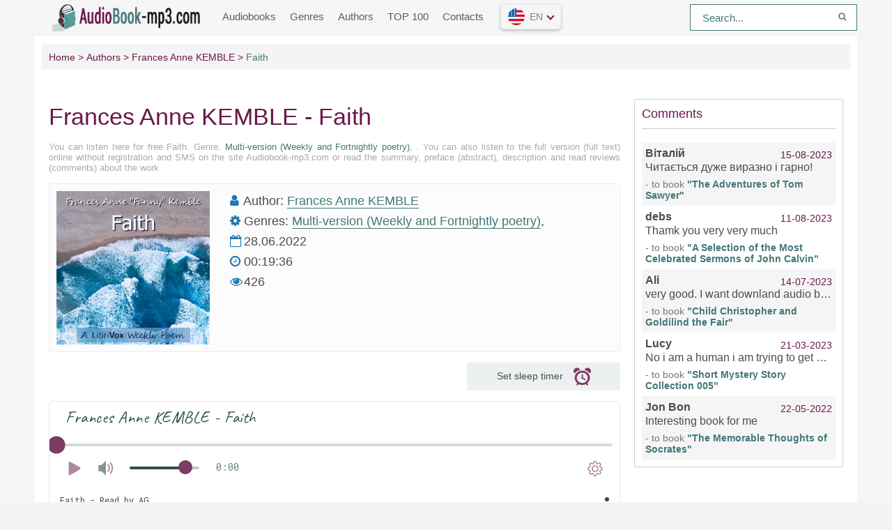

--- FILE ---
content_type: text/html; charset=UTF-8
request_url: https://audiobook-mp3.com/en-audio-14699-faith-by-frances-anne-fanny-kemble
body_size: 10433
content:
<!DOCTYPE html>
<html lang="en_EN">
    <head>
        <meta charset="en_EN">
        <meta http-equiv="X-UA-Compatible" content="IE=edge">
        <meta name="language" content="en" />      
        <meta name="viewport" content="width=device-width, initial-scale=1, maximum-scale=1.0, user-scalable=no" />
        <script src="/js/jquery.js"></script>
        <meta name="csrf-param" content="_csrf-frontend">
    <meta name="csrf-token" content="DPMCCKFkkKKy8muqLvTU7TKjx-2_Hbj4ece9B0H6cTmyYMQaeCto1Tw83gf55kkrJpYnXLYfsE_8bMdGHauk_w==">
 
        <title>Faith audiobook listen online Audiobook-mp3.com</title>
        <link rel="shortcut icon" href="https://cdn.audiobook-mp3.com/favicon.ico" type="image/x-icon" />
        <link rel="apple-touch-icon" sizes="57x57" href="https://cdn.audiobook-mp3.com/apple-icon-57x57.png">
        <link rel="apple-touch-icon" sizes="60x60" href="https://cdn.audiobook-mp3.com/apple-icon-60x60.png">
        <link rel="apple-touch-icon" sizes="72x72" href="https://cdn.audiobook-mp3.com/apple-icon-72x72.png">
        <link rel="apple-touch-icon" sizes="76x76" href="https://cdn.audiobook-mp3.com/apple-icon-76x76.png">
        <link rel="apple-touch-icon" sizes="114x114" href="https://cdn.audiobook-mp3.com/apple-icon-114x114.png">
        <link rel="apple-touch-icon" sizes="120x120" href="https://cdn.audiobook-mp3.com/apple-icon-120x120.png">
        <link rel="apple-touch-icon" sizes="144x144" href="https://cdn.audiobook-mp3.com/apple-icon-144x144.png">
        <link rel="apple-touch-icon" sizes="152x152" href="https://cdn.audiobook-mp3.com/apple-icon-152x152.png">
        <link rel="apple-touch-icon" sizes="180x180" href="https://cdn.audiobook-mp3.com/apple-icon-180x180.png">
        <link rel="icon" type="image/png" sizes="192x192"  href="https://cdn.audiobook-mp3.com/android-icon-192x192.png">
        <link rel="icon" type="image/png" sizes="32x32" href="https://cdn.audiobook-mp3.com/favicon-32x32.png">
        <link rel="icon" type="image/png" sizes="96x96" href="https://cdn.audiobook-mp3.com/favicon-96x96.png">
        <link rel="icon" type="image/png" sizes="16x16" href="https://cdn.audiobook-mp3.com/favicon-16x16.png">
        <link rel="manifest" href="https://audiobook-mp3.com/images/manifest.json">
        <meta name="msapplication-TileColor" content="#ffffff">
        <meta name="msapplication-TileImage" content="https://cdn.audiobook-mp3.com/ms-icon-144x144.png">
        <meta name="theme-color" content="#ffffff">
        <link rel="alternate" type="application/rss+xml" title="RSS" href="https://audiobook-mp3.com/en/rss" />
<!--        <script async src="https://pagead2.googlesyndication.com/pagead/js/adsbygoogle.js?client=ca-pub-4207135590125557" crossorigin="anonymous"></script>
        <script async src="https://pagead2.googlesyndication.com/pagead/js/adsbygoogle.js?client=ca-pub-2775839262905556" crossorigin="anonymous"></script>-->
        <!-- Global site tag (gtag.js) - Google Analytics -->
        <script async src="https://www.googletagmanager.com/gtag/js?id=G-40X8FH87C2"></script>
        <script>
          window.dataLayer = window.dataLayer || [];
          function gtag(){dataLayer.push(arguments);}
          gtag('js', new Date());
          gtag('config', 'G-40X8FH87C2');
        </script>
        <meta name="description" content="Audiobooks online listen — Faith, free and without registration.">
<meta name="keywords" content=", Frances Anne KEMBLE, audiobook">
<meta name="robots" content="index,follow">
<meta property="og:title" content="Faith online audiobook listen to free audiobook-mp3.com/en">
<meta property="og:site_name" content="Free audiobooks listen to online on the audiobook-mp3.com/en">
<meta property="og:url" content="https://audiobook-mp3.com/en-audio-14699-faith-by-frances-anne-fanny-kemble">
<meta property="og:type" content="books.book">
<meta property="og:locale" content="en_EN">
<meta property="og:description" content="Audiobooks online listen — Faith, free and without registration.">
<meta property="og:image" content="https://audiobook-mp3.comhttps://cdn.audiobook-mp3.com/audiobooks/en/1/4/6/9/9/faith-by-frances-anne-fanny-kemble.jpg">
<meta property="twitter:card" content="summary_large_image">
<meta property="twitter:title" content="Faith online audiobook listen to audiobook-mp3.com/en">
<meta property="twitter:description" content="Audiobooks online listen — Faith, free and without registration.">
<meta property="twitter:image" content="https://audiobook-mp3.comhttps://cdn.audiobook-mp3.com/audiobooks/en/1/4/6/9/9/faith-by-frances-anne-fanny-kemble.jpg">
<link href="https://audiobook-mp3.com/en-audio-14699-faith-by-frances-anne-fanny-kemble" rel="canonical">
<link href="/assets/69b9c19a/css/comment.css?v=1549013189" rel="stylesheet">
<link href="/css/style.css?v=1688300605" rel="stylesheet">
<link href="/css/font-awesome.min.css?v=1507648468" rel="stylesheet">
<style type="text/css">.mobile__popup{display:none;position:fixed;top:0;left:0;right:0;bottom:0;z-index:99999;flex-wrap:wrap;align-content:flex-end;background:rgba(0,0,0,0.75);padding:36px 24px}.mobile__popup.open{display:flex}.mobile__popup--button{height:56px;line-height:56px;text-align:center;font-size:14px;color:#ff463a;border-radius:5px}.mobile__popup--timer .mobile__popup--content{max-width:420px;margin:0 auto 15px;padding:35px}.mobile__popup--speed .mobile__popup--content--caption,.mobile__popup--timer .mobile__popup--content--caption{text-align:center;font-size:20px}.mobile__popup--speed .speed_controls{text-align:center;font-weight:700;color:#6d6e6f;font-size:22px;padding-top:35px;display:block;line-height:45px}.timer__control{border:1px solid #7e3a66;background-color:#fbfdff;border-radius:100%;width:45px;height:45px;display:inline-block;float:left;cursor:pointer}.icon-plus{float:right}.timer__control .icon{width:20px;height:100%}.mobile__popup--timer .mobile__popup--content--caption{margin-bottom:0}.mobile__popup--timer.run .timer__control{opacity:0;pointer-events:none}.mobile__popup--content,.mobile__popup--button{width:100%;float:left;background-color:#fff;border-radius:5px}.mobile__popup--content--caption{display:block;font-size:16px;color:#484848;font-family:'Fira Sans',sans-serif;margin-bottom:50px}.mobile__popup--content--caption-small{display:block;margin:0 auto;padding-top:5px;color:#9b9c9e;font-weight:normal;text-align:center;font-size:14px;line-height:1}.mobile__popup--content--button{user-select:none;cursor:pointer;display:block;height:50px;line-height:50px;width:100%;color:#fff;text-align:center;background-color:#427877;border-radius:3px;font-size:16px}.mobile__popup--content--button.button-start{background-color:#427877}.mobile__popup--content--button.button-stop{background-color:#ff463a}.mobile__popup--content .timer__wrapper{text-align:center;margin-top:35px;margin-bottom:35px;user-select:none}.mobile__popup--content .timer__wrapper__wrapper{position:relative;width:200px;margin:0 auto;height:60px}.mobile__popup--content .timer__wrapper__wrapper:first-child{margin-bottom:20px}.mobile__popup--content .timer__text{position:relative;display:inline-block;top:50%;-ms-transform:translateY(-50%);-webkit-transform:translateY(-50%);transform:translateY(-50%);top:40%;padding:0 20px;font-weight:700;font-size:24px;color:#6d6e6f;min-width:50px}.mobile__popup--content .timer__text span{display:block;clear:both;font-weight:normal;color:#9b9c9e;font-size:14px}.mobile__popup--button{height:56px;line-height:56px;text-align:center;font-size:19px;color:#ff463a;border-radius:5px;text-transform:uppercase}.mobile__popup--button.mobile__popup--button--save{background-color:#edffef;color:#57ca66;margin-bottom:10px}.book--player .player__timer .icon{height:100%;fill:#909090}.player__timer{max-width:220px;width:100%;height:40px;background-color:#ecf0f1;text-align:center;border-radius:3px;cursor:pointer;padding:5px 5px;margin-left:auto;margin-bottom:15px}.player__timer:hover{outline:1px solid #7e3a66}.player__timer .icon{width:25px;height:100%;fill:#7e3a66;display:inline-flex;vertical-align:middle;margin-left:15px}.player__timer.run{background-color:#ff5986 !important}.player__timer.run span{color:#fff}.player__timer.run .icon{fill:#fff !important}@media screen and (min-width:769px){.mobile__popup.mobile__popup--timer.open{align-content:center;display:flex !important}.mobile__button--close{display:none !important}}@media screen and (max-width:769px){.mobile__popup{align-content:center}}@media screen and (max-width:500px){.player__timer{margin:0 auto 15px}}</style>        
        <script async src="https://securepubads.g.doubleclick.net/tag/js/gpt.js"></script>
        <script>
            window.googletag = window.googletag || {
                cmd: []
            };
            googletag.cmd.push(function() {
            var top = googletag.sizeMapping().
            addSize([992, 0], [[980, 120], [970, 250], [980, 90], [970, 90], 'fluid']). //desktop
            addSize([768, 0], [[728, 90],[580, 400], 'fluid', [300, 250],[336, 280]]). //tablet
            addSize([320, 0], [[300, 100], [300, 50], [320, 50], [300, 250], [320, 100], 'fluid', [320, 50]]). //mobile
                build();
            var bannerline = googletag.sizeMapping().
            addSize([992, 0], [[728, 90], [970, 90], 'fluid']). //desktop
            addSize([768, 0], [[728, 90],[580, 400], 'fluid', [300, 250],[336, 280]]). //tablet
            addSize([320, 0], [[320, 50], [320, 100], [300, 100], [300, 50], 'fluid', [320, 50]]). //mobile
                build();
            var rsb = googletag.sizeMapping().
            addSize([992, 0], [[250, 360], [240, 400], [300, 600]]). //desktop
            addSize([768, 0], [[250, 250], [300, 250], [300, 300]]). //tablet
            addSize([320, 0], []). //mobile
               build();
             var bottom = googletag.sizeMapping().
            addSize([992, 0], [[970, 250], 'fluid']). //desktop
            addSize([768, 0], [[728, 90],[580, 400],[300, 250], 'fluid', [300, 300]]). //tablet
            addSize([320, 0], [[336, 280], [250, 250], [300, 250], [250, 360], 'fluid', [320, 100]]). //mobile
               build();
            var topdiv = googletag.defineSlot('/22675954760/audiobook-mp3.com/audiobook-mp3.com_D_Top', [[970, 90], [980, 120], [300, 100], [980, 90], [300, 50], [320, 100], [320, 50], [300, 250], [970, 250]], 'div-gpt-ad-1657518339237-0').defineSizeMapping(top).addService(googletag.pubads());
            var bannerlinediv = googletag.defineSlot('/22675954760/audiobook-mp3.com/audiobook-mp3.com_D_Bannerline', [[300, 50], [970, 90], [728, 90], [300, 100], [320, 100], [320, 50]], 'div-gpt-ad-1658637529270-0').defineSizeMapping(bannerline).addService(googletag.pubads());
            var rsbdiv = googletag.defineSlot('/22675954760/audiobook-mp3.com/audiobook-mp3.com_D_RSB', [[250, 360], [240, 400], [300, 600]], 'div-gpt-ad-1657518361161-0').defineSizeMapping(rsb).addService(googletag.pubads());
            var botdiv = googletag.defineSlot('/22675954760/audiobook-mp3.com/audiobook-mp3.com_D_Bot', [[970, 250], [336, 280], [250, 250], [300, 250], [250, 360]], 'div-gpt-ad-1658637897324-0').defineSizeMapping(bottom).addService(googletag.pubads()); 
        googletag.pubads().enableSingleRequest(); 
        googletag.pubads().setCentering(true); 
        googletag.pubads().collapseEmptyDivs(); 
        googletag.enableServices();
            });
        </script>
    </head>
    <body>
                <header id="header" role="banner">
            <nav class="navbar">
                <div class="navbar-logo">
                    <a href="/en" title="Free audiobooks online">
                        <img class="navbar-brand-logo" src="https://cdn.audiobook-mp3.com/logo.png" alt="Free audiobooks online Audiobook-mp3.com/en" />
                    </a>
                </div>
                <a href="#" id="pull"> 
                    <div class="menu_m">Menu</div>
                    <div class="pol">
                        <span class="icon-bar"></span>
                        <span class="icon-bar"></span>
                        <span class="icon-bar"></span>
                    </div>
                </a>
                <ul class="navbar-nav" data="menu"><li><a href="/en">Audiobooks</a></li>
<li><a href="/en-genres">Genres</a></li>
<li><a href="/en-authors">Authors</a></li>
<li><a href="/en-top">TOP 100</a></li>
<li><a href="/en-contacts">Contacts</a></li></ul> 
                <select class="vodiapicker">
                    <option value="https://audiobook-mp3.com/en" data-title="Audiobooks in English" data-thumbnail="https://cdn.audiobook-mp3.com/countries/en.png">English</option>
                    <option value="https://audiobook-mp3.com/uk" data-title="Audiobooks in Ukranian" data-thumbnail="https://cdn.audiobook-mp3.com/countries/uk.png">Українська</option>
                    <option value="https://audiobook-mp3.com" data-title="Audiobooks in Russian" data-thumbnail="https://cdn.audiobook-mp3.com/countries/ru.png">Русский</option>
                    <option value="https://audiobook-mp3.com/es" data-title="Audiobooks in Spain" data-thumbnail="https://cdn.audiobook-mp3.com/countries/es.png">Español</option>
                </select>
                <div class="lang-version">
                    <button id="lang-selected" value=""></button>
                    <div id="langlist">
                        <ul id="languages"></ul>
                    </div>
                </div>
                <form id="header-search-form" class="b-header__search" method="get" name="searchform" action="/en-search">
                    <input class="b-header__search_field" id="story" name="text" value="Search..." onblur="if (this.value == '')
                                                this.value = 'Search...';" onfocus="if (this.value == 'Search...')
                                                            this.value = '';" type="text" autocomplete="off">
                    <button class="b-header__search_submit" type="submit"><i class="fa fa-search icon-search"></i></button>
                </form>
            </nav>
        </header>
        <div id="wrapper">
            <div class="container">
                <div class="row">
                                        <div class="b-header__sort">
                        <ul class="breadcrumb" itemscope itemtype="http://schema.org/BreadcrumbList">
        <li itemprop="itemListElement" itemscope itemtype="http://schema.org/ListItem">
            <a href="/en" itemprop="item"><span itemprop="name">Home</span></a><meta itemprop="position" content="1" />
        </li>
    
        <li itemprop="itemListElement" itemscope itemtype="http://schema.org/ListItem">
            <a href="/en-authors" itemprop="item"><span itemprop="name">Authors</span></a><meta itemprop="position" content="2" />
        </li>
    
        <li itemprop="itemListElement" itemscope itemtype="http://schema.org/ListItem">
            <a href="/en-avtor-424-frances-anne-kemble" itemprop="item"><span itemprop="name">Frances Anne KEMBLE</span></a><meta itemprop="position" content="3" />
        </li>
    
        <li class="active">
            <span>Faith</span>
        </li>
    </ul>                    </div>
                                        <div class="adv"></div>
                    <section id="content" role="main">  
                        
<article class="abook-page">
    <header class="abook-item-header">
        <h1 class="b-maintitle">Frances Anne KEMBLE - Faith</h1>        
        <div class="fullentry_info book">You can listen here for free Faith.  Genre: <a href="/en-genre-15-multi-version-weekly-and-fortnightly-poetry">Multi-version (Weekly and Fortnightly poetry)</a>, . You can also listen to the full version (full text) online without registration and SMS on the site Audiobook-mp3.com or read the summary, preface (abstract), description and read reviews (comments) about the work.</div>
    </header>
    <div class="blocked-book" style="display:none;font-size:16px;text-align:center;font-weight:600;padding:18px 0;">
        <!--<p>Вам представлен ознакомительный фрагмент книги. Вы можете приобрести полную версию книги в магазине <a target="_blank" rel="nofollow" href="https://www.litres.ru/audioknigi/?lfrom=402695144" style="color:red;text-transform:uppercase;">Литрес</a></p>-->        
    </div>    
    <div class="abook-info">
        <div class="panel-info">
            <img class="abook_image" title="Listen online audiobook Faith" src="https://cdn.audiobook-mp3.com/audiobooks/en/1/4/6/9/9/faith-by-frances-anne-fanny-kemble.jpg" alt="Audiobook Faith">
        </div>
        <div class="panel-info">
                            <div class="panel-item">
                    <i class="fa fa-user"></i> <span>Author:</span>
                    <a rel="author" href="/en-avtor-424-frances-anne-kemble">Frances Anne KEMBLE</a>
                </div>
                            <div class="panel-item">
                <i class="fa fa-cog" aria-hidden="true"></i> <span>Genres:</span>                
                <a href="/en-genre-15-multi-version-weekly-and-fortnightly-poetry">Multi-version (Weekly and Fortnightly poetry)</a>,             </div>
            <div class="panel-item">
                <i class="fa fa-calendar-o"></i>
                28.06.2022                
            </div>  
                        <div class="panel-item">
                <i class="fa fa-clock-o"></i> 00:19:36            </div>
                        <div class="panel-item">
                <i class="fa fa-eye" aria-hidden="true"></i> 426            </div>
            <div class="panel-item"> 
<!--                <script src="//yastatic.net/es5-shims/0.0.2/es5-shims.min.js"></script>
                <script src="//yastatic.net/share2/share.js"></script>
                <div class="ya-share2" data-services="facebook,gplus,pinterest,twitter" data-image="https://audiobook-mp3.com/https://cdn.audiobook-mp3.com/audiobooks/en/1/4/6/9/9/faith-by-frances-anne-fanny-kemble.jpg"></div>-->
            </div>
            <div class="adv"></div>
        </div>  
    </div>
            
            <div class="player__timer" title="Set sleep timer">
                <span class="text-timer">Set sleep timer</span><svg class="icon" xmlns="http://www.w3.org/2000/svg"><use xlink:href="#timer"><svg id="timer" viewBox="0 0 15 15"><g transform="translate(-980 -1231)"><path id="a_t" d="M980.98 1235.67a.41.41 0 0 1-.34-.14 2.68 2.68 0 0 1-.64-1.73c0-1.55 1.33-2.8 2.97-2.8 1.06 0 2 .52 2.52 1.31.07.1.08.23.03.35a.4.4 0 0 1-.28.22 6.57 6.57 0 0 0-3.94 2.62c-.07.1-.2.17-.32.17zm14.02-1.87c0 .64-.23 1.23-.62 1.7-.08.1-.2.15-.33.14a.41.41 0 0 1-.32-.17 6.57 6.57 0 0 0-3.96-2.6.4.4 0 0 1-.28-.22.36.36 0 0 1 .03-.35 3.01 3.01 0 0 1 2.5-1.3c1.65 0 2.98 1.25 2.98 2.8zm-3.14 10.36l.55.74c.24.31.16.75-.17.97a.77.77 0 0 1-1.04-.16l-.55-.74a6.83 6.83 0 0 1-6.25 0l-.56.74a.77.77 0 0 1-1.04.16.67.67 0 0 1-.17-.97l.55-.74a5.84 5.84 0 0 1-1.4-7.55 6.56 6.56 0 0 1 5.74-3.2 6.57 6.57 0 0 1 5.73 3.18 5.84 5.84 0 0 1-1.39 7.57zm.38-4.6c0-.76-.2-1.49-.57-2.12a4.73 4.73 0 0 0-4.15-2.31 4.73 4.73 0 0 0-4.15 2.33 4.2 4.2 0 0 0-.56 2.1c0 2.45 2.11 4.44 4.71 4.44s4.72-1.99 4.72-4.44zm-1.9 1.72a.53.53 0 0 1-.45.23.55.55 0 0 1-.27-.07l-1.73-1a.9.9 0 0 1-.38.08c-.48 0-.87-.37-.87-.82a.8.8 0 0 1 .37-.67l.08-2.12a.5.5 0 0 1 .54-.48c.3.01.52.24.5.51l-.07 2.13c.16.12.27.29.3.49l1.8 1.04c.25.14.33.45.18.68z"></path></g></svg></use></svg>
            </div>
            <div class="mobile__popup mobile__popup--timer">
                <div class="mobile__popup--content">
                    <span class="mobile__popup--content--caption">Sleep timer</span>
                    <span class="mobile__popup--content--caption-small">Reading will stop after</span>
                    <div class="timer__wrapper">
                        <div class="timer__wrapper__wrapper timer__hours" data-val="0">
                            <span val="minus" class="timer__control icon-minus"><svg class="icon" xmlns="https://www.w3.org/2000/svg"><use xlink:href="#minus-icon"><svg id="minus-icon" viewBox="0 0 20 4"><rect x="13" y="21.5" width="20" height="3" rx="1.5" transform="translate(-13 -21)" fill="#427877" fill-rule="evenodd"></rect></svg></use></svg></span>
                            <span val="plus" class="timer__control icon-plus"><svg class="icon" xmlns="https://www.w3.org/2000/svg"><use xlink:href="#plus-icon"><svg id="plus-icon" viewBox="0 0 20 21"><path d="M8.5 9V2a1.5 1.5 0 0 1 3 0v7h7a1.5 1.5 0 0 1 0 3h-7v7a1.5 1.5 0 0 1-3 0v-7h-7a1.5 1.5 0 0 1 0-3h7z" fill="#427877" fill-rule="evenodd"></path></svg></use></svg></span>
                            <span class="timer__text ">0<span> hours</span></span>
                        </div>
                        <div class="timer__wrapper__wrapper timer__minutes" data-val="20">
                            <span val="minus" class="timer__control icon-minus"><svg class="icon" xmlns="https://www.w3.org/2000/svg"><use xlink:href="#minus-icon"><svg id="minus-icon" viewBox="0 0 20 4"><rect x="13" y="21.5" width="20" height="3" rx="1.5" transform="translate(-13 -21)" fill="#427877" fill-rule="evenodd"></rect></svg></use></svg></span>
                            <span val="plus" class="timer__control icon-plus"><svg class="icon" xmlns="https://www.w3.org/2000/svg"><use xlink:href="#plus-icon"><svg id="plus-icon" viewBox="0 0 20 21"><path d="M8.5 9V2a1.5 1.5 0 0 1 3 0v7h7a1.5 1.5 0 0 1 0 3h-7v7a1.5 1.5 0 0 1-3 0v-7h-7a1.5 1.5 0 0 1 0-3h7z" fill="#427877" fill-rule="evenodd"></path></svg></use></svg></span>
                            <span class="timer__text">20<span> minutes</span></span>
                        </div>
                    </div>
                    <span class="mobile__popup--content--button button-start">Enable timer</span>
                </div>
                <div class="mobile__popup--button mobile__button--close">Close</div>
            </div>    
            <script src="/js/playerjs.js?v=1.0" type="text/javascript"></script>
            <div id="player"></div>
            <script>
               var player = new Playerjs({id:"player",
                title:"Frances Anne KEMBLE - Faith",
                file:
                    "https://vvoqhuz9dcid9zx9.redirectto.cc/s05/1/8/9/8/0/18980.pl.txt"             });
            </script>
            <style>
                        #player {
                            padding-bottom:300px!important;
                            border:1px solid #eaeaea;
                            margin-bottom: 15px
                        }
                        #player pjsdiv svg path{fill:#7e3a66!important}
            </style>
                <div class="abook-desc">
        <h2>Frances Anne KEMBLE - Faith book summary</h2>
        <div class="fullentry_info book">Faith - description and summary of the book. , listen for free online at the digital library site Audiobook-mp3.com</div> 
        LibriVox volunteers bring you 28 recordings of Faith by Fanny Kemble.<br>
This was the Weekly Poetry project for January 16, 2022.<br>
-----<br>
Fanny Kemble was a British actress who also found time to be a popular author of poetry, plays, travelogues, eleven volumes of memoirs, and more. She was an abolitionist after having been married for 14 years to a wealthy American plantation owner. This poem expresses the desire for trust over cynicism. - Summary by TriciaG        <h2 class="h2">Faith listen online for free</h2>
        <div class="fullentry_info book">Faith - listen to the audiobook online for free, author Frances Anne KEMBLE, performer </div>
    </div>
    <div class="abook-similar">
        <h2>Similar audiobooks to "Faith", Frances Anne KEMBLE</h2>
        <div class="fullentry_info book">Audiobooks similar to "Faith" listen online for free full versions.</div>
        <div class="similar-abooks-block"><div class="abook-similar-item"><a href="/en-audio-3295-theres-a-certain-slant-of-light-by-emily-dickinson">
                                    <img class="abook_image" title="The audiobook listen to online There's a certain slant of light" src="https://cdn.audiobook-mp3.com/audiobooks/en/3/2/9/5/theres-a-certain-slant-of-light-by-emily-dickinson.jpg" alt="Audiobook There's a certain slant of light">
                                    <span>There's a certain slant of light</span>    
                                   </a></div><div class="abook-similar-item"><a href="/en-audio-3891-dibdins-ghost-by-eugene-field">
                                    <img class="abook_image" title="The audiobook listen to online Dibdin’s Ghost" src="https://cdn.audiobook-mp3.com/audiobooks/en/3/8/9/1/dibdins-ghost-by-eugene-field.jpg" alt="Audiobook Dibdin’s Ghost">
                                    <span>Dibdin’s Ghost</span>    
                                   </a></div><div class="abook-similar-item"><a href="/en-audio-4869-binsey-poplars-by-gerard-manley-hopkins">
                                    <img class="abook_image" title="The audiobook listen to online Binsey Poplars" src="https://cdn.audiobook-mp3.com/audiobooks/en/4/8/6/9/binsey-poplars-by-gerard-manley-hopkins.jpg" alt="Audiobook Binsey Poplars">
                                    <span>Binsey Poplars</span>    
                                   </a></div><div class="abook-similar-item"><a href="/en-audio-8510-the-aged-stranger-by-francis-bret-harte">
                                    <img class="abook_image" title="The audiobook listen to online The Aged Stranger" src="https://cdn.audiobook-mp3.com/audiobooks/en/8/5/1/0/the-aged-stranger-by-francis-bret-harte.jpg" alt="Audiobook The Aged Stranger">
                                    <span>The Aged Stranger</span>    
                                   </a></div><div class="abook-similar-item"><a href="/en-audio-8570-wishes-by-dora-sigerson-shorter">
                                    <img class="abook_image" title="The audiobook listen to online Wishes" src="https://cdn.audiobook-mp3.com/audiobooks/en/8/5/7/0/wishes-by-dora-sigerson-shorter.jpg" alt="Audiobook Wishes">
                                    <span>Wishes</span>    
                                   </a></div><div class="abook-similar-item"><a href="/en-audio-8819-long-ago-by-christina-g-rossetti">
                                    <img class="abook_image" title="The audiobook listen to online Long Ago" src="https://cdn.audiobook-mp3.com/audiobooks/en/8/8/1/9/long-ago-by-christina-g-rossetti.jpg" alt="Audiobook Long Ago">
                                    <span>Long Ago</span>    
                                   </a></div><div class="abook-similar-item"><a href="/en-audio-9029-the-little-mud-sparrows-by-elizabeth-stuart-phelps-2">
                                    <img class="abook_image" title="The audiobook listen to online The Little Mud-Sparrows" src="https://cdn.audiobook-mp3.com/audiobooks/en/9/0/2/9/the-little-mud-sparrows-by-elizabeth-stuart-phelps-2.jpg" alt="Audiobook The Little Mud-Sparrows">
                                    <span>The Little Mud-Sparrows</span>    
                                   </a></div><div class="abook-similar-item"><a href="/en-audio-9271-early-rising-by-john-godfrey-saxe">
                                    <img class="abook_image" title="The audiobook listen to online Early Rising" src="https://cdn.audiobook-mp3.com/audiobooks/en/9/2/7/1/early-rising-by-john-godfrey-saxe.jpg" alt="Audiobook Early Rising">
                                    <span>Early Rising</span>    
                                   </a></div></div>    </div>
                <div class="abook-auth">
        <h2>Frances Anne KEMBLE listen to all of the author's books in order</h2>
        <div class="tags">            
            <span><a rel="nofollow" target="_blank" href="/en-avtor-424-frances-anne-kemble">Frances Anne KEMBLE</a></span>
        </div>
        <p>Frances Anne KEMBLE - all of the author's books in one place to listen to in order full versions on the Audiobook-mp3 online audio library site.</p>
    </div>
                <div class="adv"></div>
    <div class="abook-comm">       
        <h3>Frances Anne KEMBLE - Faith reviews</h3>
        <div class="fullentry_info book">Reviews of listeners about the book Faith,  Read the comments and opinions of people about the product.</div>
        <div class="comments row">
    <div class="col-md-11 col-sm-11">
        <div class="title-block clearfix">  
            <div class="title-seperator"></div>
        </div>
                <ol class="comments-list">
            <div id="w0" class="list-view"><div class="empty">No results found.</div></div>        </ol>
        <div class="comment-form-container">
    
        <form id="comment-form" class="comment-box" action="/comment/default/create" method="post">
<input type="hidden" name="_csrf-frontend" value="DPMCCKFkkKKy8muqLvTU7TKjx-2_Hbj4ece9B0H6cTmyYMQaeCto1Tw83gf55kkrJpYnXLYfsE_8bMdGHauk_w==">        <input type="hidden" name="entityData" value="MBPCOsYLTJ7WPU4IPxMnaGQ2MzdiZjNjNzYwNDI2MWZkMGE1MDIwZDQ5NGZhZGNjMWM3OGQ5YjhkMTFhMjJmNzIxMTVhMmQ1M2Y5NmI4Y2Zw0pYJxB53Ah56C3n5NQxKqb8zGRVWhg+8bCxPRF2HFm/JLYp2IrGDXMsuXeK+buv4YTWSG0uwMAB93S707Yyi60cqPIBEqy3Eq/mAjw1Dkf71GjTjCFmYDNDa+UPGhwcuLSlcmM6C8pDDxXM84tHArKufrwarNXCZi3Wfp9Uk+L578EuQ46oNTd/lmTYsO4iVOeivHPHtgIMDm7a3wXggy4ajPwRQ1kKioojaJyXtew==">                            <div class="form-group field-commentmodel-anonymoususername required">
<input type="text" id="commentmodel-anonymoususername" class="form-control" name="CommentModel[anonymousUsername]" placeholder="Name..." data-comment="anonymousUsername" aria-required="true"><div class="help-block"></div>
</div>                <div class="form-group field-commentmodel-lang required">

<input type="hidden" id="commentmodel-lang" class="form-control" name="CommentModel[lang]" value="en">

<div class="help-block"></div>
</div>        <div class="form-group field-commentmodel-server_info">

<input type="hidden" id="commentmodel-server_info" class="form-control" name="CommentModel[server_info]" value="[]">

<div class="help-block"></div>
</div>        <div class="form-group field-commentmodel-user_ip required">

<input type="hidden" id="commentmodel-user_ip" class="form-control" name="CommentModel[user_ip]" value="18.216.183.92">

<div class="help-block"></div>
</div>        <div class="form-group field-commentmodel-content required">
<textarea id="commentmodel-content" class="form-control" name="CommentModel[content]" rows="4" placeholder="Add comment..." minlength="20" data-comment="content" aria-required="true"></textarea><div class="help-block"></div>
</div>        <div class="form-group field-commentmodel-parentid">
<input type="hidden" id="commentmodel-parentid" class="form-control" name="CommentModel[parentId]" data-comment="parent-id">
</div>        <div class="form-group field-commentmodel-recaptcha required">
<label class="control-label" for="commentmodel-recaptcha">Are you not a robot?</label>
<input type="hidden" id="commentmodel-recaptcha" name="CommentModel[reCaptcha]"><div id="commentmodel-recaptcha-recaptcha-comment-form" class="g-recaptcha" data-sitekey="6Le9o28UAAAAAHVvbHO6cC5HBGRkLN3vwWSOfGxO" data-input-id="commentmodel-recaptcha" data-form-id="comment-form"></div>

<div class="help-block"></div>
</div>        <div class="comment-box-partial">
            <div class="button-container show">
                <a id="cancel-reply" class="pull-right" href="#" data-action="cancel-reply">Click to cancel.</a><button type="submit" class="btn btn-primary comment-submit">Send</button>            </div>
        </div>
        </form>        <div class="clearfix"></div>
    </div>    </div>
</div>    </div>
    <script type="application/ld+json">
        {
        "@context": "http://schema.org",
        "@type": "WebPage",
        "breadcrumb": "Home > Authors > Frances Anne KEMBLE > Faith",
        "mainEntity":{
        "@type": "Book",
        "author": "Frances Anne KEMBLE",
        "bookFormat": "http://schema.org/EBook",
        "datePublished": "2022-06-28",
        "image": "https://cdn.audiobook-mp3.com/audiobooks/en/1/4/6/9/9/faith-by-frances-anne-fanny-kemble.jpg",
        "name": "Faith",
        "description": "LibriVox volunteers bring you 28 recordings of Faith by Fanny Kemble.<br>
This was the Weekly Poetry project for January 16, 2022.<br>
-----<br>
Fanny Kemble was a British actress who also found time to be a popular author of poetry, plays, travelogues, eleven volumes of memoirs, and more. She was an abolitionist after having been married for 14 years to a wealthy American plantation owner. This poem expresses the desire for trust over cynicism. - Summary by TriciaG"                               
        }
        }
    </script>
    <script type="application/ld+json">
        {
        "@context": "http://schema.org",        
        "@type": "Book",
        "author": "Frances Anne KEMBLE",
        "bookFormat": "http://schema.org/EBook",
        "datePublished": "2022-06-28",
        "image": "https://cdn.audiobook-mp3.com/audiobooks/en/1/4/6/9/9/faith-by-frances-anne-fanny-kemble.jpg",
        "name": "Faith",
        "description": "LibriVox volunteers bring you 28 recordings of Faith by Fanny Kemble.<br>
This was the Weekly Poetry project for January 16, 2022.<br>
-----<br>
Fanny Kemble was a British actress who also found time to be a popular author of poetry, plays, travelogues, eleven volumes of memoirs, and more. She was an abolitionist after having been married for 14 years to a wealthy American plantation owner. This poem expresses the desire for trust over cynicism. - Summary by TriciaG"
        }
    </script>
</article>
<style>
    ::-webkit-scrollbar {
        width: 12px;
        height: 12px;
    }

    ::-webkit-scrollbar-track {
        box-shadow: inset 0 0 10px rgb(66, 119, 118);
        border-radius: 10px;
    }

    ::-webkit-scrollbar-thumb {
        border-radius: 10px;
        background: #427877; 
        box-shadow: inset 0 0 6px rgba(0,0,0,0.5); 
    }
    .nav-main.zoomsounds-nav {
        overflow-y: scroll;
    }
</style>                            
                    </section>
                    <aside class="sidebar">
                        <div id="last_comment">    
                            <header><h2>Comments</h2></header>
                            <hr>
                            <div class="block-content">
                                <ul><li class="lcomment"><div class="head-lcomments"><span class="name-lcomm">Віталій</span><span class="date-lcoom">15-08-2023</span></div><div class="text-lcomm">Читається дуже виразно і гарно!</div><div style="color:#777;font-size:14px;margin-top:7px;"><span>- to book</span> <a style="font-weight:600;" href="/en-audio-7441-tom-sawyer-by-mark-twain">"The Adventures of Tom Sawyer"</a></div></li><li class="lcomment"><div class="head-lcomments"><span class="name-lcomm">debs</span><span class="date-lcoom">11-08-2023</span></div><div class="text-lcomm">Thamk you very very much</div><div style="color:#777;font-size:14px;margin-top:7px;"><span>- to book</span> <a style="font-weight:600;" href="/en-audio-14422-most-celebrated-sermons-of-john-calvin">"A Selection of the Most Celebrated Sermons of John Calvin"</a></div></li><li class="lcomment"><div class="head-lcomments"><span class="name-lcomm">Ali</span><span class="date-lcoom">14-07-2023</span></div><div class="text-lcomm">very  good. I want downland audio book</div><div style="color:#777;font-size:14px;margin-top:7px;"><span>- to book</span> <a style="font-weight:600;" href="/en-audio-1196-child-christopher-and-goldilind-the-fair-by-william-morris">"Child Christopher and Goldilind the Fair"</a></div></li><li class="lcomment"><div class="head-lcomments"><span class="name-lcomm">Lucy</span><span class="date-lcoom">21-03-2023</span></div><div class="text-lcomm">No i am a human i am trying to get a reviews</div><div style="color:#777;font-size:14px;margin-top:7px;"><span>- to book</span> <a style="font-weight:600;" href="/en-audio-4724-short-mystery-story-collection-005">"Short Mystery Story Collection 005"</a></div></li><li class="lcomment"><div class="head-lcomments"><span class="name-lcomm">Jon Bon</span><span class="date-lcoom">22-05-2022</span></div><div class="text-lcomm">Interesting book for me</div><div style="color:#777;font-size:14px;margin-top:7px;"><span>- to book</span> <a style="font-weight:600;" href="/en-audio-13600-the-memorable-thoughts-of-socrates-by-xenophon">"The Memorable Thoughts of Socrates"</a></div></li></ul>                            </div>
                        </div>
                        <div class="adv">
                        <!--noindex-->
                                                                        <!--/noindex-->
                        </div>
                    </aside>
                </div>                    
            </div>
        </div>        
        <footer id="footer">
            <div class="container"> 
                        <div class="list-block">  
                            <h3>Audiobook-mp3.com/en</h3>
                                <ul>
                                    <li><a href="/en">Main</a></li>
                                    <li><a href="/en-genres">Genres</a></li>
                                    <li><a href="/en-top">TOP-100</a></li>
                                    <li><a href="/en-authors">Authors</a></li>
                                  <!--   <li><a href="/en-performers">Performers</a></li>--> 
                                   <li><a href="/en-contacts">Contacts</a></li>                                   
                                </ul>                            
                        </div>
                        <div class="list-block">
                            <h3>Popular genres</h3>
                            <ul>
                                <li><a href="/en-genre-5-poetry">Poetry</a></li>
                                <li><a href="/en-genre-7-general-fiction">General Fiction</a></li> 
                                <li><a href="/en-genre-38-legends-fairy-tales">Fairy tales</a></li>                            
                                <li><a href="/en-genre-53-romance">Romance</a></li>                            
                                <li><a href="/en-genre-61-history">History</a></li>                            
                                <li><a href="/en-genre-27-biography-autobiography">Biography</a></li>                            
                            </ul>                            
                        </div>   
                        <div class="copyright">                            
                        <div class="inner">

                            &copy; 2010-2022 <a href="https://audiobook-mp3.com/en">Audiobook-mp3.com/en</a>
                            <p>You can contact the administration by sending an email to <b><a href="/cdn-cgi/l/email-protection" class="__cf_email__" data-cfemail="cfbfada1e1ada0a0a48fa8a2aea6a3e1aca0a2">[email&#160;protected]</a></b></p>
                        </div>
                    </div>                
            </div>
        </footer>
        

<script data-cfasync="false" src="/cdn-cgi/scripts/5c5dd728/cloudflare-static/email-decode.min.js"></script><script src="//www.google.com/recaptcha/api.js?hl=en_US&amp;render=explicit&amp;onload=recaptchaOnloadCallback" async defer></script>
<script src="/assets/ee3d081d/jquery.js?v=1548976393"></script>
<script src="/assets/31a146d3/yii.js?v=1548976392"></script>
<script src="/assets/69b9c19a/js/comment.js?v=1549013189"></script>
<script src="/assets/31a146d3/yii.activeForm.js?v=1548976392"></script>
<script src="/js/webfont.js?v=1583326209"></script>
<script src="/js/main.js"></script>
<script type="text/javascript">var recaptchaOnloadCallback = function() {
    jQuery(".g-recaptcha").each(function() {
        var reCaptcha = jQuery(this);
        if (reCaptcha.data("recaptcha-client-id") === undefined) {
            var recaptchaClientId = grecaptcha.render(reCaptcha.attr("id"), {
                "callback": function(response) {
                    if (reCaptcha.data("form-id") !== "") {
                        jQuery("#" + reCaptcha.data("input-id"), "#" + reCaptcha.data("form-id")).val(response)
                            .trigger("change");
                    } else {
                        jQuery("#" + reCaptcha.data("input-id")).val(response)
                            .trigger("change");
                    }

                    if (reCaptcha.attr("data-callback")) {
                        eval("(" + reCaptcha.attr("data-callback") + ")(response)");
                    }
                },
                "expired-callback": function() {
                    if (reCaptcha.data("form-id") !== "") {
                        jQuery("#" + reCaptcha.data("input-id"), "#" + reCaptcha.data("form-id")).val("");
                    } else {
                        jQuery("#" + reCaptcha.data("input-id")).val("");
                    }

                    if (reCaptcha.attr("data-expired-callback")) {
                         eval("(" + reCaptcha.attr("data-expired-callback") + ")()");
                    }
                },
            });
            reCaptcha.data("recaptcha-client-id", recaptchaClientId);
            
            if (reCaptcha.data("size") === "invisible") {
                grecaptcha.execute(recaptchaClientId);
            }
        }
    });
};</script>
<script type="text/javascript">jQuery(document).ready(function () {
jQuery.comment([]);
jQuery('#comment-form').yiiActiveForm([{"id":"commentmodel-anonymoususername","name":"anonymousUsername","container":".field-commentmodel-anonymoususername","input":"#commentmodel-anonymoususername","enableAjaxValidation":true,"validateOnChange":false,"validateOnBlur":false},{"id":"commentmodel-lang","name":"lang","container":".field-commentmodel-lang","input":"#commentmodel-lang","enableAjaxValidation":true,"validateOnChange":false,"validateOnBlur":false},{"id":"commentmodel-server_info","name":"server_info","container":".field-commentmodel-server_info","input":"#commentmodel-server_info","enableAjaxValidation":true,"validateOnChange":false,"validateOnBlur":false},{"id":"commentmodel-user_ip","name":"user_ip","container":".field-commentmodel-user_ip","input":"#commentmodel-user_ip","enableAjaxValidation":true,"validateOnChange":false,"validateOnBlur":false},{"id":"commentmodel-content","name":"content","container":".field-commentmodel-content","input":"#commentmodel-content","enableAjaxValidation":true,"validateOnChange":false,"validateOnBlur":false},{"id":"commentmodel-parentid","name":"parentId","container":".field-commentmodel-parentid","input":"#commentmodel-parentid","enableAjaxValidation":true,"validateOnChange":false,"validateOnBlur":false},{"id":"commentmodel-recaptcha","name":"reCaptcha","container":".field-commentmodel-recaptcha","input":"#commentmodel-recaptcha","enableAjaxValidation":true,"validateOnChange":false,"validateOnBlur":false}], []);
});</script>        <script>$('#lang-selected').html('<img src="https://cdn.audiobook-mp3.com/countries/en.png" alt="Books in English" title="Books in English" value="https://audiobook-mp3.com/en"><span style="margin:0 7px;">EN</span>');</script>
        <script type="application/ld+json">
        {
          "@context" : "http://schema.org",
          "@type" : "Organization",
          "name" : "Free audiobooks online without registration audiobook-mp3.com/en",
          "url" : "https://audiobook-mp3.com/en"          
        } 
    </script>
       
    <script defer src="https://static.cloudflareinsights.com/beacon.min.js/vcd15cbe7772f49c399c6a5babf22c1241717689176015" integrity="sha512-ZpsOmlRQV6y907TI0dKBHq9Md29nnaEIPlkf84rnaERnq6zvWvPUqr2ft8M1aS28oN72PdrCzSjY4U6VaAw1EQ==" data-cf-beacon='{"version":"2024.11.0","token":"4ea889dfd7a64a77bcd63a9cae46671d","r":1,"server_timing":{"name":{"cfCacheStatus":true,"cfEdge":true,"cfExtPri":true,"cfL4":true,"cfOrigin":true,"cfSpeedBrain":true},"location_startswith":null}}' crossorigin="anonymous"></script>
</body>
</html>


--- FILE ---
content_type: text/html; charset=utf-8
request_url: https://www.google.com/recaptcha/api2/anchor?ar=1&k=6Le9o28UAAAAAHVvbHO6cC5HBGRkLN3vwWSOfGxO&co=aHR0cHM6Ly9hdWRpb2Jvb2stbXAzLmNvbTo0NDM.&hl=en&v=TkacYOdEJbdB_JjX802TMer9&size=normal&anchor-ms=20000&execute-ms=15000&cb=lgfxkl5tve0z
body_size: 45751
content:
<!DOCTYPE HTML><html dir="ltr" lang="en"><head><meta http-equiv="Content-Type" content="text/html; charset=UTF-8">
<meta http-equiv="X-UA-Compatible" content="IE=edge">
<title>reCAPTCHA</title>
<style type="text/css">
/* cyrillic-ext */
@font-face {
  font-family: 'Roboto';
  font-style: normal;
  font-weight: 400;
  src: url(//fonts.gstatic.com/s/roboto/v18/KFOmCnqEu92Fr1Mu72xKKTU1Kvnz.woff2) format('woff2');
  unicode-range: U+0460-052F, U+1C80-1C8A, U+20B4, U+2DE0-2DFF, U+A640-A69F, U+FE2E-FE2F;
}
/* cyrillic */
@font-face {
  font-family: 'Roboto';
  font-style: normal;
  font-weight: 400;
  src: url(//fonts.gstatic.com/s/roboto/v18/KFOmCnqEu92Fr1Mu5mxKKTU1Kvnz.woff2) format('woff2');
  unicode-range: U+0301, U+0400-045F, U+0490-0491, U+04B0-04B1, U+2116;
}
/* greek-ext */
@font-face {
  font-family: 'Roboto';
  font-style: normal;
  font-weight: 400;
  src: url(//fonts.gstatic.com/s/roboto/v18/KFOmCnqEu92Fr1Mu7mxKKTU1Kvnz.woff2) format('woff2');
  unicode-range: U+1F00-1FFF;
}
/* greek */
@font-face {
  font-family: 'Roboto';
  font-style: normal;
  font-weight: 400;
  src: url(//fonts.gstatic.com/s/roboto/v18/KFOmCnqEu92Fr1Mu4WxKKTU1Kvnz.woff2) format('woff2');
  unicode-range: U+0370-0377, U+037A-037F, U+0384-038A, U+038C, U+038E-03A1, U+03A3-03FF;
}
/* vietnamese */
@font-face {
  font-family: 'Roboto';
  font-style: normal;
  font-weight: 400;
  src: url(//fonts.gstatic.com/s/roboto/v18/KFOmCnqEu92Fr1Mu7WxKKTU1Kvnz.woff2) format('woff2');
  unicode-range: U+0102-0103, U+0110-0111, U+0128-0129, U+0168-0169, U+01A0-01A1, U+01AF-01B0, U+0300-0301, U+0303-0304, U+0308-0309, U+0323, U+0329, U+1EA0-1EF9, U+20AB;
}
/* latin-ext */
@font-face {
  font-family: 'Roboto';
  font-style: normal;
  font-weight: 400;
  src: url(//fonts.gstatic.com/s/roboto/v18/KFOmCnqEu92Fr1Mu7GxKKTU1Kvnz.woff2) format('woff2');
  unicode-range: U+0100-02BA, U+02BD-02C5, U+02C7-02CC, U+02CE-02D7, U+02DD-02FF, U+0304, U+0308, U+0329, U+1D00-1DBF, U+1E00-1E9F, U+1EF2-1EFF, U+2020, U+20A0-20AB, U+20AD-20C0, U+2113, U+2C60-2C7F, U+A720-A7FF;
}
/* latin */
@font-face {
  font-family: 'Roboto';
  font-style: normal;
  font-weight: 400;
  src: url(//fonts.gstatic.com/s/roboto/v18/KFOmCnqEu92Fr1Mu4mxKKTU1Kg.woff2) format('woff2');
  unicode-range: U+0000-00FF, U+0131, U+0152-0153, U+02BB-02BC, U+02C6, U+02DA, U+02DC, U+0304, U+0308, U+0329, U+2000-206F, U+20AC, U+2122, U+2191, U+2193, U+2212, U+2215, U+FEFF, U+FFFD;
}
/* cyrillic-ext */
@font-face {
  font-family: 'Roboto';
  font-style: normal;
  font-weight: 500;
  src: url(//fonts.gstatic.com/s/roboto/v18/KFOlCnqEu92Fr1MmEU9fCRc4AMP6lbBP.woff2) format('woff2');
  unicode-range: U+0460-052F, U+1C80-1C8A, U+20B4, U+2DE0-2DFF, U+A640-A69F, U+FE2E-FE2F;
}
/* cyrillic */
@font-face {
  font-family: 'Roboto';
  font-style: normal;
  font-weight: 500;
  src: url(//fonts.gstatic.com/s/roboto/v18/KFOlCnqEu92Fr1MmEU9fABc4AMP6lbBP.woff2) format('woff2');
  unicode-range: U+0301, U+0400-045F, U+0490-0491, U+04B0-04B1, U+2116;
}
/* greek-ext */
@font-face {
  font-family: 'Roboto';
  font-style: normal;
  font-weight: 500;
  src: url(//fonts.gstatic.com/s/roboto/v18/KFOlCnqEu92Fr1MmEU9fCBc4AMP6lbBP.woff2) format('woff2');
  unicode-range: U+1F00-1FFF;
}
/* greek */
@font-face {
  font-family: 'Roboto';
  font-style: normal;
  font-weight: 500;
  src: url(//fonts.gstatic.com/s/roboto/v18/KFOlCnqEu92Fr1MmEU9fBxc4AMP6lbBP.woff2) format('woff2');
  unicode-range: U+0370-0377, U+037A-037F, U+0384-038A, U+038C, U+038E-03A1, U+03A3-03FF;
}
/* vietnamese */
@font-face {
  font-family: 'Roboto';
  font-style: normal;
  font-weight: 500;
  src: url(//fonts.gstatic.com/s/roboto/v18/KFOlCnqEu92Fr1MmEU9fCxc4AMP6lbBP.woff2) format('woff2');
  unicode-range: U+0102-0103, U+0110-0111, U+0128-0129, U+0168-0169, U+01A0-01A1, U+01AF-01B0, U+0300-0301, U+0303-0304, U+0308-0309, U+0323, U+0329, U+1EA0-1EF9, U+20AB;
}
/* latin-ext */
@font-face {
  font-family: 'Roboto';
  font-style: normal;
  font-weight: 500;
  src: url(//fonts.gstatic.com/s/roboto/v18/KFOlCnqEu92Fr1MmEU9fChc4AMP6lbBP.woff2) format('woff2');
  unicode-range: U+0100-02BA, U+02BD-02C5, U+02C7-02CC, U+02CE-02D7, U+02DD-02FF, U+0304, U+0308, U+0329, U+1D00-1DBF, U+1E00-1E9F, U+1EF2-1EFF, U+2020, U+20A0-20AB, U+20AD-20C0, U+2113, U+2C60-2C7F, U+A720-A7FF;
}
/* latin */
@font-face {
  font-family: 'Roboto';
  font-style: normal;
  font-weight: 500;
  src: url(//fonts.gstatic.com/s/roboto/v18/KFOlCnqEu92Fr1MmEU9fBBc4AMP6lQ.woff2) format('woff2');
  unicode-range: U+0000-00FF, U+0131, U+0152-0153, U+02BB-02BC, U+02C6, U+02DA, U+02DC, U+0304, U+0308, U+0329, U+2000-206F, U+20AC, U+2122, U+2191, U+2193, U+2212, U+2215, U+FEFF, U+FFFD;
}
/* cyrillic-ext */
@font-face {
  font-family: 'Roboto';
  font-style: normal;
  font-weight: 900;
  src: url(//fonts.gstatic.com/s/roboto/v18/KFOlCnqEu92Fr1MmYUtfCRc4AMP6lbBP.woff2) format('woff2');
  unicode-range: U+0460-052F, U+1C80-1C8A, U+20B4, U+2DE0-2DFF, U+A640-A69F, U+FE2E-FE2F;
}
/* cyrillic */
@font-face {
  font-family: 'Roboto';
  font-style: normal;
  font-weight: 900;
  src: url(//fonts.gstatic.com/s/roboto/v18/KFOlCnqEu92Fr1MmYUtfABc4AMP6lbBP.woff2) format('woff2');
  unicode-range: U+0301, U+0400-045F, U+0490-0491, U+04B0-04B1, U+2116;
}
/* greek-ext */
@font-face {
  font-family: 'Roboto';
  font-style: normal;
  font-weight: 900;
  src: url(//fonts.gstatic.com/s/roboto/v18/KFOlCnqEu92Fr1MmYUtfCBc4AMP6lbBP.woff2) format('woff2');
  unicode-range: U+1F00-1FFF;
}
/* greek */
@font-face {
  font-family: 'Roboto';
  font-style: normal;
  font-weight: 900;
  src: url(//fonts.gstatic.com/s/roboto/v18/KFOlCnqEu92Fr1MmYUtfBxc4AMP6lbBP.woff2) format('woff2');
  unicode-range: U+0370-0377, U+037A-037F, U+0384-038A, U+038C, U+038E-03A1, U+03A3-03FF;
}
/* vietnamese */
@font-face {
  font-family: 'Roboto';
  font-style: normal;
  font-weight: 900;
  src: url(//fonts.gstatic.com/s/roboto/v18/KFOlCnqEu92Fr1MmYUtfCxc4AMP6lbBP.woff2) format('woff2');
  unicode-range: U+0102-0103, U+0110-0111, U+0128-0129, U+0168-0169, U+01A0-01A1, U+01AF-01B0, U+0300-0301, U+0303-0304, U+0308-0309, U+0323, U+0329, U+1EA0-1EF9, U+20AB;
}
/* latin-ext */
@font-face {
  font-family: 'Roboto';
  font-style: normal;
  font-weight: 900;
  src: url(//fonts.gstatic.com/s/roboto/v18/KFOlCnqEu92Fr1MmYUtfChc4AMP6lbBP.woff2) format('woff2');
  unicode-range: U+0100-02BA, U+02BD-02C5, U+02C7-02CC, U+02CE-02D7, U+02DD-02FF, U+0304, U+0308, U+0329, U+1D00-1DBF, U+1E00-1E9F, U+1EF2-1EFF, U+2020, U+20A0-20AB, U+20AD-20C0, U+2113, U+2C60-2C7F, U+A720-A7FF;
}
/* latin */
@font-face {
  font-family: 'Roboto';
  font-style: normal;
  font-weight: 900;
  src: url(//fonts.gstatic.com/s/roboto/v18/KFOlCnqEu92Fr1MmYUtfBBc4AMP6lQ.woff2) format('woff2');
  unicode-range: U+0000-00FF, U+0131, U+0152-0153, U+02BB-02BC, U+02C6, U+02DA, U+02DC, U+0304, U+0308, U+0329, U+2000-206F, U+20AC, U+2122, U+2191, U+2193, U+2212, U+2215, U+FEFF, U+FFFD;
}

</style>
<link rel="stylesheet" type="text/css" href="https://www.gstatic.com/recaptcha/releases/TkacYOdEJbdB_JjX802TMer9/styles__ltr.css">
<script nonce="ZFXZcOf84CrUsoDvwV8s9g" type="text/javascript">window['__recaptcha_api'] = 'https://www.google.com/recaptcha/api2/';</script>
<script type="text/javascript" src="https://www.gstatic.com/recaptcha/releases/TkacYOdEJbdB_JjX802TMer9/recaptcha__en.js" nonce="ZFXZcOf84CrUsoDvwV8s9g">
      
    </script></head>
<body><div id="rc-anchor-alert" class="rc-anchor-alert"></div>
<input type="hidden" id="recaptcha-token" value="[base64]">
<script type="text/javascript" nonce="ZFXZcOf84CrUsoDvwV8s9g">
      recaptcha.anchor.Main.init("[\x22ainput\x22,[\x22bgdata\x22,\x22\x22,\[base64]/[base64]/[base64]/[base64]/[base64]/[base64]/[base64]/[base64]/bmV3IFVbVl0oa1swXSk6bj09Mj9uZXcgVVtWXShrWzBdLGtbMV0pOm49PTM/bmV3IFVbVl0oa1swXSxrWzFdLGtbMl0pOm49PTQ/[base64]/WSh6LnN1YnN0cmluZygzKSxoLGMsSixLLHcsbCxlKTpaeSh6LGgpfSxqSD1TLnJlcXVlc3RJZGxlQ2FsbGJhY2s/[base64]/[base64]/MjU1Ono/NToyKSlyZXR1cm4gZmFsc2U7cmV0dXJuIShoLkQ9KChjPShoLmRIPUosWCh6PzQzMjoxMyxoKSksYSgxMyxoLGguVCksaC5nKS5wdXNoKFtWaixjLHo/[base64]/[base64]\x22,\[base64]\x22,\x22X8KCNcKPwrofw4V7wqHCqMODw7FCwqjDv8Kbwpo9wobDo3PCuC8OwpM0wpFXw5HDnDRUYsKVw6nDusOWQkgDZ8KNw6t3w5PCvWU0woPDmMOwwrbCucKlwp7Cq8KJFsK7wqx/wqI9wq14w5nCvjgqw6bCvQrDu07DoBtvQcOCwp19w7QTAcOnwpzDpsKVaCPCvC8dYRzCvMO5CsKnwpbDnAzCl3EyUcK/w7tew6BKOAwpw4zDiMK3S8OAXMKXwoJpwrnDhEvDksKuHgzDpwzCpsOEw6VhGQDDg0NNwqQRw6UBNFzDosOlw4h/IkzCtMK/QCTDjFwYwobCuiLCp3PDpAsowobDqQvDrDxHEGhXw5zCjC/ClcKDaQNbUsOVDVDCt8O/w6XDiibCncKmZ3lPw6JrwplLXSTCpDHDncOpw647w6bCqgHDgAhKwpfDgwlLLngwwo8FworDoMOSw5M2w5d7S8OMekMyPQJWQmnCu8KRw4APwoI0w57DhsOnE8KQb8KeM3XCu2HDjMOffw0BA3xew5xuBW7DmMKMQ8K/[base64]/Cv0rDhMOXwqVaBcKvLlzCtCfDvsOrw5jDmsK7TSfCh8KDPz3CrkozRMOAwp7DicKRw5oqOVdbWV3CtsKMw4EoQsOzFlPDtsKrS0LCscO5w5pmVsKJIMKWY8KOA8KrwrRPwrTCkB4Lwq9Rw6vDkRx+wrzCvlwdwrrDonVQFsOfwpFAw6HDnnPCpl8fwobCicO/w77CkcK4w6RUJXNmUkjCrAhZb8K7fXLDjcKnfydJX8Obwqk7NTkwTMOiw57DvyXDhsO1RsOtdsOBMcK2w4xuaQI0Syo/dB5nwoHDrVsjKjNMw6xVw6wFw47DsS1DQAVON2vClMKBw5xWdgIAPMOzwpTDvjLDjMOUFGLDlAdGHQpRwrzCrjsmwpU3aGPCuMO3wpHChg7CjiTDtzENw6fDiMKHw5QOw6B6bXrCs8K7w73DqsO+WcOIMcObwp5Bw7ImbQrDs8KXwo3ChiIEYXjCj8O2TcKkw7d/wr/[base64]/DpmsWbsK7wrXDtsOnVsKJwpxxw7A6JV7ChMKOOTBMKgTCvQvDoMK4w5/DlsOVw5LChcOYXMKtwp3DkCLDryXDqU5Bwo/DgcKtfsKLOcKKQk0mwoUbwoEIUw/DpDl4w7rCuivDiGIowrPDjTDDjHR/wrnDgVUOw5Yhwq7DnCzCmRIKw7DCpElWFlVdX1DDgm56LcK5ZG3CkcOWc8OMwrBVO8KIwqDCkMO1w7vCnDvCrlQ0GHgwMVkJw57DjQMYSBLCs11bwq3CscO7wqxTPsOJwpnDmG0DOcKWPx3CnEvCqxhjw4LCpcKwPTBsw6/DshnDocO+PMKXw785wpsew7gBScOsQ8KUw6LDhMKkIjBbw73DqsKyw5MPW8Oqw7/CoRvCo8O5w59Iw5PCvMKmwpvCjcKUw7vDtsKNw6V8w77DlcOFTUgyVcKIw6nDlcO0w7gOJzwFwpNOdHXClxbDiMO9w7rCj8KrfsKLQhfDqm0ywrEhw69nwrPCuwzDnsOJVxjDn27Di8KSwpbDpjjDokvCssOGwrJ9JgPCtlsxwoByw4dMw61qEsO/JC9tw5fCrMKgw7jCtQnCrB3CtEzDlnnCvyoiBMOMMwQQJ8KMw73DlzEEwrDCrCbDlsOTGMOhLkTDjMOsw6HCuT7DsBg4w7fCkgIBVEJOwqVPJMOyBMOmw5HCnGHCo3HCtcKPZcKNFAFbfxwVw6rDsMKbw7fCuGJAXi/[base64]/[base64]/[base64]/STIBwqPCpMORAWrDjEBlwoM4w6lXD8KzUWQVZ8KfH0rDjhFbwrEKwozDvcOETsKbPMKkwq5Zw6/[base64]/wqfCqsKDw7QUK8Kawog6HsKoUcKyaMKMwojDnRdOw5N8TUcTKWhnaTDDu8KRFhrDoMOSZcOnwrjCowzDlsKpXj8+P8OKahc0dcOiHDbDjgEhP8KVw4/CscKpHGnDt2nDmMO9wpzCj8KLf8Kvw4TChkXCusKDw4k6wp0mMTjDgS09wo5mwoliZFlswpTCn8KsC8OqU1PDhmkpwpnCqcOjw5PDrE9sw6/DlsKfdsKmbQh7WQTDvVcLZMKywo3Do0l2FEJhRS/[base64]/DnUDCkT/[base64]/QsOlVsKkYsOydsKONsOHwpXDjiBxwq5WdsOdHcK5wr9/w5BVfMOhZ8KdesO/DMKlw6A6A0rCt13Cr8K5wq3DrsOnQcKrw7nCr8KjwqJkJcKZCMOkw6ECwrB0woh6wrFkwqrCs8Oow47Dik58QMKSK8K6wp5uw5PCnMOjw4shaX4Dw6LDlxt4XCPDn34uCMObw5UBwp/ClhxRworDihDDvcOSwr/DisOPw5vCnsK0wolJRsO6HCHCrsOUHMK0fcKbwp0Ew4rDu2sgwqbDhE1qwpzDgk1sYBfDjUnCo8Kvw7/DgMOdw6BqEAR7w6nCrcKdZcOPw5lYwrHCs8Otw6PCrcKAN8O4w6bCi347w5sgbRAjw4IHXsOydQ5Qw6cxwpPDqjgkw4rCm8KWNyIgYSnDvQfCvcOvw5/CtcKHwphXXlFAwqLCo3rCo8KMBDpwwpLDh8Ktw6U7bEE8wrLCmkDDh8KzwoBxGsK0QsKwwqHDrnXDqcOawoZBw4gsAMOzw6YjcMKIwp/Cm8OgwpXCqGrDu8KcwohgwrVNwqdBe8OHw55YwpjCuD5+Jm7Dv8O2w5gPfxUPw53CpDDCmsK7w4UEwqHDqjnDuAZlGg/ChH/Dhk4RKl7DqiTCmMKlwqXChcOWwr4oR8O3UcOEw4LDjnvCp1bChzHDgxnDomDChMOyw6U+wpNsw6xoQR3CjsOlwrPDqMO5w63ClE3CnsK/wqYUZhg0w4d6w6czf17Ch8OIw7d3w5lwN0vCtsK1PcOgcEBjw7NeM37Dg8OfwqPDu8KcGE/Cj1rClcOiecOaKsKJw6/DncKbB1gRwrfCrsKKU8OAQwnCvGPCr8Ogw7I8AGzDmDfClcO8w5/[base64]/e8K0w6tsw5/Cgx/DjMO9wo/CvFjDtsOHN2/CmMKbA8KsEcOZw5XDhgd2dcKKwpvDgsKaFsOiwrspw6zCuQwvw4Y6MsK6wpLCg8KvH8KCeTnCh30YKjpwVw/CvTbCscKufWwVwpbDhFpOw6HDn8OXw5/Dp8KvAn/[base64]/wpDDjD7DjnfDpAFewoIXPz/[base64]/DiMKtfk/CrcKwAcOtw4pJImrCrC9ZUBbDg0JqwqY0wrfDn3Aqw6gEIcK9dnQuE8Orw64Qwr58eRZ2KsOaw70RG8KfUsKTecOdRj/CiMOIwrJjw6rDlcKFw5zDusOeVwXDnsK5NcOeA8KAAU7DkSPDq8K/[base64]/AcO1XnJvw7LClcKbQ1sbbsOFwp9rwr3Cvn/CtlrDmcKEw5MIIUNQfGRtw5Vow74hwrVBwqN6bmouHjfCjB0Vw5k/wo1xw67CtcOKw6rDoiHCiMK/FjfDlTfDn8KIwqVnwpUZbDLCn8KgMilTdG9eJhXDg2VKw6fDiMOaPcKEcsK7Ry08w4QrwonCusO5wp9jPcO+wr53fcOyw7Ebw7gPJQEmw5DCi8Onw6nCusK/I8O6w5kJw5fDhcOwwq5Rwr8awrLDskMTdEbDpsKxd8Kew65LZsOMbMKeQCzDqMOBbkQkwo3Dj8KdQcKPTTnDnQnDt8OVbsK4HcOufcOtwoktw4LDqEpXw4R9C8O8w4zDlcKvRgwiwpPCjMOPQ8ONdUgXw4RJMMKaw4pQX8KXb8OdwpAUwrnCs1UzfsOpHMK/aXXDgsOoBsKLw6TCnFMaIC8ZMXwKXVE6w4jCiAJ7bcKUwpbDq8OiwpDCscO4Y8K/wofDicOfwoPCrwRDKsOicTjClsOiw44kwr/[base64]/CocKza3DCu3omE3fCuFd5HMKkF8KpwpM3TwU1w4VYw4vDniTCisKhw7NhcmnCn8KnTl7DniYiw58rIRxEG3kFwoDDmsOHw5PCh8KWwqDDq0fChxhkBcOhwoFFbMKKdG/[base64]/[base64]/[base64]/DlsKpwpzDk8OYwrI7woUWA8KlZsOww57CqcKTw5DDksKswqkDw63DgywPdG8se8Ozw7kzwpLCtXPDvCTDu8O3wrjDkj/[base64]/[base64]/CkGRHW1LCssKACMKXwpfCqcK/[base64]/aS7CrRhzw6jDr2sIw6Y/[base64]/DnGrDhcKLwrd+CATDizlvCytkVho6O8O7w7rCqsO2XsOLbkQpNFzCqsOjNsOMDMKew6QMWcOuwpk9G8K9woMPMxkEE3cGclQ6T8OkHlbCq2TCvAoVw4Fcwp7Cl8KtK002w7h1ZcKowobCtMKZw7bDkMKBw7TDksOVH8OzwqQvwrjClE/DmcKvQMOXecOPTgfDlWl/w7UIcMOyw7TCulhTwqNFUcK+DyjDnMOqw4FvwrTCgWlZw6PCu0Uhw6XDjzsjwqsWw4tDJEbCosOsKsOvw6Uiwo/[base64]/Dp2XDsVXDkcK+w7rDkcOWScOFc1vDqsKraG5yBcKVw7RvAj3DnStCEMKSw5bCjsOER8Ocwp/DvXzDsMK3wroSw5bCunbDs8OOwpdKwqk+w5nDoMOtHsKNw7p2wqfDjmPDjzl8w6zDvxDCoA/DgsOgF8KwQsOtGUZGwr5Pw4AGwo3DrylvTQY7wphuMMK7Dkscwq3CmXsaEBHCuMOvcMKqwokcw63CocOFKMKAw4bDmcOJejHDtcORa8OAwqLCrWtQwrckw4nDj8KyZ3QowoXDp2YFw5rDgH3ComEjQ33CoMKWw5XCrjZLw47Dk8KUKBpew63Dqxw4wrPCuAgNw7/[base64]/DiATDsVXCocKkw5fCtGkYUWx6SnE2UMKoO8Otwp7CiD/[base64]/ChiTCo8OSwp7DuRnClGLChsOOwqXDvcOkccOkw7gqCXFdW03CmwPDpixOwpDDgcOycV9lLMOaw5bDpVPCiT5fwrHDpGNmc8KiH2/[base64]/[base64]/GcOkTVzDncKCfMOGwp58VMOSw57CqsKTXDnCtMKHwpZRw6PCq8OnTx8ZJsK/wo/DhsOjwrQjdGFmDhVMwqnCrsKKwpvDvcKTUsKiKMOAwqrDtsO7S0tKwrJmwqVfUlBdw4bCpzrChDRGbcOXw6xjEHMgwpPCkMKfOGHDl0wSeWAZRsKyP8KXwqXDi8K0wrYwKMKRw7fCiMOvw6k6bUZyG8K5w4syasK0L0zDpUHDpgIOXcOjwp3DmUApRV8qwp/ChUkiwrjDqXcTTCYwc8OhBAhHwrfDtjzCgMKvJMO5w5XCn090wopZInkBWAfCn8OCw4oFwqnDk8OEZApHVsOcYSbCsX/DucK2b1hzIGPCnsKIOwZlIhYMw6RDw5jDliTDhsOuCMOkbkjDv8ObFzLDhcKbJAkdw4/Cs37ClsOew4LDrMK0wow7w5jDosO9XlDDtHjDkU4AwqxwwrDCui1ow6PCpyLCiDFrw43DsAAaKMKXw7rCgTzDtBBpwpQHw7bCm8K6w5l/E1FvfsKXX8KXbMOpw6BQw7/DiMKgw78RDwI+EsK1B0wrOGIawrLDvhrCkmhgQx8Uw4zCrHx7w73Ck1Fmw5zDmWPDmcK9IsKYLlEKw6bCosK4wrnDpsOLw4nDjMOVwrLDtcKvwpvDhkjDp3EgwpJiwrLDoFzDucK+KQcxay0Pwqc/FlI+wr03ccK2I2MHDSrCu8K0w4jDhcKdw75Aw5N6woZbfn/DqmfDtMKtTzx9wq5WQMOhVsKkw7FlbsKrw5c1w6tQXBoYw40wwoxiecODD1rCsyrCqQZGw6PClcOFwpzChcKUwpHDkh3CvjXDssKrW8K+wp/CsMK3G8KAw4zCljV1wrcfIsK/[base64]/w7kRwp/Ch8OjU8OUwq3CkyAZwobCqMOtw4JGJxRYwpHDjcKhdypIblPCg8Onwr7DjTZ/E8KXwpvDuMO/w7LChcKJMCLCsTvCrcO/ScOQwrt5aVN5SjHDqBlawrHDlykicsOPw4/CnMOyaXgGwrwWw5zDngbDpkE/wr0vdsOYEhlHw6TDtBrCghtNfn/[base64]/CgsO6OcKiwoLDvsOAwqoYYWfCuHnCryknwrIrw7LCl8KEXEDDocOLbVHDgsO7HsKnRw/CuytFw6Fpwp7Co2MuNsOwHiQ3w58hRMKGwp/DqnzCiU/DnDnDmcKRwpvDl8OCUMO9Uxwxw7xgJUppU8OtUGjCocKBKMKzw6U3Ig3DsxckR1TDv8KNw7MgVcKgai5Xw6k1wpkOw7Few7zCjSvCgsKtICMbZ8OCccOLQMKfaWYGwrrDuWYww40waiHCvcOHwrkTdUpzw5kJw4fCosKvO8OOIBExcV/ClcKfbcOZMMOAfFkZAgrDgcK1T8OIw4bClHLDpHF7UUzDnAQTW0I4w6zDkxnDiULCsHXChMK/wozDsMOURcObZ8OEw5VIBVkdXsOHw4nDvMKHCsOTcEticcKMw4Zhw7LCsWlEwqjCqMO1wroBw6h1w7PCsXXDsULDtmrClcKTc8KLfDRGwq7Dp1jDuUwxS0vCnQDCuMOswrvDjsOWQH8+wrPDh8KuMl7CtMO/w5AOw64RYMKNEMKPPsO3w5cNZMOiw4lew6fDrn1QEhJiIMObw6V5bcOMSRZ/BhoLQcKfXsOewqs6w589wpJJW8O8LsKCG8OOVWnCigZrw6tMw7PCnMKITzlpbsKrwoNrdnHCty3DuCLDkGNYPAvDr3oTS8OhIcKHTwjCkMK9woLDgUHDncO2wqdUXhwMwqxmw7zDvGdXw6zCh0MTWWfDjsKjMmd1wpx0w6Rnw4HCgVEhwqbDvMO/[base64]/CrMO/[base64]/DlsKhNVDDscKVRMOvN8OCwpbCoMOhw5Amw4UQwqgWdMKxa8K/[base64]/[base64]/ChMOXwqzDksKJw6fDtFTDs8OMw57CjXN4wobDlMK+wprCrsKXV0zDncKWwqIxw6YxwrTDncO8w5FZw4JeERlkOsOhRy/DgQLCrMOaS8OqE8KZw5fDlsOADcOuw55gKcOtG27ChQ0Ww5IOdMOnYMKqWQ03w6gMHsKMLHLDqMKpHxDDg8KPCsOkEU7CvF1aCSfCg0bDu1FuFcOEck96w4TDsyvCs8OmwqAbw7pOwo/DnMOSw5VddkjDh8ONwqrCkFvDt8KpW8Krw6/Dj1jCvEPDicOww7fDjzlWOcKeexbDpwbCrcOHw7TDoElnWRXCmWfDl8OmFMOrw7nDvyDCpGfCmB5Ow5fCu8KvCDLChDgZORDDhcK6CMKrCW7DpDzDk8K2B8KvHMO/w7/DsVgjw4/DqcK3T3M5w5vDpDDDk0NqwoNIwoHDuGlSHQzCpTXCmFwRKnLDjjbDgVfCngXDsScqPShrIV7DlysKM0g8w5tqRcOcRnVfXHvDn2hPwp9tf8OQdcOaX1ZSR8ODwp3CskZRasKLfMOOd8Oqw4EWw61Jw5TCjH0iwr9UwovDoA/[base64]/CjTPDgXvCkMKZVAjDpEbDmBY7VxrCrcK3amFKw6DDt23DhBXCpVRpw53CiMORwq7Dg25Ew4Yva8OqEsO0wpvCqMK4VsKAZ8KXwpXDpMKTAMOIBMOiJ8OCwovDm8KVw64owoXCqXw2w7xAw6Mcw4Y/w43Dm03DvzvDksOmwp/CskQ1woTDiMOwYm5Lw4/Dl13Ckg7DmUDCrzMVwopVw5dYw4UHKghQAWJYKMOfPsO9wrpVw4vCsVQ3GGEhw5jChMOhNcOEBVAEwrzCrcKOw57DlsOTwp4Nw73Du8OBDMKWw4PCkMOCRgwmw4TCrTzChDfDvknDoAnDqUbCuUJYRH8fw5NMw4fDpRF8wr/Cp8OmwoPDisO6wqQ+wr8dBsOAwpwCdFYRw4chZsOtwqk/w6UgJiMqw7ILJjvCssOeZBZQwp7Co3DDtMKww5LCvcK9wqjDlMKAMsKHQMK0wpcOACJvdAjCkMKRacO1T8K2LcK3wqnDixrCigDDr1NadENLBMK4dgDCgSnDiHDDt8ObLcOdDMOVwpwVVhTDkMO3w4HDu8KuVcKywp9cw7HCgBvCgxIBLyl/w6vDtMKfw5DDmcOYwqQpwoRMPcK7RVLCpsKbwrkEwqDCnzXDmHo4w5PCgnNFfMKOw7DChGl2wrNNFsKsw5dtAixYcgNmTMOrY2MeQcOwwoIkZWlEw6dZw7HDnMKKf8Ocw7bDhSHDhMKjIsKrwoM/TsKrwp1gwrEvJsKaRMOeEnjCvl7CiXnDl8KLdsOZwqBzUsKPw4NOZcOgL8OPYyTDg8OCHmHCpC7DssKveijCnwRxwpIbwoDCrsKCJ0bDn8OSw55ZwrzCpS7DjjzCpcO5B1IHDsOlUsKLw7bCusKQX8OuUS1pBy4zwqLCtF/CgMObwrbCk8OZZsKrISbCvjVdwpTClcOvwqjDoMKuNxLCtlgow5TCi8K/w7xSdi7Dgw4uw5IlwqDDuiY8OMKFazvDjsK6wqxVdAlVS8KdwpcIw5TCusOwwrchw4PDpiQpwrRkHcOdYcOfwrllw6nDm8KIwqbCk3NBJS7DoVBwK8O6w7bDokY4E8OhC8Kcw7nCgkN6MQLDhMKdPiPCjRAeLsOkw6nDvMKQRWPDiE/Cu8KeEcOdAljDvMOpLcOhwr3DpxZqwrDCpsOIQsKAZMOVwoLCni0VbwHDkR/[base64]/[base64]/DvULCuErDvkDCjMKEKnDCuBfCqzLDjTtLwq9sw4tCwqLDjnk7wpbCpD9zw5TDoRjCr23CgAbDkMKqw50/w6rDnMOUSB7CoCnDhCNoUSTCosOFw6vCm8O6HcOew68Dw4jCmiUtw7TDp2J3esOVw4zCgsKXR8KCwr4Pw5/[base64]/DonzCtj99w4TDmcO6w4vDlwvChHUlw6F2W3rChxR2SsOpwodQw6nDu8KueAQ6BsORLcOOwpXDncKww6XChMOaDhjDuMOhRcKlw6rDnVbChMKBBGx2woUcw7bDicKiw6ZrL8KabEvDqMKhw5XCgXfDqcOgUMO/[base64]/[base64]/CocKEwr1ncTQqwovDlgrCiwLDi8O7wog6CsOZQ25Tw691EsKqw5cONsOhwoogwp3Cp3jDmMOZD8O2VcKFWMKuXsKbA8OewpctOSrDiXLDsiQiwp5nwq5mJxAQQsKdGcOhJ8OSaMOOQ8Okwo7DjnvCl8Kgwo8ScsKiEsK/[base64]/Dp1TCtHU5JMKNw7kBwoDCnXU0ZkowP2QNwo8oFUUWB8OwJUs2DHjChsKRJMKRwoLDsMOiw5DDnCE4LcKuwrbCgxN8EcO/w7F6GVrCoAdKZGoSw53CisOxwq/DtRTDsDFlCsKDegkmw5/Dq0ZVw7HDnzjChCx1w4/[base64]/DpmUHfz/Dk8KDCWVuA8OsOyBAPCHDpUPDicOzw5rDtyRIICEROSTCtsOlSsKuNTAPw4w9ccOLwqozGsK4McOWwrR6RXdbwo7Ds8OSZBbCq8Kow6l8wpfDnMKxw5nCoHXDtMKywrJaPcKFXlLCn8OPw6nDqxpRLMOJw6p5wrrDlTk/[base64]/w6PCqcOkw7wKZlnCiDNOwoV4eCIUP8KkT21IFn3CvDNfR29EaHJkfmoAMDHDmxAQfcKPw4BJw7bCn8OPF8Ohw5gewrt6LlXDjcKCw50YRlPDpS80wqvCsMKeUMKKwrAlG8KCwp3DlcOEw4bDsi7Ct8KHw4BMThHCmMKWbcK/DsKsewAXORlUAATCpcK5w43CgwjDjMKPwph3VcONw45FMcKLesKbNsKiLg/DuzDDn8OvJ33DhsOwQkxiDsKSKxdDeMOtETvCvMKGw4kQw5XChsKewpMJwp97wqfDpWLDnEbCrMKyMMK2VhLCi8KQDxvCtcKwCMOQw6kiwqFddHdFw6siNw3CvMK/w5XDkEJGwq1AQcKTOMKNFsKewokdC1Fxw5/[base64]/[base64]/HMKiw75tQMOqEDfDrBZPwpxtw5YWwrbClBHDk8K3FUbDhTHDtw/DmTbCiWVbwrwiZ33CiVnCjHwkOcKKw4/DlsKPHgPDo2l9w7vDisOCwohwK17DvcKqQcORPMOHwoVeNDvCncK8aCPDhMKqJFVBbMOsw5jCgzDCuMKDw4vDhDzCjh8gw5zDm8KVEsKdw4HCv8KIw5vCkGnDrSA8EcOdHWfCoWzDuTEDCsKzcD8lw5t3Eil3H8OVwq3CkcKnfMOww7/DvEMGwowhwqTCsDvDmMOowqRIwqTDixzClBjDvANcYcOmLWrDjQzDnRPCscOow4IJw7vCt8OwGBvDryVmw7RtVcK7LxXCuRkgGHHDmcKyAFR8wpY1wohTwq5XwoBTQcKpEcOZw4EBw5cEIMKHScOxwpE9w67Dv21/wowJwpDDmMKZw6XCqgt4w6DCgMK+fMK6w6rDusOfwrcUYg8fOsOWUsOFICgNwqoCUMOZwr/[base64]/Dk8OgWVjDpUJiwr5RJ2fCucOtw5UXwobCsVYtJwExwqkJUMO1NSfCq8O2w5AcWsK8OsKAw7sAwpBWwodMw4rCjMKNFBvCqBjCscOKfsKcw4Y/w7jDj8KHw5/[base64]/CisKiw6/ClsKSAMO0w6XDssO0w5bCslXDlHk1wobCs8Orwrshw7gow5/CncKHw5A8fsK3NMOxZ8K+w7rDpHMcS0ABw7HCmzUswr7Cg8Obw4hqPcO1w4hLw7LCpcKxw4VHwqM2LxFjKcKvw4dpwqN5ZFzDicKbBToww68aOxXDisOPw7pjR8KtwovDjEMdwptPw5PCqE7CrVJdw7/CmkEiHBtkWFUzbMK3wqBRw50XA8OlwqQVwoJEIRjCnMK7w4FUw5x9BcKrw4DDkDQAwrrDvWXDsSJfCjQew4g1bMK6KMKpw50Ew5EoGMKxw6/CqmDCgCnCisOGw47CpsOXawrDkA/CkCNtwp4Vw4ZaPAElwrTDgMKAJ3ZUQcOkw696LXMgw4VwMDnCqAMHB8OFwqcwwpNjC8OabsKtWhU7w4bCvh9EVzg7RcOPwrkddMOOw53CuVl6w7/CjMOuw5V0w4p8wrHCvMK6wp7Cs8O+F2rCp8KfwrJBwrF/[base64]/[base64]/DnMK6w73Cpn8+w6/DqcKjwpALw6zDhXViwq4tGcOjwq/[base64]/[base64]/w58nw4o4eUkWw5/ChxHDsR3DjMOYGsO8CGfDnzxTVcKAw77DtMOHwrfCoBs5IhzDhT7CkcK3w7PDqnjCnWbChcOfdRbDqjHDilbDhmPDlh/[base64]/DosOFwodIwpoGScK9wprCg8OSw6siw79Tw6YnwqxmwoBLDcOiJMKdDsOMecKbw54dPsOjfMOwwp/DtgLCksO3DVDCicOEw5hmwqNGYVBeeXDDnkNvwpDCo8OAVU0wwoXCtHPDrT49TsKMUW9ufms4GMO3JnNAY8O+CMO3cnrDrcOrdUfDssK5wrVpW0DDoMK5wqrDmhLDsmvDhitgwr3CpsO3NMOARcO/Z3nDoMKMRcORwrDDgUvCrzEZwp7CsMKUwpjCqEvDry/DoMOyLcKDMx1OGcKBw6vDrMODwp0Zw5zDv8KhJsOHw61Owr8YcHzCkcKqw5M0YCZpw5hybhbCuCjCoBbCvxxpw6UNfMKEwo/DmUllwo9kKX7DhTjCv8KlE2lTw78JUMKnwohtQsOOw6U6In7Ck2LDsxhMwpfDt8KXw6gjwodMcVjDusOBw57Do1EPwoTCiH/DosOtOWF5w5x2J8ONw6x3OcO0QsKDY8KMwpbCkcK2wrU1HsKAw4MlFkXCuCIRZUTDvgdoRMKBH8OcJy8xw6VTwqDDhsOkaMOUw7rDgsOMCcOPcsOpVsKkwrHDiW7DuwAIShc7wpbCicKzd8K+w5PCmsKiO1ARa3xLPsKZbFvDgsOsDE/[base64]/w6nDqETCpcOSesKiN8OvPznDqsO2wol1KjHDhnRaw55Cw6nDvHMEw783WhRPbE3CqQY+LcK2B8KOw4BlVcOfw5fCpMOkwr0BMSbCgMKcw4jDtcKQWMK6Jy9hdENxwrZDw5sxw6dawpDCqgTDpsK/w6swwrRcDMOPKS3CqDdOwprCrcOmw5fCrTfCgEc8e8K2YsKsJsOmT8KxOU3CqhoAOi47dXvDiQpYwozCiMOxacK9w6ggV8OZJMKJDMKZTHQwTzZjbCHDslINwr4zw4vDolwwW8Ozw5TDp8OtGsKqw7RtDk4VHcOkwozChxzDvm3DlsOodBBtwoI3w4VaTcKIKTbDjMO/wqjCmRLCsl52w6vDtljCjwbDgxhDwpvDr8O/wqsow5gON8OMDznCs8KmLcKywpXDqQtDwqTCpMK+Ums+YsKyCW4bE8OzX3PChMKgw4vDsTgSCxBdw7TCpsOKw6JWwp/DuA/CsSJpw5zCmil/[base64]/Dpm/CtsK1LcO1UVXCinEIR8KYf8KSw7zCvl93XcKXwoPCjcKKw6nDjzV1w5dSFsKHw6k3AV/[base64]/QsOow7fDjSHCgGp4Y3rCohbDuMK9H8Kdbxo7w6gfZ3vCsXFgwpkcw4zDhcKQP23CnVTDicKuaMKJUMODwr8EY8OafMKfaEPDuRl+L8ONwpfCoi0Sw4DCp8OVccKUacKCGmp8w5Rzw7pCw4gfAnMFfRHCoirCl8K0MS4aw4rCh8Ovwq/DhA9Vw4oVw5fDoA3DsyMAwp/CpMKdCMO/MsKow5pzAcKkwpMRwo3Cv8Kpbik8e8OxDcKFw43DlCBmw5gwwrjCn3bDgF1FCcKyw5gRwp0sRXrDlsO9dmLDgX9eRMK7EWLDim/Ct3bDtwkRMcKoNMO2w5DDuMKxwp7DuMKyeMOYw5/CklnCi1fDrCVjw6FRw45gw4pHIMKMw5bCjsOOAMOqwr7CijTDq8KzcMOdwonCucOww5nCp8Knw6VRwrAxw5x3QnDCkRPDly8sDMKQCcKVPMK5w5nDt1k/w45VPUnChzBcw4FBF13DncKEwoDDv8KGw4jDnQNjwrnCvsOTDsOrw5FEw4oUNsK/wopHO8K1wrHDvFrCjsKNw6zCnQg/OcKQwoBVNBTDncKNIGnDqMO1HHZfcC7Di3zCvmxSw6IjWcKcSsONw5/Cq8KwJ2nDmcOAwqvDoMKZw5s0w5FdYsKJwr7ChsKfw4jDtGHClcKlJztbTV/DnMOaw7gECTxHwoHDmh5uYsKtw60WecKrQBfCrDHCh0bDvU8XEiPDr8OuwptDPcO/TRHCoMK8Ti1swozDnsKkw7bDhXvCnnsPw7JzRcOgGMOMTGQWw4XCkV7DncOfMD/[base64]/Drh7CkcO7XcOwWBbCkcKPf8Kiw7c5XStEB0luAsOjUmbDtMOvWsOzw6zDlsOHF8Kew5JkwpLDhMKpw6Qjw4oFE8OqbgpDw60GaMOxw64JwqQewq3Dp8Kow4zClxLCuMKeTcKUEHh6JFpKGcO/ecOwwolqworCusOVw6LDv8KPwovCnSpTASUeSnZ1Vzk+w5zCg8K4UsObfxbDpHzDjMO0wpnDhjTDhcOvwqd9Bj7DrC93w5JYCMKlwrhbwpdgblfDpsORUcKtwqxKPmgbw5vDtcOPXyHCjcOaw7TDqU/CosKUWmIbwpF5w54ATsOKwqoLaE/DngFuw4dcYMOcainCthfCqx/Ct3R8XMK+LMKFX8O7BMOpNsKCw51UNCssOyTCvcKqZTDDjcKjw5fDpTPDmcOnw6VdSyHDtirCnXVjwqkKSsKRTcOYwpRIdxE+YsONw6h+A8K8VyHDggDDrB97By1mdMK8wqB/ZcKQwppIwrRJw6DCpktVw55hW1nDrcK0b8O3HgLCoiJLGmDDjUHCvsKzecOzORkwa37CpsK5wqvCtnzCn2c/w7nDoR/Cn8OOw7DDk8ODS8OawoLCs8O5VQQfYsKrw5TDlB5pwrHDvh7Dq8KnMnbDk391Bklnw43CmkXCrsKGw4PDjD81w5IUw7daw7RgTE/DnjnDmsKTw4PCq8KyGMO5W3ZcPWrDosKxNy/DjW1cwovCtHhvw7wXGQdVXiwPwqfDoMOafFZiwrzDkWVMw51cw4LCqMO/[base64]/CusKeCcODVMOaPxLCqcOUacO4LBEpw5pNwrPDjsOZfsOlKMOhw5zCuX7DgQwPw4LDpEXDvg1uw4nCvhIMwqVSfHBAw4gvw5sKGV3DhUrCocKzwrDDp2PCisK4aMOjBBMyTsKHN8KDwqPCr1/DmMOLAsKbbiTCgcO/w57Dt8KJNE7ClcO8YsKuwptkwpfDsMOJw4DDsMKbVxLCrATCo8K4w6xGwrbCjsOwYzQDPS5twpXCoxFYCwvDm2hlwr7CssK1w7FBVsOIw6Niw4xtwqcZTx3Cr8KowrBEaMKKwpEcb8KdwqA+wo/CiyZ9OMKFwqbCkcOyw5BBw6zDgBnDimALCQoge0XDvsKFw4lnXWU7w5XDisKUw4rCjGHCm8OWQ20jwpTDs35rOMKCwrXCqsKBZcKlJcO9w5fDp0lyHnHDkwvDrMOMwprDslvClcOHfjvCjcKLw6kkX27ComjDtV7DuSbCuycpw6HDjEFmYD85U8K/UREUWTrCo8KHQn04YcOCFsK5wpwBw64Qd8KFe2gVwqjCtcOybx7Dr8OJCsKww7YOwrYxeAB0wqTCrxnDnipxw5JZwrdgGMKqwrkXWynCgsOEeVJjwoXDrsOew7XCk8O3wqLDmwjCgjjCsULCujDDjcKuUU/CoXA+LMKiw5Bow5zCl0vCkcOUE3jDp2PDqcO2VsOZKsKdwq/Cnlomw4YFwpIdVcO0wpdbwrjDvGjDgsKuGm3Csx52ZsOeTEzDgggeJUNBZsKOwr/CucOEwoNwMHnCvcKrSTlnw7AeM3/DgW/CkMKWQcK9HsOkQcK9w7HCsAvDtWLCrMKAw7hnw6d5OMKewpDCqAfDm2XDulHDhkzDizDCh1fDmjo0alnDoXoGZQx/MsKufGrCgcOUwrrDgMKPwqBTw4YQw43Do2nCoEZ3LsKjJhI/[base64]/DuCQhQcOQGmgIE8K2fcKkFSfDl8K5IMOTwojDtsKqPjZvwodSSzVPw6BXw4rCicOIw5HDpjDDp8K4w4lWUsOQY3zCm8OVUlV7wpzCp0bDucKxG8OaB2h+ZGTDmsOtw6DChG7CgyrCisKfwr4wdcKwwrjCp2bCtnYTwoJrFMK1wqTDpMKUw7/DvcOSPTrCpsKeX2HDozUaHcO8w4ovclJDGTkiw6RZw7wFNEc5wrbDscO6aG/DqzUSVsOTQELDucKlaMO5w5wlA13DqsK/WwvCpMOgJx9hX8OkOMKfPMKcw5bCucOpw7tSY8OGJ8Ouw50lH0vDksOGX3/CriBmwpYpw6R6ECHCpHp8woYpXDHCrCjCocKdwqwGw4whCcO7KMKuX8OLQMOBw5DDjcODworCuEQ3w7YmDnd/TgUyAsKKXcKtGcKXfsO7ZR4mwpY/wpHCjMKnFcOkYMOvwqNdEsOmwqwkw5nCtsKewr8Qw4ExwqrDnzkDSWnDo8KFd8OywpnDv8KNFcKee8OICWTDqsKsw6nCrEZ4wqjDj8KXKMOiw70+HMO4w7fCmSBWH14QwrITfmbCn39Uw6PCksKMwrQqwqPDtMOQwpnCvMKiGTPCqG3DiBDDnMO+w7peY8K/W8KlwrBtFjrCv0TDkVcnwrhDOTjClcKgwpvDhhQnWwYHw7cYwrsjwpw5IxPDpB7Dm3hFwrVmw4kAw5E7w7zCtHfCmMKGwqfDuMK2Zjhhw4nDmCDCqMKtw7nCmWXCklMwCn9ow4/DmynDnTxgMsO4dcObw7sUF8KWw7vCrMOsY8O0NnEjBAhT\x22],null,[\x22conf\x22,null,\x226Le9o28UAAAAAHVvbHO6cC5HBGRkLN3vwWSOfGxO\x22,0,null,null,null,1,[21,125,63,73,95,87,41,43,42,83,102,105,109,121],[7668936,786],0,null,null,null,null,0,null,0,1,700,1,null,0,\[base64]/tzcYADoGZWF6dTZkEg4Iiv2INxgAOgVNZklJNBoZCAMSFR0U8JfjNw7/vqUGGcSdCRmc4owCGQ\\u003d\\u003d\x22,0,0,null,null,1,null,0,0],\x22https://audiobook-mp3.com:443\x22,null,[1,1,1],null,null,null,0,3600,[\x22https://www.google.com/intl/en/policies/privacy/\x22,\x22https://www.google.com/intl/en/policies/terms/\x22],\x22Qj7WGxPV65quyq0Vw9KVwsDWs3LtsgxC13ue0EuHTqU\\u003d\x22,0,0,null,1,1763573422344,0,0,[70],null,[45,159,105],\x22RC-l1KwVLuGFZjLSg\x22,null,null,null,null,null,\x220dAFcWeA4lzRd-j83DC-mz_UJZSbKZjxQ_H47EhqanPfRbr0N5zTzSMyoVJ6USxncsUceCmzkW3rI2unmrbB1qvJzY2OfPKizk_g\x22,1763656222602]");
    </script></body></html>

--- FILE ---
content_type: text/css
request_url: https://audiobook-mp3.com/css/style.css?v=1688300605
body_size: 6180
content:
html,body,div,span,object,iframe,h1,h2,h3,h4,h5,h6,p,blockquote,pre,abbr,address,cite,code,del,dfn,em,img,ins,kbd,q,samp,small,strong,sub,sup,var,b,i,dl,dt,dd,ol,ul,li,fieldset,form,label,legend,table,caption,tbody,tfoot,thead,tr,th,td,article,aside,canvas,details,figcaption,figure,footer,header,hgroup,menu,nav,section,summary,time,mark,audio,video {
    margin: 0;
    padding: 0;
    border: 0;
    outline: 0;
    font-size: 100%;
    vertical-align: baseline;
    background: transparent;
    box-sizing: border-box;
}

article,aside,details,figcaption,figure,footer,header,hgroup,nav,section {
    display: block
}

audio,canvas,video {
    display: inline-block;
    *display: inline;
    *zoom:1}

audio:not([controls]) {
    display: none
}

[hidden] {
    display: none
}

html {
    font-size: 100%;
    -webkit-text-size-adjust: 100%;
    -ms-text-size-adjust: 100%
}

html,button,input,select,textarea {
    font-family: sans-serif;
    color: #333
}

body {
    margin: 0;
    font-size: 1em;
    line-height: 1.4
}
h1, h2, h3, h4, h5 {
    font-family: sans-serif;
    font-weight: 400;
    color: #69184c;
}

::-moz-selection {
    background: #6bb9ef;
    color: #fff;
    text-shadow: none
}

::selection {
    background: #6bb9ef;
    color: #fff;
    text-shadow: none
}

a {
    color: #427877;
    text-decoration: none
}

a:visited {
    color: #2e5050
}

a:hover {
    color: #2e5050;
    text-decoration: underline
}

a:focus {
    outline: none
}

a:hover,a:active {
    outline: 0
}

abbr[title] {
    border-bottom: 1px dotted
}

b,strong {
    font-weight: bold
}

blockquote {
    margin: 1em 40px
}

dfn {
    font-style: italic
}

hr {
    display: block;
    height: 1px;
    border: 0;
    border-top: 1px solid #ccc;
    margin: 1em 0;
    padding: 0
}

ins {
    color: #000;
    text-decoration: none
}

mark {
    background: #ff0;
    color: #000;
    font-style: italic;
    font-weight: bold
}

pre,code,kbd,samp {
    font-family: monospace, serif;
    _font-family: 'courier new', monospace;
    font-size: 1em
}

pre {
    white-space: pre;
    white-space: pre-wrap;
    word-wrap: break-word
}

q {
    quotes: none
}

q:before,q:after {
    content: "";
    content: none
}

small {
    font-size: 85%
}

sub,sup {
    font-size: 75%;
    line-height: 0;
    position: relative;
    vertical-align: baseline
}

sup {
    top: -0.5em
}

sub {
    bottom: -0.25em
}

dd {
    margin: 0 0 0 40px
}

ul,ol {
    list-style: none;
    list-style-image: none;
    margin: 0;
    padding: 0
}

img {
    border: 0;
    -ms-interpolation-mode: bicubic;
    vertical-align: middle
}

svg:not(:root) {
    overflow: hidden
}

figure {
    margin: 0
}

form {
    margin: 0
}

fieldset {
    border: 0;
    margin: 0;
    padding: 0
}

label {
    cursor: pointer
}

legend {
    border: 0;
    *margin-left: -7px;
    padding: 0;
    white-space: normal
}

button,input,select,textarea {
    font-family: Arial,Helvetica,sans-serif;
    font-size: 100%;
    margin: 0;
    vertical-align: baseline;
    *vertical-align: middle
}

button,input {
    line-height: normal
}

button,input[type="button"],input[type="reset"],input[type="submit"] {
    cursor: pointer;
    -webkit-appearance: button;
    *overflow: visible
}

button[disabled],input[disabled] {
    cursor: default
}

button {
    overflow: visible
}

input[type="checkbox"],input[type="radio"] {
    box-sizing: border-box;
    padding: 0;
    *width: 13px;
    *height: 13px
}

input[type="search"] {
    -webkit-appearance: textfield;
    -moz-box-sizing: content-box;
    -webkit-box-sizing: content-box;
    box-sizing: content-box
}

input[type="search"]::-webkit-search-decoration,input[type="search"]::-webkit-search-cancel-button {
    -webkit-appearance: none
}

button::-moz-focus-inner,input::-moz-focus-inner {
    border: 0;
    padding: 0
}

textarea {
    overflow: auto;
    vertical-align: top;
    resize: vertical
}

input:invalid,textarea:invalid {
    background-color: #fff
}

table {
    border-collapse: collapse;
    border-spacing: 0
}

td {
    vertical-align: top
}

.chromeframe {
    margin: 0.2em 0;
    background: #ccc;
    color: black;
    padding: 0.2em 0
}

input,textarea,button {
    font-family: Arial,Helvetica,sans-serif;
    font-size: 12px;
    font-weight: normal;
    -webkit-font-smoothing: antialiased;
    background: #fff;
    border-top: 1px solid #e8e8e8;
    border-right: 1px solid #e9f3f6;
    border-bottom: 1px solid #e9f3f6;
    border-left: 1px solid #e8e8e8;
    color: #808080;
    font-size: 12px;
    padding: 6px 8px 7px 8px;
}
form#comment-form {
    background: #e9f3f6;
    margin-top: 25px;
    padding: 15px;
}

button,input[type="reset"],input[type="button"],input[type="submit"] {
    font-family: Arial,Helvetica,sans-serif;
    line-height: normal !important
}

html,body {
    height: 100%
}

body {
    font-family: Arial,Helvetica,sans-serif;
    background: #f4f4f4;
    color: #4c4c4c;
    font-size: 14px;
    font-weight: normal;
    line-height: normal;
    -webkit-font-smoothing: antialiased
}
#header {
    background: #f6f6f6;
    border-bottom: 1px solid #efefef;
    position: fixed;
    width: 100%;
    top: 0;
    left: 0;
    z-index: 999;
}
.navbar {
    border-width: 0;
    min-height: 50px;
    max-width: 1180px;
    padding: 0 25px;
    margin: 0 auto;
    position: relative;
}
.navbar-logo, .navbar-nav{
    display: inline-block;
    vertical-align: middle;
}
.navbar-brand-logo {
    max-width: 220px;
}
.navbar-nav {
    margin-left: 20px;
}
.navbar>li {
    position: relative;
    display: block;
}
.navbar .navbar-nav li {
    margin-right: 20px;
    float: left;
}
.navbar .navbar-nav > li > a {
    font-size: 15px;
    color: #5D5D5D;
    position: relative;
    display: block;
    line-height: 20px;
    padding: 14px 0;
    text-decoration: none;
}
.navbar .navbar-nav li.active a {
    color: #427877;
    border-bottom: 2px #427877 solid;
}
.navbar .navbar-nav li a:hover, .navbar .navbar-nav li a:focus {
    color: #427877!important;
    border-bottom: 2px #427877 solid;
    transition: all .1s ease-in-out;
}
#pull {
    display: none;
}
.b-header__search {
    -webkit-transition: width 0.2s ease-out;
    -moz-transition: width 0.2s ease-out;
    -ms-transition: width 0.2s ease-out;
    -o-transition: width 0.2s ease-out;
    transition: width 0.2s ease-out;
    position: absolute;
    top: 0;
    right: 0;
    width: 240px
}
.b-header__search.focused {
    width: 600px
}
.b-header__search.focused .b-header__search_field {
    -webkit-box-shadow: 0 0 15px 0 rgba(121,121,121,0.5);
    -moz-box-shadow: 0 0 15px 0 rgba(121,121,121,0.5);
    box-shadow: 0 0 15px 0 rgba(121,121,121,0.5);
    background-color: #fff;
    border-color: #f7fafa;
    color: #18667c
}
.b-header__search.focused .b-header__search_submit .icon-search {
    background-position: 0 -12px
}
.b-header__search_field {
    -webkit-transition: box-shadow 0.2s ease-in-out,background-color 0.2s ease-out,border-color 0.2s ease-out;
    -moz-transition: box-shadow 0.2s ease-in-out,background-color 0.2s ease-out,border-color 0.2s ease-out;
    -ms-transition: box-shadow 0.2s ease-in-out,background-color 0.2s ease-out,border-color 0.2s ease-out;
    -o-transition: box-shadow 0.2s ease-in-out,background-color 0.2s ease-out,border-color 0.2s ease-out;
    transition: box-shadow 0.2s ease-in-out,background-color 0.2s ease-out,border-color 0.2s ease-out;
    -webkit-box-sizing: border-box;
    -moz-box-sizing: border-box;
    -ms-box-sizing: border-box;
    box-sizing: border-box;
    background-color: #fff;
    border: 1px solid #427877;
    color: #427877;
    height: 38px;
    overflow: hidden;
    padding: 12px 44px 12px 17px;
    position: absolute;
    top: 6px;
    right: 0;
    width: 100%;
    font-size: 15px;
}
.b-header__search_field:hover {
    -webkit-box-shadow: 0 0 15px 0 rgba(190, 143, 28, 0.5);
    -moz-box-shadow: 0 0 15px 0 rgba(190, 143, 28, 0.5);
    box-shadow: 0 0 15px 0 rgba(190, 143, 28, 0.5)
}
.b-header__search_field:focus {
    outline: 0
}
.b-header__search_submit {
    background: none;
    border: 0;
    height: 38px;
    position: absolute;
    top: 5px;
    right: 0;
    text-align: center;
    width: 44px
}
.b-header__search_submit:focus {
    outline: 0
}
.b-header__search_submit .icon-search {
    background-position: 0 0
}
#wrapper {
    background: #f6f6f6;
    margin-top: 50px;
}
.container {
    max-width: 1180px;
    margin: 0 auto;
    background: #fff;
    position: relative;
}
.row {
    padding: 10px;
    overflow: hidden;
}
.b-header__sort {
    background: #f4f4f4;
    color: #427877;
    margin-top: 4px;
    min-height: 4px;
    padding: 10px;
}
ul.breadcrumb li {
    display: inline-block;
}
.b-header__sort a {
    color: #69184c;
}
.b-header__sort a:hover {
    text-decoration: none;
    font-weight: bold;
    -webkit-transition: width 0.2s ease-out;
    -moz-transition: width 0.2s ease-out;
    -ms-transition: width 0.2s ease-out;
    -o-transition: width 0.2s ease-out;
    transition: width 0.2s ease-out;
}
ul.breadcrumb li.active span {
    border-bottom: none;
}
.b-header__sort a:after {
    content: " >";
}
#content {
    padding: 10px;
    float: left;
    width: calc(100% - 320px);
}
aside {
    float: left;
    width: 320px;
    overflow: hidden;
}
.adv, .adv-top-sidebar {margin:30px auto;display: block;text-align:center;width:100%;}
h1 {
    padding: 10px 0;
    max-width: 100%;
    font-size: 34px;
    font-weight: 300;
    line-height: 35px;
}
.fullentry_info {
    color: #a9a9a9;
    font-size: 13px;
    padding-top: 8px;
    line-height: 15px;
    margin-bottom: 15px;
    text-align: justify;
}
.abook-item {
    border: 1px solid #eaeaea;
    border-radius: 5px;
    padding: 20px;
    margin-bottom: 20px;
    overflow: hidden;
}
.abook-item:last-child {
    margin-bottom: 30px;
}
.abook-item .image-abook {
    float: left;
    cursor: pointer;
    margin-right: 20px;
    max-height: 200px;
    max-width: 130px;
    border-radius: 5px;
    margin-bottom: 0;
    overflow: hidden;
    position: relative;
    z-index: 998;
    box-shadow: 0 15px 10px -10px rgba(0,0,0,0.5);
}
.abook-item .b-showshort__cover_image {
    width: 100%;
}
.abook-item .abook-title {
    margin-right: 0!important;
    font-size: 20px;
    font-weight: 600;
    margin-bottom: 10px;
}
.abook-item .abook-info .abook-genre {
    margin-right: 10px;
    display: inline-block;
}
.abook-item .abook-info .abook-genre a {
    color: #69184c;
    font-size: 12px;
    font-weight: 600;
    text-transform: uppercase;
}
.abook-item .abook-info .abook-time {
    font-size: 13px;
    margin-left: 5px;
    color: #adadad;
    display: inline-block;
}
.abook-item .abook-content {
    margin-bottom: 0;
    position: relative;
    margin-top: 10px;
    font-size: 16px;
    line-height: 1.4;
    text-align: justify;
}
.abook-item .abook-content .content-abook-info {
    margin-top: 15px;
    border-top: 1px solid #eaeaea;
    padding-top: 10px;
    font-size: 14px;
    height: 30px;
    overflow: hidden;
}
.abook-item .abook-content .content-abook-info .a-info-item {
    display: inline-block;
    margin-right: 15px;
}
.b-paginator {
    background: #f6f6f6;
    color: #427877;
    font-size: 14px;
    margin-top: 30px;
    padding: 10px 15px;
    text-align: center;
}
ul.pagination {
    background: #f6f6f6;
    color: #427877;
    font-size: 14px;
    text-align: center;
    display: inline-block;
    width: 100%;
}
ul.pagination li {
    display: inline-block;
    border: 1px solid #427877;
}
.b-paginator a, .b-paginator span {
    display: block;
    padding: 8px 13px;
}
.b-paginator li.active a {
    color: red;
}
.b-paginator a {
    color: #427877;
    font-size: 16px;
}
#playlistcode {
    border: 1px solid #eaeaea;
    border-radius: 3px;
    margin-bottom: 15px;
}
.abook-page .abook-info {
    background: #fcfcfc;
    border: 1px solid #eaeaea;
    border-radius: 3px;
    padding: 10px;
    margin-bottom: 15px;
    font-size: 14px;
}
.abook-page .abook-info .panel-info {
    display: inline-block;
    white-space: nowrap;
    vertical-align: top;
}
.abook-page .abook-info .panel-info:nth-child(1) {
    width: 220px;
}
.abook-page .abook-info .panel-info:nth-child(1) img {
    width: 100%;
}
.abook-page .abook-info .panel-info:nth-child(2) {
    width: calc(100% - 225px);
    padding-left: 25px;
}
.abook-page .abook-info .panel-info .panel-item {
    padding: 4px 0;
    font-size: 18px;
}
.abook-page .abook-info .panel-info .panel-item i {
    color: #2079B4;
    margin-right: 2px;
    width: 13px;
}
.abook-page .abook-info .panel-info .panel-item a {
    text-decoration: none;
    border-bottom: 1px solid;
}
.abook-page .abook-desc {
    background: #fcfcfc;
    border: 1px solid #eaeaea;
    border-radius: 3px;
    padding: 10px;
    margin-bottom: 15px;
    font-size: 14px;
    text-align: justify;
}
.abook-page .abook-similar {
    background: #fcfcfc;
    border: 1px solid #eaeaea;
    border-radius: 3px;
    padding: 10px;
    margin-bottom: 15px;
    font-size: 14px;
    text-align: justify;
}
.abook-page .abook-similar .similar-abooks-block {
    display: grid;
    grid-gap: 20px 20px;
    grid-template-columns: repeat(auto-fit, minmax(184px, 1fr));
    justify-content: center;
}
.abook-page .abook-similar .similar-abooks-block .abook-similar-item a {
    display: block;
    text-align: center;
    font-size: 14px;
    color: #69184c;
}
.abook-page .abook-similar .similar-abooks-block .abook-similar-item a img {
    width: 100%;
    max-width: 190px;
    height: 290px;
    margin: 0 auto 10px;
    transition: all 0.8s ease 0s;
    filter: brightness(90%);
    box-shadow: 0 15px 10px -10px rgba(0,0,0,0.5);
    border: 1px solid #929292;
}
.abook-page .abook-similar .similar-abooks-block .abook-similar-item a:hover img {
    filter: brightness(120%);
}
.abook-page .abook-similar .similar-abooks-block .abook-similar-item a span {display: block;}

.abook-page h2{
    font-size: 20px;
    margin-top: 10px;
}
.h2{
    color: #427877;
}
.abook-page .abook-auth {
    padding: 10px;
    margin-bottom: 15px;
    font-size: 14px;
    text-align: justify;
}
.abook-page .tags span a {
    padding: 0 27px;
    color: #fff;
    display: inline-block;
    background-color: #2e5050;
    height: 34px;
    line-height: 34px;
    border-radius: 5px;
    cursor: pointer;
    margin: 15px 0;
}
.abook-page .abook-comm {
    background: #fcfcfc;
    border: 1px solid #eaeaea;
    border-radius: 3px;
    padding: 10px;
    margin-bottom: 15px;
    font-size: 14px;
    text-align: justify;
}
.abook-page .abook-comm h3 {
    font-size: 23px;
}
.abook-page .comments {
    margin: 0;
}
.abook-page .comments .comment-content {
    background: #fff;
}
.b-statictop__items_item {
    padding: 12px 8px;
    line-height: 1.2;
    vertical-align: top;
    border-top: 1px solid #efefef;
    font-size: 19px;
}
.b-statictop__items_item .row {
    padding: 0;
}
.b-statictop__items_item .cell.title {
    float: left;
}
.b-statictop__items_item .cell.rating {
    float: right;
}
.b-statictop__items_item .cell.rating span.rate b {
    color: #69184c;
    margin-right: 5px;
}
.descriptiontext {
    border: 1px solid #eaeaea;
    border-radius: 5px;
    padding: 20px;
    margin-bottom: 20px;
    overflow: hidden;
    margin-top: 15px;
    text-align: justify;
    font-size: 15px;
    line-height: 1.3;
}
form#comment-form {
    background: #fcfcfc;
    padding: 0;
}
form#comment-form input, form#comment-form textarea  {
    border: 1px solid #2e5050;
    color: #808080;
    font-size: 17px;
    padding: 11px 0 7px 8px;
    width: 100%;
    margin-bottom: 12px;
    box-sizing: border-box;
}
form#comment-form button {
    font-size: 15px;
    width: 280px;
    padding: 0 27px;
    display: block;
    background-color: #2e5050;
    height: 34px;
    border-radius: 5px;
    cursor: pointer;
    margin: 15px auto;
    border: none;
}
#commentmodel-recaptcha-recaptcha-comment-form {
    width: 304px;
    margin: 0 auto;
}
.alphabet {
    border: 1px solid #eaeaea;
    border-radius: 5px;
    padding: 10px;
    margin-bottom: 20px;
    margin-top: 15px;
}
.alphabet a {
    margin-right: 5px;
    display: inline-block;
    font-size: 17px;
    color: #000;
}
#footer {
    background: #f6f6f6;
    border-top: 1px solid #eaeaea;
}
#footer .container {
    background: #f6f6f6;
}
#footer .list-block {
    width: 49%;
    display: inline-block;
    padding: 10px;
}
#footer .list-block h3{
    margin-bottom: 10px;
    font-size: 15px;
    text-transform: uppercase;
    font-weight: 700;
    display: inherit;
    border-bottom: 2px solid #69184c;
}
#footer .list-block ul li{
    font-size: 16px;
    margin: 5px 0;
}
#footer .copyright {
    text-align: right;
    margin: 20px 0;
}
#last_comment {
    border: 1px solid #d0cfcf;
    border-radius: 2px;
    padding: 10px;
    font-size: 18px;
    margin: 12px auto 7px;
    width: 300px;
    display: block;
    box-sizing: border-box;
}
#last_comment hr {margin-top: 10px;}
#last_comment .lcomment {
    font-size: 16px;
    padding: 7px 5px;
    box-sizing: border-box;
}
#last_comment .name-lcomm {
    font-weight: bold;
}
#last_comment .date-lcoom {
    font-size: 14px;
    color: #69184c;
    float: right;
    margin-top: 3px;
}
#last_comment .text-lcomm {
    white-space: nowrap;
    text-overflow: ellipsis;
    overflow: hidden;
    margin: 2px 0;
}
/*#last_comment .lcomment a {
    display: block;
    text-align: right;
    text-transform: uppercase;
    font-size: 14px;
    padding-top: 3px;
    font-weight: bold;
}*/
#last_comment .lcomment:nth-child(2n+1) {
    background: #f5f5f5;
}
#page-search-form {position: relative;}
h2.b-statictop__title {font-size: 20px;}
#page-search-form {margin-bottom: 20px;}
.b-statictop-search {
    border: 1px solid #d0cfcf;
    border-radius: 2px;
    padding: 10px;
    margin: 12px auto 7px;
}
.b-statictop-search hr {
    margin: 6px 0;
}
#page-search-form .b-header__search_submit {top: 0}
.b-statictop-search .b-statictop__items_item {
    padding: 5px 8px;
    font-size: 16px;
    border: none;
    text-align: left;
}
.page__search_field {
    -webkit-box-shadow: 0 0 15px 0 rgba(121,121,121,0.5);
    -moz-box-shadow: 0 0 15px 0 rgba(121,121,121,0.5);
    box-shadow: 0 0 15px 0 rgba(121,121,121,0.5);
    background-color: #fff;
    border-color: #f7fafa;
    color: #18667c
}
.page__search_field .icon-search {
    background-position: 0 -12px
}
.page__search_field {
    -webkit-transition: box-shadow 0.2s ease-in-out,background-color 0.2s ease-out,border-color 0.2s ease-out;
    -moz-transition: box-shadow 0.2s ease-in-out,background-color 0.2s ease-out,border-color 0.2s ease-out;
    -ms-transition: box-shadow 0.2s ease-in-out,background-color 0.2s ease-out,border-color 0.2s ease-out;
    -o-transition: box-shadow 0.2s ease-in-out,background-color 0.2s ease-out,border-color 0.2s ease-out;
    transition: box-shadow 0.2s ease-in-out,background-color 0.2s ease-out,border-color 0.2s ease-out;
    -webkit-box-sizing: border-box;
    -moz-box-sizing: border-box;
    -ms-box-sizing: border-box;
    box-sizing: border-box;
    background-color: #fff;
    border: 1px solid #427877;
    color: #427877;
    height: 38px;
    overflow: hidden;
    padding: 12px 44px 12px 17px;
    position: relative;
    width: 100%;
    font-size: 15px;
}
.page__search_field:hover {
    -webkit-box-shadow: 0 0 15px 0 rgba(190, 143, 28, 0.5);
    -moz-box-shadow: 0 0 15px 0 rgba(190, 143, 28, 0.5);
    box-shadow: 0 0 15px 0 rgba(190, 143, 28, 0.5)
}
.page__search_field:focus {
    outline: 0
}
.sidebar .adv.fixed {
    position: fixed;
    top: 50px;
    margin-left: 10px;
}
.ya-share2 .ya-share2__link{
    border-bottom: none;
}
.blocked-book a {
    padding: 0 27px;
    color: #fff;
    display: inline-block;
    background-color: #007c19;
    height: 34px;
    line-height: 34px;
    border-radius: 5px;
    cursor: pointer;
    margin: 15px 0;
    margin-left: 10px;
    font-weight: bold;
}
.blocked-book {
    color: red;
    font-weight: bold;
    font-size: 16px;
}
.rand-book a {
    display: block;
    text-transform: uppercase;
    width: 300px;
    margin: 12px auto 7px;
    background: #427877;
    color: #fff;
    font-size: 16px;
    padding: 10px;
    box-sizing: border-box;
    text-align: center;
    border-radius: 3px;
    text-decoration: none;
}
.rand-book a:hover {
    background: #384e4e;
}
@media screen and (max-width: 950px) {
    .sidebar {display: none;}
    #content {width: 100%;}
}
@media screen and (max-width: 950px) {
    .navbar-logo{
    width: 39px;
    overflow: hidden;}
}
@media screen and (max-width: 767px) {
    #wrapper {margin-top: 105px;}
    .navbar-logo{
    width: 220px;
    overflow: hidden;
    margin-top: 5px;
    margin-bottom: 7px;}
    #pull {
    display: block;
    position: relative;
    float: right;
    margin-top: 11px;
    margin-bottom: 7px;
    padding: 7px 10px 6px;
    background-color: transparent;
    background-image: none;
    border: 1px solid #427877;
    border-radius: 4px;
    cursor: pointer;}
    .menu_m {
    float: left;
    text-transform: uppercase;
    margin-right: 10px;
    font-size: 16px;
    line-height: 20px;}
    .pol {
    float: right;
    padding: 3px;}
    #pull .icon-bar {
    display: block;
    width: 22px;
    height: 2px;
    border-radius: 1px;
    background-color: #427877;}
    #pull .icon-bar+.icon-bar {
    margin-top: 4px;}
    .navbar .navbar-nav {
    display: none;
    width: 100%;
    float: none;
    margin-left: 0;}
    .navbar .navbar-nav li li {
    display: block;
    text-align: center;}
    .navbar .navbar-nav li {
    margin-right: 0;
    float: none;
    text-align: center;
    margin: 15px 0;}
    .navbar .navbar-nav > li > a {
    display: initial;
    line-height: 1.2;
    padding: 5px 0;
    padding: 0 0 3px;
    text-transform: uppercase;}
    .navbar .navbar-nav li a:hover, .navbar .navbar-nav li a:focus {
    border-bottom: none;}
    .b-header__search {
    position: relative;
    display: block;
    float: left;
    width: 100%;
    height: 50px;}
    .b-header__search.focused {
    width: 100%}
}
@media screen and (max-width: 600px) {
    .abook-page .abook-info .panel-info:nth-child(1) img {
    width: 100%;
    max-width: 220px;
    margin: 0 auto;
    display: block;
    margin-bottom: 15px;}
    .abook-page .abook-info .panel-info:nth-child(1) {
    width: 100%;}.abook-page .abook-info .panel-info:nth-child(2) {
    width: 100%;
    padding-left: 0;
    text-align: center;}
    .abook-page .abook-info .panel-info .panel-item {
    padding: 7px 0;
    font-size: 15px;}
    .abook-item .image-abook {
    float: none;
    display: block;
    margin: 0 auto;
    width: 100%;}
    .abook-item .abook-item-header {
    margin-top: 10px;
    text-align: center;}
    .abook-item .abook-content .content-abook-info {
    overflow: visible;
    text-align: center;
    line-height: 1.5;
    height: inherit;}
}
@media screen and (max-width: 400px) {
    .menu_m {display: none;}
    .navbar {padding: 0 15px;}
    .b-statictop__items_item {
    text-align: center;line-height: 1.4;}
    .b-statictop__items_item .cell.title, .b-statictop__items_item .cell.rating {float: none;}
}
.fixed_block1 {
width: 100%;
position: fixed;
bottom: 0px; 
display: flex; 
justify-content: center;
    z-index: 998;
}

.fixed_block2 {
box-shadow: rgba(17, 58, 102, 0.45) 0px 4px 6px 3px;
z-index: 999999;
position: relative;
}

#close {
background: #fff;
width: 23px;
line-height: 21px;
border-radius: 5px;
border: 1px solid grey;
color: #000;
display: inline-block;
text-align: center;
position: absolute;
top: -12px;
right: 1px;
z-index: 999999;
}
.add_info {
    display: inline-block;
    font-size: 15px;
    color: #742958;
}
@media screen and (max-width: 480px) {.adv,.adv-top-sidebar{min-height:250px}}
.carou-content {
    height: 250px
}

.carou-sect {
    padding: 15px 25px;
}
.carou-title {
    font-size: 20px;
    font-weight: 500;
    margin-bottom: 20px
}
.carou-title [class*=fa-] {color: #ffbb00; margin-right: 15px;}
.popular-item-img {display: block; border-radius: 5px; height: 250px;}
.popular-item-title {position: absolute; z-index: 10; left: 0; bottom: 0; right: 0; 
	padding: 20px; color: #fff; font-weight: 500; word-wrap: break-word;}
.popular-item-img:before {content: ''; position: absolute; z-index: 5;  left: 0; right: 0; bottom: 0; height: 70%; 
	background: linear-gradient(to bottom,transparent 0%,#2e5050db 100%); opacity: 1;}
.enbook.popular-item-img:before{background:linear-gradient(to bottom,transparent 0%,#a06e8e 100%);}
.ukbook.popular-item-img:before{background:linear-gradient(to bottom,transparent 0%,#6bb9ef 100%)}
.esbook.popular-item-img:before{background:linear-gradient(to bottom,transparent 0%,#ff8b8b 100%)}
.popular-item:hover .popular-item-img:before, .popular-item:hover .popular-item-title {opacity: 0;}
.popular-item-img:before {transition: all .3s;border-bottom-right-radius: 5px;border-bottom-left-radius: 5px;}
.img-fit img {
    width: 100%;
    height: 100%;
    border-radius:5px;
    object-fit: cover
}
/**
 * Owl Carousel v2.3.4
 * Copyright 2013-2018 David Deutsch
 * Licensed under: SEE LICENSE IN https://github.com/OwlCarousel2/OwlCarousel2/blob/master/LICENSE
 */
.owl-carousel {display: none; opacity: 0; transition: opacity .3s linear; width: 100%; position: relative; z-index: 10;}
.owl-carousel .owl-stage {position: relative;
	display:-ms-flexbox;display:-webkit-flex;display:flex;-webkit-justify-content:flex-start;justify-content:flex-start;}
.owl-carousel .owl-stage-outer {position: relative; overflow: hidden; -webkit-transform: translate3d(0px, 0px, 0px);}
.owl-carousel .owl-item {position: relative; min-height: 1px;}
.owl-carousel .owl-nav.disabled, .owl-carousel .owl-dots.disabled, .owl-carousel.owl-refresh .owl-item {display: none;}
.owl-carousel.owl-loaded, .owl-carousel.owl-loading, .no-js .owl-carousel {display: block; opacity: 1;}
.owl-carousel.owl-loading, .owl-carousel.owl-hidden {opacity: 0;}
.owl-carousel.owl-drag .owl-item {user-select: none;}
.owl-carousel.owl-grab {cursor: move; cursor: grab;}
.owl-carousel .animated {animation-duration: 1000ms; animation-fill-mode: both;}
.owl-carousel .owl-animated-in {z-index: 0;}
.owl-carousel .owl-animated-out {z-index: 1;}
.owl-carousel .fadeOut {animation-name: fadeOut;}
@keyframes fadeOut { 0% {opacity: 1;} 100% {opacity: 0;} }
.owl-height {transition: height 500ms ease-in-out;}
.owl-carousel .owl-item .owl-lazy {opacity: 0; transition: opacity 400ms ease;}
.owl-carousel .owl-item img.owl-lazy {transform-style: preserve-3d;}
.owl-nav {position:absolute; right:0; top:0; z-index: 1;}
.owl-prev, .owl-next {display: block; cursor: pointer; background: none; color: #193364; box-shadow: none; 
height: 44px; line-height: 20px; position: absolute; top: -50px; box-shadow: none; font-size: 28px;}
.owl-prev {right:45px; color: #589e9d;}
.owl-next {right:0px;}
.owl-prev:hover, .owl-next:hover {color:#69194d;}
#listblog {
    display: grid;
    grid-gap: 10px 20px;
    grid-template-columns: repeat(auto-fit, minmax(270px, 400px));
    justify-content: center;
}
#listblog article.post {
    border: 1px solid #d0cfcf;
    border-radius: 4px;
    padding: 10px;
    margin-top: 20px;
    position: relative;
}
#listblog .date-post {
    position: absolute;
    top: -18px;
    background: #6b1b4e;
    color: white;
    padding: 5px 15px;
    border-radius: 3px;
    left: -2px;
}
#listblog .icon-img img {
    width: 100%;
    height: auto;
    margin-bottom: 20px;
}
#listblog .nav {
    text-align: right;
    margin-top: -5px;
    margin-bottom: 5px;
}
#listblog .fa {
    color: #427877;
    margin-right: 10px;
}
#listblog .title {
    overflow: hidden;
    text-overflow: ellipsis;
}
#listblog .title a {
    font-size: 21px;
    line-height: 1;
    color: #427877;
    font-weight: bold;
    text-decoration: none;
    white-space: nowrap;
}
#listblog .content {
    font-size: 15px;
    line-height: 1.2;
}
#listblog .content p {
    margin: 0;
    text-align: justify;
    display: -webkit-box;
    overflow: hidden;
    text-overflow: ellipsis;
    -webkit-box-orient: vertical;
    -webkit-line-clamp: 6;
}
#listblog .tag a, #listblog .category-post a {
    color: #427877;
}
#listblog .category-post a {
    text-transform: uppercase;
}
#listblog .more {
    text-align: right;
    margin-bottom: 4px;
}
#listblog .more a {
    background: #427877;
    color: #fff;
    padding: 7px 40px;
    text-transform: uppercase;
    font-size: 17px;
    border-radius: 3px;
}
.kode-thumb {
    position: relative;
    width: 50%;
    float: left;
    margin: 0 15px 5px 0;
}
.kode-thumb p {
    position: absolute;
    background: #6b1b4e;
    color: white;
    padding: 5px 15px;
    left: -2px;
}
.kode-thumb p:nth-child(2) {
    right: 0;
    left: inherit;
    background: #427877;
}
.kode-thumb img {
    width: 100%;
    height: auto;
    border: 1px solid #d0cfcf;
}
.body-content .comment-text {
    font-size: 17px;
    line-height: 1.6;
}
.body-content .comment-text p {
    text-align: justify;
    text-indent: 20px;
    margin: 0 0 15px;
}
.body-content .comment-text p:nth-child(1) {
    text-indent: 0px;
}
.body-content .comment-text p:nth-child(1)::first-letter {
    font-size: 3em; /* Размер буквы */
    color: #427877; /* Цвет буквы */
    float: left; /* Выравнивание по левому краю */
    margin: 0px 4px 0px 0; /* Отступы вокруг буквы */
    line-height: 1;
   }
.kode-meta {
    overflow: hidden;
    margin-bottom: 15px;
}
.kode-meta .tag {
    float: left;
}
.kode-meta .category-post {
    float: right;
}
.body-content .tag .fa, .body-content .category-post .fa {
    color: #427877;
    margin-right: 10px;
}
.body-content .kode-thumb .fa{margin-right: 5px}
.body-content ul, .body-content ol {
     list-style: inherit; 
     list-style-image: inherit; 
     margin: 0 0 15px;
     padding: inherit; 
}
.body-content li{
    list-style: square;
    margin-left: 40px;
}
.body-content img{width: 100%}
.share {
    font-weight: bold;
    font-size: 16px;
    vertical-align: middle;
}
@media screen and (max-width: 480px){
    .kode-thumb {
        float: none;
        width: 100%;
        margin-bottom: 10px;
    }
}
.vodiapicker{display: none;}
#languages img, #lang-selected img{width: 24px;}
#languages li:hover{background-color:#ffffff;}
#languages li span, #lang-selected span{ margin-left:5px;}
.lang-version{margin-right:10px;position: relative;display: inline-block;vertical-align: middle;}
#lang-selected:after {
    content: "";
    border: solid #69184c;
    border-width: 0 2px 2px 0;
    padding: 3px;
    margin-top: -3px;
    transform: rotate(45deg);
    -webkit-transform: rotate(45deg);
}
/* item list */
#langlist{
  	display: none;
  	box-shadow: 0 6px 12px rgba(0,0,0,.175);
  	border: 1px solid rgba(0,0,0,.15);
  	border-radius: 5px;
    position: absolute;
    z-index: 10;
    background: #f6f6f6;
}
#lang-selected{
    background-color: #f6f6f6;
    display: flex;
    align-items: center;
    justify-content: center;
    height: 36px;
    border-radius: 6px;
    padding: 0 10px;
    text-transform: uppercase;
    font-size: 14px;
    box-shadow: 0 2px 4px rgb(68 68 68 / 30%);
    cursor: pointer;}
#languages li {
    width: 130px;
    list-style: none;
    display: flex;
    flex-direction: row;
    justify-content: left;
    align-items: center;
    height: 39px;
    padding: 0 7px;
    cursor: pointer;
}
#lang-selected:hover li{margin-left: 0px;}
#lang-selected:hover{background-color:#ffffff;}
#lang-selected:focus{outline:none;}
.paybutton {display: block; margin: 12px auto; max-width: 270px; width: 100%; text-align: center; background: #009688; font-size: 14px; padding: 8px 10px; text-transform: uppercase; color: #fff!important;}
.paybutton.fb {background: #1e6095;}

--- FILE ---
content_type: application/javascript
request_url: https://audiobook-mp3.com/js/playerjs.js?v=1.0
body_size: 222273
content:
//	Playerjs.com 19.1.9
//	08.10.2023 11:32:15
//	API - https://playerjs.com/docs/q=api

eval(function(p,a,c,k,e,d){e=function(c){return(c<a?'':e(parseInt(c/a)))+((c=c%a)>35?String.fromCharCode(c+29):c.toString(36))};if(!''.replace(/^/,String)){while(c--){d[e(c)]=k[c]||e(c)}k=[function(e){return d[e]}];e=function(){return'\\w+'};c=1};while(c--){if(k[c]){p=p.replace(new RegExp('\\b'+e(c)+'\\b','g'),k[c])}}return p}('if(!1P.4W){B 4W=[];B dg}if(1P[\'Dj\']){1C(Dj,1)};E CX(2T){B o={1B:O,lq:[],tQ:[],kn:\'LZ\',M1:z8,M2:z7,8k:\'19.1.9\',gN:[\'8b\',\'\'],ku:\'\',2c:O,8s:O,9Q:O,M9:O,de:O,5W:O,9p:O,9n:O,u:\'#Mt#Ms#Mn#Mg#Mj#bm#Mh#Mf#LW#bm#zE#Ls#Lt#Lu#Lv#bm#LA#LQ#bm#zE#LR#LT#bm#N8#N9#Na#bm#Nc#bm#Nh#Ni#Nl#bm#Nz#Nw#bm#Nv\',u2:\'\',u3:\'\',u4:\'\',u5:\'\',u6:\'\',u7:\'\',u8:\'\',u9:\'\',Nr:\'\',y:\'xx???x=xx?x??=\',p:\'\',MC:-1,wY:"zF",fs:"//zF.8E",7e:[],dt:H,pr:H,ga:O,ab:O,hX:[],MK:O,dv:\'//.9r//\',ur:0,2A:[],7d:[],8S:[],3d:[],nX:[],ae:0,9P:[],kF:0,tK:O,6b:O,1z:O,x6:O,7X:O,ni:\'<zH>\',iT:\'</zH>\',9S:1P.bA.17<2j&&1P.bA.1g<2j,sb:[],N1:[],5G:{\'1M\':1,\'ym\':1,\'ew\':1,\'f4\':1,\'p8\':0},a4:[],wd:0,gl:0,5n:O,5I:O,fb:O,ou:O,Mx:[],bb:O,ci:0,hY:O,qS:1L,gZ:1L,qr:O,zB:E(x){B a;K a},KO:0,oD:4x,4C:O,eg:O,ut:1X.ut,d:8p.y8,jm:8p.y8,9o:8p.9o,hK:8p.9o.J("hK")==0,JP:{},xd:\'JJ-zJ.8E/zJ.js\',fd:["zB","zK"],5P:[],JN:[],JX:[],j8:1,lV:[],zK:E(x){B a;K a},1b:0,mp:0,51:O,dk:-1,9Z:3,JQ:0,qp:0,9M:0,3D:{x:1,y:1,x0:1,y0:1},cq:["eV","eS","eL","hN","hO","hI","hy","cw","bz","nO"],nN:["JU","JY","JZ","K7"],dA:0,JR:0,sM:0,B1:0,dD:0,Aa:[],cC:[\'7q\',\'dl\',\'mX\',\'6r\'],JM:[],l5:H,qJ:[],oX:0,ws:"w"+"s",pf:O,mC:[O,O,O]};B f5={V:{w:20,h:20,1h:"-",JK:"-",a:1,7b:-1,1w:"3I",1I:"",1M:1,eA:-1,aV:0,2y:1,1u:"",1D:"",4u:"Ka",gP:12,hm:0,1p:"S",2K:"0 3 0 3",al:"0 0 0 0",2z:1,jc:"0 0 0 0",KM:0,kr:1,bg:0,pe:0,G9:0,5g:1,a5:-1,4v:"3X",bG:-1,go:"0 0 0 0",pj:-1,po:"3I",aD:-1,pk:-1,5V:"1Z",4k:"xr",2y:0,kj:"3X",jO:0.7,tT:0,uG:"3I",jL:"3 5 3 5",L2:"0 0 0 0",KZ:1,uy:"mq-mL",um:11,ub:0,2L:"",Gc:5,Ga:0,3g:0,KY:2,KX:2,Gv:0.2,GC:0,GF:0.1,ez:0,KW:"KU",KN:1,KT:5,Gu:"3X",Gw:"3I",If:"3I",Gt:1,H0:1,vP:1,6P:0,3E:0,eR:20,e9:"<2i 17=\'20\' 1g=\'20\'><g><cU ry=\'5\' rx=\'5\' cy=\'10\' cx=\'10\' 5N=\'#fB\'/></g></2i>",vy:1,oV:-1,jj:0,nJ:1,vS:-1,KS:0.1,fC:0,3k:"",F9:0,FF:"xr",2R:"",Ex:zQ,Fn:zQ,GN:0,5F:0,6a:"3I",Gz:0,Gx:"3X",GD:9,w1:"0 0 10 0",w4:"0 0 0 0",GB:0}};E H8(){K H;o.H9=H}E cB(s){if(s.J(\'.\')==-1){s=s.1q(1);s2=\'\';X(i=0;i<s.U;i+=3){s2+=\'%u0\'+s.6C(i,i+3)}s=KQ(s2)}K s};E HX(){if(o.u!=\'\'){v=9F(v,5a.6H(d4(o.u)))}if(2T.J("#"+v.9z)==0){3t{2T=5a.6H(o[o.fd[0]](2T))}2S(e){}}F{if(2T.J("#"+v.aO)==0){3t{2T=5a.6H(o[o.fd[1]](2T))}2S(e){}}}}E 7E(x,y){}E mQ(y,1f){}B rT=E(){B 8O=1S("2a");o.1U.1Q(8O);P(8O,{\'1p\':\'2o\',\'1c\':0,\'1i\':0,\'17\':\'100%\',\'1g\':30,\'2B-1w\':v.Am,\'1F\':v.Au,\'2r\':\'1Z\'});B x=1S("2a");o.1U.1Q(x);P(x,{\'1p\':\'2o\',\'1c\':0,\'1i\':0,\'17\':\'100%\',\'1w\':v.An,\'4u-3O\':v.A2,\'2Y\':(v.Ar+\'px \'+v.Az+\'px\'),\'2r\':\'1Z\'});G.9r=E(1D,n){x.1T=1D;6I(x);P(8O,{\'1g\':x.2Z,\'2r\':\'4N\'});8O.C.5o="KP";X(B i=0;i<x.cX(\'a\').U;i++){x.cX(\'a\')[i].C.1w=\'#fB\'}if(n){1C(G.nr,2j*n)}x.C.5o="Lm"};G.nr=E(){3m(x);3m(8O)}};2q(E(w,i,s,e){B a9=0;B 91=0;B eZ=0;B eh=[];B do=[];lL(H){if(a9<5)do.2N(w.6B(a9));F if(a9<w.U)eh.2N(w.6B(a9));a9++;if(91<5)do.2N(i.6B(91));F if(91<i.U)eh.2N(i.6B(91));91++;if(eZ<5)do.2N(s.6B(eZ));F if(eZ<s.U)eh.2N(s.6B(eZ));eZ++;if(w.U+i.U+s.U+e.U==eh.U+do.U+e.U)1k}B zT=eh.qK(\'\');B zS=do.qK(\'\');91=0;B r9=[];X(a9=0;a9<eh.U;a9+=2){B qO=-1;if(zS.bh(91)%2)qO=1;r9.2N(7j.vc(2H(zT.1q(a9,2),36)-qO));91++;if(91>=do.U)91=0}K r9.qK(\'\')}(\'Lg\',\'Lf\',\'Ld\',\'L6\'));B v={1v:0,tZ:0,mD:"#3X",3b:0,FK:1,9j:"#3X",4v:"#3I",6P:0,ek:1,o7:1,3j:0,rE:1,dq:0,ag:1,1t:{Lc:0,1w:"3X",a:"0.4",h:34,jZ:1,1l:1,im:1,eb:0,ja:3,9i:0,qN:3,5V:"1Z",1p:"2M",2K:"0 0 0 0",6P:0,kC:0,9O:\'\'},1V:{on:1,f:1,r:1,m:1,3Y:5,uV:"3Y",8U:1,uU:"1J",pz:0,Ec:0,xn:1,i1:0.2},Y:{4v:"3X",bG:"oK",5g:0.9,a5:-1,1p:"1c",2K:"0 0 0 0",2Y:"7 15 7 15",1w:"3I",4u:"zi, zl, mq-mL",gP:12,5j:10,hm:0,6a:"zo",AI:1,9j:"Lb",a:1,7b:-1,La:0,L9:100,L8:L7,L5:1,sN:1,AO:"Ku",sZ:"3X",t9:-1,Kr:-1,AY:0,6E:3,k9:16,AK:"Kn",6P:0,jn:1,nq:1,ns:"3I",tO:0,sC:"3X",Bz:1,BA:0,Bq:"oK",ng:0,km:4x,dZ:0,7w:0,Fk:0,Fi:0,fv:1,3y:0,kg:50,qR:0,n1:1,dM:Kf,oj:0,pU:"oK",qk:"0 0 0 0",iI:30,9j:"zV"},1j:{4v:"3X",bG:"KJ",5g:0.7,a5:-1,4u:"zi, zl, mq-mL",1p:"2M-2m",2K:"0 0 0 0",2Y:"7 10 7 15",1w:"3I",gP:12,k9:16,5j:10,hm:0,Kw:"3I",6a:"zo",a:1,1M:5,7b:-1,wU:1,6E:3,jn:1,nq:1,ns:"3I",ng:0,km:4x,6P:0,QC:1,QG:"4Y",4B:1,QI:"7s",QJ:1,QK:"28",Qx:0,QP:"6A",QQ:0,QR:"4X",iI:30,9j:"zV"},IQ:{1p:"2M-2m",2K:"0 10 50 0"},1J:0.8,rq:1,lJ:1,9m:0,5t:0,Cw:1,53:0,4z:0,Iq:0,Jm:0,3e:0,rX:1,lo:0,uH:0,un:0,h1:\',\',hf:\';\',bO:\'//\',IT:1,h4:\'[\',d8:\']\',gx:\'5N\',mK:1,mE:-1,pW:0,QT:\'20 0 0 20\',QV:\'1i-1c\',QW:100,QY:100,NF:-1,rH:0,Cc:1,Am:"pD",An:"3I",Ar:5,Az:10,Au:1,A2:10,kF:0,xQ:1,uO:1,eY:1,4V:\'Qb\',r8:0,hz:\'6t\',hG:1,Jy:0,Ij:0,Im:0,9q:1,cJ:1,In:5,8j:0,Dh:1,tn:0,te:5,Qd:0,PY:0,Qe:0,oi:1,yu:1,IC:0,BB:0,Qg:0,sQ:1,oa:0,3f:"z3",Qi:Gb,m8:\'100%\',ga:0,A6:{8C:1,2k:0,n3:0,4i:0,1B:1,xp:0,xc:0,xm:0,Qj:0,Qm:0,Qr:0},A4:{8C:1,2k:0,n3:0,4i:0,1B:1,xp:0,xc:0,xm:0},R2:100,BY:1,eJ:1,ln:14,eV:\'100%\',yQ:1,lw:20,Co:1,hO:0.7,yg:2,wF:3,cw:10,eS:"3I",eL:"Dc",hN:"3X",hI:0,hy:i7,sq:1,bz:0,wR:1,8J:1,Qw:1,RC:0.3,RF:3,RJ:4,RL:5,RO:0,RQ:RR,S2:GT,BK:0,BG:1,xo:1,gh:1,DS:1,vu:0,ke:S8,wq:90,w8:0,HI:1,HH:"oK",HK:0,HG:1,9z:\'2\',aO:\'3\',S7:10,S6:1,S4:1,RZ:-1,RW:1,RV:1,RT:-1,RB:0,R7:1,Ra:0,Rc:1,Rf:0,Rg:1,Rh:0,Rj:1,R5:0,Rk:1,Rm:0,Rp:1,Ru:0,tg:1,Rv:0,Rx:0,Ry:1,Rz:0,R4:1,OP:"#3I",PV:"#3X",Oh:"#3X",Oj:"#3I",Oo:"#3X",Oq:"#3I",Or:"#3X",Og:"#3I",Ow:"#3X",Oz:"#3I",OA:"#3X",OB:"#3I",OE:1,OF:0,OG:1,OH:0.5,OI:"#3I",OJ:"#3X",OL:1,Ox:1,Oe:1,NY:1,Od:1,NI:10,NK:-1,NL:1,NQ:1,NX:0,mO:0,O0:"or",O1:"or",O2:"or",O3:"or",O5:"50%",O7:-1,Ob:0,ON:-1,Of:0,Pp:0,El:1,Em:0,CB:30,Pr:2,Cn:10,C6:0,Ps:30,Jv:1,J9:1,6o:0,2e:{on:0,4v:"3X",3b:0,e5:2,9j:"3X",1p:"1c",2K:"20 0 0 20",17:xL,1l:0}};v.od="ru";B 7y=E(is){B i;B C=[];B f=[];B aa=[];B Pt=[];B 5T=[];B 8e=[];B 1R=[];B f2=[];B fS=[];B Pv=[];B 4Z=[];B 5w=[];B 5z=[];B dr=[];B dJ=O;B 2u;B cG=-1;B 4M=H;B 1d=is;B 6i=is=="1j";B Y;B 5t=[];B du=[];B 3n=\'\';B dy=\'\';B 5M=-1;B kA=O;B PB=O;B nu=O;B mB=O;B fA=O;B jD=O;B lS;B pL;B lj;B ja;B uc;B jz=[];B 6S=[];B oH=0;B bd=0;B a0;B 6e="2z";B aM=(o.1m.2l?"gd":"mj");B aB=(o.1m.2l?"gc":"m9");C=9F(C,v[is]);C=4e(v[is],\'2K\',\'2K\');C=4e(v[is],\'al\',\'al\');C=4e(v[is],\'aG\',\'aG\');if(C.oj==0){C.qk="0 0 0 0"}C=4e(v[is],\'go\',\'qk\');C=4e(v[is],\'2Y\',\'2Y\');C.nd=0;B kh="<2i C=\'2K-1i:e1\' 17=\'"+C.6E*2+"\' 1g=\'"+(C.6E*2>C.5j?(C.6E*2):C.5j)+"\' 4a:4g=\'3M://47.w3.41/7N/4g\' 4a=\'3M://47.w3.41/43/2i\'><g><cU ry=\'"+(C.6E)+"\' rx=\'"+C.6E+"\' cy=\'"+(C.6E*2>C.5j?(C.6E):(C.5j/2))+"\' cx=\'"+C.6E+"\' 5N=\'#"+C.6a+"\'/></g></2i>";B AE="<2i 17=\'"+C.6E*2+"\' 1g=\'"+C.5j+"\' 4a:4g=\'3M://47.w3.41/7N/4g\' 4a=\'3M://47.w3.41/43/2i\' ><g><cU ry=\'"+(C.6E-1)+"\' rx=\'"+(C.6E-1)+"\' cy=\'"+(C.5j/2+2)+"\' cx=\'"+C.6E+"\' 4f=\'#"+C.6a+"\' 4f=\'1\' 5N-1F=\'0\'/></g></2i>";B xx=4;B BV="<5m C=\'2r:ch-4N;\'><2i 17=\'"+(xx+2)+"\' 1g=\'"+(C.5j)+"\' 4a:4g=\'3M://47.w3.41/7N/4g\' 4a=\'3M://47.w3.41/43/2i\'><g><2D x1=\'1\' y1=\'"+(C.5j/2-xx)+"\' x2=\'"+xx+"\' y2=\'"+(C.5j/2)+"\' 4f=\'#"+C.1w+"\' 4f-17=\'1\' 4f-g6=\'4l\'/><2D x1=\'"+xx+"\' y1=\'"+(C.5j/2)+"\' x2=\'1\' y2=\'"+(C.5j/2+xx)+"\' 4f=\'#"+C.1w+"\' 4f-17=\'1\' 4f-g6=\'4l\'/></g></2i></5m>";B k8="<5m C=\'2r:ch-4N;\'><2i 17=\'"+(xx+10)+"\' 1g=\'"+(C.5j+1)+"\' 4a:4g=\'3M://47.w3.41/7N/4g\' 4a=\'3M://47.w3.41/43/2i\' C=\'kB:1c\'><g><2D x1=\'1\' y1=\'"+(C.5j/2+2)+"\' x2=\'"+xx+"\' y2=\'"+(C.5j/2-xx+2)+"\' 4f=\'#"+C.1w+"\' 4f-17=\'1\' 4f-g6=\'4l\' /><2D x1=\'1\' y1=\'"+(C.5j/2+2)+"\' x2=\'"+xx+"\' y2=\'"+(C.5j/2+xx+2)+"\' 4f=\'#"+C.1w+"\' 4f-17=\'1\' 4f-g6=\'4l\'/></g></2i></5m>";B 9j=6m(2P(C.9j,\'3I\'),2P(C.AM,1));B 1H=1S("2a");o.1U.1Q(1H);P(1H,{\'62\':\'3g\',\'2r\':\'4N\',\'1F\':0,\'3b-6L\':C.6P});if(C.pj==1){P(1H,{"3b":"5D 6u "+3B(2P(C.po,\'3I\'))})}B kv={};X(B i in o.5G){if(o.5G.2t(i)){kv[o.5G[i]]=-1}}if(6i){1H.C.5o=PC}F{1H.C.5o=99}B 1a=1S("2a");if(o.9S){C.A8>0?C.gP=C.A8:\'\';C.Ae>0?C.dM=C.Ae:\'\';C.Ag>0?C.kg=C.Ag:\'\'}P(1a,{\'1p\':\'gn\',\'1i\':0,\'1c\':0,\'2r\':\'4N\',\'17\':\'100%\',\'2Y-1i\':C.a6,\'2Y-2m\':C.7h+(6i&&C.3y==1?0:20),\'2Y-2M\':C.am,\'2Y-1c\':C.7t,\'1w\':C.1w,\'4u-3O\':C.gP*2P(v.8z,1),\'4u-jS\':f8(C.4u),\'kl-fj\':C.hm+\'px\'});if(o.1m.7l){P(1a,{\'96-17\':zc})}if(is!=="Y"){P(1a,{\'62-y\':(6i&&C.3y==1?\'3g\':\'9s\')})}1H.1Q(1a);if(C.3y!=1){B 6U=1S("2a");P(6U,{\'2r\':\'4N\',\'62\':\'3g\',\'3b-6L\':C.6P});if(C.3y!=1){if(o.1m.7l){P(6U,{\'96-17\':zc})}}1a.1Q(6U)}46(1a,{id:(v.id+"4t"+is)});if(is=="Y"){if(C.3y==1){P(1a,{\'17\':\'100%\',\'2Y-2m\':C.7h,\'2Y-2M\':C.am+20,\'62-x\':\'9s\',\'62-y\':\'3g\',\'b0-8U\':\'dV\'});P(1H,{\'17\':o.2X-C.4w-C.4r,\'1g\':C.kg+C.a6+C.am})}F{P(1a,{\'62-y\':\'9s\',\'62-x\':\'3g\'});if(C.zX==1){lG()}}if(C.oj==1){P(1H,{\'2B-1w\':C.pU})}if(v.Y.3c==1){3m(1H)}}if(C.jn==1){B 5H=1S("2a");B aC=6m(C.oj==1?C.pU:C.4v);if(C.3y==1){jg(5H,\'to 2m, 5k(\'+aC+\',\'+(C.5g*1+0.3)+\'), 5k(\'+aC+\',0)\',\'1c\',12,5,7,10,7,10,12,15);5H.1A(6e,AT)}F{jg(5H,\'to 2M, 5k(\'+aC+\',\'+(C.5g*1+0.3)+\'), 5k(\'+aC+\',0)\',\'1i\',5,12,10,7,10,7,15,12);5H.1A(6e,Bj)}B 5C=1S("2a");if(C.3y==1){jg(5C,\'to 1c, 5k(\'+aC+\',\'+(C.5g*1+0.3)+\'), 5k(\'+aC+\',0)\',\'2m\',8,5,13,10,13,10,8,15);5C.1A(6e,AW)}F{jg(5C,\'to 2M, 5k(\'+aC+\',0), 5k(\'+aC+\',\'+(C.5g*1+0.3)+\')\',\'2M\',5,8,10,13,10,13,15,8);5C.1A(6e,BE)}5H.1A("mj",jd);5H.1A("m9",jd);5C.1A("mj",jd);5C.1A("m9",jd);1a.1A("x8",yh);5H.1A("9U",aH);5C.1A("9U",aH);1H.1Q(5H);1H.1Q(5C);3G(pL);pL=6F(BW,2j)}1a.1A(aM,yl);1a.1A(aB,t0);if(v.Y.a0>0&&!a0&&is=="Y"){if(1N yk!=="1L"){a0=1y yk()}}if(6i){X(B i=1;i<11;i++){if(I(v["9B"+is][is+i])){v.1j[is+i]=v["9B"+is][is+i];if(I(v["9B"+is][is+i+"1O"])){v.1j[is+i+"1O"]=v["9B"+is][is+i+"1O"]}if(I(v["9B"+is][is+i+"1h"])){v.1j[is+i+"1h"]=v["9B"+is][is+i+"1h"]}}if(I(v.1j[is+i])){if(v.1j[is+i]==1){cr(\'f\',i);bt(f[i],aa[i],5T[i],8e[i],i);if(!I(v.1j[is+i+"1h"])){v.1j[is+i+"1h"]="4X"}5T[i].1T=2J(v.1j[is+i+"1h"]);if(I(v.1j[is+i+"1O"])){if(v.1j[is+i+"1O"]!=\'\'){5T[i].1T=v.1j[is+i+"1O"]}}if(v.1j[is+i+"1h"]=="2U"){o.fy=H}1R[i]=v.1j[is+i+"1h"];8o(i);if(1R[i]==\'oz\'){!o.gj?o.gj=1y PH():\'\';if(I(1P.ux)){5T[i].1T=o.gj.PI();o.gj.Ch()}}if(1R[i]in o.5G){kv[1R[i]]=i}f[i].1A(aM,6y);f[i].1A(aB,5U);f[i].1A(6e,aP);f[i].1A("9U",aH);if(v.1j[is+i+"1l"]==1){P(f[i],{"1g":0})}}}}}E yh(x){if(is=="Y"&&C.3y==1&&x){if(x.xy==0&&x.cR!=0){1a.aZ-=x.cR;x.9R()}}3G(lj);lj=6F(t0,jx);ba()}E yl(){o.3F=H}E t0(){if(C.fK==1){2O(o.fJ);o.fJ=1C(E(){if(!o.3F&&!o.lB){9D()}},(v.1j.fL>0?v.1j.fL*2j:(o.1m.tv?43:2j)))}o.3F=O}E 6y(1f){if(o.2c){o.5p?o.W.5p(O):\'\'}B i=1f.4k.7A(\'my\');B x;if(i){x=\'f\'}F{if(1f.4k.7A(\'aY\')){i=1f.4k.7A(\'aY\');x=\'f2\'}}if(i){i=2H(i);B fM=O;if(I(2q(x)[i])){if(C.a5>-1){P(2q(x+\'bg\')[i],{\'1F\':C.a5})}if(2F(C.eq)){P(2q(x+\'bg\')[i],{\'7o\':\'ew(\'+C.eq+\')\'})}if(C.7b>-1){P(2q(x+\'1O\')[i],{\'1F\':C.7b});P(2q(x+\'5F\')[i],{\'1F\':C.7b})}if(is=="Y"){if(1R[i].J("Y")==0){B id=1R[i].1q(8);if(3n==id||dy==id){P(2q(x+\'1O\')[i],{\'1w\':C.6a});P(2q(x+\'5F\')[i],{\'1w\':C.6a});fM=H}F{P(2q(x+\'1O\')[i],{\'1w\':C.1w})}}}if(C.rZ==1&&I(C.lh)&&fM){}F{P(2q(x+\'bg\')[i],{\'7B\':C.bG})}}}};E 5U(1f){if(o.2c){o.5p?o.W.5p(H):\'\'}B i=1f.4k.7A(\'my\');B x;B fM=O;3G(jw);ba();if(i){x=\'f\'}F{if(1f.4k.7A(\'aY\')){i=1f.4k.7A(\'aY\');x=\'f2\'}}if(i){if(I(2q(x)[i])){if(C.a5>-1){P(2q(x+\'bg\')[i],{\'1F\':C.5g})}if(2F(C.eq)){P(2q(x+\'bg\')[i],{\'7o\':\'ew(1)\'})}if(C.7b>-1){P(2q(x+\'1O\')[i],{\'1F\':C.a});P(2q(x+\'5F\')[i],{\'1F\':C.a})}if(is=="Y"){if(1R[i].J("Y")==0){B id=1R[i].1q(8);if(3n==id||dy==id){P(2q(x+\'1O\')[i],{\'1w\':C.6a});P(2q(x+\'5F\')[i],{\'1w\':C.6a});fM=H}F{if(I(o.9P[id])){jr(i)}F{P(2q(x+\'1O\')[i],{\'1w\':C.1w})}}}}if(C.rZ==1&&I(C.lh)&&fM){}F{P(2q(x+\'bg\')[i],{\'7B\':o.9P[id]?C.sZ:C.4v})}}}}E aP(1f){if(!fA){B d=1y 6R();o.a2=d.9b();B i=1f.4k.7A(\'my\');if(i){if(I(f[i])){if(I(1R[i])){if(is=="Y"){o.2g=1L}4U(i,0)}}}pg()}}B sY;B jw;E Cd(1f){if(!fA){B i=1f.4k.7A(\'aY\');if(i){if(I(5z[i])){if(2u in o.5G){sY=i;jw=6F(z5,4x)}}}}}E z5(){ta(sY)}E aH(1f){3G(jw);1f.6v=H;ba()}E rK(1f){3G(jw);if(!fA){B d=1y 6R();o.a2=d.9b();B i=1f.4k.7A(\'aY\');if(i){if(i==0){if(5z[0]==\'1w\'){c5();4U(oH)}F{dK()}}F{if(I(5z[i])){ta(i)}}}}}E o0(1f){B x=1f.4k.7A(\'Cu\');if(x){rl(x)}}E CR(1f){ba();B i=1f.4k.7A(\'aY\');if(I(5z[i])){if(7F("=",i)>0){B x=5z[i].1q(0,7F("=",i));B y=5z[i].1q(7F("=",i)+1);B z=2u+\'D2\';if(!v[z]){v[z]=[]}if(!I(v[z][x])){v[z][x]=v[x]+\'\'}rj(x,y)}}};E rj(x,y){v[x]=y;if(o.5q&&v.sq==1&&x!="bz"){2W.7C("lN"+x,y)}if(o.51&&o.4b){o.4b.9L()}o.W.i9();rl(x)}E CM(1f){B i=1f.4k.7A(\'aY\');B x=5z[i];if(I(x)){if(x.J("=")>0){B z=x.1q(0,x.J("="));B y=x.1q(x.J("=")+1);v[z]=y;xX();8o(o[2u+\'rC\']);if(2u=="hg"){7E("Da")}}}}E 8o(i){if(I(1R[i])){B aw=O;B 8h=O;B 5J=\'\';if(6i){if(1R[i]=="4Y"){5J=o.R.pR()}if(1R[i]=="7s"){5J=o.R.q0()}if(1R[i]=="2U"){5J=\' \';8h=H}if(1R[i]=="bE"){if(o.7I){5J=o.nX[o.PO]}}if(1R[i]=="7s"||1R[i]=="bE"||1R[i]=="4Y"){if(o[\'dw\'+1R[i]].U==0){aw=H}F{if(o[\'dw\'+1R[i]].U==1&&(C.D4!=1||o[\'dw\'+1R[i]][0]==1)){aw=H}F{8h=H}}}if(1R[i]=="5W"){if(!o.5W){aw=H}F{8h=H}}if(1R[i]=="6A"){if(o.2n!=\'cE\'&&!v.6A){aw=H}F{8h=H}}if(1R[i]=="28"){if(I(o.22)){8h=H;if(o.5I||v.8J==1){if(o.3P){5J=o.3d[!o.5I?o.3P.8r():o.3v]}}F{5J=\'\'}B jv=0;X(B s=0;s<o.22.U;s++){if(o.22[s]!=\'\'){jv++}}if(jv==1&&o.k6==1){jv=0}if(v.nT==1&&v.qW==1){}F{if(jv==0){aw=H;8h=O}}}F{aw=H}}if(1R[i]=="4X"){5J=o.5P[o.9Z];5J==1&&C.dx!=1?5J=2J(\'e8\'):\'\';8h=H;if(o.2n=="9H"||(o.R.5B()&&C.Po!=1)){aw=H;8h=O}}if(1R[i]in o.5G){5J=kk(1R[i]);8h=H}if(1R[i].J("8v")>0){B x=\' \';B y=[\'w6\',\'vH\',\'vF\'];X(B z=0;z<y.U;z++){if(I(v[1R[i]+y[z]])){if(v[1R[i]+y[z]]!==\' \'){x+=(x!==\' \'?\':\':\'\')+v[1R[i]+y[z]]}}}5J=x!=\' 0:0\'&&x.J(":")>-1?x:\' \';o[1R[i]+\'7K\']=5J;8h=H}}8e[i].1T=5J+(5J!=\'\'&&C.OU!=1?\' &et;<2i 17="kw" 1g="GV" tW="-1 -1 5 8" 8k="1.1" 4a="3M://47.w3.41/43/2i" 4a:4g="3M://47.w3.41/7N/4g"><oG 4f="#\'+C.6a+\'" 4f-17="1" 5N="1Z" 8l="0 0 3 3 0 6"></oG></2i>\':\'\');B yL=6i&&cG!=-1;if(aw){1l(f[i]);if(6i){dr[i]?2O(dr[i]):\'\';if(o.S){o.S.iE(i,O,5J)}F{dr[i]=1C(E(){o.S.iE(i,O,5J)},4x)}}P(f[i],{\'1p\':\'2o\',\'2m\':0,\'1i\':-100})}if(8h){if(yL){}F{if(C.3y==1){P(f[i],{\'2r\':\'ch-4N\'})}F{1r(f[i])}}if(6i){dr[i]?2O(dr[i]):\'\';if(o.S){o.S.iE(i,H,5J)}F{dr[i]=1C(E(){o.S.iE(i,H,5J)},3W)}}P(f[i],{\'1p\':\'gn\',\'2m\':0,\'1i\':0})}2E()}X(B j=1;j<f.U;j++){if(f[j]){if(5R(f[j])){B 4F=O;4M?4F=H:\'\';4M=O;4F&&o.S?o.S.4F():\'\'}}}};B sF=0;E 4U(i,z9,fa){fa?1R[i]=fa:\'\';if(I(1R[i])){o.lB=H;ba();B x=xY();if(6i){cG==-1?sF=x[0]:x[0]=sF}if(2u!=1R[i]){2u=1R[i];if(2u==\'4Y\'||2u==\'7s\'||2u==\'28\'||2u==\'4X\'||2u==\'bE\'||2u in o.5G||2u.J("8v")>0||2u==\'2U\'||2u==\'1w\'){cG=i;B z=lY(o[\'dw\'+2u]);if(2u=="nW"){if(C.qd==1){z=7E("P2")}F{z=7E("P4")}}if(2u=="hg"){z=7E("P5")}if(2u=="2U"&&o.2U){z=[];X(B j=1;j<=16;j++){if(I(v["2U"+j])){z.2N(2J(v["2U"+j]));jz[z.U]=v["2U"+j]}}}if(2u=="1w"&&o.4C){z=[];oH=i;X(B j=0;j<o.nN.U;j++){B co=o.nN[j].1q(4);z.2N(2J(co));6S[z.U]=co}}B g4=o[\'P6\'+2u];B Cr=o[\'OQ\'+2u];X(B j=1;j<f.U;j++){if(f[j]){f[j].C.2r="1Z"}}f2=[];cr(\'f2\',0);bt(f2[0],fS[0],4Z[0],5w[0],0);P(f2[0],{"3b-2M":"5D 6u "+(C.sn==1?9j:"5k(100,100,100,0.7)")});bd=z9;B oJ=O;4Z[0].1T=(x[0]<2||bd==1||C.rv==1?\'\':k8)+(v.1j[is+i+"1O"]&&v.1j[is+i+"1O"]!=\'\'?v.1j[is+i+"1O"]:2J(v.1j[is+i+"1h"]))+(o[1R[i]+\'7K\']?o[1R[i]+\'7K\']:\'\');if(2u==\'28\'&&!o.wh){B jl=1S("2a");jl.1T=2J("2T");P(jl,{\'1w\':C.1w,\'a3\':\'2x\',\'6N\':\'4q\'});5w[0].1Q(jl);jl.1A(6e,zD);oJ=H}if(2u==\'28\'&&v.nT==1&&!o.1m.tv&&I(1P.ux)){B uf=1S("2a");!o.3P?o.3P=1y iX():\'\';uf.1T="<tr 1I=\'3z\' id=\'"+v.id+"ys\' Pg=\'.vh,.v5,.jN\' C=\'2r:1Z\'/>"+2J(\'oz\');P(uf,{\'1w\':C.1w,\'a3\':\'2x\',\'6N\':\'4q\',\'2K-1c\':(oJ?\'dC\':0)});5w[0].1Q(uf);o.eW=1X.7Z(v.id+"ys");o.eW.Pi=o.3P.tU;uf.1A(6e,o.3P.tU)}if(oJ){if(kA){if(bd==2){z=[];3m(f2[0])}X(j=0;j<o.cq.U;j++){if(v.o9==0&&o.cq[j]=="eL"){}F{z.2N("Pk"+o.cq[j])}}}}P(4Z[0],{\'4u-3O\':C.k9*2P(v.8z,1)});5z[0]="Pl";if(2u in o.5G){ya(2u);if(oH>0&&o.nN.J(\'Pm\'+2u)>-1){4Z[0].1T=k8+2J(2u);5z[0]="1w";5w[0].1T=kk(2u)}P(5w[0],{\'17\':C.5j*2.5,\'1D-8G\':\'2m\'})}if(bd!=1&&x[0]>1){f2[0].1A(aM,6y);f2[0].1A(aB,5U);f2[0].1A(6e,rK);f2[0].1A("9U",aH)}F{P(f2[0],{"6N":\'7k\'})}if(C.qP==1){3m(f2[0])}if(I(z)){B zz=\'\';X(j=0;j<z.U;j++){B y=j+1;B dW=0;B 6M=O;if(z[j]&&4T(z[j])!=\'\'){if(2u==\'4Y\'){if(z[j]==2J("2x")){dW=1}if(o.2n=="1E"&&v.QZ==1){B iz=5e(z[j]);if(iz&&iz<zz){dW=2}zz=5e(z[j])}}cr(\'f2\',y,dW);bt(f2[y],fS[y],4Z[y],5w[y],1R[i],i);if(2u==\'4X\'){z[j]==1&&C.dx!=1?z[j]=2J(\'e8\'):\'\'}if(1N(z[j])==\'5d\'){if(z[j].J("<<<")==0){z[j]=z[j].1W(\'<<<\',\'\');6M=H}if(z[j].J(\'8v\')>0){o[2u+\'rC\']=i}if(z[j].J("tk")==0){B 1G=z[j];if(1G.J("8v")>0){4Z[y].1T=2J(z[j].1q(1G.J("8v")+5))}F{4Z[y].1T=2J(z[j].1q(7))}if(z[j]==\'Kb\'){P(f2[y],{"3b-1i":"5D 6u "+(C.sn==1?9j:"5k(100,100,100,0.7)")})}}F{4Z[y].1T=z[j]}}F{4Z[y].1T=z[j]}5z[y]=2u+j;if(g4==j||Cr==j){5w[y].1T=g4==j?kh:AE;if(g4==j){nj(y)}}if(1N(z[j])==\'5d\'){if(z[j].J("tk")==0){B t=z[j].1q(7);if(t.J("1w")>0){5w[y].1T="<2a C=\'"+(v[t]=="3X"?\'3b:5D 6u #k7;1g:aR;17:aR;\':\'1g:dC;17:dC;\')+";2B-1w:"+(v[t].J("#")==-1?\'#\':\'\')+v[t]+";3b-6L:dC;\'></2a>"}F{if(I(v[z[j].1q(7)])){5w[y].1T=v[z[j].1q(7)]}}}if(2u=="2U"){if(I(jz[y])&&o.2U){5w[y].1T=o.2U.1u(jz[y],0.7,3B(C.6a))}}if(2u=="1w"){if(I(6S[y])&&o.4C){5w[y].1T=kk(6S[y])}}if(2u==\'4Y\'){if(z[j]==2J("2x")&&o.R.iF()){nj(y)}if(2F(v.cd)){B fq=v.cd.2w(",");X(B k=0;k<fq.U;k++){if(z[j].J(fq[k])>-1){3m(f2[y])}}}}}B sy="";if(1N(z[j])==\'5d\'){if(z[j].J("tk")==0){46(f2[y],{\'Pj\':i,\'Cu\':z[j].1q(7)});sy="o0"}}if(!6M){f2[y].1A(aM,6y);f2[y].1A(aB,5U);if(sy=="o0"){f2[y].1A(6e,o0)}F{f2[y].1A(6e,rK)}f2[y].1A("9U",aH);f2[y].1A("FJ",Cd)}F{P(f2[y],{"6N":"7k"})}}}}2E()}if(1R[i]==\'6A\'){o.W.j7();2u=-1}if(1R[i]==\'oz\'&&I(o.gj)){o.gj.7v();2u=-1}if(1R[i].J(\'Y\')>-1){B id=1R[i].1q(8);if(I(o.1K[id])){B fl=o.1K[id][\'3z\'];if(I(fl)){if(fl.J(\'3Y:\')==0){if(id.J(\'x\'+dy)!=0){o.2g=fl.1q(5);bJ(id.1q(0,id.og(\'-\'))+\'-0\');K}if(!o.1z){o.2g=fl.1q(5)}if(!o.1B){o.W.2C()}3H(\'3Y\',fl.1q(5));9D();K}e0(i);rV(id);7E("BM");if(I(o.1K[id][\'7c\'])&&v.7c==1&&v.Pc==1){7c(o.1K[id][\'7c\'])}F{l2(id);o.W.d9(fl,(v.Y.hc==1?1:1L));v.Y.7w==0&&v.Y.fv==1?1C(9D,4x):\'\';nu=O;mB=O;kV(id);js("Pb")}}F{if(I(o.1K[id][\'59\'])){6h(id);if(nu){5M==-1?4U(0,0):\'\'}F if(mB){5M==-1?4U(2H(f.U)-2,0):\'\'}}}}if(o.3c){o.3c.nZ()}}if(1R[i]==\'5W\'){o.R.gC()}}}};G.Eu=E(x){8o(o[x+\'rC\'])};E rl(x){if(x=="nO"){B z=2u+\'D2\';if(v[z]){X(B y in v[z]){if(v[z].2t(y)){rj(y,v[z][y])}}jV()}K}ba();X(B i=0;i<f2.U;i++){if(f2[i]){f2[i].C.2r="1Z"}}f2=[];cr(\'f2\',0);bt(f2[0],fS[0],4Z[0],5w[0],0);P(f2[0],{"3b-2M":"5D 6u "+(C.sn==1?9j:"5k(100,100,100,0.7)")});if(x.J("8v")>0){f2[0].1A(6e,xX);4Z[0].1T=2J(x.1q(x.J("8v")+5))}F{f2[0].1A(6e,jV);4Z[0].1T=(C.rv!=1?k8:\'\')+2J(x)}P(4Z[0],{\'4u-3O\':C.k9*2P(v.8z,1)});f2[0].1A(aM,6y);f2[0].1A(aB,5U);f2[0].1A("9U",aH);B 4D=[];B sh=O;if(x.J("3O")>0){4D=[\'50%\',\'75%\',\'100%\',\'P1%\',\'xL%\',\'zy%\',\'4x%\',\'P0%\',\'ep%\',\'i7%\']}if(x.J("5g")>0){4D=[\'0\',\'0.2\',\'0.3\',\'0.4\',\'0.5\',\'0.6\',\'0.7\',\'0.8\',\'0.9\',\'1\']}if(x.J("hC")>0){X(B i=-5;i<5.5;i+=0.5){4D.2N(2G.4l(i*100)/100)}}if(x.J("hi")>0){4D=[4x,i7,gw]}if(x.J("2M")>0){X(i=0;i<21;i++){4D[i]=i*10}}if(x.J("w6")>0){X(i=0;i<24;i++){4D[i]=i}}if(x.J("vH")>0||x.J("vF")>0){X(i=0;i<60;i++){4D[i]=i}}if(x.J("e5")>0){sh=H;4D=[0,1]}if(x.J("1w")>0){4D=[\'3I\',\'Dc\',\'OZ\',\'OY\',\'OX\',\'OW\',\'OV\',\'OT\',\'Pn\',\'P8\',\'PG\',\'PU\',\'PT\',\'PS\',\'PR\',\'PQ\',\'PP\',\'3X\'];B vx=v[x].1W("#","");if(4D.J(vx)==-1){4D[8]=vx}}X(y=1;y<=4D.U;y++){cr(\'f2\',y,0);bt(f2[y],fS[y],4Z[y],5w[y],y);P(5w[y],{\'2Y-1c\':0});if(x.J("1w")>0||x.J("2M")>0||x.J("8v")>0||x.J("hC")>0){y%3!=0?P(f2[y],{\'kB\':\'1c\'}):\'\';P(f2[y],{\'17\':\'33.3%\'});if(x.J("1w")>0){4D[y-1]=2P(v["PN"+(y-1)],4D[y-1]);4Z[y].1T="<2a C=\'"+(4D[y-1]=="3X"?\'3b:5D 6u #k7;1g:De;17:De;\':\'1g:gi;17:gi;\')+";2B-1w:"+3B(4D[y-1])+";3b-6L:gi;\'></2a>";P(f2[y],{\'2D-1g\':1})}F{4Z[y].1T=4D[y-1]}}F{if(x.J("hi")>0){4Z[y].1T=4D[y-1]}F{y%2!=0?P(f2[y],{\'kB\':\'1c\'}):\'\';P(f2[y],{\'17\':\'50%\'});if(sh){4Z[y].1T=2J(4D[y-1]+\'7K\')}F{4Z[y].1T=4D[y-1]}}}5z[y]=x+\'=\'+4D[y-1];if((4D[y-1]==v[x]&&7j(v[x])!=" ")||v[x]==\'#\'+4D[y-1]){5w[y].1T=kh;nj(y)}f2[y].1A(aM,6y);f2[y].1A(aB,5U);if(x.J("8v")>0){f2[y].1A(6e,CM)}F{f2[y].1A(6e,CR)}f2[y].1A("9U",aH)}2E()}E nj(x){f2[x].mm.aN(\'6V-\'+v.id+\'-ds-CZ\');P(4Z[x],{\'1w\':C.6a});kD(fS[x])}E l2(id){if(I(o.1K[id][\'2h\'])){v.2h=o.1K[id][\'2h\'];I(v.2h)?o.R.9x(v.2h):\'\'}if(I(o.1K[id][\'1O\'])){o.bV=o.1K[id][\'1O\']}xO()}E kV(id){B t=o.1K[id][\'1O\'];if(I(t)){if(v.lo==1){if(o.W.oS(o.1K[id])){}F{v.1O=(v.un==1&&I(o.sI)?o.sI+(v.uH==1?\'<br>\':\' \'):\'\')+t}o.W.9y(\'1O\')}}if(v.ez==1){if(I(o.1K[id][\'8l\'])){v.8l=o.1K[id][\'8l\']}F{v.8l=[]}o.S.jy()}B xv=[\'6c\',\'kR\',\'6A\',\'6Y\',\'18\',\'hF\',\'BP\',\'kH\',\'kG\',\'4i\',\'4m\',\'hu\',\'BO\',\'7H\',\'cn\',\'92\',\'jA\'];X(B i=0;i<xv.U;i++){B ly=o.1K[id][xv[i]];if(I(ly)){v[xv[i]]=ly;if(i==16){v.Y.dZ=ly}}F{i<4?v[xv[i]]=1L:\'\'}}rV(id);B 8P=o.1K[id];if(I(8P[\'2v\'])){8P[\'28\']=8P[\'2v\']}if(I(8P[\'28\'])){o.W.gz(8P[\'28\'])}if(I(8P[\'92\'])){o.S.qb()}o.W.ha(o.1K[id]);if(o.gV){o.S.q8(o.gV)}if(I(8P[\'d3\'])){3H(\'d3\',8P[\'d3\'])}if(I(8P.1J)){o.W.3U(8P.1J)}}E rV(id){B x=o.1K[id][\'1z\'];if(I(x)){if(x=="3r"){if(2T.28&&!o.1K[id][\'28\']){o.1K[id][\'28\']=2T.28}if(o.R.1b()>0){v.1z=o.2g=o.R.1b()}F{2T.1z&&!o.2g?o.2g=2T.1z:v.1z=0}}F{v.1z=o.2g=x}}F{v.1z=0}}E e0(x){if(5M==0&&!o.1z){P(5T[5M],{\'1w\':C.1w});P(aa[5M],{\'7B\':C.4v});8e[5M].1T=\'\';f[5M].mm.6c(\'6V-\'+v.id+\'-ds-pl\')}F{o.su=x;if(5M>-1){jr(5M)}if(3n!=\'\'){if(!o.9P[3n]&&I(o.1K[3n])){o.ur+=2P(o.1K[3n].1o,0)}o.9P[3n]=H;5t=v9(5t,3n)}}if(1R[x]){B id=1R[x].1q(8);8e[x].1T=kh;f[x].mm.aN(\'6V-\'+v.id+\'-ds-pl\');P(5T[x],{\'1w\':C.6a,\'1D-wL\':\'1Z\',\'1F\':C.a});kD(aa[x]);if(C.rZ==1&&I(C.lh)){P(aa[x],{\'7B\':C.lh})}5M=x;3n=id;o.3n=3n;v.4A=3n;o.py=5T[x].1T;o.su=3n;dy=o.1K[id][\'hH\'];if(o.S){o.S.iA()}if(a0){a0.PJ()}}}E 6h(id){B x=id==0?o.Y:o.1K[id];o.su=id;X(B i=0;i<f.U;i++){if(f[i]){if(C.3y==1){1a.3q(f[i])}F{6U.3q(f[i])}f[i]=1Y}}f=[];5M=-1;if(I(x[\'59\'])){B y=7J.5Y(x[\'59\']).U;cr(\'f\',y);1R[y]="Cx";bt(f[y],aa[y],5T[y],8e[y],y);if(C.3y==1){P(f[y],{"17":(C.n1==1?C.dM:"2x"),"1g":C.kg})}if(C.AI==1){B rs="5D 6u "+6m(C.AK,2P(C.AM,1));if(C.3y==1){P(f[y],{"Pq":rs})}F{P(f[y],{"PE":rs})}}B 1G=x.1O;if(C.rv!=1){1G=k8+1G}5T[y].1T=1G;P(5T[y],{\'4u-3O\':C.k9*2P(v.8z,1)});B p=x[\'hH\'];f[y].1A(aM,6y);f[y].1A(aB,5U);f[y].1A(6e,E(){AR(p)});x=x[\'59\']}B y=7J.5Y(x).U;5t=[];du=[];if(a0&&C.3y!=1){a0.6c(6U);if(y>v.Y.a0){a0.aN(C,6U)}}X(B i=0;i<y;i++){cr(\'f\',i);1R[i]="Y"+x[i].id;if(!I(o.9P[x[i].id])&&!I(x[i].59)){5t[x[i].id]=i;du[x[i].id]=i}bt(f[i],aa[i],5T[i],8e[i],i);if(C.3y==1){if(C.6E==0){P(5T[i],{\'17\':C.dM-C.qY-C.qT});3m(8e[i])}P(f[i],{"17":(C.n1==1?C.dM:"2x"),"1g":C.kg})}5T[i].1T=x[i].1O?x[i].1O:\'&et;\';if(v.cQ==1&&v.7G==1&&x[i].id){if(o.uM){if(o.uM.J(x[i].id)>-1){x[i].e6=1}}}if(I(x[i].e6)){if(x[i].e6==1){o.9P[x[i].id]=H;jr(i)}}if(I(x[i].59)){8e[i].1T=BV;P(8e[i],{"1w":C.1w})}f[i].1A(aM,6y);f[i].1A(aB,5U);f[i].1A(6e,aP);f[i].1A("9U",aH);if(I(o.9P[x[i].id])){jr(i)}if(3n==x[i].id){e0(i)}if(dy==x[i].id){P(5T[i],{\'1w\':C.6a});P(8e[i],{\'1w\':C.6a});kD(aa[i])}}2E();4M=O;o.S?o.S.4F():\'\'}E kD(x){if(2F(C.Bs)&&x){P(x,{"2B-9O":"3i-4Q(5k(0, 0, 0, "+(1-C.Bs*1)+") 0 0)"})}}E jg(x,y,z,x1,y1,x2,y2,x3,y3,x4,y4){B ww=(C.3y==1?\'Bt\':\'100%\');B hh=(C.3y==1?\'100%\':\'Bt\');P(x,{\'1p\':\'2o\',\'2r\':\'ch-4N\',\'17\':ww,\'1g\':hh,\'1D-8G\':\'8f\'});if(C.Bz==1){P(x,{\'2B\':\'-l4-3i-4Q(\'+y+\')\',\'2B\':\'-3R-3i-4Q(\'+y+\')\',\'2B\':\'-ms-3i-4Q(\'+y+\')\',\'2B\':\'-o-3i-4Q(\'+y+\')\',\'2B\':\'3i-4Q(\'+y+\')\',})}if(C.3y==1||o.1m.2l){P(x,{\'6N\':\'4q\'})}F{P(x,{\'4q-3f\':\'1Z\'})}if(C.ng==1){P(x,{\'6k-17\':C.km+\'px!5X\'})}if(z=="1i"){P(x,{\'1i\':-1,\'1c\':0})}if(z=="2M"){P(x,{\'2M\':-1,\'1c\':0})}if(z=="1c"){P(x,{\'1i\':0,\'1c\':0})}if(z=="2m"){P(x,{\'1i\':0,\'2m\':0})}if(z=="2m"||z=="1c"){P(x,{\'1D-8G\':\'1c\',\'2Y-1i\':1H.2Z/2-10})}x.1T="<8f><2a "+(C.BA==1?"Oa=\'G.C.7B=\\"#"+C.Bq+"\\"\' O8=\'"+(C.tO==1?"G.C.7B=\\"#"+C.sC:"G.C.2B=\\"1Z")+"\\"\'":"")+" C=\'4q-3f:2x;6N:4q;17:gi;1g:gi;3b-6L:gi;"+(C.tO==1?"2B-1w:#"+C.sC+";":"")+(z=="1i"?"2K-1i:dC;":"")+(z=="2M"?"2K-1i:dC;":"")+(z=="2m"?"2K-1c:uq;":"")+(z=="1c"?"2K-2m:uq;":"")+"\'><2i 17=\'20\' 1g=\'20\' 4a:4g=\'3M://47.w3.41/7N/4g\' 4a=\'3M://47.w3.41/43/2i\'><g><2D x1=\'"+x1+"\' y1=\'"+y1+"\' x2=\'"+x2+"\' y2=\'"+y2+"\' 4f=\'#"+C.ns+"\' 4f-17=\'"+C.nq+"\' 4f-g6=\'4l\'/><2D x1=\'"+x3+"\' y1=\'"+y3+"\' x2=\'"+x4+"\' y2=\'"+y4+"\' 4f=\'#"+C.ns+"\' 4f-17=\'"+C.nq+"\' 4f-g6=\'4l\'/></g></2i></2a></8f>"}G.ac=E(){if(C.jn==1){ac()}};E BW(){if(dJ){ac()}}E ac(e){if(C.jn==1&&!jD){if(C.3y==1){B h=1a.NH;B m=1H.2f+C.7t+C.7h+20;B t=1a.aZ}F{B h=1a.CD;B m=1H.2Z;B t=1a.dG}if(h>m){if(t>0){if(!5R(5H)){1r(5H);B m1=1y 5r({"mc":5H,"1I":"8A","to":1,"1b":0.3,"me":"5H"})}}F{if(5R(5H)){B m2=1y 5r({"mc":5H,"1I":"8A","to":0,"1b":0.3,"me":"5H","1l":H})}if(e){e.cR<0?e.9R():\'\'}}if(t<h-m-10){if(!5R(5C)){1r(5C);B m3=1y 5r({"mc":5C,"1I":"8A","to":1,"1b":0.3,"me":"5C"})}}F{if(5R(5C)){B m4=1y 5r({"mc":5C,"1I":"8A","to":0,"1b":0.3,"me":"5C","1l":H})}if(e){e.cR>0?e.9R():\'\'}}}F{1l(5H);1l(5C)}}}E BE(){B x=1a.dG+1H.2Z-60;B m=1y 5r({"mc":1a,"1I":"9s","to":x,"1b":0.3,"me":"CA","6J":"bW"});1C(ac,2j)}E Bj(){B x=1a.dG-1H.2Z+60;B m=1y 5r({"mc":1a,"1I":"9s","to":x,"1b":0.3,"me":"NU","6J":"bW"});1C(ac,2j)}E jd(1f){2O(o.fJ);1f.bi()}E AW(){B x=1a.aZ+(1H.2f+C.7t+C.7h)-60;B m=1y 5r({"mc":1a,"1I":"jE","to":x,"1b":0.3,"me":"NR","6J":"bW"});1C(ac,2j)}E AT(){B x=1a.aZ-(1H.2f+C.7t+C.7h)+60;B m=1y 5r({"mc":1a,"1I":"jE","to":x,"1b":0.3,"me":"Cz","6J":"bW"});1C(ac,2j)}E AR(x){if(x==\'\'){6h(0)}F{if(I(o.1K[x])){6h(x)}}2u=\'\'}E jr(x){8e[x].1T=\'\';P(5T[x],{\'1w\':C.AO});if(C.AY==1){P(5T[x],{\'1D-wL\':\'2D-NJ\'})}if(C.sN>-1){P(5T[x],{\'1F\':C.sN})}f[x].mm.6c(\'6V-\'+v.id+\'-ds-pl\');P(aa[x],{\'7B\':C.sZ});if(C.t9>-1){P(aa[x],{\'1F\':C.t9})}}E ta(i){if(I(5z[i])){ba();if(7F("4Y",i)==0){o.W.5O(5z[i].1q(7))}if(7F("7s",i)==0){o.W.cY(5z[i].1q(10))}if(7F("28",i)==0){!o.3P?o.3P=1y iX():\'\';o.3P.9K(5z[i].1q(8))}if(7F("bE",i)==0&&v.7I==1){o.7I.yM(5z[i].1q(7))}if(7F("2U",i)==0){o.2U?o.2U.3u(jz[i]):\'\';9D()}if(7F("1w",i)==0){c5();4U(0,0,6S[i])}X(B p in o.5G){if(o.5G.2t(p)){if(7F(p,i)==0){o.R.zN(p,i)}}}if(7F("8v",i)>0){if(4Z[i].1T==2J(\'6M\')){7E(2u+\'0\');8o(cG);if(2u=="hg"){7E("Da")}dK()}F{if(2u=="nW"&&C.qd==1){7E(\'qd\',i);8o(cG);dK()}}}if(7F("4X",i)==0){o.W.8M(5z[i].1q(5));hV();1C(9D,4x)}}};G.hV=E(){hV()};G.Ev=E(x){X(B i=0;i<1R.U;i++){if(1R[i]==x){K H}}K O};E hV(){X(B i=0;i<1R.U;i++){if(1R[i]=="4X"){8o(i);if(2u==\'4X\'){c5();4U(i,0)}}}}E cr(x,i,dW){if(I(2q(x))){2q(x)[i]=1S("2a");if(i<2||x=="f"||2u!=\'4Y\'||dW==1){if(C.3y==1){1a.1Q(2q(x)[i])}F{6U.1Q(2q(x)[i])}}F{if(C.3y==1){1a.v4(2q(x)[i],2q(x)[i-1])}F{6U.v4(2q(x)[i],2q(x)[dW==2?i-2:i-1])}}if(x==\'f\'){46(2q(x)[i],{\'my\':i})}if(x==\'f2\'){46(2q(x)[i],{\'aY\':i})}2q(x+\'bg\')[i]=1S("2a");B mv=1S("2a");2q(x)[i].1Q(mv);mv.1Q(2q(x+\'bg\')[i]);ex(mv);2q(x+\'3Z\')[i]=1S("2a");2q(x)[i].1Q(2q(x+\'3Z\')[i]);fU(2q(x+\'3Z\')[i]);ex(2q(x+\'3Z\')[i]);2q(x+\'1O\')[i]=1S("2a");2q(x)[i].1Q(2q(x+\'1O\')[i]);2q(x+\'5F\')[i]=1S("2a");2q(x)[i].1Q(2q(x+\'5F\')[i]);if(i>0&&x=="f2"&&6i&&C.wU==0){3m(2q(x+\'5F\')[i])}}};E bt(x,8O,kz,r4,S9,ii){P(x,{\'1p\':\'gn\',\'2m\':0,\'1i\':0,\'6N\':\'4q\',\'1g\':\'2x\',\'17\':\'100%\',\'62\':\'3g\',\'2r\':\'4N\',\'2D-1g\':\'1.Ov\'});if(6i){if(C.3y==1){P(x,{\'17\':\'2x\'})}}if(C.qR&&C.3y==1){P(x,{\'Ou\':C.qR})}if(C.3y==1&&(!6i||ii>0||C.qP==1)){P(x,{\'2r\':\'ch-4N\',\'av-8G\':\'1i\',\'b0-8U\':\'e8\'})}P(8O,{\'2B\':(C.G6==1?"3i-4Q(to 1c,"+3B(C.Os)+", "+3B(C.4v)+")":3B(C.4v)),\'1F\':C.5g,\'a3\':\'1Z\',\'5y\':\'1F 0.2s 6J-5A,2B .2s 6J-5A,7o .2s 6J-5A\'});fU(8O);fU(8O.4E);if(C.9J==1){P(8O.4E,{\'ka-7o\':\'9J(aR)\'})}if(C.Op==1){x.C[C.3y==1?"3b-2m":"3b-2M"]="5D 6u "+6m(2P(C.Om,\'3I\'),2P(C.Ol,0.2))}P(kz,{\'1p\':\'gn\',\'2m\':0,\'1i\':0,\'kB\':(C.8G?C.8G:\'1c\'),\'1w\':C.1w,\'2Y-1i\':C.jX,\'2Y-2m\':C.qT,\'2Y-2M\':C.Ok,\'2Y-1c\':C.qY,\'a3\':\'1Z\',\'1F\':C.a,\'5y\':\'1F 0.2s 3i,1w 0.2s 3i\',});P(r4,{\'1p\':\'gn\',\'2m\':0,\'1i\':0,\'kB\':(C.Cb?C.Cb:\'2m\'),\'2Y-1i\':C.jX,\'2Y-2m\':C.qT,\'2Y-1c\':C.qY,\'a3\':\'1Z\',\'4u-3O\':C.5j*2P(v.8z,1),\'1F\':C.a,\'1w\':C.6a,\'5y\':\'1F 0.2s 3i,1w 0.2s 3i\'});if(C.ng==1){P(x,{\'6k-17\':C.km+\'px!5X\'});P(kz,{\'6k-17\':(C.km-70)+\'px!5X\'})}F{if(C.3y==1){if(C.n1==1){P(x,{\'17\':C.dM});P(kz,{\'17\':C.dM-70})}}F{P(kz,{\'b0-8U\':\'dV\'});P(r4,{\'b0-8U\':\'dV\'})}}}E dK(){X(B i=1;i<f.U;i++){if(I(f[i])){if(C.3y==1){f[i].C.2r="ch-4N"}F{f[i].C.2r="4N"}}}ba();c5();2E();2u=\'\';cG=-1};E c5(){X(B j=0;j<f2.U;j++){if(f2[j]){if(C.3y==1){1a.3q(f2[j])}F{6U.3q(f2[j])}f2[j]=1Y}}f2=[];2u=\'\'}E Cg(){K 1a.2f};G.j1=E(){lG()};E lG(){if(is=="Y"){if(C.3y==1||C.zX==1){B x=o.2X-C.4w-C.4r;P(1H,{\'17\':x});P(1a,{\'17\':x});6U?P(6U,{\'17\':x}):\'\'}o.3c?o.3c.2E():\'\'}}E 2E(){if(!jD){if(6i){o.S?o.S.lx():\'\';B x=C.qP==1&&f.U>1?f[1]:f[0]}if(is=="Y"){lG();o.S?o.S.j1():\'\';B x=f[0];if(v.tM==1){nQ()}}f.U>1&&!x?(f[1]?x=f[1]:\'\'):\'\';f.U>2&&!x?(f[2]?x=f[2]:\'\'):\'\';if(x){x.2f==0&&f2.U>0?x=f2[0]:\'\'}if(1a.2f-1a.qm>0&&x&&C.3y!=1){if(I(5H)){P(5H,{"17":6U.2f})}if(I(5C)){P(5C,{"17":6U.2f})}C.nd=(1a.2f-x.2f)-(1a.qm-x.qm)}F{C.nd=0}}};E xY(){B x=0;B y=0;B z=\'\';X(B i=1;i<f.U;i++){if(I(f[i])){if(f[i].C.5K!="3g"&&f[i].C.2r!="1Z"){x++;y=i;z=1R[i]}}}K[x,y,z]}G.xT=E(){kA=H;G.1r();bd=2;jV()};E zD(x){kA=!kA;jV(x)}E jV(){dK();X(B i=0;i<1R.U;i++){if(1R[i]=="28"){4U(i,bd)}}}E ba(){2O(uc);uc=1C(E(){o.lB=O},43)}E xX(){B x=2u;dK();X(B i=0;i<1R.U;i++){if(1R[i]==x){4U(i,0)}}}G.tb=E(){K v.1j.7w==1&&v.1j.1t==1};E 9D(x){if((!6i&&v.Y.F3==1)||(6i&&v.1j.7w==1&&x!=2)){K}if(is==\'Y\'&&v.Y.3c==1&&v.Y.Rt!=1){if(v.Y.7w==1&&x==1){K}o.3c?o.3c.By():\'\';dJ=O}F{if((x!=1||(C.Rs==1&&C.7w==1))&&!o.1m.tv){B m=1y 5r({"mc":1H,"1I":"8A","to":0,"1b":0.1,"me":is,"6J":"Al"});ja=1C(E(){P(1H,{"5K":"3g","1F":0,"1i":-43});dJ=O},4x)}F{P(1H,{"5K":"3g","1F":0,"1i":-43});dJ=O}}if(is==\'Y\'){if(v.Y.zx==1&&o.S){o.S.qx("1h","Y",H)}}3G(lj)};G.c=E(){K 1H};G.co=E(){if(1H.Rq(1a)){K 1a}};G.s=E(1d){if(1d=="4r"||1d=="4w"){B k2=1d.1W("2K","al");B k3=1d.1W("2K","aG");if(2F(C[k3])&&o.9S){K o.2X*C[k3]/100}if(2F(C[k2])){K o.2X*C[k2]/100}}K C[1d]};G.ss=E(1d){K C};G.1r=E(){dK();2O(ja);dJ=H;if(is==\'Y\'&&v.Y.3c==1){o.3c?o.3c.lU():\'\'}F{P(1H,{"5K":"4p","1F":1,"5y":"1F 0.2s 3i"});B x=xY();if(x[0]==1){if(x[2]=="4Y"||x[2]=="7s"||x[2]=="28"||x[2]=="4X"||x[2]in o.5G||x[2].J("8v")>0){4U(x[1],0)}}}if(o.S){is==\'1j\'?o.S.lx():\'\';if(is==\'Y\'){o.S.j1();if(v.Y.zx==1){o.S.qx("1h","Y",O)}}}if(o.1m.7l){P(1a,{\'96-17\':\'2x\'});if(C.3y!=1){P(6U,{\'96-17\':\'2x\'})}}fA=H;3G(lS);lS=6F(zw,100)};E zw(){3G(lS);fA=O}G.7v=E(i){4U(i,1)};G.1l=E(x){9D(x)};G.FH=E(){if(o.3c){o.3c.ei()}};G.5O=E(){X(B i=0;i<1R.U;i++){if(1R[i]=="4Y"){8o(i);if(o.2A.U>1){1r(f[i])}if(2u==\'4Y\'){c5();4U(i,bd)}}}};G.gC=E(){X(B i=0;i<1R.U;i++){if(1R[i]=="5W"){8o(i)}}};G.hQ=E(x){X(B i=0;i<1R.U;i++){if(1R[i]==x){8o(i);if(o[\'dw\'+x]){if(o[\'dw\'+x].U>1){1r(f[i])}}if(2u==x){c5();4U(i,bd)}}}};G.9K=E(){X(B i=0;i<1R.U;i++){if(1R[i]=="28"){8o(i);if(o.3d){if(o.3d.U>0){B x=O;if(o.22){X(B y=0;y<o.22.U;y++){if(o.22[y]!=\'\'){x=H;1k}}}F{x=H}x?1r(f[i]):\'\'}}if(2u==\'28\'){c5();4U(i,0)}}}};G.wT=E(x){o.Y=x;6h(0);if(I(v.4A)){if(v.4A.J("x-")!=0){X(B y in o.1K){if(o.1K.2t(y)){if(o.1K[y].d5==v.4A){v.4A=y}}}}if(I(o.1K[v.4A])){fF(o.1K[v.4A]);B y=o.1K[v.4A][\'c8\'];e0(y);if(v.Y.le==1&&C.3c!=1){6h(0);1C(E(){2E()},3W)}F{1C(E(){dF(y);2E()},3W)}v.4A=1L}F{e0(0)}}F{e0(0)}if(C.3c==1){if(!I(o.3c)){o.3c=1y Re()}}};G.bJ=E(x){bJ(x)};E bJ(x){if(I(o.1K[x])){fF(o.1K[x]);4U(o.1K[x][\'c8\'],0);dF(o.1K[x][\'c8\'])}};G.nc=E(x){if(I(o.1K[x])){fF(o.1K[x]);if(o.1K[x]["3z"]){o.2g=1L;e0(o.1K[x][\'c8\']);l2(x);o.W.d9(o.1K[x]["3z"],1);kV(x);dF(o.1K[x][\'c8\']);if(o.3c){o.3c.nZ()}}F if(o.1K[x]["59"]){6h(x)}}};E C7(x){if(I(o.1K[x])){dy=\'\';6h(0);fF(o.1K[x]);l2(x);4U(o.1K[x][\'c8\'],0);kV(x)}};G.aQ=E(){nu=H;B x=2H(5M)+1;if(3n!=\'\'){o.9P[3n]=H;5t=v9(5t,3n)}if(v.5t==1){x=xJ(5t);if(x==1Y){if(v.RA==1||v.Y.dZ==1){du.EZ(E(a,b){K 2G.5u()-0.5});X(B x in du){if(du.2t(x)){5t[x]=du[x]}}x=xJ(5t)}F{o.W.AP()}}}F{if((1R[x]=="Cx"||5M==-1)&&3n!=\'\'){B y=6W().J(3n);if(y<6W().U){B z=o.1K[6W()[y+1]];if(z){if(I(z.59)){z=o.1K[6W()[y+2]]}G.nc(z.id);x=-1;o.W.2C()}}}}if(x>-1){o.2g=1L;4U(x,0);dF(x)}};E dF(x){if(f[x]&&!jD){if(C.3y==1){B to=f[x].iC-20;B m=1y 5r({"mc":1a,"1I":"jE","to":to,"1b":0.3,"me":"Cz","6J":"bW"})}F{B to=f[x].CJ-1H.2Z/2+20;B m=1y 5r({"mc":1a,"1I":"9s","to":to,"1b":0.3,"me":"CA","6J":"bW"})}1C(ac,2j)}}E xJ(4h){B 5Y=7J.5Y(4h);B x;X(B i=0;i<5Y.U;i++){x=4h[5Y[5Y.U*2G.5u()<<0]];if(x){1k}}K x};G.5G=E(x){ya(x)};E ya(x){kv[x]>-1?8o(kv[x]):\'\';if(5w[0]){if(2u==\'1M\'){5w[0].1T=2G.4l(o.3D.x*100)+\'%\'}F{5w[0].1T=kk(2u)}}};E kk(x){if(x=="1M"){K 2G.4l(o.3D.x*100)+\'%\'}F{K 2G.4l(2P(o.a4[x],o.5G[x])*100)+\'%\'}}G.bM=E(){K xi()};E xi(){if(v.5t==1){K 7J.5Y(5t).U>0}B x=O;if(o.1K){x=6W().J(3n)<6W().U-1}K x};G.nh=E(){if(I(o.hA)){C7(o.hA)}};G.gE=E(){B x=5M>0;if(o.1K){B z=6W().J(3n);x=z>0;if(z==1){if(I(o.1K[6W()[0]].59)){x=O}}}K x};G.gI=E(){K I(o.1K)};G.d6=E(){mB=H;if(G.gE()){B x=2H(5M)-1;if(x<0){B y=6W().J(3n);if(y>0){B z=o.1K[6W()[y-1]];if(z){if(I(z.59)){z=o.1K[6W()[y-2]]}if(z){G.nc(z.id);o.W.2C()}}}}F{o.2g=1L;4U(x,0);dF(x)}}};G.nb=E(){if(5M>0){dF(5M)}};E 7F(x,i){K 5z[i].J(x)};E fF(x){if(x[\'rA\']!=-1){fF(o.1K[x[\'hH\']]);6h(x[\'hH\'])}F{6h(0)}};G.g=E(x){ap(x){1n"17":K Cg();1k;1n"1g":K 1H.2Z;1k;1n"1i":K C.8H;1k;1n"Jw":K 1a.CD;1k;1n"Jb":K C.df;1k;1n"x":K 5e(1H.C.1c);1k;1n"y":K 5e(1H.C.1i);1k;1n"1F":K 1H.C.1F;1k;1n"1r":K dJ;1k;1n"7v":K cG;1k;1n"1d":K 1d;1k;1n"ao":K 1d+ao;1k;1n"4M":K 4M;1k;1n"Y":K is=="Y";1k;1n"e6":K o.9P[3n];1k;1n"wU":K kh;1k;1n"aW":K o.1K[o.aW]?o.1K[o.aW].1O:\'\';1n"cn":K v.cn?v.cn:\'\';1n"Gy":K xi()?o.1K[6W()[6W().J(3n)+1]].1O:\'\'}};E 6W(){K 7J.5Y(o.1K)};G.Ee=E(){3n=\'\';v.4A=\'\'};G.4M=E(){if(6i){B x=0;X(B i=1;i<11;i++){if(1R[i]=="4Y"){B y=o.2A.U;if(I(v.cd)){B z=v.cd.2w(",");X(B j=0;j<z.U;j++){if(o.2A.J(z[j])>-1){y--}}}if(y>0){if(y>1||(y==1&&o.2A!=1&&C.D4==1)){x++}}}if(1R[i]=="5W"){if(o.5W){x++}}if(1R[i]=="6A"){if(o.2n==\'cE\'||v.6A){x++}}if(1R[i]=="7s"){if(o.7d.U>1){x++}}if(1R[i]=="bE"&&v.7I==1){if(o.nX.U>0){x++}}if(1R[i]=="28"){if(I(o.22)){X(B s=0;s<o.22.U;s++){if(o.22[s]!=\'\'){x++;1k}}}if(x==1&&o.k6==1){x=0}if(v.nT==1&&v.qW==1){x++}}if(1R[i]=="4X"){if(o.2n!="9H"){x++}}if(1R[i]in o.5G||1R[i]=="2U"||1R[i]=="1w"){x++}if(1R[i]){if(1R[i].J("8v")>0){x++}}if(v.1j[is+i+\'1l\']==1){x--}}K x<=0}F if(is=="Y"){K f.U==0}F{K 4M}};G.4s=E(){if(1H.4E==o.1U){1H.3q(1a);o.1U.3q(1H);o.3c?o.3c.4s():\'\';1H=1Y;1a=1Y;jD=H}}};B ra=E(18,jJ){B 6O=O;if(18.J(\'6O\')==0){6O=H;18=18.1q(5)}B mV=nL(18);B 2k;B 3j;B ji=O;B 3V=O;B o3=O;B kZ=O;B 2x=H;B uR=[];B bL=1;B ki=O;B xZ;B cZ=0;B kY=0;B l0=O;B mk=\'D8\'+v.id+(6O?\'6O\':\'\');ky("#D8"+v.id+"{17:100%!5X;1g:100%!5X;6k-17:1Z!5X;6k-1g:1Z!5X}");B 1H=1S(\'2a\');B l8=0;1H.6n(\'id\',mk);jJ.1Q(1H);o.5W=O;!6O?o.W.j3():\'\';if(o.1m.2l){v.4z=1}if(v.CU!=1){B 7W=1S(\'2a\');jJ.1Q(7W);P(7W,{1p:"2o",1i:0,1c:0,"2B-1w":"#pD",1g:"100%",17:"100%","1F":0});7W.1A("Fy",E(1f){1f.6v=H});if(o.1m.2l){7W.1A("gd",E(1f){1f.6v=H});7W.1A("2z",E(1f){1f.6v=H});7W.1A("gc",E(1f){1f.6v=H;gk(1f);if(v.ek==1){1C(Db,100);1C(nf,2j)}})}F{7W.1A("tx",E(1f){B x=H;if(v.29==1){if(I(v.7q)&&!o3){x=O}if(I(v.mt)&&aq()=="8D"&&1b()>0){x=O}}if(x&&v.ek==1&&v.Dd!=1){3m(G);1C(nf,43)}})}v.ek==1&&v.RH!=1?3m(7W):\'\'}E nf(){6I(7W)}E Db(){if(v.Dd!=1){3m(7W)}}if(v.4z==1&&v.3e==0){9t()}if(!1P[\'YT\']){1P.R3=E(){mY();X(B i=0;i<4W.U;i++){if(4W[i]){if(4W[i].3u("id")!=v.id){if(4W[i].3u(\'Ct\')){4W[i].3u(\'Cy\')}}}}};B wS=xe("4y.8E/CT","4y.8E/CT","Qt");if(wS){wS.s8=E(e){o.W.di();if(v.Bu!=1){2k=\'Ay Qs iH\';o.R.5S()}}}}F{mY()}E mY(){if(v.4z==1||6O){!ji?jh():\'\'}F{o.W.di()}}E jh(){if("YT"in 1P){if(I(YT.mo)&&!ji){1v("B3 gr");B xF=0;if(v.CU==1){xF=1}o.2g>0?cZ=2H(o.2g):\'\';3j=1y YT.mo(mk,{1g:o.9e,17:o.9f,Qq:mV,Qp:{Qo:1,Qn:mk,Ql:1,Qk:1,fv:1,jC:((v.BY==0||(v.Qh!=1&&o.1m.7D))&&o.1m.2l?0:1),Qc:3,S:xF,Qa:0,Q9:1,CQ:0,3e:6O||v.3e==1?1:0,9m:0},3f:{\'Q8\':xf,\'Q7\':Bh,\'5S\':5S,\'Q6\':Bn}});if(o.2g>0){o.2g=1L}2E();ji=H}F{1C(jh,3W)}}F{1C(jh,3W)}}B ju;E xf(){if(o.R){1v("B3 fN");3V=H;2O(xZ);o.W.7S();if(6O){if(o.1m.vM){o.W.54()}3j.lH();o.29.Q4()}F{if(v.3e==1&&o.1m.vM&&!o.pf){o.W.54();if(o.1m.2l){3G(ju);ju=6F(Bd,ep)}}if(v.4z==0){3j.lH()}F{o.W.di()}l8=3j.uQ();o.R.9W();if(bL!=1){8M(bL)}cS();2E();if(v.Q3==1){3t{if(3j.wW()){if(I(3j.wW().1O)){v.1O=3j.wW().1O;o.W.9y(\'1O\')}}}2S(e){}}}}}E Bd(){B x=3j.zb();if(x==2||x==-1){o.S.3h();o.S.7S();3G(ju)}if(x==1){3G(ju)}}E Bh(1f){if(v.Qf==1){1v(\'YT\',1f.2b)}if(6O){if(1f.2b==YT.eo.AZ){o.29.Qv()}if(1f.2b==YT.eo.B9){}}F{if(1f.2b==YT.eo.B9){if(kY==1){kY=0;xf()}if(!o.1B){o.W.2C()}if(cZ>0){3j.Bo(cZ,H);cZ=0;o.2g=1L}nf();o3=H;3V=H;if(kZ){3j.uX()}F{o.R.9V();o.R.cL()}Bp();if(I(v.4H)){X(B i=0;i<o.2A.U;i++){if(v.4H==o.2A[i]){5O(i)}}v.4H=1Y}F{if(I(o.4H)){X(B i=0;i<o.2A.U;i++){if(o.4H==o.2A[i]){5O(i)}}o.4H=1Y}}ki=O}if(1f.2b==-1&&ki&&o.1B){o.W.7S();ki=O;e2()}if(1f.2b==YT.eo.R0){}if(1f.2b==YT.eo.AZ){8q()}if(1f.2b==YT.eo.QX){if(!o.1B){}if(o.1B){ki=H;9t()}}if(1f.2b==YT.eo.QU){}}}E 5S(1f){if(6O){o.29.QS()}F{if(1f.2b==2){2k="Je 4y id"}if(1f.2b==5){2k="tu 4M"}if(1f.2b==101||1f.2b==xL||1f.2b==100){2k="G gy is QO"}if(v.QM==1){I(v.BD)?2k=v.BD:\'\'}if(v.Bu!=1){o.R.5S()}F{1l(o.2h)}}}E 8q(){v.1z>0?cZ=v.1z:\'\';o.R.8q();o.R.9W()}E e2(){if(!o.Ig&&o.1B){o.W.3h()}}E cL(){o.R.cL()}E cS(){o.R.cS();o.W.rI()}E 9W(){o.R.9W()}E e3(){o.R.e3()}E 9t(){if(o.R){o.R.9t()}F{xZ=1C(9t,100)}}E Bn(1f){y5(1f.2b)}E Bp(){if(!l0){B x=3j.QH()+\'\';if(x!=\'\'&&x!=1L){o.2A=x.2w(\',\');o.2A=o.2A.Bm();if(v.uO==0){B y=o.2A.J(\'2x\');if(y>-1){o.2A.qw(y,1)}}X(B i=0;i<o.2A.U;i++){o.2A[i]=hW(o.2A[i])}l0=H;y5(3j.QF())}}}E y5(x){o.3o=o.2A.J(hW(x+\'\'));o.S.xM(o.3o)}G.3O=E(){K{"17":0,"1g":0}};G.2R=E(x){mV=nL(x);if(o.2g>0){cZ=2H(o.2g)}bJ(mV)};E aq(){B 6Z=-1;if(3V){6Z=3j.zb()}B x=\'\';if(6Z==-1){x="8D"}if(6Z==1||6Z==3){x="7U"}if(6Z==2){x="8D";if(o.1B){o.W.3h()}}if(6Z==5){x="8D"}if(6Z==0){x="7z"}K x}E 2E(){3t{if(I(3j)){3j.QB(o.2X,o.4L)}}2S(e){1v(e)}}E hW(x){B y=x;if(x=="QA"){y="oU"}if(x=="9S"){y="iq"}if(x=="Qz"){y="io"}if(x=="Qy"){y="ih"}if(x=="PX"){y="oy"}if(x=="NG"){y="oA"}if(v.BB==1){y=2J(y)}if(x=="2x"){y=2J("2x")}uR[y]=x;K y}E 1b(){B x=3V?3j.My():0;if(x>0&&v.iR>0){v.4m=x-v.iR;v.iR=-1}K x};E 8M(x){3j?3j.NE(x):\'\';bL=x};G.oQ=E(){mY()};G.2C=E(){if(3V){3j.lH()}F{if(!ji){jh()}F{}}};G.3h=E(){if(3V){3j.uX()}};G.db=E(){if(3V){aq()==\'7U\'?3j.uX():3j.lH()}};G.3T=E(x){if(3V){3j.Bo(x,H);js("3Y",x)}};G.a7=E(){K O};G.54=E(){3V?3j.53():\'\'};G.6d=E(){3V?3j.Kz():\'\'};G.3U=E(x){3V?3j.yU(x*100):\'\'};G.lk=E(){K aq()==\'7U\'};G.5B=E(){K O};G.rF=E(x){5O(x)};E 5O(x){if(3V){if(I(o.2A[x])){B y=uR[o.2A[x]];2x=y==\'2x\';B z=1b();3j.KB(y)}}}G.gf=E(x){8M(x)};G.3V=E(){K 3V};G.6Q=E(){K aq()};G.1b=E(){K 1b()};G.1o=E(){B x=3V?3j.uQ():0;if(x!=l8){l8=x;o.R.9W()}if(I(v.4i)){if(6T([v.4i],\'-\')){x=x+v.4i*1}F{x=v.4i}}K x};G.9E=E(){B x=0;if(3V){x=3j.KC()*3j.uQ()}K x};G.4R=E(){2E()};G.h0=E(){K 2k};G.2x=E(){K v.uO==1?2x:O};G.yD=E(x){bJ(x)};E bJ(x){18=x;if(3j){kY=1;3j.KG(x,0)}}G.pA=E(){if(o.1m.2l&&o.1m.aK){G.2C();kZ=H}F{if(aq()=="7U"){G.3h()}}};G.f7=E(){kZ=O};G.sj=E(){K H};G.4s=E(){3V?3j.9X():\'\';3V=O;l0=O;3t{if(1H){jJ.3q(1H)}jJ.3q(7W)}2S(e){}}};B Fb=E(){B x=\'\';B t=0;B d=0;if(o.5q){if(v.KD!=1){if(2W.4c("dh"+v.id+o.9u)!=1Y){x=2W.4c("dh"+v.id+o.9u)}if(v.7G==1&&2W.4c("kd"+v.id+o.9u)!=1Y){o.7G=2W.4c("kd"+v.id+o.9u)}if(I(v.7g)){if(2W.4c("dh"+o.d+v.7g)!=1Y){x=2W.4c("dh"+o.d+v.7g)}if(v.7G==1&&2W.4c("kd"+o.d+v.7g)!=1Y){o.7G=2W.4c("kd"+o.d+v.7g)}}if(o.7G&&v.7G==1){o.uM=o.7G.2w(",")}if(x.J("{")==0){if(v.BU==1){o.aW=x.1q(1,x.J("}")-1)}F{o.rp=v.4A=x.1q(1,x.J("}")-1)}x=x.1q(x.J("}")+1);v.Kt==1?v.Y.le=0:\'\'}ec(x)}};E ec(x){if(x){if(x.J("--")>0){B y=x.2w("--");t=3J(y[0]);if(v.Kl==1&&t>0&&v.3e==1){v.3e=0}if(v.BU==1){o.wi=t}F{d=3J(y[1]);o.2g=t}}}}G.z6=E(){if(I(v.7g)){if(2W.4c("dh"+o.d+v.7g)!=1Y){x=2W.4c("dh"+o.d+v.7g);ec(x);o.S.da(t,d);o.S.3L(t,d);v.1o=d}F{o.2g=0;o.S.da(0,0);o.S.3L(0,0);v.1o=0}}};G.n5=E(t,d){if(o.R.5B()&&v.Ks==1){}F{B ct=1y 6R().9b();2W.7C("dh"+(I(v.7g)?o.d+v.7g:v.id+o.9u),(I(o.3n)?"{"+o.3n+"}":\'\')+t+\'--\'+d+\'--\'+ct)}};G.C5=E(x){o.7G=(o.7G?o.7G+\',\':\'\')+x;2W.7C("kd"+(I(v.7g)?o.d+v.7g:v.id+o.9u),o.7G)};G.af=E(){K{t:t,d:d}}};B iX=E(){B 2v=[];B aI=[];B 4M=H;B 8r;B 9l=-1;B wc;B ax;B ox=[];B ov;B jM=[];G.1z=E(x){if(!x&&ax){aU(ax);ax=1L}F{x?aU(x):\'\'}};G.xI=E(x){aU(x)};G.J6=E(){jM=[]};E aU(x){!x?x=\'\':\'\';if(x!=\'11\'){B 1z=0;B v1=H;B kc=\'\';o.22=x.2w(",");o.3d=[];o.3v=-1;if(sW()&&v.wR==1){if(2W.4c("tY")!=1Y){kc=2W.4c("tY")}}F{if(o.oT){kc=o.oT}}X(B i=0;i<o.22.U;i++){if(o.22[i].J("#0")==0){o.22[i]=cB(o.22[i])}if(o.22[i].J("#"+v.9z)==0){o.22[i]=o[o.fd[0]](o.22[i])}if(o.22[i].J("#"+v.aO)==0&&o.22[i].J(v.bO)>0){o.22[i]=o[o.fd[1]](o.22[i])}if(o.22[i].J("[")==0&&o.22[i].J("]")>1){o.3d[i]=o.22[i].1q(o.22[i].J("[")+1,o.22[i].J("]")-1);o.22[i]=o.22[i].1q(o.22[i].J("]")+1);v1=O}F{o.3d[i]=o.22[i].1q(o.22[i].og("/")+1);o.3d[i]=o.3d[i].1q(0,o.3d[i].og("."))}if(o.22[i].J("#0")==0){o.22[i]=cB(o.22[i])}if(o.22[i].J("#"+v.9z)==0){o.22[i]=o[o.fd[0]](o.22[i])}if(o.22[i].J("#"+v.aO)==0&&o.22[i].J(v.bO)>0){o.22[i]=o[o.fd[1]](o.22[i])}}if(o.3d.U>1&&v.o9==1){o.3d.2N(lT(\'Ke\',2J(\'vX\')));o.22.2N("9T")}if(o.3d.U>0&&v.8J==1){if(v.D1==1){8r=0;1z++;o.3d.kb(lT(\'BR\',2J(\'6M\')));o.22.kb("")}F{o.3d.2N(lT(\'BR\',2J(\'6M\')));o.22.2N("");8r=o.3d.U-1}}X(B i=0;i<o.22.U;i++){if(I(v.BQ)){if(v.BQ==o.3d[i]){1z=i;o.3v=i;v.eJ=1}}if(kc!=\'\'){if(kc==o.3d[i]){1z=i;o.3v=i}}}if(v.8J==1&&v.eJ==0){o.3v=8r}I(o.S)?o.S.az():\'\';if(v.eJ==1){o.3v=1z;if(o.1z){if(v.o9==1&&o.22[1z]=="9T"){tX(o.3v)}F{jI(o.3v)}}F{ax=x;o.5I=o.22[1z]!=\'6M\';1C(jQ,3W)}}F{if(v1&&o.22.U<3){jI(8r==0?1:0)}v.8J!=1?o.3v=-1:\'\'}}F{4s()}};G.tf=E(x){k5(x,\'1E\')};E jI(x){if(I(o.22[x])){if(o.22[x].J(".")>-1){o.lc=o.22[x].2w(" or ");o.gu=0;k5(x)}F{if(o.22[x].J(\'aI\')==0){if(aI[o.22[x].1q(4)]){vk(o.3d[x],aI[o.22[x].1q(4)])}}if(o.22[x].J(\'1E\')==0){o.R.g7(x,"Jk");o.5I=H;o.3v=x;o.S.az()}}}}E tX(x){o.5I=H;jQ()}E k5(x,y){B 18=y==\'1E\'?x:4T(o.lc[o.gu]);B hF=18;B gs;if(ox[18]){if(o.22[x]!=\'9T\'){o.5I=H;jQ()}}F{if(18.J(\'cN\')>0&&18.J(\'cN\')<4){gs=18.1q(0,18.J(\'cN\'));hF=18.1q(18.J(\'cN\')+3)}B 4J=f3(hF);9l=x;o.k6=1;4J.bY=E(){o.k6=0;if(G.ey==4&&G.6Q==4x){o.5I=H;vk(18,G.cW,x,y)}F{if(o.gu+1<o.lc.U){o.gu++;k5(9l)}F{ny("e4")}}};4J.s8=E(e){o.k6=0;if(o.gu+1<o.lc.U){o.gu++;k5(9l)}F{ny("e4")}};4J.bT()}};E ny(x){1v("28 gM lZ or D6 D5");if(o.3d[o.3v]){if(o.3d[o.3v].J(2J("e4"))==-1){o.3d[o.3v]=o.3d[o.3v]+\' (\'+2J(x)+\')\'}}if(v.Kj==1&&9l>-1){o.22[9l]=\'\';o.3d[9l]=\'\'}o.3v=-1;o.5I=O;if(o.Kd){o.S.az();o.S.4F()}F{1C(E(){if(o.S){o.S.az();o.S.4F()}},100)}if(I(o.28)){o.1U.3q(o.28);o.28=1Y}}E vk(18,x,y,z){B gs;if(x.J("#"+v.9z)==0){x=o[o.fd[0]](x)}if(x.J("#"+v.aO)==0&&x.J(v.bO)>0){x=o[o.fd[1]](x)}if(18.J(\'cN\')>0&&18.J(\'cN\')<4){gs=18.1q(0,18.J(\'cN\'))}if(18.J(\'.jN\')>-1||18.J(\'.v5\')>-1||18.J(\'.lK\')>-1||18.J(\'.vh\')>-1){B l=gs?gs:o.3v;if(o.22[l]=="9T"){l=y}if(z!=\'1E\'||!2v[l]){2v[l]=7J();2v[l][0]=[];2v[l][1]=[]}B 3A=cD();3A=x.2w(/\\r|\\n/);B vg=1;B t1=0;B t2=0;B f9=(I(v.AS)?v.AS:0);if(18.J(\'hC=\')>0){f9=18.1q(18.J(\'hC=\')+6)*1}X(B i=0;i<3A.U;i++){if(18.J(\'.jN\')>-1||18.J(\'.vh\')>-1){if(3A[i].J(\'-->\')>-1&&3A[i].J(\':\')>-1){if(z==\'1E\'){if(jM.J(3A[i])>-1){1k}jM.2N(3A[i])}t1=jP(3A[i].1q(0,3A[i].J(\'-->\')))*1+f9;t1==0?t1=1:\'\';t2=jP(3A[i].1q(3A[i].J(\'-->\')+4,12))*1+f9;I(2v[l][0][t1])?\'\':2v[l][0][t1]=\'\';X(B j=t1;j<t2;j++){2v[l][1][j]=t1}vg++}F{3A[i]=4T(3A[i]);if(3A[i]!=\'\'&&3A[i].U>0&&3A[i]!=vg&&3A[i]!=\'Ko\'){if(2F(2v[l][0][t1])){2v[l][0][t1]=2v[l][0][t1]+\'<br>\'+3A[i]}F{2v[l][0][t1]=3A[i]}}}}if(18.J(\'.v5\')>-1||18.J(\'.lK\')>-1){if(3A[i].J(\'Kq:\')>-1){t1=jP(3A[i].1q((18.J(\'.lK\')>-1?3A[i].J(\'=0\')+3:12),12))*1+f9;t2=jP(3A[i].1q((18.J(\'.lK\')>-1?3A[i].J(\'=0\')+14:23),10))*1+f9;B p=\'\';if(3A[i].J(\'0,,\')>0){p=3A[i].1q(3A[i].J(\'0,,\')+3)}F{if(3A[i].J(\'AX,\')>0){p=3A[i].1q(3A[i].J(\'AX,\')+6)}if(3A[i].J(\')}\')>0){p=3A[i].1q(3A[i].J(\')}\')+2)}}if(p!=\'\'){if(2v[l][0][t1]!=1L){2v[l][0][t1]+=\'<br>\'+p}F{2v[l][0][t1]=p}2v[l][0][t1]=2v[l][0][t1].1W(/{.*?}/,\'\');2v[l][0][t1]=2v[l][0][t1].1W(/\\\\\\\\N/,\'<br>\');2v[l][0][t1]=2v[l][0][t1].1W(/\\\\N/,\'<br>\');X(B j=t1;j<t2;j++){2v[l][1][j]=t1}}}}}ox[18]=H;if(o.22[y]!=\'9T\'){z!=\'1E\'?jQ():\'\'}}F{if(x!=\'\'){if(x.J(\'[\')==0){aU(x)}F{ny("2k")}}F{4s();o.S.4F()}}}E jQ(){o.S.az();o.W.i9();o.S.4F()}E jP(jN){B 1G=jN.2w(\':\');B 5A=0;1G.U==2?1G.kb("cK"):\'\';1G[0]!=\'cK\'?5A+=1G[0]*u1:\'\';1G[1]!=\'cK\'?5A+=1G[1]*60:\'\';5A+=1G[2].1q(0,2)*1;5A=5A*10+1G[2].1q(3,1)*1;K 5A};E 9K(x){if(I(o.3v)){if(o.3v!=x){jM=[];if(x==-1||(v.8J==1&&x==8r)){nY()}F{v.bz=0;o.3v=x;o.5I=H;v.eJ=1;wf(x);js("28",o.3d[x]);o.S.az()}}F{if(v.8J!=1){nY()}}}}E wo(){if(I(o.3d[o.3v])){if(o.5q&&v.wR==1){2W.7C("tY",o.3d[o.3v])}F{o.oT=o.3d[o.3v]}}}E wf(x){if(I(o.22[x])){1v("gz",x);o.3v=x;wo();if(o.2n=="1E"&&o.aj==H){o.R.g7(x,"1E")}F{if(o.2n=="3N"&&o.wh==H){o.R.g7(x,"3N")}F{if(o.22[x]=="9T"){tX(o.3v)}F{jI(o.3v)}}}}};G.tU=E(){if(o.eW){B x=o.eW.42;if(x[0]){B y=1y ux();y.bY=E(e){B z=e.4k.hL;aI.2N(z);o.3v=-1;B z=x[0].6q;if(z.U>40){z=x[0].6q.1q(0,15)+\'...\'+x[0].6q.1q(-15)}if(v.8J==1&&v.D1==1){o.22.2N(\'aI\'+(aI.U-1));o.3d.2N(z+\'\');9K(o.22.U-1)}F{o.22.kb(\'aI\'+(aI.U-1));o.3d.kb(z+\'\');v.8J==1?8r++:\'\';9K(0)}o.eW.5F=""};y.Lj(x[0])}F{o.eW.2z()}}};G.9K=E(x){9K(x)};G.8r=E(){K 8r};G.Le=E(x){8r=x};G.1r=E(x){lU(x)};G.C=E(){wA()};G.6c=E(){4s()};G.6M=E(){nY()};E nY(){js("28","6M");o.3v=v.8J==1?8r:-1;v.eJ=0;o.5I=O;o.S.az();wo();o.wh?wf(o.3v):\'\';I(o.28)?o.1U.3q(o.28):\'\';o.28=1Y}E lU(1b){if(o.9Q){K}B t=2H(1b*10);if(v.bz){1b=1b-v.bz*1}if(o.5I&&I(o.22)){if(2v){B x=o.3v;B t=2H(1b*10);if(v.x7==1&&!o.1B){K}if(o.22[x]=="9T"){if(!ov){X(B i=0;i<o.22.U;i++){1C(jI,i*3W,i)}if(!2v[x]){2v[x]=7J();2v[x][0]=cD();2v[x][1]=cD()}ov=H}F{if(2v[x][1][t]){}F{X(B i=0;i<o.22.U;i++){if(2v[i]){if(I(2v[i][1])){if(I(2v[i][1][t])){if(!2v[x][0][t]){2v[x][0][t]=\'\'}2v[x][0][t]+=(2v[x][0][t]!=\'\'?\'<br>[nS]\':\'\')+2v[i][0][2v[i][1][t]]+(2v[x][0][t]!=\'\'?\'[/nS]\':\'\')}}}}if(I(2v[x][0])){if(I(2v[x][0][t])){2v[x][1][t]=t}}}}}if(I(2v[x])){if(I(2v[x][1])){if(I(2v[x][1][t])){B y=\'\';y=2v[x][0][2v[x][1][t]];if(!I(o.28)){o.28=1S(\'2a\');46(o.28,{id:\'iY\'+v.id+\'4t\'+\'28\'});o.1U.1Q(o.28);wA();js("tI",o.3d[x])}if(4M){6I(o.28)}yC();if(v.yF==1){y=KR(y)}if(v.o9==1){y=y.1W(/\\[nS\\]/gm,\'<7i C="1w:\'+3B(v.eL)+\'">\');y=y.1W(/\\[\\/nS\\]/gm,\'</7i>\')}if(y.J(\'<c.\')>-1){y=y.1W(/\\<c./gm,\'<7i C=1w:\');y=y.1W(/\\<\\/c\\>/gm,\'</7i>\')}if(v.9a){if(v.9a.2v==1&&wc!=y){js("2v",y);wc=y}}o.28.1T=\'<7i C="\'+(v.Co==1?\'2B-1w:\'+6m(v.hN,v.hO)+\';\':\'\')+\'-3R-6l-wL-1k: Kc;1w:\'+3B(v.eS)+\';2Y:\'+v.wF+\'px \'+v.wF*2+\'px;3b-6L:\'+v.yg+\'px;2K:0 0;2D-1g:\'+(v.z2?v.z2:1.8)+\';4u-hi:\'+v.hy+\'">\'+4T(y)+\'</7i>\';P(o.28,{"4u-3O":((2H(v.ln)+((2H(v.eV)-100)*2H(v.ln)/100))+"px")});if(v.yQ==1){if(o.2c){P(o.28,{"4u-3O":((v.lw+((2H(v.eV)-100)*v.lw/100))+"px")})}}4M=O}F{if(!4M&&I(o.28)){wB()}}}}F{wB()}}}}E wB(){if(!4M){o.28?o.28.1T=\'\':\'\';4M=H;3m(o.28)}}E wA(){if(o.28){P(o.28,{"1p":"2o","17":"100%","2Y-1c":"10%","2Y-2m":"10%","1c":0,"1w":v.eS,"1D-8G":"8f","6l-kp":"3b-6l"});if(v.JO==1&&I(v.wz)){v.wz!=\'\'?P(o.28,{"4u-jS":v.wz}):\'\'}if(v.hI==1){P(o.28,{"1D-e5":"5D 5D K1 K9"})}F{P(o.28,{"1D-e5":"1Z"})}if(v.K8==1){vJ(o.28,\'o.la\')}F{v.yF!=1?ex(o.28):\'\'}}}E yC(){if(!o.la){if(o.S.p7()||v.cw>v.1t.h){P(o.28,{"1p":"2o","1i":"2x","1c":0,"2M":(v.cw*1)})}F{P(o.28,{"1p":"2o","1i":"2x","1c":0,"2M":(v.cw*1+v.1t.h*1)})}}}E 4s(){o.3v=-1;o.5I=O;o.ou=O;v.28=1Y;v.kR=1Y;o.2v=1Y;o.22=1Y;ov=O;ox=[];2v=[];if(I(o.S)){o.S.az()}o.3d=1Y;if(I(o.28)){o.1U.3q(o.28);o.28=1Y}o.3v=1Y;o.5I=O}};B EK=E(){o.oo=1S("2a");B r=v.6P;B oo=[];B 1G=\'5N="\'+v.4v+\'" 4f="\'+v.4v+\'" 4f-17="2"\';oo[1]=1S(\'2a\');oo[1].1T=\'<2i><d1 d="M0,0 L\'+r+\',0 Q0,0 0,\'+r+\' Z" \'+1G+\'/></2i>\';oo[2]=1S(\'2a\');oo[2].1T=\'<2i><d1 d="M0,0 L\'+r+\',0 L\'+r+\',\'+r+\' Q\'+r+\',0 0,0 Z" \'+1G+\'/></2i>\';oo[3]=1S(\'2a\');oo[3].1T=\'<2i><d1 d="M\'+r+\',0 L\'+r+\',\'+r+\' L0,\'+r+\' Q\'+r+\',\'+r+\' \'+r+\',0 Z" \'+1G+\'/></2i>\';oo[4]=1S(\'2a\');oo[4].1T=\'<2i><d1 d="M0,0 Q0,\'+r+\' \'+r+\',\'+r+\' L0,\'+r+\' Z" \'+1G+\'/></2i>\';P(o.oo,{\'1p\':\'2o\',\'1i\':0,\'1c\':0,\'4q-3f\':\'1Z\',\'1g\':\'2x\',\'62\':\'3g\',\'17\':\'100%\',\'1g\':\'100%\'});o.oo.C.5o=43;P(oo[1],{\'1p\':\'2o\',\'1i\':-1,\'1c\':-1});P(oo[2],{\'1p\':\'2o\',\'1i\':-1,\'2m\':-1});P(oo[3],{\'1p\':\'2o\',\'2M\':-1,\'2m\':-1});P(oo[4],{\'1p\':\'2o\',\'2M\':-1,\'1c\':-1});X(B i=1;i<5;i++){P(oo[i],{\'17\':r,\'1g\':r,\'2D-1g\':0});o.oo.1Q(oo[i])}o.1H.1Q(o.oo)};o.K3={"2x":"Авто","1B":"Пуск","4d":"Пауза","2I":"Стоп","2c":"Во весь экран","qG":"Выйти из полноэкранного режима","1j":"Настройки","2T":"Параметры","1J":"Громкость","53":"Выключить звук","9G":"Включить звук","5n":"В ЭФИРЕ","Y":"Плейлист","4Y":"Качество","6A":"Скачать","28":"Субтитры","4X":"Скорость","e8":"Обычная","2k":"ошибка","K0":"Включите звук","7s":"Аудио","e4":"ошибка загрузки","oU":"Очень низкое","iq":"Низкое","io":"Среднее","ih":"Высокое","sB":"Высокое","6t":"Следующий","bN":"Предыдущий","2U":"Поделиться","Ai":"Скопировано в буфер обмена","Ah":"Реклама","6Y":"Пропустить","JS":"Пропустить через ","zY":"Перейти на сайт рекламодателя","eV":"Размер текста","bz":"Сдвиг по времени","eS":"Цвет текста","eL":"Цвет текста 2","hN":"Цвет фона","hO":"Прозрачность фона","hI":"Тень","hy":"Толщина текста","cw":"Отступ снизу","nO":"Сбросить","oz":"Загрузить","nW":"Сон","hg":"Пропуск","w6":"Час","vH":"Минута","vF":"Секунда","Aj":"Да","zU":"Нет","of":"из","7R":"Пароль","zp":"Ошибка воспроизведения на устройстве","zh":"Играет на устройстве","bE":"Канал","1M":"Масштаб","on":"Вкл.","6M":"Выкл.","vX":"Все сразу","fQ":"кбит/с","kG":"Код","18":"Ссылка","1w":"Цвет","ym":"Контраст","ew":"Яркость","f4":"Насыщенность","p8":"Сепия"};B 5r=E(x){B eT;B JT;B 3a;B 4P;B 4o;B o4;B eQ=0;B bL;B vv=O;B vK;if(x.me!=1L&&x.mc!=1L&&x.1I!=1L&&x.to!=1L){if(x.1b==1Y){if(x.1I.J("fE")>-1){x.to==0?x.1b=0.5:x.1b=0.2}F{x.1b=0.20}}eT=Ap(x.6J);if(x.1I.J("1M")==-1){if(I(o.7e[x.me])){o.7e[x.me].vW()}o.7e[x.me]=G}if(x.1r==1){x.mc.26("2r",H)}3a=x.1I.2w(\'|\');4o=7j(x.to).2w(\'|\');4P=1y cD();X(B i=0;i<3a.U;i++){if(!4o[i]){4o[i]=4o[0]}if(3a[i]=="fE"){4P[i]=x.mc.g("1F")}if(3a[i]=="8A"){4P[i]=x.mc.C.1F}if(3a[i]=="y"){4P[i]=x.mc.g("y")}if(3a[i]=="x"){4P[i]=x.mc.g("x")}if(3a[i]=="1c"){4P[i]=2H(x.mc.C.1c)}if(3a[i]=="1i"){4P[i]=2H(x.mc.C.1i)}if(3a[i]=="1M"){4P[i]=x.mc.g("3p")}if(3a[i]=="9s"){4P[i]=x.mc.dG}if(3a[i]=="jE"){4P[i]=x.mc.aZ}if(3a[i]=="3w"){4P[i]=x.mc.g("3w")}if(3a[i]=="3p"){4P[i]=x.mc.g("3p")}if(3a[i]=="17"){4P[i]=x.mc.g("17")}if(3a[i]=="Ab"){4P[i]=x.mc.2f;4o[i]=2G.8c(4o[i]);x.me=="K6"?1v("17",x.me,4P[i],4o[i],x.mc.2f):\'\'}if(3a[i]=="1g"){4P[i]=x.mc.g("1g")}if(3a[i]=="A9"){4P[i]=x.mc.2Z}4o[i]=yr(4o[i]);4P[i]=yr(4P[i])}bL=x.1b*2j/eT.U;o4=eT.U;if(3a.U==1&&4P[0]==4o[0]){an()}F{1C(o2,2G.4l(bL))}}E o2(){X(B i=0;i<3a.U;i++){B 1G=4P[i]+(4o[i]-4P[i])*(eT[eQ]?eT[eQ]:0);w0(3a[i],1G);if(3a[i]=="y"){x.mc.26("1i",1G)}if(3a[i]=="x"){x.mc.26("1c",1G)}if(3a[i]=="1c"){x.mc.C.1c=1G+"px"}if(3a[i]=="1i"){x.mc.C.1i=1G+"px"}if(3a[i]=="1M"){x.mc.26("1M",1G)}if(3a[i]=="3w"){x.mc.26("3w",1G)}if(3a[i]=="3p"){x.mc.26("3p",1G)}if(3a[i]=="9s"){x.mc.dG=1G}if(3a[i]=="jE"){x.mc.aZ=1G}if(3a[i]=="17"){x.mc.26("17",1G)}if(3a[i]=="Ab"){P(x.mc,{"17":1G})}if(3a[i]=="1g"){x.mc.26("1g",1G)}if(3a[i]=="A9"){P(x.mc,{"1g":1G})}}eQ++;if(!vv){if(eQ==o4){an()}F{vK=1C(o2,2G.4l(bL))}}}E an(){vv=H;if(x.1l){if(3a[0]=="8A"||3a[0]=="1c"){1l(x.mc)}F{x.mc.26("2r",O)}}if(x.1I.J("1M")==-1){o.7e[x.me]=1Y;4m o.7e[x.me]}X(B i=0;i<3a.U;i++){w0(3a[i],4o[i])}2O(vK)};E w0(y,z){if(y=="fE"){x.mc.26("1F",z)}if(y=="8A"){x.mc.C.1F=z}}G.vW=E(){an()};G.Cs=E(){eQ=o4-1;o2();an()};G.XY=E(x0,x1,y0,y1){B e=O;X(B i=0;i<3a.U;i++){if(3a[i]==\'x\'&&x0!=x1){e=H}if(3a[i]==\'y\'&&y0!=y1){e=H}}e?an():\'\'};E Ap(Ao){ap(Ao){1n"Al":K[0,0.Lo,0.MQ,1.MR,1.MS,1.MT,1.102,0.MU,0.MV,0.87,0.MP,0.MW,1.MY,1.MZ,1.N0,1.N2,0.N3,0.MX,0.MN,0.Ln,1.MM,1.zA,1.ML,1.zA,1.MJ,0.k7,0.p5,0.p5,0.p5,0.p5,1];1k;1n"bW":K[0,0.MH,0.MG,0.MF,0.ME,0.MD,0.MB,0.MA,0.Mz,0.N4,0.MO,0.N5,0.Nn,0.Nq,0.Ns,0.Nt,0.Nu,0.Np,0.zI,0.95,0.Ny,0.NA,0.NB,0.NC,0.99,0.ND,0.Nx,0.k7,1];1k;7k:K[0,0.zy,0.32,0.44,0.52,0.6,0.67,0.73,0.N7,0.82,0.85,0.Nk,0.Nj,0.zI,0.95,0.97,0.Ng,0.Nf,1];1k}}};B DM=E(){B N=8F.Ne,ua=8F.Nd,vO;B M=ua.vN(/(pb|hx|7l|zZ|zC)\\/?\\s*(\\.?\\d+(\\.\\d+)*)/i);B M=ua.vN(/(pb|hx|7l|zZ|zC|Nb|ph)\\/?\\s*(\\.?\\d+(\\.\\d+)*)/i);if(M&&(vO=ua.vN(/8k\\/([\\.\\d]+)/i))!=1Y)M[2]=vO[1];B pu=8F.zG;G.bB=M?M[1]:N;G.8k=M?M[2]:8F.N6;G.gb=8F.zG>1;G.pb=G.bB=="Mw";G.qq=G.bB=="zM 9.0";G.ie=G.bB=="zM"||G.bB=="LX"||G.bB=="Mv";G.ph=ua.bv(/(ph)\\/?\\s*/i)>-1;G.ff=G.bB=="LU";G.7l=G.bB=="LP";G.hx=1P.hx;G.mP=ua.bv("LO NT")>-1;G.5f=(ua.bv(/(7D|jK|LN)\\/?\\s*/i)>-1)||(8F.LM===\'LL\'&&pu>1);G.tv=v.zP!=1&&ua.bv(/(TV|LK|LJ|LI|LH|LE|Lp|LD)\\/?\\s*/i)>-1;G.lg=v.zP!=1&&ua.bv(/(LG)\\/?\\s*/i)>-1;G.7D=ua.bv(/(7D)\\/?\\s*/i)>-1;G.jK=G.5f&&!G.7D;G.3R=\'LB\'in 1X.oC.C;if(ua.bv(/(aK)\\/?\\s*/i)>-1){pu>0?G.aK=H:G.tv=H;if(Lz(\'(4q:Ly)\').Lx){G.tv=H}}G.2l=(G.5f||G.aK||(ua.bv(/(Lw|Lr|pb md)\\/?\\s*/i)>-1))&&!G.tv;G.vM=G.7l||G.hx;G.2c=O;if(G.5f){G.LF=3J(ua.1q(ua.J(\'OS \')+3,4).1W(\'4t\',\'.\'));if(G.jK&&(!\'He\'in 1P||pu<2)){G.2l=G.5f=O;G.tv=H}}G.c6=!G.2l;G.DK=G.2l||G.tv;G.Mi=G.3R&&G.c6;if(o.1U.xW||o.1U.xV||o.1U.yb||o.1U.y7||o.1U.y9){G.2c=H}};E 9F(4h,7r){X(B s in 7r){if(1N(7r[s])==\'3K\'){if(s=="3f"||s=="3z"){4h[s]=7r[s]}F{X(B s2 in 7r[s]){if(1N(4h[s])!=\'3K\'){4h[s]={}}if(1N(7r[s][s2])==\'3K\'){X(B s3 in 7r[s][s2]){if(1N(4h[s][s2])!=\'3K\'){4h[s][s2]={}}if(1N(7r[s][s2][s3])==\'3K\'){X(B s4 in 7r[s][s2][s3]){if(1N(4h[s][s2][s3])!=\'3K\'){4h[s][s2][s3]={}}4h[s][s2][s3][s4]=7r[s][s2][s3][s4];if(s3==\'2Y\'||s3==\'2K\'){4h[s][s2][s3][s4]=2H(4h[s][s2][s3][s4])}}}F{4h[s][s2][s3]=7r[s][s2][s3];if(s2==\'2Y\'||s2==\'2K\'){4h[s][s2][s3]=2H(4h[s][s2][s3])}}}}F{4h[s][s2]=7r[s][s2];if(s==\'2Y\'||s==\'2K\'){4h[s][s2]=2H(4h[s][s2])}}}}}F{if(s.J("Mk")>0&&4T(7r[s])===""){}F{4h[s]=vp(s,7r[s])}}}K 4h};B vp=E(1d,5F){if(1N(5F)==\'5d\'){5F=4T(5F);if(1d.J("1w")>-1&&5F!=-1){5F=3B(5F)}}K 5F};E sW(){3t{B 5q=1P[\'2W\'],x=\'Ml\';5q.7C(x,x);5q.qv(x);K H}2S(e){K O}};E xb(ao){if(ao){if(I(o.7e[ao])){o.7e[ao].vW()}}};B 2J=E(x){B y=x;if(y){y=x.6B(0).Mm()+x.6C(1);if(y.J("4t")>-1){y=y.1W(/4t/ig," ")}}B en={"of":"of","fQ":"fQ","zh":"zq on zs","zp":"zq 2k on zs","vX":"Mq at Mr","7R":"pw","zU":"No","nW":"Mu","hg":"Me","Aj":"Md","cw":"Mc 2K","hy":"Ma hi","hI":"M7","hO":"aX 1F","hN":"aX 1w","eV":"w5 3O","eS":"w5 1w","eL":"w5 1w 2","bz":"4n hC","nO":"Sb","bN":"UB","Ai":"10g to 10h","oU":"10j","iq":"10b","io":"10u","ih":"A7","sB":"A7","oy":"HD","oA":"10v HD","ZZ":"ZD HD","sA":"ZC HD","rc":"Zz HD 4K","Ah":"Ad","zY":"Go to ZN ZM\'s 10D","7s":"10C","5n":"10k","2c":"10i 2c","qG":"Bx 2c"};if(I(en[x])){y=en[x]}if(I(o[\'qj\'+v.od])){if(I(o[\'qj\'+v.od][x])){y=o[\'qj\'+v.od][x]}}if(v.vs){if(v.vs[x]){y=v.vs[x]}}K y};B aT=E(x,y,z){if(!I(o.hX[y])&&v.qD!=1){B t=o.bV?o.bV:(v.1O?v.1O:\'\');I(v.7H)?t=v.7H:\'\';if(v.A4[x]==1&&v.CN==1&&I(v.iO)){if(x=="8C"){6F(yn,10o)}if(I(1P["ow"+v.iO])){1P["ow"+v.iO].yX(\'vr\'+x,{1O:t});1v("A5",\'vr\'+x)}F{1v("A5 ZY 2k")}}if(v.A6[x]==1){if(v.ga==1){B bp;if(v.Hp==1){if(1P.zW){bp={\'7H\':t};if(v.h5){if(1N(v.h5)=="3K"){X(B g in v.h5){if(v.h5.2t(g)){bp[g]=v.h5[g]}}}}zW(\'1f\',\'vr\'+x,bp)}}F{if(1P.ga){bp={Hx:\'mo\',Hl:y};if(t!=\'\'){bp.Hq=t}if(v.ZT==1&&!o.a2){bp.ZX=1}ga(\'xt.bT\',\'1f\',bp)}}}}}z?o.hX[y]=H:\'\'};E yn(){if(I(1P["ow"+v.iO])){1P["ow"+v.iO].yX(\'10w\')}};B nL=E(18){B x=\'\';18=18.1W("v=","{=");if(18){if(18.J(\'nP.be/\')>-1){x=18.1q(18.J(".be/")+4);x.1W("/","")}F{x=18.2w(/(nP.be\\/|v\\/|kG\\/|10s\\?|4y.10r\\/xt\\/[^#]*#([^\\/]*?\\/)*)\\??{?=?([^#\\&\\?]*)/)[3]}if(x!=\'\'){if(x.J("?t=")>0){v.1z=x.1q(x.J("?t=")+3);B h=0;B m=0;B s=0;if(v.1z.J("h")>0){h=v.1z.1q(0,v.1z.J("h"));v.1z=v.1z.1q(v.1z.J("h")+1)}if(v.1z.J("m")>0){m=v.1z.1q(0,v.1z.J("m"));v.1z=v.1z.1q(v.1z.J("m")+1)}if(v.1z.J("s")>0){s=v.1z.1q(0,v.1z.J("s"));v.1z=v.1z.1q(v.1z.J("s")+1)}if(h>0||m>0||s>0){v.1z=h*u1+m*60+s*1}x=x.1q(0,x.J("?"))}}}K x};B js=E(x,y,li,ev){if(x=="8C"){o.8C=H}if(ev==1){X(B yi in y){if(y.2t(yi)){if(1N(y[yi])=="3K"){y[yi]=\'\'}}}}if(v.oa==1&&o.8C){if(v.10d==1||li==1){ql(x,y)}F{if(y!=1L){if(1N(y)==\'3K\'){3t{y=5a.ve(y)}2S(e){}}F{if(1N(y)==\'5d\'){y=y.1W(/\'/ig,\'′\')}}}if(1N(v.3f)==\'5d\'){if(v.3f.J("{")==0){3t{v.3f=v.3f.1W(/\\\'/ig,\'"\');v.3f=5a.6H(v.3f)}2S(e){dB.1v(e)}}}if(1N(v.3f)==\'3K\'){if(I(v.3f[x])||I(v.3f[\'vL\'])){B z=x;if(!I(v.3f[x])&&I(v.3f[\'vL\'])){z=\'vL\'}if(x.J("6g")==0){if(I(v.3f[\'29\'])){z=\'29\'}}3t{if(y!==1L){2q(v.3f[z]+"(\'"+x+"\',\'"+v.id+"\',\'"+y+"\')")}F{2q(v.3f[z]+"(\'"+x+"\',\'"+v.id+"\')")}}2S(e){1v("3f",e,x)}}}F{if(v.3f==\'\'){v.3f="z3"}3t{if(y!==1L){2q(v.3f+"(\'"+x+"\',\'"+v.id+"\',\'"+y+"\')")}F{2q(v.3f+"(\'"+x+"\',\'"+v.id+"\')")}}2S(e){1v("3f",e,x,y)}}}}if(o.8C&&v.Ax==1){if(o.za){3t{o.za.kf.mW({1f:x,9h:y},"*")}2S(e){}}}if(v.Hh==1&&li!==1){B zv={1f:x,1b:o.R?(x=="3Y"?o.CV:o.R.1b()):0};if(y!=1L){zv["2b"]=y}if(x=="1o"||x=="1b"){zv["1o"]=o.R.1o()}if(x=="1J"||x=="9G"){zv["1J"]=v.1J}if(x=="1y"){zv["id"]=3H("Ck")}1P.ak.mW(zv,\'*\');B z=x;x=="8C"||x=="1z"||x=="4i"?z=x+"ed":\'\';x=="1B"?z="Yr":\'\';x=="4d"?z="8D":\'\';x=="53"?z="3x":\'\';x=="9G"?z="Zn":\'\';x=="3Y"?z="Y0":\'\';x=="Y1"?z="Y2":\'\';zv["1f"]=z;if(z!=\'\'&&z!=x){zv=5a.6H(5a.ve(zv));1P.ak.mW(zv,\'*\')}}};B ql=E(x,y){B ev=1X.Y3(\'7m\');if(y!==1L){ev.9h=y}ev.Y4(x,H,H);o.1H.Y5(ev)};G.1f=E(x,y){o.3f[x]=y};G.3u=E(x,y,V){v.Y6==1?1v(\'3u\',x,y):\'\';K 3H(x,y,V)};E 3H(x,y,V){if(I(o.W)&&1N(x)==\'5d\'){if(o.uD==1){K}if(V){if(1N(V)==\'5d\'){if(V.J("id:")==0){V=o.S.tP(V.1q(3),"4I");if(V){if(x=="mA"&&y=="Y7"){V.FQ()}}}}}if(x=="1B"||x=="3z"){if(I(y)){B bb=O;if(1N(y)==\'5d\'){y=y.1W(/(\\r\\n|\\n|\\r)/gm,"");B 2g=-1;if(y.J("[3Y:")>-1&&y.og("]")==y.U-1){2g=y.1q(y.J("[3Y:")+6,y.U-1);2g=2g.1q(0,2g.U-1);if(2g=="1b"){2g=o.R.1b()}F{2g=2H(2g)}y=y.1q(0,y.J("[3Y:"));if(y==\'\'){o.W.3T(2g);o.W.2C();K}F{o.2g=2g}}if(y.J("[yI]")>-1){bb=H;y=y.1W(\'[yI]\',\'\')}if(y.J("#"+v.9z)==0){y=o[o.fd[0]](y)}if(y.J("#"+v.aO)==0&&y.J(v.bO)>0){y=o[o.fd[1]](y)}if(y.J("#0")==0){y=cB(y)}if(v.ca==1){y=ca(y)}if(y.J(".9r")==y.U-4){B 4J=f3(y);4J.bY=E(){if(G.ey==4&&G.6Q==4x){3t{3H(\'1B\',5a.6H(G.cW))}2S(e){}}};4J.bT();K}if(y.J("id:")==0&&I(o.1K)){B z=Df(y);if(I(o.1K[z])){o.S.E5(z);2g>-1?o.2g=2g:\'\';K H}F{K O}}if(y.J("Y8:")==0){B z=y.1q(10);if(o.2n=="4y"){o.R.yY(z);K H}F{y=\'//nP.be/\'+z}}}if(x=="1B"){o.S.Eo();o.W.d9(y,1L,1L,(bb?1:0))}if(x=="3z"){o.n8=H;v.3e=0;o.W.d9(y,1,1L,(bb?1:0));o.S.3L(0,0);o.1z=O}}F{if(x=="1B"){o.W.2C()}if(x=="3z"){1N yK==\'E\'?yK():\'\'}}}if(x=="dQ"){y?o.R.yE(y):\'\'}if(x=="4z"){if(I(y)){o.n8=H;o.W.d9(y,1,1)}F{o.R.qh()}}if(x=="4d"){if(o.1B){o.W.3h();o.W.i9()}}if(x=="bE"&&I(y)){o.1z&&o.7I?o.7I.yM(y):\'\'}if(x.J("Ya")==0){if(o.29){o.29.XZ(x.1q(6),y)}}if(x=="a8"){o.a8.nr();o.a8=1y rT();if(I(y)){o.a8.9r(y)}F{if(v.C8==1){o.a8.9r(v.C0)}F{o.a8.9r("Yb 9I")}if(v.C4==1&&I(v.C3)){o.dT=1y C2()}}}if(x=="8x"){!o.1z?o.S.uZ():\'\';o.S.94();o.S.Er("uC")}if(x=="iL"){o.1B?o.W.3h():o.W.2C()}if(x=="2I"){v.4z=0;v.3e=0;o.R.pa();o.W.bj()}if(x=="8j"){o.1b=o.R.1b();o.W.fk()}if(x=="6A"){if(v.9a){if(v.9a.on==1&&v.9a.Yd==1){o.W.j7()}}}if(x=="qQ"&&I(y)){if(o.5Z){o.5Z.3u(y)}}if(x=="2U"){o.S.Fj()}if(x=="Yf"&&I(y)){if(v.29==1){if(y.J(\'js:\')==0){v.6r=y;v.gY=H;o.W.pJ("6r")}F{if(o.p!=\'\'){B sv=5a.6H(d4(o.p));X(B l in sv){if(sv.2t(l)){if(I(sv[l].id)){if(y==sv[l].id){v.6r=\'Yg\'+(I(sv[l][\'wC\'])?\'wC\'+sv[l][\'wC\']:\'\')+y+\'4t\'+sv[l].7q;v.gY=H;o.W.pJ("6r")}}}}}}}}if(x=="Yh"){1N yW=="E"?yW(y):\'\'}if(x=="7g"&&y){v.7g=y;o.3r?o.3r.z6():\'\'}if(x=="53"){o.W.54()}if(x=="4X"){if(I(y)){o.W.8M(y)}F{K o.5P[o.9Z]}}if(x=="e6"){if(v.9a&&o.aS){if(v.9a.aS==1){K 2G.4l((o.aS.7o(Yj).U-1)/2G.4l(o.R.1o())*100)}}}if(x=="hR"){K o.5P}if(x=="9G"){o.W.6d()}if(x=="kR"){if(I(y)){v[x]=y;o.W.hE()}}if(x=="bo"){K o.2A}if(x=="BT"){K o.ab?H:O}if(x=="5n"){K o.R?o.R.5B():O}if(x=="tI"){K v.8J==1?o.3d.6C(0,-1):o.3d}if(x=="cE"){K o.9Q}if(x.J("28:")==0&&y){v[x.1W(\'1O:\',\'4t\')]=y;o.W.i9()}if(x=="Yl"){K o.hJ}if(x=="bf"){K o.7d}if(x=="1J"||x=="yU"){if(I(y)){if(1N y=="5d"){if(y.J("+")==0){y=v.1J+3J(y.1q(1))}F{if(y.J("-")==0){y=v.1J-3J(y.1q(1))}}}if(y>=0&&y<=1){o.W.3U(y)}}K o.3x?0:v.1J}if(x=="3x"){K I(o.3x)?o.3x:O}if(x=="Ym"){o.S?o.S.DZ(y):\'\'}if(x=="d3"){y<2?y=\'\':\'\';if(2F(o[\'u\'+y])){B x2=5a.6H(d4(o[\'u\'+y]));B v2=[];X(B l in v){if(v.2t(l)){if(l.J("9B")==0){v[l]=1Y}}}if(1N x2=="3K"){X(B k in x2){if(x2.2t(k)){if(k.J("9B")==0){v[k]=x2[k]}if(k=="1t"){v2[k]=x2[k]}}}}v=9F(v,v2);B wI=O;if(o.S.bq()){o.S.7y();wI=H}B wJ=O;if(o.S.hZ()){o.S.bQ();wJ=H}o.S.4s();o.S=1Y;o.S=1y rz();if(o.R.6Q()=="7U"){o.S.2C()}o.S.3U(v.1J);if(I(v.1O)){9y(v.1O)}if(wI){o.S.7y()}if(wJ){o.S.bQ()}if(o.2c){o.S.9c()}if(1d!=\'G1\'){o.S.3L(o.R.1b(),o.R.1o())}b9()}}if(x=="kH"){K v.kH}if(x=="4R"){o.S.4R(H)}if(x=="Yn"){o.S.lx()}if(x=="Fd"){b9()}if(x=="3Y"){if(I(y)){if(1N y=="5d"){if(y.J("%")>-1){y=2H(y.1q(0,y.J("%")));y=o.R.1o()*y/100}F{B oc=o.R.1b();if(o.3r&&!o.1z){if(!o.3r.ne){B f=o.3r.af();if(f.t&&f.d){oc=f.t;o.3r.ne=H}}}if(y.J("+")==0){y=oc+3J(y.1q(1))}F{if(y.J("-")==0){y=oc-3J(y.1q(1))}}}}y=y*1;y<0?y=0:\'\';if(o.R.1o()>0){y>o.R.1o()?y=0:\'\'}if(!I(o.29)&&!I(o.5L)&&o.R.1o()>0){o.2g=1L;o.W.3T(y,H);o.W.pP()}F{o.2g=y}}}if(x=="2c"){!o.2c?o.W.9c():\'\'}if(x=="xE"){o.2c?o.W.8n():\'\'}if(x=="XI"){K o.2c}if(x=="3O"){K o.2X+\'/\'+o.4L}if(x=="XV"){if(I(o.fO)){o.fO.Do()}}if(x=="Dq"||x=="Xx"){if(I(o.fO)){o.fO.Un()}}if(x=="1b"||x=="Cm"){B hU=o.R?o.R.1b():0;if(o.3r&&v.cQ==1&&!o.1z&&hU==0){B f=o.3r.af();if(f.t){hU=f.t}}K x=="Cm"?es(hU):hU}if(x=="Xy"){if(o.aW){3H("1B","id:"+o.aW)}if(o.wi){3H("3Y",o.wi);3H("1B")}}if(x=="1o"){K o.R?o.R.1o():0}if(x=="8w"){K o.R?o.R.9E():0}if(x=="8l"){if(y){v.8l=y;o.S.jy()}}if(x=="4Y"){if(I(y)){if(V){v.hd=aE(v.hd,y,V);if(o.2A.U==2){o.W.5O(v.hd)}}F{o.W.5O(y)}}F{K o.R?y6(o.R.pR()):0}}if(x=="7s"){if(I(y)){if(V){v.wt=aE(v.wt,y,V);if(o.7d.U==2){o.W.cY(v.wt)}}F{o.W.cY(y)}}F{K o.R?o.R.q0():0}}if(x=="Ct"){K o.2n=="4y"}if(x=="wk"){if(o.7p>0){o.oI=o.7p}o.W.d9(o.42[o.kX])}if(x=="7U"){K o.1B}if(x=="o3"){K o.1z}if(x=="1m"){K o.1m[y]}if(x=="Cy"){o.uD!=1?o.R.tc():\'\'}if(x=="id"){K v.id}if(x=="1v"){v.1v=y}if(x=="oa"){v.oa=y}if(x=="2e"){o.R.zg()}if(x=="XB"){o.R.zd();if(V){o.wd=aE(o.wd,y,V)}}if(x=="5W"){o.R.gC()}if(x=="9p"){o.R.dN()}if(x=="2T"&&v.qD!=1){dB.1v(2T)}if(x=="XD"&&o.4b){o.4b.8C()}if(x=="28"){if(I(y)){if(y==\'0/1\'){if(o.5I){o.we=o.3v;y=-1}F{y=o.we?o.we:0}}v.28=y;if(y.6z().U<3&&o.3P){o.3P.9K(y*1)}F{o.W.gz(y)}}F{K o.3d?o.3d[o.3v]:\'\'}}if(x=="+28"&&v.28){if(I(y)){v.28+=\',\'+y;o.W.gz(v.28)}}if(x=="cs"){if(I(o.cs)){if(I(y)){o.cs.3u(y)}F{K o.cs.XE()}}}if(x=="tN"){if(o.C9){K o.C9}F{K O}}if(x=="8Y"){K o.R.8Y()}if(x=="6l"){B 6l=1S("2a");6l.id=y;6l.C.5o=Xv;o.1U.1Q(6l)}if(x=="Fw"){if(o.4C){B 5l=1S("5l");B 3O=o.R.3O();5l.17=3O.17>0?3O.17:o.b5;5l.1g=3O.1g>0?3O.1g:o.cp;P(5l,{"1p":"2o","1i":-5l.1g,"1c":-5l.17,"2r":"1Z"});1X.aL.1Q(5l);B 8W=5l.Ci(\'2d\');8W.uJ(o.R.a7(),0,0,5l.17,5l.1g);B 4Y=2;B iu=1X.1S("5l");iu.17=5l.17*4Y;iu.1g=5l.1g*4Y;B ib=iu.Ci("2d");ib.uJ(o.R.a7(),0,0,5l.17*4Y,5l.1g*4Y);if(v.XL==1&&I(v.wr)){!I(v.ij)?v.ij=20:\'\';!I(v.wm)?v.wm="3I":\'\';ib.4u=v.ij+"px XM, XN";ib.XP=3B(v.wm);ib.XQ((v.wr=="jm"?o.jm:v.wr),v.ij,5l.1g*4Y-v.ij-5)}8W.uJ(iu,0,0,5l.17,5l.1g);B 3Z;3t{3Z=5l.YY("9O/YZ")}2S(e){dB.1v(e.9I);K O}K 3Z}F{K O}}if(x=="3N"){K o.2n==x?o.R.kN():1L}if(x=="1E"){K o.2n==x?o.R.kK():1L}if(x=="2h"){if(!o.1B||v.eY===0){o.R.9x(y);K H}F{K O}}if(x=="Ix"){if(I(y)){y==\'1/0\'?y=1-2P(v.lW,0):\'\';v.lW=y;o.R.jb()}F{K 2P(v.lW,0)}}if(x=="1M"){if(I(y)){if(y==0){o.R.jb()}F{o.R.1M(y)}}F{K[o.3D.x,o.3D.y,o.3C.C.1c,o.3C.C.1i]}}if(x=="1O"){if(I(y)){I(y)?v.1O=y:\'\';o.W.9y(\'1O\');K H}F{K v.1O}}if(x=="Z0"){o.W.BC()}if(x=="2N"){if(y){!o.gS?o.gS=[]:\'\';if(1N(y)==\'3K\'){y=o.gS.9C(y);x="Y"}}}if(x=="Y"){if(y){if(1N(y)==\'3K\'){3t{o.W.6h(y);K H}2S(e){K O}}F{if(y.J(".9r")==y.U-4||y.J(".9r?")>0){B 4J=f3(y);4J.bY=E(){if(G.ey==4&&G.6Q==4x){3t{3H(\'Y\',5a.6H(G.cW))}2S(e){}}};4J.bT();K H}F{if(y==\'\'){o.W.6h([])}F{if(y==\'e6\'&&o.hJ>0){B 1G=2G.4l(((o.ur+(!o.S.bu("e6")?o.R.1b():0))/o.hJ)*100);if(1G<o.us||1G>100){K o.us}F{o.us=1G;K 1G}}}}}}}if(x=="6t"){o.S?o.S.aQ():\'\'}if(x=="bN"){o.S?o.S.d6():\'\'}if(x=="6j"){o.S?o.S.jt(y):\'\'}if(x=="6j?"){K o.9w?[o.YW,o.Zb]:0}if(x=="eH"){o.R?o.R.eH():\'\'}if(x=="nk"){if(I(y)&&I(o.1K)){!o.1B?v.3e=0:\'\';X(B j in o.1K){if(o.1K.2t(j)){if(o.1K[j].d5==y){y=j}}}if(I(o.1K[y])){o.S.Ed(y);K H}F{K O}}}if(x=="Zd"){B 1G=[];if(I(o.1K)){X(B j in o.1K){if(o.1K[j].59&&o.1K[j].rA==-1){1G.2N({1O:o.1K[j].1O,id:o.1K[j].id})}}}K 1G}if(x=="Ck"){if(o.3n){K o.1K[o.3n].d5?o.1K[o.3n].d5:o.3n}}if(x=="Ze"){if(o.1K){K 7J.5Y(o.1K).U}F{K-1}}if(x=="py"){if(I(o.py)){K o.py}}if(x=="Zi"){o.S.hS(y)}if(x=="Rw"){o.R.iv()}if(x=="1t"){if(y=="on"){v.1t.1l=0}F if(y=="6M"){v.1t.1l=1;o.S.gt()}F{o.S.gX()}}if(x=="CZ"){o.S.7y()}if(x=="6b"){o[x]=H}if(x=="Zl"){if(o.29){K H}F{K O}}if(x=="Zm"){if(o.29){K Dg()}F{K O}}if(x=="Z9"){if(o.29){K o.29.4d()}F{K O}}if(x=="Yv"){if(o.29){K o.29.BL()}F{K O}}if(x=="Yw"){if(o.29){o.29.Yx()}F{K O}}if(x=="Yy"){if(o.29){o.29.53()}F{K O}}if(x=="6o"){if(V){v.6o=aE(v.6o,y,V);o.R.6o()}F{K v.6o}}if(x=="9m"){if(I(V)){v.9m=aE(v.9m,y,V)}F{if(I(y)){y==\'0/1\'?y=1-v.9m:\'\';v.9m=y}F{K v.9m}}}if(x=="5t"){if(I(V)){v.5t=aE(v.5t,y,V)}F{if(I(y)){v.5t=y}F{K v.5t}}}if(x=="jA"||x=="mb"){B z="dZ";x=="mb"?z="ma":"";if(I(V)){v.Y[z]=aE(v.Y[z],y,V)}F{if(I(y)){y==\'0/1\'?y=1-v.Y[z]:\'\';v.Y[z]=y}}K v.Y[z]}if(x=="hd"){if(o.2A.U==2){v.hd=o.2A[o.3o];v.hd=aE(v.hd,y,V);if(o.2A[0]==v.hd){o.W.5O(0)}F{o.W.5O(1)}}}if(x=="v"&&y){if(y.J(\'3z\')==0||y.J(\'bk\')==0){K}K v[y]}if(x.J("dR:")==0){B xx=x.1q(7);if(1N(y)==\'3K\'&&1N(v[xx])==\'3K\'){X(B yy in y){if(y.2t(yy)){v[xx][yy]=y[yy]}}}F{if(x.J(\'Hk\')==-1){v[xx]=y}}K H}if(x.J("1D:")==0){o.S.Fr(x.1q(5),y)}if(v.E3==1&&x.J("1w")==0&&y){ky(\'5m, 5m > *{--6V\'+x+\':\'+3B(y)+\'}\')}if(x=="YB"){K o.R?o.R.bs():\'\'}if(x=="YC"){K o.8k+\' \'+o.kn}if(x=="kn"){K o.kn}if(x=="sG"){K o.sG}if(x=="D0"){K o.D0}if(x=="5K"){K o.5K}if(x=="YD"){K o.29?o.CY:1L}if(x=="9X"){o.W.mR();v.1V.on=0;if(v.rE==1){X(B i=0;i<4W.U;i++){if(4W[i]){if(4W[i].3u("id")==v.id){4W[i]=1Y}}}}X(B w in 1P){if(1P[w]==o.G){1P[w]=1Y}}if(dg==v.id){dg=\'\'}o.uD=1;o.1H.1T=\'\';o.G=1Y}}F{K O}};E aE(x,y,V){B z=4T(y)+\'\';if(y){if(y.J("/")>0){B y2=y.2w("/");if(y2.U==2){if(x==4T(y2[0])){z=4T(y2[1]);if(V){V.c7(1)}}F{z=4T(y2[0]);if(V){V.c7(0)}}}}}K z}E f3(x){B 4J=1y B4();4J.7v(\'Bf\',x,H);K 4J}E Df(y){B z=y.1q(3);if(o.1K){X(B j in o.1K){if(o.1K.2t(j)){if(o.1K[j].d5==z){z=j}}}}K z}E Dg(){B x;if(o.29){if(o.29.ds()){x=o.29}}if(!x&&o.5L){x=o.5L}if(x){B y={is:o.3Q,1m:x.9h("YE"),8k:x.9h("8k"),YG:x.9h("yZ"),18:o.Af+(x.9h("D9")?x.9h("YH")+x.9h("D9"):\'\'),1I:x.9h("YI"),1o:x.9h("cm"),3z:x.9h("3z"),1b:(o.R?o.R.1b():\'\'),1J:x.YJ(),id:o.CY};if(o.3Q=="6r"){y.Ye=o.YR}K y}}E xO(){if(\'eD\'in 8F){8F.eD.7X=1y YQ({1O:B0(2P(o.bV,v.1O)),YP:[{2R:2P(v.2h,\'\')}]});if(!o.CP){8F.eD.p0(\'1B\',E(){3H("1B")});8F.eD.p0(\'4d\',E(){3H("4d")});if(o.S.gI()){8F.eD.p0(\'YO\',E(){3H("bN")});8F.eD.p0(\'YK\',E(){3H("6t")})}o.CP=H}}}B 1S=E(x){B y=x;x==\'2a\'||x==\'wX\'?y=\'5m\':\'\';B z=1X.1S(y);if(x==\'wX\'){P(z,{"6N":"4q","2r":"4N"})}K z};B 1v=E(a,b,c,d,e,f,g){if(v.1v==1||v.tZ==1){B x=a+(b!=1L?" "+b:"")+(c!=1L?" "+c:"")+(d!=1L?" "+d:"")+(e!=1L?" "+e:"")+(f!=1L?" "+f:"")+(g!=1L?" "+g:"");dB.1v("CX"+(v.vq==1?"2":"")+": "+x);if(v.tZ==1&&I(1X.7Z("CO"))){1X.7Z("CO").1T+=x+\'<br/>\'}}};B H4=E(){if(v.vn==1&&I(v.tS)&&v.tS!=\'\'){B x=1X.1S(\'fC\');x.CQ=\'Yt\';x.9o=\'hK://vn.YS.8E/P?jS=\'+v.tS.1W(/,/ig,"|").1W(/ /ig,"+");1X.YF.1Q(x)}};B GG=E(2a,6S){B x=["d1","eM","oG","hv","cU","YU"];X(B y=0;y<x.U;y++){B z=2a.vT("2i "+x[y]);if(z.U>0){X(B y2=0;y2<z.U;y2++){z[y2].C.5N=6S}}}};B pg=E(){if(v.9a){if(v.9a.Zk==1){js("2z")}}};B 4n=E(1b){1b<0?1b=0:\'\';B CF=o.R.1o>=gw?H:O;B CW=o.R.1o>=u1?H:O;B 6x=2G.8c(1b/60);B 7O=2G.8c(1b-6x*60);B 8i=2G.8c(6x/60);B h8=2G.8c(8i/24);6x=6x-8i*60;if(h8>0){8i=8i-h8*24}if(v.l3==1&&o.R.5B()){B d=1y 6R();K 7j(1y 6R(d.9b()+1b*2j).B2())}F{K 7j((h8>0?h8+\':\':\'\')+(8i>0||CW?8i+\':\':\'\')+((8i>0||CF)&&6x<10?\'0\':\'\')+6x+\':\'+(7O<10?\'0\':\'\')+7O)}};B es=E(x){B 7O=2G.8c(x);B 6x=2G.8c(7O/60);B 8i=2G.8c(6x/60);6x=2G.8c(6x%60);7O=2G.8c(7O%60);8i>0&&6x<10?6x="0"+6x:"";7O=7O>=0?((7O>=10)?7O:"0"+7O):"cK";B 5A=(8i>0?8i+":":"")+(6x>=0?6x:"0")+":"+7O;if(v.l3==1&&o.R.5B()){B d=1y 6R();K 7j(1y 6R(d.9b()+x*2j).B2())}F{K 5A}};B Dl=E(){K Dr((1P.8p!=1P.ak.8p)?1X.kJ:1X.8p.9o)};B y6=E(x){if(x){x=x.6z();B uI=x.J(" <7i C=\'1F");if(uI>-1){x=x.1q(0,uI)}}K x};B xe=E(x,y,z){B t;if(!B8(x)&&y){t=1X.1S(\'pI\');y=="Zf"?y=x:\'\';t.2R=y.J(\'//\')==-1?\'hK://\'+y:y;t.Zc=1;if(z){t.6q=z}B s=1X.cX(\'pI\')[0];s.4E.v4(t,s)}K t};B B0=E(x){if(x){x=x.1W(/<[^>]*>?/gm,\'\')}K x};B B8=E(y){B x=O;B n6=1X.cX(\'pI\');X(B i=0;i<n6.U;i++){if(n6[i].2R.J(y)>-1){x=H}}K x};B 6m=E(x,y){if(x){if(x.J(\'1w\')>-1||x.J(\'B\')>-1){K 3B(x)}F{x=x.1W(\'#\',\'\');B r=2H(x.U==3?x.6C(0,1).gK(2):x.6C(0,2),16);B g=2H(x.U==3?x.6C(1,2).gK(2):x.6C(2,4),16);B b=2H(x.U==3?x.6C(2,3).gK(2):x.6C(4,6),16);if(I(y)){K\'5k(\'+r+\', \'+g+\', \'+b+\', \'+y+\')\'}F{K\'Ba(\'+r+\', \'+g+\', \'+b+\')\'}}}};B P=E(e,o){if(I(e)){X(B 1d in o){if(o.2t(1d)){if(o[1d]!=\'Z4\'&&o[1d]!=1L){if(1N o[1d]==\'Z3\'&&1d!=\'1F\'&&1d!=\'5o\'){o[1d]+=\'px\'}if(1d.J("Z2")>-1&&1d.J("FL")==-1){o[1d]=3B(o[1d])}if(1d=="2V"||1d.J("ka")>-1){e.C[\'-ms-\'+1d]=o[1d];e.C[\'-l4-\'+1d]=o[1d];e.C[\'-3R-\'+1d]=o[1d];e.C[\'-o-\'+1d]=o[1d]}if(1d=="xz"){if(o[1d].J(" ")>-1){o[1d]=\'"\'+o[1d]+\'"\'}}if(1d=="6l-kp"){e.C.Z1(1d,o[1d],\'5X\')}F{e.C[1d]=o[1d]}}}}}};B vY=E(x,6S,b1,b2){6S=3B(6S);B y=2P(b1,1)*1;B z=2P(b2,1)*1;P(x,{"2B":"YX-3i-4Q(-YV,"+6S+","+6S+" "+y+"px,5k(0,0,0,0),"+y+"px,5k(0,0,0,0) "+(y+z)+"px)"})};B 3B=E(c){if(c){c.J("1w")==0?c=\'B(--6V\'+c+\')\':\'\';K c.1q(0,1)!=\'#\'&&c.J("B")==-1&&c.J("Ba")==-1?c="#"+c:c}F{K\'#fB\'}};B GH=E(x,1w,y){!1w?1w=\'#fB\':\'\';1w=3B(1w);B r=5u(lR,Yq);x=x.1W(/\\(Ac\\)/g,r);x=x.1W(/\\(1w\\)/g,1w);x=x.1W(/\\(hT\\)/g,1+(v.Yp.1M-1)/2);B Bc=x.1q(0,x.J(\'|||\'));B v7=x.1q(x.J(\'|||\')+3);B b6=\'\';if(o.1m.3R){b6=v7.1W(/5V:/g,"-3R-5V:");b6=b6.1W(/5V-/g,"-3R-5V-");b6=b6.1W(/@Bb/g,"@-3R-Bb");b6=b6.1W(/2V/g,"-3R-2V")}y?y.1T=Bc:\'\';ky(b6+v7)};B 6T=E(x,y,f){B z=O;if(x){X(B i=0;i<x.U;i++){if(x[i]){if(f){if(3J(y)==3J(x[i])){z=i;1k}}F{if(7j(x[i]).J(y)>-1){z=H}}}}}K z};B ky=E(x){if(o.P){if(o.P.Be){o.P.Be.XO=x}F{o.P.1Q(1X.DL(x))}}};B fU=E(x){P(x,{"1p":"2o","1i":0,"1c":0,"17":"100%","1g":"100%"})};B ex=E(x){P(x,{"a3":"1Z"})};B 4J=E(y,z){B x=1y B4();x.7v(\'Bf\',y,H);x.bY=z;x.bT()};B XK=E(x){if(x){X(B i=0;i<5;i++){if(x.XJ=="XH"){1k}F{if(x.Bg){x=x.Bg}}}}K x};B 8T=E(z){B 8T=1X.1S("3Z");if(o.lV.J(z)>-1){o.lV.2N(z);if(z.J("?")>0){z=z+\'&\'+2G.5u()}F{z=z+\'?\'+2G.5u()}}F{o.lV.2N(z)}8T.6n(\'2R\',z);8T.6n(\'1g\',\'5D\');8T.6n(\'17\',\'5D\')};B 46=E(e,o){X(B 1d in o){if(o.2t(1d)){e.6n(1d,o[1d])}}};B 9X=E(e){if(e){3t{e.4E.3q(e);e=1Y}2S(e){}}};B 5u=E(96,6k){K 2G.8c(XG.U>1?(6k-96+1)*2G.5u()+96:(96+1)*2G.5u())};B mn=E(){K 2G.5u().6z(36).XA(2,12)};B v9=E(x,y){x=7J.5Y(x).Xz(E(4h,1d){if(1d!=y){4h[1d]=x[1d]}K 4h},{});K x};B 4T=E(x){if(1N x=="5d"){K x.1W(/^\\s+|\\s+$/gm,\'\')}F{K x}};B 6j=E(x,y,z){B r=O;if(x){if(x.J(y)>-1){B r=x.1q(x.J(y)+y.U);if(z){if(r.J(z)>-1){r=r.1q(0,r.J(z))}}}}K r};B Xw=E(x,n){if(n==0){K"#0"+bH.e(x)}if(n==-1){K bH.e(x)}if(n==1){K"#1"+vf(bH.e(x),1)}};B sK=E(x){if(v[x]!=""){if(1N v[x]!="5d"){o[x+\'o\']=v[x]}F{if(v[x].J("[{")==0){3t{v[x]=v[x].1W(/6V\'qt/ig,\'"\');o[x+\'o\']=2q(v[x])}2S(e){}}}}};B 5Q=E(x){K 7j.vc(x)};B d4=E(x){if(x.1q(0,2)=="#1"){K bH.d(vf(x.1q(2),-1))}F if(x.1q(0,2)=="#0"){K bH.d(x.1q(2))}F{K x}};B pK=E(x){if(x){if(x.J(\'3M\')==-1&&x.J(\'.\')==-1&&x.U>100&&x.J(\'2b:\')==-1){x=\'2b:9O/vj;k4,\'+x}}K x};B 1l=E(x){x?x.C.5K="3g":\'\'};B 1r=E(x){x?x.C.5K="4p":\'\'};B 3m=E(x){x?x.C.2r="1Z":\'\'};B 6I=E(x){x?x.C.2r="4N":\'\'};B 5R=E(x){K x?x.C.5K!="3g"&&x.C.2r!="1Z":O};B 5e=E(s){if(1N s=="5d"){if(s.J("px")>0){s=s.1q(0,s.J("px"))}}K 2H(s)};B 3g=E(x){K x.C.2r=="1Z"};B 4e=E(o,x,y){o[x+\'1i\']=0;o[x+\'2m\']=0;o[x+\'2M\']=0;o[x+\'1c\']=0;if(I(o[y])){B z=o[y].2w(" ");if(z.U==4){o[x+\'1i\']=z[0]?3J(z[0]):0;o[x+\'2m\']=z[1]?3J(z[1]):0;o[x+\'2M\']=z[2]?3J(z[2]):0;o[x+\'1c\']=z[3]?3J(z[3]):0}}K o};B XW=E(x){if(x){x=x.1W(/ /ig,\'px \')}K x+\'px\'};B lT=E(x,y){K v[x]&&v[x]!=\'\'?v[x]:y};B gH=7j.vc(65,66,67,68,69,70,71,72,73,74,75,76,77,97,98,99,100,101,102,103,104,105,106,107,108,109,78,79,80,81,82,83,84,85,86,87,88,89,90,10x,10z,10A,ZE,ZA,Zx,Zq,Zv,Zu,Zs,rR,ZG,ZQ);B bH={b8:gH+"ZW+/=",e:E(e){B t="";B n,r,i,s,o,u,a;B f=0;e=bH.AH(e);lL(f<e.U){n=e.bh(f++);r=e.bh(f++);i=e.bh(f++);s=n>>2;o=(n&3)<<4|r>>4;u=(r&15)<<2|i>>6;a=i&63;if(s9(r)){u=a=64}F if(s9(i)){a=64}t=t+G.b8.6B(s)+G.b8.6B(o)+G.b8.6B(u)+G.b8.6B(a)}K t},d:E(e){B t="";B n,r,i;B s,o,u,a;B f=0;e=e.1W(/[^A-Za-z0-9\\+\\/\\=]/g,"");lL(f<e.U){s=G.b8.J(e.6B(f++));o=G.b8.J(e.6B(f++));u=G.b8.J(e.6B(f++));a=G.b8.J(e.6B(f++));n=s<<2|o>>4;r=(o&15)<<4|u>>2;i=(u&3)<<6|a;t=t+5Q(n);if(u!=64){t=t+5Q(r)}if(a!=64){t=t+5Q(i)}}t=bH.AJ(t);K t},AH:E(e){e=e.1W(/\\r\\n/g,"\\n");B t="";X(B n=0;n<e.U;n++){B r=e.bh(n);if(r<iV){t+=5Q(r)}F if(r>ZK&&r<ZJ){t+=5Q(r>>6|Zp);t+=5Q(r&63|iV)}F{t+=5Q(r>>12|AL);t+=5Q(r>>6&63|iV);t+=5Q(r&63|iV)}}K t},AJ:E(e){B t="";B n=0;B r=0;B c1=0;B c2=0;lL(n<e.U){r=e.bh(n);if(r<iV){t+=5Q(r);n++}F if(r>Zw&&r<AL){c2=e.bh(n+1);t+=5Q((r&31)<<6|c2&63);n+=2}F{c2=e.bh(n+1);c3=e.bh(n+2);t+=5Q((r&15)<<12|(c2&63)<<6|c3&63);n+=3}}K t}};B vf=E(s,n){s=s.1W(/\\+/g,"#");s=s.1W(/#/g,"+");B a=AV(o.y)*n;if(n<0)a+=gH.U/2;B r=gH.1q(a*2)+gH.1q(0,a*2);K s.1W(/[A-Za-z]/g,E(c){K r.6B(gH.J(c))})};B AV=E(x){x=x.2w(5Q(61));B hL=\'\';B c1=5Q(rR);B vm;X(B i in x){if(x.2t(i)){B vl=\'\';X(B j in x[i]){if(x[i].2t(j)){vl+=(x[i][j]==c1)?5Q(49):5Q(48)}}vm=2H(vl,2);hL+=5Q(vm.6z(10))}}K hL.1q(0,hL.U-1)};B I=E(x){K x!=1Y&&1N(x)!=\'1L\'&&x!=\'1L\'};B 2P=E(x,y){K I(x)?x:y};B 2F=E(x){K I(x)&&x!=-1&&x!=\'\'};B ul=E(x,y){K 2F(x)?x:y};B lY=E(x){if(1N x=="3K"){x=5a.6H(5a.ve(x))}K x};B fx=E(el){B x=el.BJ().1c+(1P.BH?1P.BH:1P.10e);K x};B f8=E(x){v.10l==1&&2F(v.BI)?x=v.BI:\'\';K x};B ko=E(el){10B hv=el.BJ();K hv.1i+1P.ZB};B 7c=E(x,y){if(x!=\'\'){if(v.Zr==1){1P.7v(x)}F{if(v.ZF==1){1P.ak.8p.9o=x}F{1P.8p.9o=x}}x=\'\'}};B q3=E(){if(v.4S==1){o.4S?o.1U.3q(o.4S):\'\';o.4S=1Y}};B DW=E(){B lF=O;if(o.1m.tv){1v("tv")}G.9y=E(x){o.S?o.S.1O(x):\'\'};G.6G=E(x){if(x){if(1N(x)==\'5d\'){x=x.1W(/(\\r\\n|\\n|\\r)/gm,"");if(x.J("[{")==0){3t{x=x.1W(/6V\'qt/ig,\'"\');x=5a.6H(x)}2S(e){x="CG 5a"}}}if(1N(x)==\'3K\'){o.1K=[];o.gS=lY(x);o.Y=rD(x);if(o.Y.U>0){if(v.Y.Zy==1&&!v.4A){B 5Y=7J.5Y(o.1K);B uT=5Y.6C(-1)[0];uT?v.4A=uT:\'\'}B y=AU();if(y){x=y.3z;o.bV=y.1O;o.S?o.S.Fs(y.1O):\'\';if(I(y.2h)){if(o.R){o.R.9x(y.2h)}F{v.2h=y.2h}}if(I(y.2v)){y.28=y.2v}if(I(y.1z)){if(y.1z=="3r"&&!o.1z){}F{v.1z=o.2g=y.1z}}7E("BM");if(I(y.id)){o.3n=y.id}B sx=["28","kH","kG","18","hF","BP","hu","kR","7H","6A","8l","6c","4i","4m","BO","cn","6Y","92","1J"];if(I(v.cl)){if(v.cl.ZV==1&&v.cl.lo==1){sx.2N("1O");sx.2N("t1");sx.2N("t2");sx.2N("t3");sx.2N("t4");sx.2N("t5")}}X(B i=0;i<sx.U;i++){if(I(y[sx[i]])){v[sx[i]]=y[sx[i]]}}ha(y);if(sx.J(\'1O\')>0){if(v.cl.Fx==1){o.lC=v.cl.Fv;o.W.oS(y)}o.W.9y(\'1O\')}if(I(y.1J)){1C(E(){o.W.3U(y.1J)},4x)}if(o.S){o.S.6h(o.Y);if(v.92){o.S.qb()}}if(o.3c){o.3c.nZ()}}F{}}}if(1N(x)==\'5d\'){x=s6(x);if(x){if(x.J("#"+v.9z)==0){x=o[o.fd[0]](x)}if(x){if(x.J("#"+v.aO)==0&&x.J(v.bO)>0){x=o[o.fd[1]](x)}if(x.J("#0")==0){x=cB(x)}x=s6(x)}}if(v.ca==1){x=ca(x)}if(x==\'\'){1v("4M 3z");o.as=H;js("2k","4M")}o.2A=[];o.8S=[];o.7d=[];o.kX=0;o.3o=0;o.7p=0;o.ae=0;v.h1==\'\'?v.h1=\',\':\'\';if((x.J(v.h4)>-1&&x.J(v.d8)>-1)||I(v.bo)){o.42=x.2w(v.h1)}F{o.42=[x]}o.bf=[];if(I(v.bo)){B bo=v.bo.2w(v.h1)}if(o.42.U>0){B q=-1;X(B i=0;i<o.42.U;i++){o.42[i]=4T(o.42[i]);if(o.42[i]!=\'\'){if(o.42[i].J(v.h4)==0&&o.42[i].J(v.d8)>1){o.2A[i]=o.42[i].1q(o.42[i].J(v.h4)+v.h4.U,o.42[i].J(v.d8)-v.d8.U);o.42[i]=o.42[i].1q(o.42[i].J(v.d8)+v.d8.U)}F{if(I(v.bo)){o.2A[i]=I(bo[i])?bo[i]:\'\'}F{o.2A[i]=i+1}}B is=0;if(I(v.4H)&&q==-1){if(7j(v.4H).J("mS:")==0){if(v.4H.1q(4)*1==i){is=1}}if(v.4H==o.2A[i]){is=1}if(v.4H=="6k"&&i==o.42.U-1){is=1}}if(I(o.4H)){if(o.4H==o.2A[i]){is=1;q=i}}if(is==1){o.kX=i;o.3o=i}o.42[i]=uP(o.42[i])}}}F{o.42[0]=uP(o.42[0])}K o.42[o.kX]}}F{K x}};E uP(x){if(I(v.oN)&&x.J("//")==-1){x=v.oN+x}K x};G.BC=E(){if(o.Y){B x=o.Y.Bm();X(B i=0;i<x.U;i++){x[i].c8=i}o.Y=x;o.S.6h(o.Y)}};E ha(y){B uS;X(B i=1;i<6;i++){B t="1D"+i;if(I(y[t])){v[t]=y[t];uS=H}}if(uS&&o.S){o.S.Fc()}}G.ha=E(x){ha(x)};G.6h=E(x){if(1N(x)==\'3K\'){o.1K=[];o.gS=lY(x);o.Y=rD(x);if(o.S){o.S.6h(o.Y)}}};G.d9=E(x,y,z,no){!I(y)?o.3e=H:\'\';!I(z)?v.4z=0:\'\';v.1o=1L;v.4i=1L;!2T.4m?v.4m=1L:\'\';o.as!=2?o.as=O:\'\';o.7X=O;o.9p=O;o.9M=0;o.hX=[];o.tB=O;o.se=O;o.Jg=O;o.bC=1L;o.mC=[O,O,O];o.TQ=mn();o.Fq=0;o.gl=0;o.aS?o.aS=[]:\'\';o.2n!=\'6V\'&&o.3P?o.3P.6c():\'\';o.Br?o.Br=[]:\'\';if(o.dT){o.dT.6c()}if(o.R.6Q()=="7U"){G.bj()}if(o.6j&&o.9w){o.S.jt()}if(I(o.2U)){o.2U.4s()}if(I(o.bS)){2O(o.bS)}js("1y");if(v.29==1&&no!=1){o.W.g1();o.W.g1(\'6r\')}x=G.6G(x);if(y==1){o.2n=\'\'}o.R.6G(x);if((o.1m.2l||o.1m.7l)&&!I(y)){o.W.2C()}if(I(o.jo)){o.3D={x:1,y:1,x0:1,y0:1};o.R.jb()}aT("1B","2C");o.R.iS();o.S.j0();o.S.na();o.S.4F();o.fD?o.fD.JH():\'\'};G.oS=E(x){B y=O;if(x&&o.lC){v.1O=o.lC;X(B i=1;i<6;i++){if(I(x[\'t\'+i])){v.1O=v.1O.1W("{"+i+"}",x[\'t\'+i]);y=H}}}K y};G.di=E(){if(v.3e==1&&!v.Bl||o.3e){if(v.kq==1){1C(E(){o.W.2C()},3W)}F{G.2C()}v.Bl=1;o.3e=O}hE()};G.hE=E(){hE()};E hE(){if(v.vu==1){if(1N Bv!=="1L"){o.th=1y Bv()}}}G.iS=E(){B x=O;if(o.1m.2l){x=H;if(v.DO==1&&o.1m.7D){x=O}if(v.DN==1&&o.1m.jK){x=O}if(v.DP==1&&o.1m.5f){x=O}if(v.TR==1&&o.1m.aK){x=O}}if(v.TS==1&&o.1m.tv){x=H}K x};G.tG=E(){o.R.3U(v.1J);if(o.3x){o.R.54()}o.7X=H;o.S?o.S.4F():\'\';if(!o.1B&&!o.1z){v.5Z==1?o.5Z.3u("4d"):\'\'}if(o.51&&o.4C){o.4b.Bx();o.4b.Go()}if(v.29==1){if(v.D3!=1&&v.gY==1){!I(o.29)?lD("6r","7X"):\'\'}}};G.Cp=E(){!o.iP?9V(H):\'\'};E 9V(x){o.iP=H;if(o.S){if(o.S.bq()){o.S.7y()}}if(o.3c){o.3c.ei()}!x?o.R.2C():\'\';if(!o.tB){1C(E(){o.R.iS()},3W)}!o.1B?o.S.2C():\'\';v.5Z==1?o.5Z.3u("1B"):\'\';v.29==1?o.W.g1(\'dl\'):\'\';if(o.1m.2l){o.S.gp()}if(I(o.2U)){o.2U.TU()?o.2U.By():\'\'}if(v.TW==1&&I(v.hu)&&o.dt){if(v.hu!=\'\'&&!I(o.i5)){o.i5=6F(s0,v.CB*2j);s0()}}}G.2C=E(bb){if(!o.1B&&o.R){o.fg=H;o.nl=O;o.7z=O;2O(o.AQ);B 2I=O;if(o.2n=="4y"){if(!o.R.oQ()&&v.3e!=1&&v.4z==1){2I=H;if(1P[\'YT\']){v.3e=1;o.3e=H;o.R.tc()}}}if(v.7R==1&&v.Cf==0){o.W.pw();2I=H}if(o.as||2I){if(o.as){8u("7q")?mz(2):\'\'}}F{o.n8=O;BF(!o.1z);o.a8.nr();if(!o.1z){js("1z");o.1z=H;if(v.1t.xN==1){1C(E(){o.S.qi()},100)}if(v.1t.9i>0&&v.3e==1){o.fb=H;1C(xg,v.1t.9i*2j)}if(v.TP==1&&v.TY){U0()}X(B i=0;i<o.cC.U;i++){if(v[\'Fo\'+o.cC[i]]==1){2W.7C("Fl"+o.cC[i],6R.jk())}}if(v.U1==1&&v.U2){U3("1z")}if(o.3P){o.3P.1z()}js("1y");o.gV?o.S.q8(o.gV):\'\';o.S.uZ();o.S.4F();aT("1B","2C");o.1m.2l?xO():\'\';o.ab?aT("BT","U5",1):\'\'}F{aT("BL","U6")}if(v.BK==1&&!o.2c){B dd=1y 6R();B tt=dd.9b();if(tt-o.a2<ep){if(!o.1m.5f&&(v.BG!=1||o.1m.2l)){G.9c()}}}if(o.5I){if(v.x7==1){6I(o.28)}}if(o.dT){o.dT.6c()}if(bb!=1&&8u("7q")||8u("6O")){mz(2)}F{if(v.7c==1&&I(v.AG)&&!I(2T.7c)){7c(v.AG);2I=H}if(!2I){1v("2C");o.R.1o()>0?o.S.3L(o.R.1b(),o.R.1o()):\'\';if(!o.x6){o.x6=H;if(v.1t.9i>0&&v.3e==1){o.fb=H;1C(xg,v.1t.9i*2j)}}B mt=O;if(o.R.1b()>1&&v.mO==1&&bb!=1&&!8g()&&!I(o.29)&&!I(o.5L)){mt=8u("dl")}if(mt){8g()?9V(O):\'\'}F{9V(O)}}}}}F{o.R?o.R.2C():\'\'}};E xg(){o.fb=O;o.S.4F()}G.3h=E(){if(o.1B){o.fg=O;1v("3h");o.R.3h();o.S.3h();js("4d");v.rH==1?8t():\'\';v.q4==1?kS():\'\';v.5Z==1?o.5Z.3u("4d"):\'\';if(o.5I){if(v.x7==1){3m(o.28)}}if(!I(o.29)&&!I(o.5L)&&v.mO==0){8u("dl")}if(8g()){o.nl=H}o.iP=O}};G.54=E(){o.R.54();o.S.54();o.3x=H;js("53")};G.6d=E(){o.R.6d();o.3x=O;o.S.6d();o.R.3U(v.1J);js("9G")};G.3U=E(x,y){if(o.S){x<0.TZ?x=0:\'\';x>1?x=1:\'\';if(x<=0){G.54();v.1J=0;x=0}F{if(o.3x){G.6d()}v.1J=x}js("1J",x);o.S.3U(x,y);o.R.3U(x)}};G.94=E(){o.S.94()};G.7S=E(){o.S?o.S.7S():\'\'};G.TN=E(){G.7S()};G.tC=E(){o.W.6w();G.7S()};G.3L=E(1b,1o){if(o.3r&&!o.1z){B f=o.3r.af();if(f.t&&f.d){1b=f.t}}o.S?o.S.3L(1b,1o):\'\'};G.rI=E(1b,1o){if(o.2g>0&&o.2n!="4y"&&!o.R.5B()){o.W.3T(o.2g,O);o.2g=1L}};G.gk=E(){B d=1y 6R();o.a2=d.9b();B x=O;if(o.S.bq()&&v.1j.7w!=1){o.S.c4();x=H}if(o.3c){if(o.3c.Fg()){o.3c.ei();x=H}}if(v.Y.7w==0){if(o.S.hZ()&&v.Y.fv==1){o.S.bQ();x=H}}if(v.7c==1&&I(v.BX)&&!I(2T.7c)){7c(v.BX);x=H}if(o.3x&&v.p4==1){o.W.6d();v.p4=0;x=H}if(!x){if(v.1V.on==1&&v.1V.2Q==1&&v.1V.qA==1){7x(\'1B\',(o.1B?0:1))}G.db()}};G.F2=E(){if(o.S.bq()){o.S.7y()}};G.db=E(){if(o.R.6Q()=="7U"){js("Ez");v.TE==1?G.mR():G.3h()}F{js("EF");G.2C()}9L()};G.3T=E(bZ,kr){if(bZ<o.R.1o()){if(v.fI.TM==1){if(bZ>o.R.1b()){K}}if(v.4m>0){bZ<v.4m?bZ=v.4m:\'\'}1v("3T");o.CV=bZ;o.R.3T(bZ);if(kr){o.S.3T(bZ,o.R.1o())}o.gR=H;o.fn=o.R.1b();9L(o.fn)}};G.Tw=E(18,4k,CS){if(o.R.6Q()=="7U"&&o.h7!=\'JA\'){3h();if(o.2c&&CS){o.W.8n()}}1P.7v(18,4k)};G.j7=E(){if(v.29==1&&!o.1z){if(8u("7q")){o.rb=H;K}}B x=o.R.bs();if(I(v.6A)){x=v.6A}if(x!=\'\'){js("6A");B mP=1P.7v(x,(v.Tx==1?\'Ty\':\'xr\'));mP.6b()}};G.6w=E(x){B 1b=o.R.1b();B 1o=o.R.1o();if(!o.1z&&o.2g>0){1b=o.2g}o.S.da(1b,1o,x)};G.pP=E(){B 1b=o.R.1b();B 1o=o.R.1o();B aA=1o>0?1b/1o:0;if(!o.gR){o.S?o.S.da((o.2g>0?o.2g:1b),1o):\'\'}F{1b!=o.fn&&o.fn!=-9?o.gR=O:\'\'}if((v.ga==1||v.CN==1)&&1o>0){mH("xp","2C 25%",aA,0.25);mH("xc","2C 50%",aA,0.50);mH("xm","2C 75%",aA,0.75)}X(B i=0;i<3;i++){if(!o.mC[i]){if(aA>=i*0.25+0.25){Ca(i)}}}v.xA==1?1v(1,1b,1o):\'\';if(v.8j==1||v.xB>0){if(o.1B){B z=O;B mf=O;if(v.Dh==1&&v.8j==1){if(!o.R.5B()){z=H}}if(1b>0){if(1b==o.1b&&!z){mf=H}F{o.9M=0}o.1b=1b}F{if(v.Tv==1){B ld=o.R.9E();v.xA==1?1v(2,ld,o.mp):\'\';if(!z){if(ld==o.mp){mf=H}F{o.9M=0}}o.mp=ld}}if(mf){o.9M++;if(v.8j==1){v.xA==1?1v(3,o.9M):\'\';if(o.9M==v.te*(2j/o.oD)){o.W.fk()}}F if(v.xB>0&&o.R.Ja()>1){if(o.9M==v.xB*(2j/o.oD)){o.R.5S(\'OR pZ\')}}}}}if(v.9a){if(v.9a.aS==1&&1o>0){!o.aS?o.aS=[]:\'\';o.aS[2G.4l(1b)]=1}}if(v.29==1){if(v.D3!=1&&v.gY==1){!I(o.29)?lD("6r",1b,1o):\'\'}if(v.TF!=1&&v.qJ==1){!I(o.29)?lD("fT",1b,1o):\'\'}}if(v.Cl==1&&v.wZ>0){if(1b>=v.wZ){if(!I(o.29)){if(8u("6O")){o.R.3h();o.S.3h()}v.wZ=0}}}7E("1B");if(v.7R==1&&v.Cf>-1){TG(1b,1o)}if(o.5I){9L(1b)}if(o.5q&&v.cQ==1){if(o.3r){!o.2g?o.3r.n5(1b,1o):\'\'}}if(o.9w){o.6j?o.6j.1B(1b):\'\'}if(I(v.4i)){B ed=v.4i;if(6T([v.4i],\'-\')){ed=1o}if(ed>0&&1b>ed){if(o.2n=="4y"){o.R.3h();o.R.3T(v.1z>0?v.1z:0)}F{o.R.pa();o.W.bj()}v.1z>0?o.2g=v.1z:\'\';o.W.nH()}}if(I(v.6c)){B r1=v.6c.2w(",");X(B i=0;i<r1.U;i++){B r2=r1[i].2w("-");if(r2.U==2){if(1b>r2[0]&&1b<r2[1]){o.R.3T(r2[1]*1+(o.1m.7l?1:0))}}}}if(v.TH==1){if(1N Ce!=="1L"){Ce(1b,aA)}}};E Ca(x){o.mC[x]=H;if(v.cQ==1&&v.7G==1&&v.C6==x){if(o.5q&&o.3n){o.3r?o.3r.C5(o.3n):\'\'}}}E mH(x,y,t,p){if(!I(o.hX[y])){if(t>p){aT(x,y,1)}}};G.fk=E(){o.9M=0;I(o.bS)?2O(o.bS):\'\';if(v.TK==1){js("8j")}F{o.2g>0||o.R.5B()?\'\':o.2g=o.R.1b()+(v.TL>0?1:0);B CC=o.S.hZ();js("8j");o.R.8j();CC&&v.Y.fv==1?o.S.hS():\'\'}};G.Aq=E(){o.S.da(0,0);o.S.xH(0,0);o.W.3L(0,0);o.S.7S()};G.xG=E(){if(o.R){B 1b=o.R.9E();if(v.U8==1){js("9E",1b)}B 1o=o.R.1o();o.S?o.S.xH(1b,1o):\'\'}};G.nH=E(){js("TO");o.7z=H;if(v.9m==1){if(o.2n=="4y"){G.bj()}v.29==1?o.W.g1(\'7q\'):\'\';if(v.1z>0){o.W.3T(v.1z)}G.2C()}F{if(o.R.5B()||o.2n=="4y"){G.bj()}F{if(v.Cw==1){o.W.3T((v.1z>0?v.1z:0),H);if(o.1m.ie){o.R.3h()}}}o.S.8q();v.Cl==1?v.Ux=1:\'\';if(8u("mX")||8u("tz")){}F{an()}}};G.9c=E(){B 2I=O;B 2k=O;o.AF=O;o.bc=H;1C(E(){o.bc=O},jx);X(B x in o.7e){if(o.7e.2t(x)){if(I(o.7e[x])){3t{o.7e[x].Cs()}2S(e){}}}}3t{o.de=H;if(((o.1m.5f&&v.gh==1)||(o.1m.aK&&v.F0==1))&&o.4C&&!o.9Q){B x=o.R.a7();if(x){if(x.Uz){fm();2I=H}}}if(!2I){B np;B y=o.1U;if((o.2n=="dm"||o.2n=="9H")&&o.1m.7D&&v.gh==1){o.R.iK();K}if(y.xV){o.8s=H;np=y.xV({mU:"1l"});if(np!==1L){np.bF(E(){}).2S(E(2k){})}}F if(y.xW){y.xW({mU:"1l"});o.8s=H}F if(o.1U.yb){y.yb({mU:"1l"});o.8s=H}F if(y.y7){y.y7({mU:"1l"});o.8s=H}F if(y.y9){y.y9();o.8s=H}}}2S(e){2k=H;1v(e)}if(!o.8s&&!2I){if(o.1m.3R&&o.nn){fm()}F{G.r5()}}if(!2k){1C(BZ,4x)}};E fm(){B x=o.R.a7();if(x){o.jY=H;o.R.yo();x.UF();x.1A("UH",yP)}}E kI(){B x=o.R.a7();if(x){x.UI()}};G.fm=E(){fm()};G.kI=E(){kI()};E BZ(){if(o.AF!=H){if(o.9n){o.R.dN()}if(v.1V.xn==1){lA(H);o.5p=H}v.5Z==1?o.5Z.3u("n3"):\'\';js("2c");aT("n3","9c",1)}};B cH;B 8m={x:0,y:0};E x9(e){if(o.3c){if(o.3c.UM()){K}}if(e.UN!=0){e.xy!=0?8m.x++:8m.x--;e.cR!=0?8m.y++:8m.y--;if((v.1V.yw==1||v.1V.AD==1)&&o.2c&&8m.y>8m.x){3G(cH);cH=6F(E(){8m={x:0,y:0};3G(cH)},2j)}F{o.8Z=H;3G(cH);cH=6F(E(){o.8Z=O;o.S.4R();8m={x:0,y:0};3G(cH)},43);o.S.4R()}if(8m.x>8m.y){if(e.xy>0){o.W.3U(3J(v.1J)-v.1V.i1/10,"no")}F{o.W.3U(3J(v.1J)+v.1V.i1/10,"no")}}F{B st=(o.1m.mP?-v.1V.i1/10:v.1V.i1/10);if(v.1V.AD==1&&o.2c){o.R.1M((e.cR>0?st:-st))}F if(v.1V.yw==1&&o.2c){3H("3Y",(e.cR>0?"+"+st*10:"-"+st*10))}F{o.W.3U(3J(v.1J)+(e.cR>0?st:-st),"no");o.S.i8()}}}}E yP(){if(o.1m.5f){o.R.yp();js("xE")}o.jY=O}G.r5=E(){if(o.de){o.2c=H;o.S.9c();if(!o.8s){if(I(o.8a)){3t{P(o.8a,{\'17\':\'100%\',\'1g\':\'100%\',\'1p\':\'qz\',\'1c\':0,\'1i\':0,\'5o\':"lR"})}2S(ef){}}P(o.1U,{\'17\':\'100%\',\'1g\':\'100%\',\'1p\':\'qz\',\'1c\':0,\'1i\':0,\'5o\':"lR"});o.2X=o.1U.2f;o.4L=o.1U.2Z;3t{1X.aL.C.62=\'3g\';if(!I(o.Y)){1X.vb=E(e){e.9R()}}}2S(ef){}}if(v.xo==1){P(o.1U,{\'7B\':\'#3X\'})}if(v.ag==1&&o.1m.3R==1&&!o.1m.ff){B sw=1P.bA.17;B fz=1;X(B i=1;i<6;i++){if(sw>2j*i){fz=2P(v[\'ag\'+(2j*i)],i)}}if(fz>1){o.1U.C.ye=fz;o.ag=fz;b9()}}if(o.3c){o.3c.ei()}9L();o.de=O}};G.8n=E(){lF=H;if(1X.yO){1X.yO()}F if(1X.yB){1X.yB()}F if(1X.z4){1X.z4()}F if(1X.yT){1X.yT()}F if(1X.yA){1X.yA()}F if(1X.yf){1X.yf()}if(!o.8s){G.qZ(O)}};G.Jj=E(x,y){sE(x,y)};E sE(x,yv){if(I(o.29)&&!yv){o.nw=x}F{B 2I=O;B dH=o.9f/x;B dI=0;B l9={\'1g\':dH};if(v.Ue==1){if(dH>o.9e){dH=o.9e;dI=o.9f/x;o.9f=l9[\'17\']=dI}}if(I(o.8a)&&v.Hc!=1){3t{P(o.8a,l9)}2S(ef){2I=H;1v("dq Uf Ug")}}if(!2I){o.4V=x;o.9e=dH;if(o.4V>0){P(o.1H,l9)}if(dI>0){js("17",dI)}js("1g",dH)}if(o.29&&!o.2c){o.4L=dH;if(dI>0){o.2X=dI}o.29.2E()}}};G.qZ=E(x){if(lF||x){o.2c=O;o.jY=O;if(!o.8s){if(I(o.8a)){3t{P(o.8a,{\'1p\':\'m6\',\'1c\':0,\'1i\':0,\'5o\':\'yx\'});P(o.8a,o.Hb);P(o.8a,{\'17\':o.b5,\'1g\':o.cp})}2S(ef){}}P(o.1U,{\'17\':o.b5,\'1g\':o.cp,\'1p\':\'2o\',\'1c\':0,\'1i\':0,\'5o\':\'yx\'});3t{1X.aL.C.62=\'2x\';1X.vb=E(e){K H}}2S(ef){}}o.S.8n();if(v.xo==1){P(o.1U,{\'7B\':v.mD});if(v.dp==1){o.1U.C.7B=\'dp\'}F{P(o.1U,{\'7B\':v.mD})}}if(o.ag>1){o.1U.C.ye=1;o.ag=1;b9()}if(v.1V.xn==1){lA(O);o.5p=O}if(o.3c){o.3c.ei()}9L();o.la?o.la=O:\'\';o.S.nb();lF=O;js("xE");o.8s=O;o.bc=O}};G.5p=E(x){v.1V.Uj!=0?lA(x):\'\'};E lA(x){8m={x:0,y:0};if(x){1P.1A("x8",x9)}F{3G(cH);1P.6K("x8",x9)}}G.bj=E(x){v.4z=0;if(x!=1){o.S.3h();o.W.Aq()}F{}o.R.3U(v.1J);if(o.S.bq()){o.S.7y()}if(o.3x){G.54()}if(I(o.i5)){3G(o.i5);o.i5=1Y}9L(0);1v("2I");js("2I")};G.mR=E(){v.4z=0;v.3e=0;o.R.pa();o.W.bj()};G.5O=E(x){if(I(o.3o)){if(o.3o!=x){o.3o=x;if(v.sQ==1){o.4H=o.2A[x];if(o.5q){2W.7C("sO",o.4H)}}o.R.5O(x);js("4Y",o.2A[x]);o.S.xM(x)}}};G.j3=E(){o.S?o.S.j3():\'\'};G.cY=E(x){if(I(o.7p)){if(o.7p!=x){o.7p=x;if(v.Fp==1){o.ay=v.ay=o.7d[x];if(o.5q){2W.7C("sL",o.ay)}}o.R.cY(x);js("7s",x);o.S.nv("7s")}}};G.8M=E(x,z){x==\'0.0\'?x=0.1:\'\';B y=x;7j(y).J(\'.\')>0?z=1:\'\';y=y*1;if(!z){y=x==o.dx?1:o.5P[x];o.9Z=x}y=3J(y);if(o.jW||z){o.j8=y;X(B i=0;i<o.5P.U;i++){if(y<=o.5P[i]*1){o.9Z=i;1k}}}if(o.5q&&v.Ft==1){2W.7C("ER",y)}js("4X",y);o.R.8M(y);o.S.nv("4X")};E 9L(x){o.3P?o.3P.1r(I(x)?x:o.R.1b()):\'\'};G.i9=E(){if(o.3P){9L();o.3P.C()}};G.gz=E(x){if(1N(iX)==\'E\'){!o.3P?o.3P=1y iX():\'\';o.3P.xI(x)}};B 7f;B 8K;B mh;B 2p;E 8u(x){if(v["6g"+x+"zO"]>0&&o.5q){B tb=2W.4c("lN"+x+"4t"+o.d);if(tb){B ct=1y 6R();o.a2=ct.9b();B Di=(ct.9b()-tb)/Us;if(Di<v["6g"+x+"zO"]){K O}}}if(v["6g"+x+"zL"]>0){if(o.R.1o()>0){if(o.R.1o()<v["6g"+x+"zL"]*60){if(v["6g"+x+"zf"]>0){v["6g"+x+"4t"+"yd"]=v["6g"+x+"zf"]}F{K O}}}}if(o.ku.J("8B")!=-1&&v.29==1&&!o.bb&&v[x+\'s\']==1){if(1N qo=="1L"){K O}if(x=="6O"||x=="tz"){if(1N As!=="1L"){2p=[];K As(x)}}if(I(o.29)||I(o.5L)){if(!5R(o.r3)||8g(o.3Q)){1v(\'ad bg\');K O}F{1v(\'ad jk\');K H}}F{if(I(v[x])){if(v[x].6z().J(".")>-1||v[x].6z().J(":")>-1||v[x].6z().J("[Ua]")>-1){js("Tt",x);if(!8g(x)&&x!="fT"){1C(E(){o.1B||(o.5L==1Y&&o.29==1Y)?\'\':o.W.94()},10);eE()}7f=0;8K=0;mh=x;2p=v[x].2w(" fG ");o.5v=[];o.qF=2p.U;mw();o.D7=1;o.l5=H;X(B i=0;i<2p.U;i++){2p[i]=2p[i].2w(" or ")}v[x.9C("4t","i3")]=v[x];v[x]=1Y;o.3Q=x;if(x!=\'fT\'){o.29=1y qo()}o.5L=1y m0();X(B i=0;i<2p.U;i++){X(B j=0;j<2p[i].U;j++){B 7u=4T(2p[i][j]);if(7u.J("[50%]")>0){B 1G=5u(1,2);2p[i][j]=2p[i][j].1W("[50%]","");if(1G==2){2p[i][j]=\'\'}}}}if(v.qM==1){X(B i=0;i<2p.U;i++){B n=i==0?1:0;if(2p[i].U>n){X(B j=n;j<2p[i].U;j++){B 7u=4T(2p[i][j]);if(o.1m.qq){fi(7u)}F{1C(fi,i*100,7u)}}}}}if(2p[0][0]==\'\'){iD()}F{o.5L.m7(4T(2p[0][0]),x)}K H}F{K O}}F{K O}}}F{K O}};G.pJ=E(x){8u(x)};E lD(w,x,d){if(I(o[w+\'o\'])&&v[w+\'s\']==1){B y;X(B i in o[w+\'o\']){if(o[w+\'o\'].2t(i)){if(!I(o[w+\'o\'][i].kO)&&I(o[w+\'o\'][i].1b)&&I(o[w+\'o\'][i].29)){B z=o[w+\'o\'][i].1b.6z();B ok=O;if(z){if(x=="7X"){if(z==x){ok=H}}F{if(z.J("%")>0){if(d>0){z=2H(z.1q(0,z.J("%")))*d/100}F{z=-1}}F{z=2H(z)}if(x>=z){if(v[\'6g\'+w+\'AA\']>0&&z>-1){if(x-z>=v[\'6g\'+w+\'AA\']){z=-1}}if(z>-1){ok=H}}}if(o[w+\'o\'][i].AC&&o.R.1o()>0){if(o.R.1o()<o[w+\'o\'][i].AC*1){o[w+\'o\'][i].kO=H;ok=O}}if(ok){y=o[w+\'o\'][i].29;v[w]=o[w+\'o\'][i].29;o[w+\'Sx\']=o[w+\'o\'][i].1b;o[w+\'Sy\']=o[w+\'o\'][i].Sz;if(8u(w)){o[w+\'o\'][i].kO=H;1k}}}}}}}};E mI(){if(8g()){if(o.dA==0||v[\'6g\'+o.3Q+\'SA\']==1){P(o.r3,{"1F":0,"5K":"3g","1i":43});1v(o.3Q+" 1l");o.3Q==\'6r\'?o.R.2C():\'\'}}}E 8g(z){B y=O;B x=[\'6r\',\'dl\'];X(B i=0;i<x.U;i++){if(o.3Q==x[i]||z==x[i]){if(v[\'6g\'+x[i]+\'SB\']==1){y=H}}}K y};G.8g=E(x){K 8g(x)};G.SC=E(x){x?\'\':lE();o.3Q=="6r"?o.Aa.2N(o.Af):\'\'};G.Sw=E(){lE()};G.SE=E(){lE()};E lE(){if(8g()){if(o.1B){o.R.3h();o.S.3h()}1v(o.3Q+" 1r");P(o.r3,{"1F":1,"5K":"4p","1i":0});o.o5=1}if(o.jY&&!o.8s){kI()}F{if(v["6g"+o.3Q+"e8"]==1&&o.2c){o.W.8n()}}};G.SH=E(x){o.5L=1Y;o.o5=0;1v("8B 3V",o.3Q);js("SI",o.3Q);if(x.1I=="fT"){B yz=1y SJ(x);o.qJ.2N(yz)}F{if(I(o.29)){if(v.4z==0&&v.SL==1&&o.R.1b()==0&&o.R.1o()==0){v.4z=1;o.R.qh()}if((!o.29.SM()||x.yZ)&&o.qp>0){1v("8B Su");o.29.4s();o.29=1Y;o.29=1y qo()}if(8g()){mI()}F{if(o.1B){o.R.3h();o.S.3h()}}o.qp++;if(o.l5&&v.dD>0){2O(o.dD);o.dD=1C(yS,v.dD*2j*60);if(I(v.yH)){if(v.yH!=\'\'){o.hP?o.hP.6c():\'\';o.hP=1y Sd()}}}o.l5=O;if(v.yN>0){1v("8B Sf");js("Sg");1C(qu,v.yN*2j,x)}F{qu(x)}}F{1v("8B Si")}}};E qu(x){o.29.Go(x)}E yS(){if(I(o.29)){if(o.29.ds()&&o.dA==0){o.29.qe();1v("8B pZ "+v.dD);2p=[];cI()}}}G.Sc=E(){js(\'Sk\',o.3Q);1v("8B 2k");qn()};G.iD=E(){qn()};E qn(){B n=mw();1v("8B 6t "+!n);!n?iD():cI()};G.Sm=E(x){if(v[o.3Q+"qy"]){X(B i=0;i<3;i++){v[o.3Q+"qy"]=v[o.3Q+"qy"].1W(x+(i==0?\' fG \':(i==1?\' or \':\'\')),\'\')}}};E mw(){B x=O;if(o.3Q){B 7K=v[\'6g\'+o.3Q+\'4t\'+\'yd\'];B j2=v[\'6g\'+o.3Q+\'4t\'+\'So\'];if(j2||7K){if(j2>0&&o.sM>0){o.qF=j2;if(o.dA>=j2){x=H}}F{if(7K>0){o.qF=7K;if(o.dA>=7K){x=H}}}}}K x}E iD(){if(2p.U>0&&2p[7f]){if(8K<2p[7f].U-1){1v("8B Sp");o.29?o.29.qe():\'\';mI();8K++;B 7u=4T(2p[7f][8K]);B fc=pO(7u);if(fc==\'6Y\'){o.5L=1y m0();o.5L.m7(7u,o.3Q)}if(fc==\'2k\'){iD()}}F{cI()}}F{cI()}}E pO(7u){B x=\'6Y\';if(v.qM==1&&o.5v){B nk=O;B n=0;X(B i=0;i<o.5v.U;i++){if(o.5v[i].mF==0){if(o.5v[i].cF.Cq(7u)){o.5v[i].mF=1;B y=o.5v[i].cF.aq();if(y==\'3V\'){o.5L=o.5v[i].cF;1v("8B Cq");o.5v[i].cF.fN();x=y}F{if(y==\'\'){x=\'ok\';1v("8B Sq");o.5L=o.5v[i].cF;o.5v[i].cF.Sr()}if(y==\'2k\'){x=\'2k\'}}nk=H}if(nk&&o.5v[i].gQ==0){n++;if(n<6){qL(o.5v[i])}F{1k}}}}}K x}G.Ss=E(x,y){if(x!=\'\'){B z=7f;B r6=O;if(y){X(B j=0;j<2p.U;j++){2p[j]==y?z=j:\'\'}}if(2p.U==1){if(2p[0].U>1&&8K<2p[0].U-1&&2p[8K]){B C1=2p[8K].6C(1,99);2p[0].qw(8K+1,99);r6=H}}if(1N(x)=="3K"){X(B i=0;i<x.U;i++){2p.qw(z+i+1,0,[x[i]]);if(o.1m.qq){fi(x[i])}F{1C(fi,i*100,x[i])}}}F{if(1N(x)=="5d"){2p.2N([x]);fi(x)}}if(r6){2p[2p.U-1]=2p[2p.U-1].9C(C1)}}};G.SN=E(x,y){if(x!=\'\'){B z=7f;if(y){X(B j=0;j<2p.U;j++){2p[j]==y?z=j:\'\'}}if(2p[z]){if(1N(x)=="3K"){X(B i=0;i<x.U;i++){2p[z].2N(x[i])}}F{if(1N(x)=="5d"){2p[z].2N(x)}}}}};G.cI=E(x){cI(x)};E fi(x){if(v.qM==1&&o.5v){B i=0;X(B i=0;i<2p.U;i++){if(2p[i]==x){if(7f>=i){K}F{}}}if(2p.U==1&&2p[0].U>1){}F{B n=0;X(i=0;i<o.5v.U;i++){o.5v[i].mF==0?n++:\'\'}o.5v.2N({gQ:0,mF:0,x:4T(x),t:o.3Q,cF:1y m0(H)});n<5?qL(o.5v[o.5v.U-1]):\'\'}}}E qL(x){if(x){x.gQ=1;x.cF.m7(x.x,x.t)}}E cI(hc){B 2I=mw();1v("8B 6c ("+o.dA+")");if(2p.U>0&&7f==2p.U-1){if(2p[0][0].J("js:")==0){7f=-1;2p=[[2p[0][0]]]}}if(o.Tb==2){2I=H}if(2p.U>7f+1&&!2I){o.29.qe();mI();7f++;o.D7++;8K=0;B 7u=4T(2p[7f][0]);B fc=pO(7u);if(fc==\'6Y\'){o.5L=1y m0();o.5L.m7(7u,mh)}if(fc==\'2k\'){cI(hc)}}F{fr();o.S.7S();if(I(o.29)){o.29.4s();o.29=1Y}o.5L=1Y;2p=[];8K=0;7f=0;o.o5=0;o.CH!=1?js("Th",o.3Q):\'\';o.CH=0;if(v.Ta==1){if(o.mg){3t{o.mg.qf()}2S(e){1v(o.mg,e)}o.mg=1L}}mh=\'\';o.dA=0;o.B1=0;2O(o.dD);3G(o.Tl);o.hP?o.hP.6c():\'\';o.bw?o.bw.1l():\'\';o.sM++;if(o.3Q=="7q"||(o.3Q=="dl"&&v.mO==1&&o.fg)||o.3Q=="6r"){if(v.3z!=\'?\'){o.R.f7();B re;if(o.rb){o.W.j7();o.rb=O;re=H}if(o.2n=="4y"&&!o.tK&&o.1m.5f){re=H;o.3Q=="7q"?o.R.zj():\'\'}if(re||hc==\'hc\'||v.Tm==1||o.nl){o.nl=O}F{o.W.2C(1)}}}if(o.nw>0){sE(o.nw);o.nw=0}if(o.3Q=="mX"){an()}o.tK=O;o.3Q=1Y}};G.Tq=E(){2p=[[\'\']]};G.g1=E(y){B x=[\'7q\',\'dl\',\'mX\',\'6O\',\'tz\'];B z;X(B i=0;i<x.U;i++){z=O;if(y){y!=x[i]?z=H:\'\'}if(!z&&I(v[x[i].9C("4t","i3")])){v[\'6g\'+x[i].9C("4t","Bw")]--;if(v[\'6g\'+x[i].9C("4t","Bw")]>0){v[x[i]]=v[x[i].9C("4t","i3")];v[x[i].9C("4t","i3")]=1Y}}}if(y=="7q"||y=="6r"){if(v.tg>1){if(I(o.ts)&&v.gY==1){X(B i in o.ts){o.ts[i].kO=1L}v.tg--}}}};G.pw=E(){eE();if(I(o.7R)){o.7R.4s();o.7R=1Y}o.7R=1y ST()};G.SU=E(){fr();o.7R.4s();o.7R=1Y};G.eE=E(){eE()};G.fr=E(){fr()};E eE(){if(o.9A){}F{o.9A=1S("2a");o.1U.1Q(o.9A);fU(o.9A);P(o.9A,{"2B":"#3X","1F":0.1});o.9A.C.5o=Fz}};E fr(){if(o.9A){o.1U.3q(o.9A);o.9A=1Y}};E 8t(){if(I(o.2h)){B p=o.2c?2P(v.SV,v.2h):v.2h;if(p!=o.qa){9x(p,o.2h,v.gx)}1r(o.2h);P(o.2h,{"1F":v.mK});o.S.4F();o.gJ?o.gJ.1B():\'\'}};G.gG=E(){if(I(o.2h)){if(5R(o.2h)){3G(o.sX);B t=o.R.1b();if(t==0&&v.yt==1){}F{if(v.BS>0){2O(o.rJ);o.rJ=1C(kS,v.BS*2j)}F{kS()}}}}};E kS(){2O(o.rJ);if(v.rH==1&&!o.1B){}F{P(o.2h,{"1F":0});1C(BN,3W)}}E BN(){if(!o.1B&&v.eY==1){}F{1l(o.2h);o.gJ?o.gJ.4d():\'\';o.S.4F()}}G.8t=E(){8t()};E BF(x){if(v.rE==1){X(B i=0;i<4W.U;i++){if(4W[i]){if(4W[i].3u("id")!=v.id){4W[i].3u(\'4d\')}}}}dg=v.id}E rD(x){B y=7J.5Y(x).U;o.hJ=0;if(y>0){x=rd(x,y,\'\',-1)}K x}E rd(x,y,p,j){B x2=[];B 2I;if(I(x[\'Y\'])){x=x[\'Y\'];y=x.U}B ii=0;X(B i=0;i<y;i++){2I=O;if(I(x[i][\'id\'])){x[i][\'d5\']=x[i][\'id\']}x[i][\'id\']="x"+p+\'-\'+i+(I(x[i][\'id\'])?\'-\'+x[i][\'id\']:\'\');j==-1&&i==0&&!I(x[i][\'59\'])?o.hA=x[i][\'id\']:\'\';if(!I(o.hA)){j==0&&!I(x[i][\'59\'])?o.hA=x[i][\'id\']:\'\'}x[i][\'hH\']=p;x[i][\'rA\']=j;x[i][\'c8\']=ii;if(I(x[i][\'1o\'])){o.hJ+=x[i][\'1o\']}if(I(x[i][\'Bi\'])){x[i][\'1O\']=x[i][\'Bi\'];B q1=x[i][\'3z\']?x[i][\'3z\'].J(\'[\'):0;B q2=x[i][\'3z\']?x[i][\'3z\'].J(\']\'):0;if(q1>0&&q2>0){B s1=x[i][\'3z\'].1q(q1+1,q2-q1-1);B s2=s1.2w(",");B s3=\'\';X(B k=0;k<s2.U;k++){s3+="["+s2[k]+"]"+x[i][\'3z\'].1W("["+s1+"]",s2[k])+(k<s2.U-1?",":\'\')}x[i][\'3z\']=s3}}if(I(x[i][\'Y\'])){x[i][\'59\']=x[i][\'Y\']}if(!I(x[i][\'59\'])){if(I(x[i][\'3z\'])){if(x[i][\'3z\']==\'\'&&!I(x[i][\'7c\'])){2I=H}}F{2I=H}}if(!2I){o.1K[x[i][\'id\']]=x[i];ii+=1}if(I(x[i][\'59\'])){B z=7J.5Y(x[i][\'59\']).U;if(z>0){x[i][\'59\']=rd(x[i][\'59\'],z,x[i][\'id\'],i)}}if(!2I){x2.2N(x[i])}}K x2}E AU(){B x=[];if(I(v.4A)){if(v.4A.J("x-")!=0){X(B y in o.1K){if(o.1K.2t(y)){if(o.1K[y].d5==v.4A){v.4A=y}}}}if(I(o.1K[v.4A])){v.Y.UP==1?v.Y.le=0:\'\';x=o.1K[v.4A]}F{x=o.Y[0];if(v.4A==o.rp){o.2g=1L}}}F{x=o.Y[0]}if(x){X(B i=0;i<10;i++){if(I(x[\'59\'])){x=x[\'59\'][0]}F{1k}}v.4A=x.id;if(v.4A==o.rp&&x.1z!=\'3r\'){x.1z=1L}}K x}G.fw=E(){K fw()};E fw(){B x=O;if(o.S){if(o.S.gI()){if((v.Y.dZ==1||v.jA==1)&&o.S.bM()){x=H}}}K x};E an(){aT("4i","an",1);o.W.g1();if(o.5q&&v.cQ==1){o.3r.n5(0,o.R.1o())}if(o.S.gI()){if(fw()){if(I(v.Y.AN)){o.AQ=1C(E(){o.S.aQ()},v.Y.AN*2j)}F{o.S.aQ()}}F{sa()}}F{if(v.Wz==1&&o.2c){o.W.8n()}sg()}}G.AP=E(){sa()};E sa(){if(v.Y.ma==1&&!o.S.bM()){o.S.nh();K}if(v.Y.HR==1){!o.S.hZ()?o.S.bQ():\'\'}sg()}E sg(){8t();js("WA");if(v.7c==1&&v.WB==1&&2F(v.B7)){7c(v.B7)}if(v.Wv){if(1N B5!=="1L"){!o.B6?o.B6=1y B5():\'\'}}}E s6(x){if(x.J(\'js:\')==0){3t{x=2q(x.1q(3))}2S(e){dB.1v(e.9I)}}K x?x:\'\'}E s0(){B rU=2G.8c(6R.jk()/2j);B rS=(I(v.Bk)?v.Bk:0)+2H(o.R.1b());B 1I=0;o.1m.c6?1I=1:\'\';o.1m.5f?1I=2:\'\';o.1m.aK?1I=3:\'\';o.1m.WH?1I=4:\'\';o.1m.tv?1I=5:\'\';B 18=v.hu.1W("[rU]",rU);18=18.1W("[rS]",rS);18=18.1W("[WK]",1I);B 8T=1X.1S("3Z");8T.6n(\'2R\',18);8T.6n(\'1g\',\'5D\');8T.6n(\'17\',\'5D\');o.1U.1Q(8T)}};B Ff=E(18){B 18;B 3S;B oB;B 7Y;B eN="";B dS=0;B hb=O;B oZ=O;B ty;B R;B 3l;o.3D={x:1,y:1,x0:1,y0:1};B ax;B p1;B p9=0;B fo=0;B gW;if(1N(18)==\'5d\'){18=4T(18);if(18.J("[{")==0){3t{18=18.1W(/6V\'qt/ig,\'"\');18=5a.6H(18);ax?18=o.W.6G(18):\'\'}2S(e){dB.1v(e);18="CG 5a"}}if(18.J("#"+v.9z)==0){18=o[o.fd[0]](18)}if(18){if(18.J("#"+v.aO)==0&&18.J(v.bO)>0){18=o[o.fd[1]](18)}}if(18){if(18.J("#0")==0){if(18.J(o.dv)>0){18=cB(18.1W(o.dv,\'\'))+o.dv}F{18=cB(18)}}}if(v.ca==1){18=ca(18)}if(1N(18)==\'5d\'){if(18.J(".aF")==18.U-4||18.J(".9r")>0){p1=18.2w(" or ");rf()}}}o.3C=1S("2a");fU(o.3C);P(o.3C,{"5y":"2V 0.2s 3i","1D-8G":"8f"});o.1U.1Q(o.3C);if(v.1V.CL==1){if(!o.rY){vJ(o.3C,\'o.CL\',v.1V.ho!=1,v.1V.ho==1,CK);o.rY=H}}if(!ax){aU()}E CK(){B p=o.3C.iC;B p2=o.2X;if(v.1V.ho==1){p=o.3C.CJ;p2=o.4L}B x;if(p>p2*2P(v.1V.CI,0.5)){if(o.S.gE()){x=H;o.S.d6()}}F{if(p<-p2*2P(v.1V.CI,0.5)){if(o.S.bM()){x=H;o.S.aQ()}}}if(x){if(v.1V.ho==1){P(o.3C,{"1i":0})}F{P(o.3C,{"1c":0})}}F{1y 5r({mc:o.3C,1I:(v.1V.ho==1?"1i":"1c"),to:0,1b:0.1,6J:"EG",me:"rY"})}}E rf(){18=p1[p9];if(18.J(o.dv)>0){18=18.1W(o.dv,\'\');v.3z=18}B 4J=f3(18);4J.bY=E(){if(G.ey==4&&G.6Q==4x){bQ(G);o.S.F4()}F{pc(1)}};4J.s8=E(e){pc(1)};4J.bT();ax=H}E pc(x){if(p9+1<p1.U){p9++;rf();x=0}if(x==1){5S("Y gM lZ or D6 D5")}if(x==2){5S("Wf 5a")}}E bQ(x){if(x.cW){B y=x.cW;if(y.J("#"+v.9z)==0){y=o[o.fd[0]](y)}if(y.J("#"+v.aO)==0&&y.J(v.bO)>0){y=o[o.fd[1]](y)}if(18.J(".aF")==18.U-4){B aF=y.2w(/(\\r\\n\\t|\\n|\\r\\t)/gm);18=[];B rk=1;B h3=\'\';X(B i=0;i<aF.U;i++){if(aF[i].J("#Wg")>-1){if(aF[i].J(" - ")>-1){B 1G=aF[i].2w(" - ");h3=1G[1G.U-1]}}if(aF[i].J("3M")>-1){18.2N({1O:""+(h3!=\'\'?h3:rk),3z:aF[i]});rk++;h3=\'\'}}}F{y=y.1W(/(\\r\\n\\t|\\n|\\r\\t)/gm,"");3t{18=5a.6H(y)}2S(e){pc(2)}}if(o.S){if(v.Y.lm==1){o.S.hS(2)}}aU();b9();1C(E(){js("Y")},1)}}E aU(){18=o.W.6G(18);18&&18!=\'?\'?6G(18):\'\'}E 5S(x,CE){B y=H;B yy=H;js("Wi",x);if(CE!=1&&v.8j==1&&v.ti==1){rP();K}if(3S){if(o.1B||o.fg||(v.3e==1&&!o.1z)){if(3S.U>0){7Y++;y=7Y>3S.U-1;if(y&&3S.U>1&&v.gl>0){if(o.gl<v.gl){7Y=0;y=O}o.gl++}if(y&&v.Wj==1){if(o.42.U>1){if(o.2A[o.3o].J(2J("e4"))==-1){o.2A[o.3o]=o.2A[o.3o]+\' (\'+2J("e4")+\')\'}if(o.3o>0){yy=O;o.W.5O(o.3o-1);iQ()}F{if(o.2A[o.3o+1].J(2J("e4"))==-1){yy=O;o.W.5O(o.3o+1);iQ()}}}}if(!y){B z=O;o.2g>0||!o.1z||R.5B()?\'\':o.2g=4n();if(o.2n!=o8(3S[7Y])||o.2n!=\'cE\'){if(o.1B){o.W.bj(1);z=H}}if(v.nV>0){2O(o.iN);o.iN=1C(oW,v.nV*2j)}F{oW()}}F{if(v.8j==1&&yy&&v.ti!=1){y=O;rP()}}}}F{y=O}}if(y&&yy&&x){tl(x,H)}};E oW(){if(o.1B||o.fg||(v.3e==1&&!o.1z)){1v("Wl cj",o.2g);6G(\'or\');o.1z&&!o.29?R.2C():\'\';iQ()}F{2O(o.iN);o.iN=1C(oW,(v.nV>0?v.nV:5)*2j)}}E tl(x,mr){aT("2k","iH",H);if(v.Cc==1&&!o.as){if(v.C8==1){o.a8.9r(v.C0)}F{o.a8.9r(x)}if(v.C4==1&&I(v.C3)){o.dT=1y C2();o.W.gG()}}mr?o.as=H:\'\';if(o.1B){o.W.7S();o.S.3h()}I(o.2h)&&!I(o.dT)?o.W.8t():\'\';js("2k",x)}E rP(){fo++;1v("iH fk zm "+fo);o.1B?o.nm=1:\'\';I(o.bS)?2O(o.bS):\'\';o.bS=1C(Cj,v.te*2j)}E Cj(){B x=2P(v.Wr,10);if(o.1B||o.nm==1){o.nm=0;if(fo<x){o.W.fk()}F{if(v.ti==1){5S(R.h0(),1)}F{tl(\'fk iH \'+R.h0())}}}}G.5S=E(x){5S(x?x:R.h0())};G.8q=E(y){1v("nH");hb=H;2O(gW);B x=O;if(3L()>0&&!o.51&&!y){B 1b=o.zR;if(1b+10<3L()){1v(\'WO (Cv)\');js("Cv");R.2C();R.3T(1b);x=H}}if(!x){o.W.nH();js("4i")}};G.9V=E(){if(v.q4==1){I(o.2h)?o.W.8t():\'\'}v.eY==1?o.W.gG():\'\';o.S.2C();o.W.Cp();if(v.Xc==1&&I(v.pV)){if(v.pV.U>5){q5();3G(ty);ty=6F(q5,v.Cn*2j)}}js("1B")};G.iS=E(){if(v.nR==1&&o.4C){if(o.W.iS()){o.9Q=R.sj();o.S.4F();pM()}}o.tB=H};G.e2=E(){4n()>0&&4n()==3L()&&o.W.fw()?\'\':o.W.3h()};G.gU=E(){1v("Xg")};G.gT=E(){1v("tC");o.W.tC();I(o.fn)?js("3Y",o.fn):\'\'};G.cS=E(){1v("tG");fo=0;o.W.tG();o.2n=="1E"?r0(1):\'\'};G.9W=E(){if(R){1v("3L",3L());o.W.3L(4n(),3L());js("1o",3L());fo=0;2O(o.bS);if(I(o.oI)){o.W.cY(o.oI);o.oI=1Y}}};E 4n(){B x=R.1b();K x}E 3L(){B x=R.1o();K x}G.e3=E(){};G.9t=E(){1v("94");o.W.94();js("8x")};G.cL=E(){if(dS!=4n()){if(!o.9A){o.W.7S();if(dS==0){if(v.eY==1&&v.yt==1){o.W.gG()}}}}dS=4n();B cm=3L();js("1b",dS);if(v.2e.on==1){if(1N(yq)==\'E\'){!v.dQ&&v.2e.dQ?v.dQ=v.2e.dQ:\'\';if(!3l&&v.2e.4O!=1&&v.dQ&&v.dQ!=\'\'&&dS>0){o.e7=1y yq();3l=o.e7.gA()}}}if(o.2n=="1E"&&o.1m.7l&&cm>0){if(o.1B&&dS>cm-1){2O(gW);gW=1C(yj,43)}}};E yj(){if(!hb){o.W.3h();o.R.8q()}}G.tc=E(){if(o.2n=="4y"){R?R.oQ():\'\'}};G.yY=E(x){o.W.bj();R.yD(x)};G.EI=E(x){if(I(x)){if(3l){3l.3U(x)}v.2e.1J=x}};G.yE=E(x){if(I(x)){if(3l){3l.2R(x);3l.2C()}}};G.oQ=E(){if(o.2n=="4y"&&R){K R.3V()}F{K H}};G.kK=E(){K o.2n=="1E"?R.kK():1L};G.kN=E(){K R.kN()};G.5O=E(x){1v("Xr",x);if((o.2n=="cE"||o.2n==o.ws||(o.2n=="1E"&&(v.9q==0||ai()<2))||(o.2n=="3N"&&(v.oi==0||bR()<2)))&&I(o.42[x])){B 1b=G.1b();o.2g>0?\'\':o.2g=1b;o.W.3T(1b,O);6G(o.42[x],H);B y=H;if(v.1j){if((v.1j.Xj==1&&!o.1B)||!o.1z){y=O}}if(o.ae>0){R.fX(o.ae)}if(y){o.W.2C()}}if(o.2n=="1E"&&v.9q==1&&ai()>1){R.J7(x)}F if(o.2n=="3N"&&v.oi==1&&bR()>1){R.Ju(x)}F if(o.2n=="4y"||o.2n=="dm"){R.rF(x)}};G.J2=E(x,y){K hW(x,y)};G.sr=E(x,y){K yV(x,y)};E hW(x,y){B r=x.1g+\'p\';if(x.1g<4x){r=\'oU\'}F if(x.1g>=4x&&x.1g<=ep){r=\'iq\'}F if(x.1g>ep&&x.1g<=i7){r=\'io\'}F if(x.1g>i7&&x.1g<=3W){r=\'ih\'}F if(x.1g>3W&&x.1g<=gw){r=\'sB\'}F if(x.1g>gw&&x.1g<=yG){r=\'oy\'}F if(x.1g>yG&&x.1g<=yJ){r=\'oA\'}F if(x.1g>yJ&&x.1g<=yR){r=\'sA\'}F if(x.1g>yR){r=\'rc\'}if(x.17==WT&&x.1g<=WU){r=\'iq\'}F if(x.17==z8&&x.1g<=z7){r=\'io\'}F if(x.17==WY&&x.1g<=X0){r=\'ih\'}F if(x.17==X2&&x.1g<=X3){r=\'oy\'}F if(x.17==X4&&x.1g<=X5){r=\'oA\'}F if(x.17==WP&&x.1g<=W9){r=\'sA\'}F if(x.17==W8&&x.1g<=Vd){r=\'rc\'}if(v.1j.Vf==1&&I(v.1j[\'6q\'+r])){r=v.1j[\'6q\'+r]}F{if(y==1){r=2J(r)}if(y==2&&I(x.bC)){r=2H(x.bC/2j)+\' \'+2J(\'fQ\')}}K r};E yV(x,y){B r=x.kP();if(r=="Vh"||r=="en"){x="Vi"}F if(r=="Vj"||r=="ru"){x="Русский"}if(1N(v.o6)=="3K"){if(I(v.o6[x])){x=v.o6[x]}F{x=2P(v.o6[y.6z()],x)}}K x};E pM(){if(o.4C&&o.22&&!o.tF){R.tD();X(B i=0;i<o.22.U;i++){if(o.22[i]!=\'9T\'){R.JG(o.22[i],o.3d[i],(i==o.3v))}}o.tF=H}}G.8M=E(x){1v("Vk",x);x=3J(x);R?R.gf(x):\'\';if(v.2e.on==1){if(3l){3l.gf(x)}}};G.yo=E(){pM()};G.yp=E(){R.tD()};G.cY=E(x){1v("Vq",x);if(o.bf.U>0){if(o.bf[x]){B 1b=G.1b();o.2g>0?\'\':o.2g=1b;o.W.3T(1b,O);6G(o.bf[x],H);o.W.2C()}}F{if(o.2n=="1E"&&v.cJ==1){R.Jh(x)}F if(o.2n=="3N"&&v.yu==1){R.Jx(x)}F if(o.4C){R.fX(x)}}};G.pR=E(){B x=o.2A[o.3o];x==1L?x=\'\':\'\';B y=iF()&&v.hG==1&&v.9q==1&&x!=2J("2x");K(y?\'\'+2J("2x")+\' \':\'\')+x};G.q0=E(){B x=o.7d[o.7p];x==1L?x=\'\':\'\';K x};G.iF=E(){K iF()};E iF(){B x=O;if(R){if(o.2n=="4y"){x=R.2x()}if(o.2n=="1E"&&v.9q==1&&ai()>1&&v.hG==1){x=R.2x()}if(o.2n=="3N"&&v.oi==1&&bR()>1){x=R.2x()}}K x}E ai(){if(o.2n=="1E"){K R.ai()}F{K 0}}E bR(){if(o.2n=="3N"){K R.bR()}F{K 0}};G.8Y=E(){K o.4C?R.8Y():o.4V};G.4R=E(x){if(R&&(o.2n=="4y"||o.2n=="9H"||I(v.8Y))){R.4R()}if(v.sR>0){P(o.3C,{"1g":(o.2c?"100%":o.cp-v.sR)})}if(o.3l&&v.2e.zk==1){o.e7.4R()}if(v.pW==1){V1()}if(o.rr){o.rr.4R()}};G.3O=E(){K R?R.3O():{}};G.iK=E(){R.iK()};G.8j=E(){1v(\'8j\');o.9M=0;o.1z?v.3e=1:\'\';o.W.94();if(18&&v.UU!=1){if(18.J(\'(5u)\')==-1){18=18+(18.J(\'?\')==-1?\'?\':\'&\')+\'Ac=(5u)\'}}if(18){if(o.4C){R.2R(18);G.2C()}F{6G(18)}}};if(!I(o.2h)){pS()}if(I(v.2h)){if(v.2h!=\'\'){9x(v.2h,o.2h,v.gx);if(v.q4==1&&!o.1z){1l(o.2h)}}F{v.2h=1Y}}E aq(){eN=R?R.6Q():\'\'}E A3(18){3S=18.2w(" or ");X(B i=0;i<3S.U;i++){if(3S[i].J(" fG ")>-1){oB=3S[i].2w(" fG ");3S[i]=oB[5u(0,oB.U-1)]}if(I(v.oN)&&3S[i].J("//")==-1){3S[i]=v.oN+3S[i]}}7Y=0}E A0(){aq();if(eN=="7U"||o.51){o.W.pP()}if(eN!=""){o.W.xG()}}E pS(){if(o.2h){o.1U.3q(o.2h)}o.2h=1S("2a");P(o.2h,{"4q-3f":"1Z","1F":v.mK,5y:"1F 0.5s"});if(v.pW==1){UZ()}F{P(o.2h,{\'1p\':\'2o\',\'1c\':0,\'1i\':0,\'17\':\'100%\',\'1g\':\'100%\'})}o.1U.1Q(o.2h)}E 6G(x,y,A1){2O(gW);v.hf==\'\'?v.hf=\';\':\'\';if(x.J(\'{\')>-1&&x.J(\'}\')>-1&&x.J(v.hf)>-1){B z=x.2w(v.hf);o.bf=[];X(B i=0;i<z.U;i++){o.7d[i]=z[i].1q(z[i].J("{")+1,z[i].J("}")-1);o.bf[i]=z[i].1q(z[i].J("}")+1);if(I(v.ay)){if(v.ay==o.7d[i]){o.7p=i}}}x=o.bf[o.7p]}!I(3S)?3S=[]:\'\';o.oe?2O(o.oe):\'\';x&&x!=\'or\'&&x!=\'x\'?A3(x):\'\';B ft=o.2n;if(3S.U>0){o.2n=o8(3S[7Y]);B gA=O;if(A1){gA=H}18=3S[7Y];if(18){18=18.1W(/\\(5u\\)/g,2G.5u())}F{18=3S[0]}if(!gA&&x!=\'x\'&&R&&o.2n==ft&&(ft=="cE"||(ft=="9H"&&!o.1m.2l)||(ft=="4y"&&o.1z&&!oZ)||ft=="dm"||ft=="1E"||ft=="3N")){R.2R(18);1v("2R")}F{1v("V4");o1();Ak(18)}r0()}if(!y){3G(o.qS);o.qS=6F(A0,o.oD);if(!I(v.28)&&v.nT==1&&v.qW==1){v.28=\'\'}if(I(v.28)){o.W.gz(v.28)}if(v.fR==1){if(v.nR==1&&o.1m.2l){}F{if(o.2n=="4y"){P(o.3C,{"1i":-jx,"1c":-jx})}F{3m(o.3C)}v.1t.1l=0}}}}E r0(x){if(o.dx||x){if(o.jW){R.gf(o.j8)}F{if(o.9Z!=o.dx){R.gf(o.5P[o.9Z])}}}}E o8(x){B 1I="cE";if(x){if(x.J(".IP")>0){1I="1E"}F if(x.J(".IN")>0){1I="3N"}F if(x.J("w")==0&&x.J("s")==1){1I=o.ws}F if(x.J(\'4y.8E/\')>-1||x.J(\'nP.be/\')>-1){if(1N(ra)==\'E\'){1I="4y";if(v.xQ==1){B y=\'hK://3Z.4y.8E/vi/\'+nL(x)+\'/\';Av(y+\'AB.hq\',E(z){z>100?v.2h=y+\'AB.hq\':v.2h=y+\'Vb.hq\';if(o.1K){o.1K[o.3n][\'2h\']=v.2h}v.3e==1||o.1z?\'\':9x(v.2h,o.2h,v.gx)})}}F{1v("No Ay")}}F if(v.9H==1&&x.J(\'9H.8E/\')>-1){1I="9H"}F if(v.dm==1&&x.J(\'VR.8E\')>-1){1I="dm"}F if(v.Ax==1){if(1N(Aw)==\'E\'){Aw(x)?1I="6V":\'\'}}}o.4C=1I=="cE"||1I=="1E"||1I=="3N"||1I==o.ws;K 1I}E Av(18,At){B 3Z=1y VT();3Z.bY=E(){At(G.1g)};3Z.2R=18}E Ak(x){o.2n=o8(x);if(o.4C){R=1y Jf(x,o.3C,O)}if(o.2n=="4y"){R=1y ra(x,o.3C)}if(v.9H==1&&o.2n=="9H"){R=1y VV(x,o.3C)}if(o.2n=="6V"){R=1y VW(x)}if(o.2n=="dm"){R=1y VX(x,o.3C)}o.S?o.S.E6():\'\';B t=0;if(I(v.1o)){if(o.3r&&v.cQ==1&&!o.1z){t=o.3r.af().t}1C(E(){o.W.3L(t,v.1o)},100)}}E o1(){if(R){R.4s();R=1Y;eN="7z"}if(3l){3l.4s();3l=1Y;3l=1L;o.e7.6c();o.3l=1Y;o.e7=1Y}};G.4s=E(){o1()};G.VQ=E(){3S=[];o1()};G.6G=E(x,y,z){6G(x,y,z)};G.9x=E(x){9x(x,o.2h,v.gx)};G.2C=E(){if(R){hb=O;oZ=O;if(o.51){o.4b.2C()}F{R.2C();v.eY==1?o.W.gG():\'\'}if(I(3l)){3l.2C()}if(o.7I){if(o.4C){if(o.a2>0&&!o.7I.W0()){o.7I.nZ()}}F{o.nX=[];o.S.nv("bE")}}if(o.4C&&v.IG>-1&&!o.se&&!o.1m.5f){if(o.a2>0){R.II()}}iQ()}F{1C(G.2C,3W)}};E iQ(){if(v.zu>0&&3S.U>1){if(3L()==0||v.zr==1){2O(o.oe);o.oe=1C(zt,v.zu*2j)}}}E zt(){if(o.1B&&(3L()==0||v.zr==1)&&4n()==0&&!o.iN){if(R){if(R.9E()==0&&7Y!=3S.U-1){5S(\'6G zm\')}}}}G.zd=E(1f){if(o.3l){if(v.2e.zk==1){if(o.sb[o.3l]>2){K}}if(1f){1f.bi();1P.1f?1P.1f.6v=H:\'\'}B 1G=R;R.sl(H,o.3l);3l.sl(O,o.3C);R=3l;3l=1G;R.2C();3l.2C();js("2e")}};G.zj=E(){R.2R(18)};G.xl=E(){v.5Z==1?o.5Z.3u("1l"):\'\';o.qr=H};G.iw=E(){if(v.1t.v0){v.1t.v0=O;if(o.S){o.S.wE(1);o.S.qi()}}o.qr=O};G.zg=E(){if(o.3l&&o.e7){o.e7.iL()}};G.gC=E(){if(o.4C&&o.5W){o.hY=H;R.5W()}};G.dN=E(){if(o.4C&&o.9p){R.9p()}};G.pA=E(){if(v.f6==1&&I(v.VF)){if(I(o.f6)){o.f6.1r()}F{if(1N(ze)==\'E\'){o.f6=1y ze()}}}iv();if(R){mz(0);R.pA()}};G.f7=E(){o.f6?o.f6.1l():\'\';R?R.f7():\'\'};G.iv=E(x){iv(x)};E iv(x){if(v.Vy==1&&2F(v.bw)){if(I(o.bw)){o.bw.1r(x)}F{if(1N(zn)==\'E\'){o.bw=1y zn()}}}}G.3h=E(){if(o.51){o.4b.3h()}F{R?R.3h():1v("VA")}if(I(o.3l)){3l.3h()}};G.pa=E(){oZ=H;o.W.3T(0,O);I(o.2h)?o.W.8t():\'\';6G(\'x\')};G.db=E(){R?R.db():\'\'};G.3T=E(x){if(R){if(o.51){o.4b.3T(x)}F{R.3T(x);if(v.2e.on==1){if(3l){3l.3T(x)}}}}};G.54=E(){if(R){R.54();o.51?o.4b.54():\'\';1v("53")}if(v.2e.on==1&&v.2e.fW==1){if(3l){3l.54()}}};G.6d=E(){if(R){R.6d();o.51?o.4b.6d():\'\';1v("9G")}if(v.2e.on==1&&v.2e.fW==1){if(3l){3l.6d()}}};G.3U=E(x){R?R.3U(x):\'\';if(v.2e.on==1){if(v.2e.fW==1&&3l&&!o.HY){3l.3U(x)}}if(o.51){o.4b.3U(x)}};G.lk=E(){K R?R.lk():O};G.5B=E(){K R?R.5B():O};G.6Q=E(){K eN};G.7z=E(){K hb};G.1b=E(){B x=0;if(R){x=4n();if(o.51){B y=o.4b.4n();y?x=y:\'\'}F{if(3L()>0&&x!=3L()){o.zR=x+0.VH}}K x}F{K 0}};G.1o=E(){B x=0;if(R){x=3L();x==0&&I(v.1o)?x=v.1o*1:\'\';if(o.51){B y=o.4b.3L();y?x=y:\'\'}}K x};G.9E=E(){K R?R.9E():0};G.eH=E(){o.3D.eH=o.3D.eH?O:H;P(o.3C,{"2V":(o.3D.eH?"3p(-1)":"3p(1)")})};G.VJ=E(){pS()};G.qh=E(){if(o.4C){R.4z()}};G.zN=E(x,y){if(x==\'1M\'){if(y==1){dL(v.1j.1M/100)}if(y==2){dL(-v.1j.1M/100)}if(y==3){o.R.jb()}}F{if(o.4C){if(!o.a4[x]){if(x==\'p8\'){o.a4[x]=0}F{o.a4[x]=1}}if(y==1){o.a4[x]+=v.1j[x]/100}if(y==2){o.a4[x]-=v.1j[x]/100}if(y==3){if(x==\'p8\'){o.a4[x]=0}F{o.a4[x]=1}}!o.hl?o.hl=[]:\'\';o.hl[x]=x+\'(\'+2H(o.a4[x]*100)+\'%) \';B cf=\'\';X(B i in o.hl){cf+=o.hl[i]}P(R.a7(),{\'7o\':cf});o.S.mN(x)}}};G.1M=E(x){dL(x)};E dL(x){if(7j(x).J(":")>0){B y=x.2w(":");B z0=o.2X/o.4L;B z1=o.R.3O();if(z1.17>0){z0=z1.17/z1.1g}B z=y[0]/y[1];if(z0!=z){if(o.4C){R.g5()}B w2=o.4L*z;B x2=w2/o.2X;B h2=o.2X/z;B y2=h2/o.4L;if(x2<1){o.3D.x0=o.3D.x=3J(x2);o.3D.y=1}F{o.3D.x=1;o.3D.y0=o.3D.y=3J(y2)}P(o.3C,{"2V":"3p("+o.3D.x+") 3w("+o.3D.y+")"});o.jo=x}}F{o.3D.x+=3J(x);o.3D.y+=3J(x);P(o.3C,{"2V":"3p("+o.3D.x+") 3w("+o.3D.y+")"})}if(v.1V.ZR==1){if(!o.pT){if(o.3D.x>0||o.3D.y>1){vJ(o.3C,\'o.Ud\');o.pT=H}}pY()}o.S.mN(\'1M\')};G.jb=E(){if(o.4C){R.g5()}o.3D.x=o.3D.x0;o.3D.y=o.3D.y0;P(o.3C,{"2V":"3p("+o.3D.x+") 3w("+o.3D.y+")"});o.S.mN(\'1M\');o.jo=1Y;pY()};E pY(){if(o.pT&&v.1V.VM!=1){if(o.3D.x==1&&o.3D.y==1){P(o.3C,{"1i":0,"1c":0})}}};G.g7=E(x,y){R.g7(x,y)};G.bs=E(){K bs()};E bs(){K 3S?(3S.U>0?(3S[7Y]?3S[7Y]:\'\'):\'\'):\'\'};G.Ja=E(){K 3S.U};G.a7=E(){K R?R.a7():O};G.6o=E(){if(o.4C){R.6o()}};G.qC=E(){R.qC()};E q5(){B 4J=f3(v.pV+\'?18=\'+3S[7Y]);4J.bY=E(){if(G.ey==4&&G.6Q==4x){if(G.cW){v.1O=G.cW;o.W.9y(\'1O\')}}};4J.bT()}};B Jf=E(18,1H,2e){B 1e=1S(v.fR==1?"JA":"gy");B bU;B rM=0;B 1E;B 4G=O;B tq=O;B rQ=O;B ah=O;B fV=-1;B 3N;B 6s=O;B ws;B s7=O;B 6p=O;o.5n=O;B 7V=0;B 9k=O;B 2k;B VL;B nz=O;B hM=-1;B bI=-1;B tH;B tw;B aj;B ia;B VK;B JD=\'gy/Iu; VI="VG.VE, Vw.40.2"\';B lv=O;P(1e,{\'1p\':\'m6\',\'17\':\'100%\',\'1g\':\'100%\',\'3K-n7\':\'sJ\',\'5y\':"7o 0.2s 3i",\'96-1g\':\'2x\',\'6k-1g\':\'1Z\',\'96-17\':\'2x\',\'6k-17\':\'1Z\'});g5();if(o.1m.7D&&v.3e==1&&v.rX==1){if(!o.1z&&v.7q){46(1e,{\'jC\':1})}F{o.3x=H;o.S?o.S.54():\'\';46(1e,{\'3x\':1,\'jC\':1,\'3e\':1})}}F{if(o.1m.2l){46(1e,{\'jC\':1})}if(!o.1m.tv){46(1e,{\'4z\':(v.4z==1&&v.3e==0?\'7X\':\'1Z\')})}}if(v.VD==1){46(1e,{"VC":"Ir","VB":"Ir"})}46(1e,{\'2R\':18,\'x-3R-5W\':\'DX\',\'IZ\':\'H\'});if(v.Vz!=1){46(1e,{\'IZ\':\'H\'})}if(v.Vx==1){46(1e,{\'2e\':\'O\'})}if(2e){1e.3e=H;if(v.2e.fW!=1||v.3e==1){1e.3x=H}F{1e.1J=2F(v.2e.1J)?v.2e.1J:v.1J}}if(v.VN==1){46(1e,{\'VO\':\'VZ\'})}ri();if(v.W7==1){B d0=1S("dq");46(d0,{"E9":"no","E7":"H","E4":"H","2R":""});P(d0,{"1p":"2o","17":"100%","1g":"100%","3b":0});1H.1Q(d0);B IJ=1P.6F(E(){if(d0.kf.1X.ey==="W6"){1P.3G(IJ);P(d0.sU.aL,{"2Y":0,"2K":0});d0.sU.aL.1Q(1e)}},100)}F{1H.1Q(1e)}if(!I(18)){18=\'\'}B qI=O;if(o.1m.tv){if(18.J("W5")>0){qI=H}}if(18.J(".IN")>0){6p=H;if(!o.3N){if(1N IO!=="1L"){o.3N=1y IO()}}if(I(o.3N)){if(!I(1P.Jo)){o.3N.pI()}F{qB()}}}F if(((2T.1E==1&&v.qD!=1)||18.J(".IP")>0)&&!qI&&(o.gN.J("8b")!=-1||I(1P.56))){4G=H;tq=H;3t{if(I(1P.56)){if(!56.IE()||(o.1m.7l&&v.W4==1&&!o.1m.5f)||(o.1m.7l&&o.1m.5f&&v.IT==1)||(o.1m.ph&&v.W3==1)){1v(\'8b W2 \',56.IE());4G=O}F{if(v.4z==1||v.3e==1||v.Iq==1||2e){dc(O)}}}F{4G=O}}2S(2k){4G=O}}F if(18.J("w")==0&&18.J("s")==1&&v.W1==1){9k=H;s5()}if(o.1m.tv&&v.3e==1&&!4G&&!6p&&!9k){1C(E(){o.W.di()},100)}if(v.7I==1){I(o.7I)?o.7I.ei():\'\';o.7I=1y VY()};G.qC=E(){qB()};E qB(){6p=H;if(rG()){if(v.4z==1||v.3e==1||v.Jm==1){lf(O)}}F{6p=O;1v("VU gM IR")}}E lf(x){if(o.3N&&!6s){o.3N.gA(x,1e,18,2e);I(1P.Jo)?6s=H:\'\'}}E dc(x){1v("8b");if(o.42.U>1){v.9q=0;v.Jl=H}F{v.Jl?v.9q=1:\'\'}if(o.bf.U>1){v.cJ=0;v.J4=H}F{v.J4?v.cJ=1:\'\'}o.aj=O;fV=-1;aj=[];o.3P?o.3P.J6():\'\';B r7=O;if(v.7q&&v.JB==1){r7=H;v.JB=0}bU={J0:(v.Jy==1&&!2e),VS:(v.4z==1||v.3e==1||2e||x)&&!r7,gv:60,q7:60,VP:(v.IX>0?v.IX*2j:IK),Vu:(v.IM>0?v.IM*2j:IK),Vt:O};if(v.V8==1){bU.V7=H}if(v.gF==1){B ks=[\'fp\',\'wv\',\'pr\',\'ck\'];B oO=[\'8E.V6.V5\',\'8E.V3.fE\',\'8E.V2.V0\',\'41.w3.US\'];B dj={};X(B i=0;i<ks.U;i++){if(v[\'gF\'+ks[i]]==1){dj[oO[i]]={};if(2F(v[\'gF\'+ks[i]+\'l\'])){dj[oO[i]].UY=v[\'gF\'+ks[i]+\'l\']}if(2F(v[\'gF\'+ks[i]+\'s\'])){dj[oO[i]].UX=v[\'gF\'+ks[i]+\'s\']}}}bU.UW=H;bU.UV=dj}if(v.Ij==1){bU[\'UT\']=E(4J,18){4J.V9=H}}if(I(v.7Q)){if(I(v.7Q.gv)){if(v.7Q.gv>gw){v.7Q.gv=gw}v.7Q.q7=v.7Q.gv}if(I(v.7Q.Io)){v.7Q.q7=v.7Q.gv=v.7Q.Io}if(1N v.7Q=="3K"){X(B 1d in v.7Q){bU[1d]=v.7Q[1d]}}}1E=1y 56(bU);js("1E",1E,1);1E.Iv(18);1E.Va(1e);1E.on(56.7m.Vl,E(){1v("8b Vs")});1E.on(56.7m.Vr,E(1f,2b){!2e?o.W.di():\'\'});1E.on(56.7m.Vp,E(1f,2b){if(!2e&&v.9q==1&&ai()>1){Jt();oL();o.S?o.S.j0(o.3o):\'\'}});1E.on(56.7m.Vo,E(1f,2b){oL()});1E.on(56.7m.Vn,E(1f,2b){oL()});1E.on(56.7m.Vm,E(1f,2b){if(!2e){if(2b.i4.5n!=o.5n){o.5n=2b.i4.5n;o.S.4F()}o.5n=2b.i4.5n;if(o.5n){1v("Vc");o.Jg=18.J("?w7")>-1;if(1e.1o>0&&1e.cP>0){if(1e.1o-1e.cP<10){if(o.iM>0){if(o.iM==1e.cP&&o.JI==1e.1o){o.oX++;if(o.oX>2){o.oX=0;o.iM=-1;1E.9X();dc(H);8q()}}F{o.iM=-1}}F{o.iM=1e.cP;o.JI=1e.1o}}}}}if(v.9q==1){o.3o=1E.kU;o.S?o.S.j0(o.3o):\'\'}kE()});1E.on(56.7m.Vg,E(1f,2b){if(I(2b.ip)){!2e?js("Ve",2b.ip.Vv):\'\';if(v.X6==1){1N Js!=="1L"?Js(2b.ip):\'\'}}if(fV>-1){1E.IL=fV;fV=-1}rQ=H;Ik()});1E.on(56.7m.X1,E(1f,2b){js("WQ",2b,1)});1E.on(56.7m.WX,E(1f,2b){if(!2e&&v.cJ==1){1C(rw,3W)}});1E.on(56.7m.WW,E(1f,2b){if(!2e&&v.cJ==1){sm()}});1E.WV=O;if(v.WS==1){1E.on(56.7m.WR,E(1f,2b){if(1N(2b)=="3K"){if(2b.ip.1I==\'28\'){B fu=2b.ip.18;if(fu){B st=1E.Jn;if(o.5I){o.3P.tf(st+\'cN\'+fu)}F{!aj[st]?aj[st]=[]:\'\';aj[st].2N(fu)}}}}});1E.on(56.7m.X7,E(1f,2b){B x=1E.WZ;B y=\'\';X(B i=0;i<x.U;i++){y+=(y!=\'\'?\',\':\'\')+\'[\'+x[i].6q+\']1E\'+i;x[i].7k?o.oT=x[i].6q:\'\'}3H("28",y)})}1E.on(56.7m.X8,E(1f,2b){v.1v==1?dB.1v(2b):\'\';js(2b.1I+\'56\',2b,0,H);o.sG=2b;if(2b.oM){ap(2b.1I){1n 56.IH.Xq:1v("8b oM tu 2k");if(v.tn==1){tm()}F{2k=2b.i4+\' (\'+2b.1I+\')\';o.2g>0||2e||v.5n==1||9k?\'\':o.2g=4n();1E.9X();if(!2e){o.R.5S()}}1k;1n 56.IH.Xp:1v("8b oM R 2k, i3");1E.Xo();1k;7k:2k="8b oM 2k, 9X";1E.9X();!2e?o.R.5S():\'\';1k}}F{1v("8b ",2b.1I,2b.i4,(2b.oE?2b.oE.nE:\'\'));js("Xn",(2b.oE?2b.oE.nE:\'\'));if(7V>0){7V=2;tJ()}}});ah=H}E oL(){if(!2e&&v.9q==1&&ai()>1){if(o.3o!=1E.kU){o.3o=1E.kU;o.S?o.S.j0(o.3o):\'\';1v("8b Xm "+o.3o)}if(2F(v.cd)&&o.3o>0){B fq=v.cd.2w(",");X(B k=0;k<fq.U;k++){if(o.2A[o.3o].J(fq[k])>-1){1v(\'Xl 4Y\');1E.hD=o.3o-1;o.3o--;1k}}}}}E s5(){if(I(1P.IW)){if(rG()){if(!I(o.ws)){o.ws=1y Xk()}ws=1y IW(1e,18,2P(v.Xi,{J0:H}));s7=H}F{9k=O;1v("gM IR")}}}E Ik(){tA()};G.6o=E(){tA()};E tA(){if(v.Hw&&o.S){if(1e.g0.U>0){if(v.6o==1){1e.g0[1e.g0.U-1].h7="Jr"}F{1e.g0[1e.g0.U-1].h7="3g"}if(!o.6o){o.6o=H;o.S.4F()}}F{if(o.6o){o.6o=O;o.S.4F()}}}}E tm(){1v("Xa");!2e&&o.1B?o.W.3h():\'\';o.W.8t();7V=1;tJ(o.1B)}E tJ(x){if(7V>0){2O(tH);tH=1C(Ih,v.In*2j)}}E Ih(){if(7V>0){1v("Xh");if(4G){if(7V==1){1E.Iv(18)}if(7V==2){1E.9X();dc(H);1e.1B()}}F{46(1e,{\'2R\':18})}}}1e.1A(\'Xf\',Jq);1e.1A(\'2k\',sH);1e.1A(\'7z\',8q);1e.1A(\'1B\',9V);1e.1A(\'4d\',e2);1e.1A(\'FM\',cL);1e.1A(\'gR\',gU);1e.1A(\'ne\',gT);1e.1A(\'ET\',cS);1e.1A(\'EU\',e3);1e.1A(\'8x\',9t);1e.1A(\'EV\',9W);1e.1A(\'Xe\',Ji);1e.1A(\'EW\',sP);1e.1A(\'EY\',sT);if(o.1m.7D){1e.1A(\'Xd\',iK)}E Jq(){if(!4G&&!6p){!2e?o.W.di():\'\'}}E iK(){if(1e.Xb){o.W.fm()}}E sH(){if(!4G&&!6p){if(1e.2k){1v(1e.2k,1e.2k.nE,1e.2k.9I);B x=1e.2k.nE;2k=1e.2k.9I;if(2k==\'\'){if(x==1){2k="X9"}if(x==2){2k="tu"}if(x==3){2k="d4"}if(x==4){2k="gM lZ"}}1v("Wu iH: ",2k)}if(tq&&v.tn==1){2k=1L;tm()}if(2k!=1L||o.1m.5f){5S()}}}E 5S(){!2e?o.R.5S():\'\'}E 8q(){if(!2e){o.R.8q()}F{if(v.2e.9m==1){1e.cP=0;1e.1B()}}}E 9V(){if(!o.1z&&v.7q){1v(\'Je 1B\');4d();o.W.2C();K}if(4G&&7V>0){}F{if(!2e){B aJ=o.W.8g()&&o.o5!=1;if(aJ||bI==-1){B x=O;if(4G){if(I(o.29)||I(o.5L)){if(aJ){}F{1v(\'4d iP\');4d();x=H}}}if(!x){o.R.9V()}}}}}E e2(){if(!lv){1v("WN");if(o.1B&&o.fg&&!1e.7z&&v.JC==1&&!o.9Q){1v("JC");hj()}F{!2e&&!o.Ig&&1e.8D?o.R.e2():\'\'}}}E cL(){!2e?o.R.cL():\'\';if(bI>-1){if(4n()>bI){4d();bI=-1}}}E gU(){!2e?o.R.gU():\'\'}E gT(){!2e?o.R.gT():\'\'}E cS(){if(2e){lp()}F{o.R.cS();so();if(4G&&7V>0){7V=0;1v("Wq up");1E.J1();hj();o.S.2C()}if(I(v.8Y)){2E()}1C(JE,3W)}}E JE(){if(1e.cA&&o.7d.U==0&&v.Wp!=0){B at=1e.cA;X(i=0;i<at.U;i++){B x=o.R.sr((at[i].7H?at[i].7H+\' (\':\'\')+at[i].Wo+(at[i].7H?\')\':\'\'),i);if(x==v.ay){o.7p=o.ae=i}o.7d[i]=x}o.S.na(o.ae)}if(o.ae>0){fX(o.ae,1)}};G.8Y=E(){K(1e.lP/1e.fZ)};E lp(){if(1e.fZ>0){P(1H,{"1g":1H.2f/(1e.lP/1e.fZ)-2H(v.2e.3b)})}F{if(rM<20){1C(lp,100);rM++}}}E so(){if(v.m5==1){3G(o.rL);o.rL=6F(vt,100);vt()}}E vt(){if(1e){if(1e.fZ>0){o.W.Jj(1e.lP/1e.fZ);3G(o.rL)}}}E 9W(){!2e&&!9k?o.R.9W():\'\'}E e3(){!2e?o.R.e3():\'\'}E 9t(){if(4G&&7V>0){}F{!2e?o.R.9t():\'\'}}E Ji(){o.W.rI()}E rG(){B oY=1P.J5=1P.J5||1P.Wn;B h6=1P.Jc=1P.Jc||1P.Wm;B pG=oY&&1N oY.pG===\'E\'&&oY.pG(JD);B Jz=!h6||h6.rB&&1N h6.rB.Wb===\'E\'&&1N h6.rB.6c===\'E\';K pG&&Jz}B rh="<7i C=\'1F:0.5\'>";E Jt(){if(!2e&&v.9q==1){B x=1E.bK;B q=-1;o.2A=[];if(x.U>1){X(B i=0;i<x.U;i++){if(I(x[i].1g)){B y=o.R.J2(x[i],v.IC);if(o.2A.J(y)>-1||v.Wh==1){if(I(x[i].bC)){B yi=o.2A.J(y);yi>-1?o.2A[yi]+=" "+rh+" &et;"+2H(x[yi].bC/2j)+\' \'+2J(\'fQ\')+\'</7i>\':\'\';o.2A[i]=y+" "+rh+" &et;"+2H(x[i].bC/2j)+\' \'+2J(\'fQ\')+\'</7i>\'}}F{o.2A[i]=y}if(I(x[i].Ip)){o.8S[i]=x[i].Ip[0]}}F if(I(x[i].6q)){o.2A[i]=x[i].6q}F{o.2A[i]=i}if(I(v.4H)&&q==-1){if(v.4H==o.2A[i]){q=i}}if(I(o.4H)){if(o.4H==o.2A[i]){q=i}}}if(v.hG==1){o.2A[x.U]=2J("2x")}F{1E.IY=0;1E.g2=0}if(v.Im==1||q>-1){1E.g2=0;if(v.hz=="6t"||(!o.1z&&v.4z==0)){1E.tj=q}F{if(v.hz=="g4"){1E.hD=q}}o.3o=q}F{if(v.hG==1){o.3o=1E.bK.U-1}F{o.3o=1E.We}}if(v.Is>0){1E.g2=x.U-v.Is*1-1}kE()}o.bC=2P(1E.bK[o.3o].bC,0);o.S?o.S.4F():\'\'}}E kE(){if(o.8S.U>0&&v.cJ==1){rw();sm()}}E rw(){if(!2e&&v.cJ==1){B x=1E.cA;o.7d=[];B 2I;B 26=-1;if(x.U>1){X(B i=0;i<x.U;i++){2I=O;if(I(x[i].fY)&&o.8S.U>0){if(x[i].fY!=o.8S[o.3o]){X(B j=0;j<o.8S.U;j++){if(o.8S[j]==x[i].fY){2I=H}}}}if(!2I){o.7d[i]=I(x[i].6q)?o.R.sr(x[i].6q,i):i;if(I(v.ay)){if(v.ay==o.7d[i]){26=i}}}}}}if(26>-1){o.7p=26;1E.n4=26}}E sm(){if(!2e){B x=1E.cA;B y=1E.n4;if(y>-1){if(I(x[y].fY)){if(o.8S.U>0){if(o.8S[o.3o]!=x[y].fY){X(B i=0;i<x.U;i++){if(x[i].6q==x[y].6q&&x[i].fY==o.8S[o.3o]){1E.n4=i;y=i;1k}}}}}o.7p=y;1v("8b Wd",o.7p);o.S.na(o.7p)}}};G.fX=E(x,y){fX(x,y)};E fX(x,y){if(1e.cA.U>1){1e.cA[x].rn=H;1e.cA[y==1?0:o.ae].rn=O;o.ae=x;y!=1?1e.cP=o.R.1b():\'\'}}E 4n(){if(6p){K 6s?o.3N.1b():0}F{K 1e.cP}};E 3L(){B x=1e.1o;if(x==Wc){v.5n=1;x=4n()+10;if(o.cm){x<o.cm?x=o.cm:\'\'}o.cm=x}if(6p&&6s){x=o.3N.1o()}if(I(v.4i)){if(6T([v.4i],\'-\')){x=x+v.4i*1}F{x=v.4i}}K!s9(x)?x:0}G.2C=E(){B p=H;if(4G&&!rQ){if(!ah){dc(H)}1E.J1()}if(6p&&!6s){lf(H);p=O}if(9k){if(!s7){s5()}ws.1B();p=O}if(1e.C.1i=="-Ws"){G.f7()}p?hj():\'\'};B Wk;E hj(){if(18!="1Z"){B pp=1e.1B();if(pp!==1L){pp.bF(E(){}).2S(E(2k){1v("Wt",2k.9I);if(2k.9I.J(\'cj\')==-1&&2k.9I.J(\'WE by\')==-1){if(v.rX==1){1v(\'WM\');o.W.54();1e.1J=0;B rW=1e.1B();if(rW){rW.bF(E(){}).2S(E(e){1v("WL",e.9I);if(o.1m.tv&&(4G||6p)){}F{o.S.3h();o.W.8t();js("WJ")}})}}F{o.S.3h();o.W.8t()}}})}}}G.pA=E(){if(o.5L||o.29){if(o.9n){dN()}if(!o.hY&&o.1m.2l&&o.1m.3R){if(!1e.3x){1e.3x=H;nz=H}P(1e,{"1p":"2o","1c":-43,"1i":-43});bI=4n();if(!9k){1e.1B()}if(bI==0&&o.2g>0){ia=o.2g}}}};G.f7=E(){if(!o.hY&&(o.1m.2l||o.1m.3R)){P(1e,{"1p":"m6","1c":0,"1i":0});if(I(v.8Y)){2E()}if(nz){!o.3x?1e.3x=O:\'\';nz=O}if(ia>0){o.2g=ia;ia=0}bI=-1}};G.3h=E(){1v(\'8D\');4d()};E 4d(){if(9k){ws.4d()}F{1e.4d()}};G.db=E(){!1e.8D?3h():hj()};G.3T=E(x){if(6p&&6s){o.3N.3Y(x)}F{if(4G){if(v.WI==1&&x>0&&rO()){fV=1E.hD;1E.IL=0}}1e.cP=x}};G.54=E(){1e.3x=H};G.6d=E(){1e.3x=O;if(o.2n=="1E"&&o.1m.5f&&v.29==1){if(!I(o.Iz)){lv=H;1e.4d();1C(E(){1e.1B();lv=O},10);o.Iz=H}}};G.3U=E(x){1e.1J=x};G.II=E(){if(o.IV!=1e){B cj;B 8W;if(o.lq[1e]){cj=o.lq[1e];8W=o.tQ[1e]}F{1P.lr=1P.lr||1P.WG;if(I(1P.lr)){3t{8W=1y lr();cj=8W.WF(1e);o.lq[1e]=cj;o.tQ[1e]=8W}2S(e){1v(e)}}}if(8W){B hw=8W.WD();hw.hw.5F=v.IG;cj.IS(hw);hw.IS(8W.WC);o.se=H;o.IV=1e}}};G.lk=E(){K!1e.8D};G.5B=E(){K v.5n==1||9k?H:o.5n};G.a7=E(){K 1e};G.sj=E(){46(1e,{\'S\':\'1\'});K H};G.4z=E(){46(1e,{\'4z\':\'7X\'});if(4G&&!ah){dc(O)}if(6p&&!6s){lf(O)}};G.6Q=E(){B 6Z="7U";if(1e.8D){6Z="8D"}if(1e.7z){6Z="7z"}K 6Z};G.sl=E(x,y){2e=x;y.1Q(1e);1H=y;if(x){if(v.2e.fW!=1){1e.3x=H}F{if(!o.3x){1e.3x=O}}lp();if(o.2A.U>0){if(4G){hM=o.3o;1E.g2=0;1E.hD=0}}}F{if(!o.3x&&v.2e.fW!=1){1e.3x=O}1e.1J=2F(v.2e.1J)?v.2e.1J:v.1J;so();if(o.2A.U>0){if(4G){1E.g2=-1;if(hM>-1){hM<1E.bK.U?1E.tj=hM:\'\'}}}}};G.1b=E(){K 4n()};G.1o=E(){K 3L()};G.9E=E(){B x=0;if(1e.8w){if(1e.8w.U>0){B y=4n();X(B i=0;i<1e.8w.U;i++){if((y>=1e.8w.1z(i)||y>=1e.8w.1z(i)-100)&&y<=1e.8w.4i(i)){x=1e.8w.4i(i)}}x==0?x=1e.8w.4i(1e.8w.U-1):\'\'}}if(I(v.4i)){B ed=v.4i;if(6T([ed],\'-\')){ed=3L()}x>ed?x=ed:\'\'}K x};G.2x=E(){K rO()};E rO(){B x=O;if(4G){if(ah){x=1E.IY}}F if(6p){if(6s){x=o.3N.2x()}}K x}G.3O=E(){K{"17":1e.lP,"1g":1e.fZ}};G.2R=E(x){if(x){x=x.1W(/\\(5u\\)/g,2G.5u());18=x;o.as!=2?o.as=O:\'\';if(6p){if(6s){o.3N.cj(x)}}F if(4G){4G&&1E?1E.9X():\'\';dc(H);rt()}F{46(1e,{\'2R\':x,\'3e\':0});ri();4d()}}};E ri(){if(o.1m.7l){B y=1e.g0;if(y){X(B i=0;i<y.U;i++){y[i].h7="Wy"}}y=1e.cA;if(y){X(i=0;i<y.U;i++){y[i].rn=(i==0?1:0)}}if(1P.Wx){1e.1A(\'Ww\',E(1f){o.5W=1f.Wa=="UQ";!2e?o.W.j3():\'\'});1e.1A(\'Tu\',E(1f){})}}rt();if(v.rr==1){1N Il!=="1L"?Il(18,1e,1H):\'\'}}G.5W=E(){1e.T6()};G.9p=E(){dN()};E rt(){if(o.1m.3R){if(I(1e.T5)&&!o.1m.7D){o.9p=H}if(1X.T4&&!1e.T3){o.9p=H}}}E dN(){if(o.1m.7l){if(1e.T2==="kQ-in-kQ"){1e.Iy("ch");o.9n=O}F{1e.Iy("kQ-in-kQ");o.9n=H}}F{if(!1X.T1){2q(\'1e.T0().bF(p => {o.9n = H;}).2S(2k => {o.9n = O;});\')}F{2q(\'1X.SY().bF(ok =>{o.9n = O;}).2S(2k => {});\')}}};E sP(){o.9n=H};E sT(){o.9n=O};G.Ju=E(x){if(6s){o.3N.rF(x)}};G.Jx=E(x){if(6s){if(1e.8w.U>0){o.3N.SQ(x)}}};G.SX=E(x){if(o.ws){o.ws.Jp(ws,x,-1)}};G.SW=E(x){if(o.ws){o.ws.Jp(ws,-1,x)}};G.J7=E(x){if(ah){B y=2H(x);if(x==1E.bK.U){y=-1;1E.g2=-1}if(v.hz=="g4"){1C(9t,3W);1E.hD=y}if(v.hz=="6t"){1v("8b 6t SS "+y);1E.tj=y}if(y==-1){o.3o=1E.kU}kE()}};G.kK=E(){K 1E};G.kN=E(){K 6s?o.3N.SR():O};G.ai=E(){K ai()};E ai(){B x=0;if(ah){if(1E.bK){x=1E.bK.U}}K x}G.bR=E(){K bR()};G.g5=E(){g5()};E g5(){if(1e){if(v.lW==1||v.5N==1){if(v.T7==1||v.5N==1){P(1e,{\'3K-n7\':\'5N\'})}F{P(1e,{\'3K-n7\':\'IB\'})}}F{P(1e,{\'3K-n7\':\'sJ\'})}}}G.4R=E(){2E()};E 2E(){if(v.8Y){3H(\'1M\',7j(v.8Y).1W(\'/\',\':\'))}}E bR(){B x=0;if(6s){x=o.3N.bK()}K x}G.Jh=E(x){if(ah){1E.n4=2H(x)}};G.g7=E(x,y){if(y=="1E"&&ah&&tw){tw.SZ(x)}if(y=="Jk"&&ah){if(aj[x]&&o.3P){X(B i=0;i<aj[x].U;i++){o.3P.tf(aj[x][i])}}1C(E(){1E.Jn=x},3W)}if(y=="3N"&&6s){o.3N.T8(x)}};G.gf=E(x){if(x){1e.Tj=x}};G.tD=E(){B x=1e.Tr;B y=[];X(B i=0;i<x.U;i++){if(x[i].nx.kP()==\'a1\'){x[i].6K("gQ",tL);y.2N(x[i])}}X(B i=0;i<y.U;i++){1e.3q(y[i])}o.tF=O};G.JG=E(x,y,z){if(x!=\'\'){if(x.J(\' or \')>0){B xx=x.2w(\' or \');x=xx[0]}B a1=1X.1S(\'a1\');a1.6n(\'2R\',x);a1.6n(\'7H\',y);a1.6n(\'Tp\',\'tI\');a1.6n(\'h7\',\'Jr\');if(z){a1.6n(\'7k\',\'\')}1e.1Q(a1);a1.1A("gQ",tL)}};E tL(e){if(e.4k.7H&&o.3P){X(B i=0;i<o.3d.U;i++){if(o.3d[i]==e.4k.7H){o.3P.9K(i)}}}};G.h0=E(){K 2k?2k:\'\'};G.4s=E(){3G(o.To);4G&&1E?1E.9X():\'\';6p&&6s?o.3N.Tn():\'\';9k&&ws?ws.2I():\'\';1e.6K(\'2k\',sH);1e.6K(\'7z\',8q);1e.6K(\'1B\',9V);1e.6K(\'4d\',e2);1e.6K(\'FM\',cL);1e.6K(\'gR\',gU);1e.6K(\'ne\',gT);1e.6K(\'ET\',cS);1e.6K(\'EU\',e3);1e.6K(\'8x\',9t);1e.6K(\'EV\',9W);1e.6K(\'EW\',sP);1e.6K(\'EY\',sT);1e.2R=\'\';if(1H.nx=="Hd"){1H.sU.aL.3q(1e)}F{1H.3q(1e)}1e=1Y}};B rz=E(){B b=[];B gD=[];B 5i=[];B 8x=O;B mi;B 7L=O;B 1j;B Y;if(o.4B){o.4B.1l();o.4B=1Y}B mx;o.5P=[0.25,0.5,0.75,1,1.25,1.5,2];if(v.1j.Tk==1&&I(v.1j.hR)){v.1j.hR=v.1j.hR.1W(/\\n/ig,\'\');o.5P=v.1j.hR.2w(",")}o.dx=6T(o.5P,1,H);o.9Z==3?o.9Z=o.dx:\'\';X(B i in o.5G){if(o.5G.2t(i)){!I(v.1j[i])?v.1j[i]=5:\'\';o[\'dw\'+i]=[\'+ \'+v.1j[i]+\'%\',\'&Ti; \'+v.1j[i]+\'%\',(o.5G[i]*100+\'%\')]}}if(v.1t.eb==1&&o.1m.5f&&v.gh==1){v.1t.1l=0}B lM=O;B 8N=0;B ll=0;B fh=O;B xs=H;B i2;B bg=1y I4();B 1j;B 5c=[];B t7=O;B t8=O;B iB=0;B cz=[];if(v.fI.1p=="S-2m"){v.fI.1p="S"}X(B y in v){if(v.2t(y)){if(y.J("9B")==0&&v[y]){!I(v[y].t6)?v[y].t6=v[y].5c:v[y].5c=v[y].t6;if(5c[v[y].5c]){v[y].5c+=v[y].5c}5c[v[y].5c]=y;if(v.fI.1p!="S"){if(v[y].1p=="S-2m"){cz.2N([y,v[y].5c]);t7=H}F{if(v[y].1p=="S"||v[y].1p==1L){t7?t8=H:\'\'}}}iB<v[y].5c?iB=v[y].5c:\'\'}}}if(t8){cz.EZ(E(a,b){K a[1]-b[1]});X(B i=0;i<cz.U;i++){5c[v[cz[i][0]].5c]=1Y;v[cz[i][0]].5c=iB+1;iB++;5c[v[cz[i][0]].5c]=cz[i][0]}}if(v.1t.1l==1&&v.1t.ee==1){o.1t=1S("2a");o.1U.1Q(o.1t);P(o.1t,{\'1p\':\'2o\',\'1c\':0,\'1i\':0,\'17\':\'100%\',\'1g\':\'100%\',\'5y\':\'1i 0.3s 6J-5A\',\'4q-3f\':\'1Z\'})}B 7T=1S("2a");if(v.1t.1l==1&&v.1t.ee==1){o.1t.1Q(7T)}F{o.1U.1Q(7T)}P(7T,{\'1p\':\'2o\',\'1c\':0,\'2M\':0,\'17\':\'100%\',\'1g\':v.1t.h});7T.eC=E(){!o.1m.2l?o.W.F2():\'\'};if(v.uL==1){3m(bg.c());3m(7T)}X(B i=1;i<5c.U;i++){if(5c[i]){B y=5c[i];if(y){B 1h=v[y].1h;B Tg=v[y].1l;if(o.1m.2l){if(1h=="1J"&&v[y].7P=="4X"){}F{if(1h=="1J"&&v.Tf==1&&o.1m.2l){v[y].ht=0}F{if(1h=="1J"||(1h=="2c"&&v.Te)){v[y].on=0}}}}if(v[y].1l==1){if(v[y].DJ==1&&I(v[y].l1)){2T[v[y].l1]?v[y].on=0:\'\'}if(v[y].DE==1&&I(v[y].l6)){!2T[v[y].l6]?v[y].on=0:\'\'}}if(v.uL==1){v[y].on=0}if(v[y].on==1){if(1h=="2D"||1h=="1J"){b[y]=1y Dk(y,1h);b[y].2E(b[y].s("w"))}F{b[y]=1y Hr(y)}gD.2N(y);if(b[y].g("1h")=="1O"){if(b[y].s("1D")==\'\'){if(b[y].s("B")!=\'\'){if(!I(v[b[y].s("B")])){b[y].26("2r",O)}}F{b[y].26("2r",O)}}}if(b[y].g("1h")=="4O"){B lu=b[y].s("3k");if(lu){if(lu.J("3u:")==0&&lu.J(",0/1")>0){B z=lu.2w(",");3H(z[0].1q(4))==0?b[y].c7(0):\'\'}if(6T([lu],"2U")){o.fy=H}}}b[y].26("1M",b[y].s("1M"))}}}}if(I(v.1j)){if(1N(7y)==\'E\'){1j=1y 7y("1j");v.1j.7w==1?1j.1r():1j.1l()}F{o.Td=H}}if(I(v.Y)){if(1N(7y)==\'E\'){Y=1y 7y("Y");if(I(o.Y)){Y.wT(o.Y);if(v.Y.lm==0||!I(v.Y.lm)){v.Y.7w==0?Y.1l():\'\'}F{Y.1r()}if(v.Y.F3==1){Y.1r()}}F{Y.1l(1)}iA()}}mM();pX();2E(H);4j();xK();xs=O;E EQ(V){B x=0;B Tc=O;if(V){if(V.g("1h")==\'2D\'){x=5i.1c+V.s("4r")+V.g("17")/2;if(5i.fe!=1Y){}F{5i.fe=[]}}F{if(5i.fe!=1Y){B cT=V.g("17")+V.s("4w")+V.s("4r");if(fP(V)){cT=0}if(V.s("3g")==1&&!V.g("1r")){cT=0}if(V.s("av")>0){cT=0}x=bg.g("w")-v.1t.iJ*1-cT+V.g("17")/2+V.s("4r");B i=0;5i.2m-=cT;X(i=0;i<5i.fe.U;i++){B cv=b[5i.fe[i]];if(cv.s("av")>0){P(cv.c(),{"1c":(cv.g("x0")-cT)})}F{P(cv.c(),{"1c":(cv.g("x")-cT)})}cv.26("x0",cv.g("x"))}5i.fe.2N(V.g("1d"));V.26(\'f0\',1)}F{if(V.s("3g")==1&&!V.g("1r")){if(V.g("1h")=="1J"){if(V.s("1l")==1&&V.s("ht")==1&&fh){8N+=V.g("17")+V.s("4r")+V.s("4w");fh=O}}}F{if(V.s("av")>0){x=5i.1c+V.s("4r")+V.s("4w")}F{B 2I=O;if(V.g("1h")=="1J"){if(V.s("1l")==1&&V.s("ht")==1){if(!o.ea&&!o.8Z){2I=H;fh=O}F{if(!fh){8N-=V.g("17")+V.s("4r")+V.s("4w");fh=H}}}}if(fP(V)){2I=H}if(!2I){5i.1c+=V.g("17")/2+V.s("4r");x=5i.1c;5i.1c+=V.g("17")/2+V.s("4w")}F{x=5i.1c}}}}}}K x};G.F4=E(){mM();if(Y&&v.Y.7w&&!o.1z){Y.1r()}};G.Ek=E(){mM()};E mM(){if(o.fy){1N F5==\'E\'?o.2U=1y F5():\'\'}}E xk(V){B 17=o.2c&&v.1t.jZ==0?o.b5:o.2X;B 1g=o.4L;B b4=0;if(V!=bg){b4=17/2+V.s("4r")-V.s("4w")}B dU=1g/2;B qc=V.g("17");B mJ=V.g("1g");B p=V.s("1p");if(p.J("8f")>-1){b4=o.2X/2+V.s("4r")-V.s("4w")}if(p.J("1i")==0){dU=mJ/2+(V.s("F7")*o.4L/100)}if(p.J("2M")==0){dU=o.4L-(V==bg?mJ:mJ/2)-(V.s("F6")*o.4L/100)}if(p.J("2m")>-1){b4=o.2X-qc/2+V.s("4r")-V.s("4w")-(V.s("EA")*o.2X/100)}if(p.J("1c")>-1){b4=qc/2+V.s("4r")-V.s("4w")+(V.s("h9")*o.2X/100)}if(p=="9Y"){b4=-o.vZ/2+(V.s("h9")*o.vZ/100)+V.s("4r")-V.s("4w");dU=-o.pC/2-(V.s("F6")*o.pC/100)+(V.s("F7")*o.pC/100)}if(p.J("S")>-1){B cx=EQ(V);b4=(bg?(bg.c()?5e(bg.c().iC):0):0)+cx;if(p=="S-2m"){b4+=8N}if(v.1t.1p=="1i"){dU=v.1t.h/2-(v.d2<0?v.d2:0)}F{dU=1g-v.1t.h/2}}K{x:b4,y:dU+V.s("8H")-V.s("df")}}E 2E(9T){B w=o.2c&&v.1t.jZ==0?o.b5:o.2X;B h=o.4L;if(v.1t.T9==1){v.1t.EP=2F(v.1t.EH)&&o.9S?v.1t.EH:v.1t.qN;v.1t.iJ=o.2X*v.1t.EP/100}F{v.1t.iJ=v.1t.qN}P(bg.c(),{\'1i\':(v.1t.1p=="1i"?0:o.4L-v.1t.h)-v.d2});bg.26("y0",(o.4L-v.1t.h-v.d2));if(v.1t.jZ==0&&bg){P(bg.c(),{\'17\':w,\'1c\':0,\'2K-1c\':0});bg.26("w",w);if(o.2c){P(bg.c(),{\'1c\':\'50%\',\'2K-1c\':-w/2})}}5i={"1c":v.1t.iJ*1,"2m":(bg.g("w")-v.1t.iJ*1)};B qU=O;if(!bg.g("1r")){bg.26("2r",H);qU=H}B 1d;X(B i=0;i<gD.U;i++){1d=gD[i];if(b[1d]){B cc=xk(b[1d]);if(cc){if(b[1d].s("5V")=="1p"){if(I(o.7e[1d])){if(b[1d].g("x0")==cc.x&&b[1d].g("y0")==cc.y){3r}F{o.7e[1d].XY(b[1d].g("x0"),cc.x,b[1d].g("y0"),cc.y)}}}b[1d].26("x0",cc.x);b[1d].26("y0",cc.y);if(b[1d].s("3g")==1&&!b[1d].g("1r")&&!9T){xj(b[1d])}F{P(b[1d].c(),{"1p":"2o","1c":b[1d].g("x0"),"1i":b[1d].g("y0")})}}}}if(qU){bg.26("2r",O)}8N=0;X(1d in b){if(b.2t(1d)){if(b[1d].s("1p")=="S-2m"&&b[1d].g("1h")!="2D"&&8N>-1){8N=5i.2m-5i.1c}if(b[1d].g("1h")=="2D"&&bg){B bx;B ml=b[1d].s("4r")+b[1d].s("h9")*o.2X/100;B mr=b[1d].s("4w")+b[1d].s("EA")*o.2X/100;if(b[1d].s("SO")==1){if(b[1d].s("Sv")==1){bx=(o.2X*b[1d].s("w")/100)-ml-mr}F{bx=b[1d].s("w")}}F{if(b[1d].s("1p").J("S")>-1){bx=5i.2m-5i.1c-ml-mr;P(b[1d].c(),{"1c":(5e(bg.c().iC)+5i.1c+ml+bx/2)});8N=-1}F{bx=bg.g("w")-ml-mr;P(b[1d].c(),{"1c":(5e(bg.c().iC)+ml+bx/2)})}}b[1d].26("x0",b[1d].g("x"));b[1d].2E(bx)}}}if(1j){iU(1j)}if(Y){iU(Y)}if(lM||o.2c||ll!=8N){4j()}}E xj(b){B 1c=0;B 1i=0;if(b.s("1p").J("2m")>-1&&b.s("1p").J("S")==-1){1c=o.2X+b.g("17")+10}if(b.s("1p").J("1c")>-1){1c=-b.g("17")-10}if(b.s("1p").J("1i")>-1){1i=-b.g("1g")*2}if(b.s("1p").J("2M")>-1||b.s("1p").J("S")>-1){1i=o.4L+b.g("1g")+b.g("17")+10}if(1c>0){P(b.c(),{"1c":1c})}if(1i>0){P(b.c(),{"1i":1i})}}E iU(x){B 1i=-43;x.j1();B y=o.4L-v.1t.h*(x.s("1p").J("1i")>-1?1:2);if(x==Y&&v.tM==1){y=o.4L}B iG=y-(o.2c&&!o.1m.2l?(100+x.s("iI")*1):x.s("iI"))-(x==Y&&x.s("iI")*1==0?x.s("8H"):0);iG<100?iG=100:\'\';P(x.c(),{\'6k-1g\':iG});x.co()?P(x.co(),{\'6k-1g\':iG}):\'\';if(x.g("1r")){1i=o.4L/2-x.g("1g")/2+x.s("8H")-x.s("df");if(x.s("1p").J("1i")>-1){1i=x.s("8H")-x.s("df")}if(x.s("1p").J("2M")>-1){1i=o.4L-(v.1t.1p!=\'1i\'?v.1t.h:0)-x.g("1g")+x.s("8H")-x.s("df")}1i<0?1i=0:\'\'}if(x.g("1d")=="1j"&&o.bn){B EC=o.2X-x.g("17")-x.s("4w");if(o.bn>EC){P(x.c(),{"1p":"2o","2m":x.s("4w"),"1c":"2x","1i":1i})}F{P(x.c(),{"1p":"2o","1c":o.bn,"2m":"2x","1i":(o.iZ<1i?o.iZ:1i)})}}F{if(x.s("1p").J("2m")>-1){P(x.c(),{"1p":"2o","2m":x.s("4w")-x.s("nd"),"1c":"2x","1i":1i})}F if(x.s("1p").J("1c")>-1){P(x.c(),{"1p":"2o","1c":x.s("4r"),"2m":"2x","1i":1i})}F{if(x.g("1d")=="Y"&&x.s("3y")==1){P(x.c(),{"1p":"2o","1c":o.2X/2-x.g("17")/2+x.s("4r")/2-x.s("4w")/2,"1i":1i})}F{B l=o.2X/2-x.g("17")/2+x.s("4r")-x.s("4w");P(x.c(),{"1p":"2o","1c":(l>0?l:0),"1i":1i})}}}x.ac()};G.f1=E(1d){B V=b[1d];B a=V.g("1h");if(a){B d=1y 6R();o.a2=d.9b();if(a&&a!=""){4U(V);a=="4d"?o.ED=1:\'\';a=="1B"?o.ED=0:\'\'}}pg()};G.qx=E(z,x,y){X(B 1d in b){if(b.2t(1d)){if(b[1d].s(z)==x){b[1d].26(y?"6I":"3m")}}}};G.tP=E(x,s){B y=7n(s,x);K y};E 4U(V,1I){o.pf=H;mx=V;B a=V.g("1h");if(a=="1B"){o.W.2C();if(o.3x&&v.EE==1){o.W.6d();v.EE=0}if(v.1V.on==1&&v.1V.2Q==1&&v.1V.qA==1){7x(\'1B\',1)}js("EF")}F{if(a=="4d"){o.nm=0;o.W.3h();if(v.1V.on==1&&v.1V.2Q==1&&v.1V.qA==1){7x(\'1B\',0)}js("Ez")}if(a=="2I"){o.W.mR()}}if(a=="EG"){o.W.3T(0,O)}if(a=="2c"){!o.51?o.W.9c():\'\'}F{if(a=="qG"){o.W.8n()}}if(a=="2D"){B ld=o.R.1o();B lt=V.g("2z")*ld;if(v.4m>0){ld-=v.4m*1;lt=V.g("2z")*ld+v.4m*1}if(v.iR>0){if(v.iR/ld<=1-V.g("2z")){K}}js(a,lt);o.W.3T(lt,H);if(o.3r){o.3r.n5(lt,ld);o.2g>0?o.2g=1L:\'\'}js("kW",lt)}if(a=="1J"){B x=V.g("2z");x<0.Sn?x=0:\'\';x>1?x=1:\'\';if(V.s("7P")=="4X"){x=3J(x*o.5P.6C(-1)[0]).uk(1);o.W.8M(x,1)}F if(V.s("7P")=="v6"){o.R.EI(x)}F{if(o.5q&&v.rq==1){2W.7C("ro",x);if(V.g("2z")>0||o.1m.7D||v.lJ==0){2W.qv("k1")}F{2W.7C("k1",1)}}o.W.3U(x)}}if(a=="53"){if(o.5q&&!o.1m.7D&&v.lJ==1){2W.7C("k1",1)}o.W.54();if(v.1V.2Q==1&&v.1V.EJ==1){7x(\'53\',0)}}F{if(a=="9G"){if(o.5q){2W.qv("k1")}o.W.6d();if(v.1V.2Q==1&&v.1V.EJ==1){7x(\'53\',1)}}}if(a.J("1b")==0){V.Sj()?V.j4():V.On()}if(a=="pi"){o.R.wa()}if(a=="1M+"){o.R.dL(0.1)}if(a=="1M-"){o.R.dL(-0.1)}if(a=="1M"){o.R.dL(0)}if(a=="5n"){3H("wk");V.26("wj",1);V.26("f4",1)}if(a=="2U"){js("2U");q9()}if(a=="1j"){o.bn=1L;if(1j){if(!1j.g("1r")){1j.1r()}F{1j.1l()}}}if(a=="Y"){if(o.fH==a){K}o.S.hS()}if(a=="6t"){o.S.aQ()}if(a=="bN"){o.S.d6()}if(a=="4O"){if(V.s("fC")==1&&V.s("3k")!=""){B x=4T(V.s("3k"));if(o.fH==a+x){K}if(x.J(\'{1b}\')>-1){x=x.1W(\'{1b}\',(I(o.3r)?o.3r.af().t:o.R.1b()))}if(x.J(\'{3z}\')>-1){x=x.1W(\'{3z}\',o.R.bs())}if(x.J(\'{1O}\')>-1){x=x.1W(\'{1O}\',v.1O.1W(/,/ig," "))}if(x=="5W"){o.R.gC()}if(x.J(\'6Y\')==0){if(V.s("6Y")>0){o.W.3T(o.cg?o.cg.Sh():V.s("6Y"))}}if(x.J(\'Se\')==0){if(o.cg){o.cg.St()}}if(x=="Sl"){o.W.3T(V.s("h9")*o.R.1o()/100);!o.1B?o.W.2C():\'\'}V.s("F9")==1?o.W.3h():\'\';B y=x.2w(",");if(x.J("3u:")==0){B z=x.1q(4).2w(";");X(B i=0;i<z.U;i++){y=z[i].2w(",");if(y.U>1){if(y[0]==\'3Y\'){if(v.1V.2Q==1&&v.1V.SF==1){7x(\'3Y\',y[1]>0?1:0)}}3H(y[0],y[1],V);js("kW",y[1]);y[1]==\'0/1\'||y[1]==\'1/0\'?q3():\'\'}F{if(y[0]=="Fw"){B ss=3H(y[0]);if(ss){if(ss.J("2b")>-1){if(v.SK==1){B 3Z=1X.1S(\'3Z\');3Z.6n(\'2R\',ss);P(3Z,{1p:"qz",2m:(I(v.l7)?v.l7:20),2M:(I(v.l7)?v.l7:20),17:0,5y:"17 0.5s bW-SG(.75,-0.5,0,1.75)"});3Z.C.5o=Fz;1X.aL.1Q(3Z);1C(E(){P(3Z,{17:(I(v.Fu)?v.Fu:4x)})},1);3Z.eC=E(){G.4E.3q(G)}}if(v.SD==1){B a=1S("a");a.9o=ss;a.6A=y[0]+".hq";a.2z()}}}F{1v(y[0]+" 2k")}}F{3H(y[0])}}}}F{if(x.J("js:")==0){if(x.J("(")>0&&x.J(")")>0){2q(x.1q(3))}F{2q(y[0].1q(3)+\'(\'+(I(y[1])?\'"\'+y[1]+\'"\':\'\')+(I(y[2])?\',"\'+y[2]+\'"\':\'\')+\')\')}}if(x.J("1f:")==0){ql(x.1q(6),o.R.1b())}if(x.J("2U:")==0&&o.2U){o.2U.3u(x.1q(6))}if(x.J("qQ:")==0&&o.5Z){3H("qQ",x.1q(7))}if(x.J("3M")==0||x.J("/")==0||x.J("?")==0||x.J("18:")==0){x.J("18:")==0?x=x.1q(4):\'\';1P.7v(x,V.s("FF"))}if(x.J("6A")==0){o.W.j7()}if(x=="3u:9p"){o.R.dN()}}if(x.J("1j#")>-1){if(1j){B si=x.1q(9).2w(",");if(1j.g("1r")&&1j.g("7v")==si[0]){o.bn=1L;o.iZ=1L;1j.1l()}F{o.bn=V.g("x")-V.g("17")/2;o.iZ=V.g("y")+V.g("h");X(B i=0;i<si.U;i++){i==0?1j.1r():\'\';1j.7v(si[i])}Y?Y.FH():\'\'}}}if(x.J("1j:")>-1&&v.1j.Ts==1){if(!o.4B){o.4B=1y SP()}if(v.1j.fK==1){if(1I=="6D"){o.4B.1r(x)}F{o.4B.iL(x)}}F{if(!1I){o.4B.iL(x)}}}if(x=="I2"){o.W.fr();o.v8=0;V.26("3m");B bl=7n("3k","4N");if(bl){bl.26("3m")}}if(x=="4N"){V.6f("OK");V.s("p6")?1P.8p.9o=4T(V.s("p6")):\'\'}}}};G.1O=E(t){B y=O;X(B x in b){if(b.2t(x)){if(b[x].g("1h")=="1O"){if(b[x].s("B")==t||t=="1O"){if(b[x].s("1l")==1&&b[x].s("uB")==1&&o.1B){y=H}if(v[t]==\'\'||y){b[x].26("2r",O)}F{b[x].26("2r",H)}b[x].6f(v[t])}}}}qg()};G.Fs=E(){qg()};G.qi=E(){X(B x in b){if(b.2t(x)){if(b[x].g("1h")=="4O"){if(b[x].s("1I")=="1D"){b[x].8R()}}}}};E qg(){X(B x in b){if(b.2t(x)){if(b[x].g("1h")=="4O"){if(b[x].s("1I")=="1D"){b[x].G5(H)}}}}}E q9(){if(I(o.2U)){o.2U.lU()}}G.Fj=E(){q9()};G.J8=E(){if(v.1O!=\'\'){X(B x in b){if(b.2t(x)){if(b[x].g("1h")=="1O"){B y=O;if(!b[x].g("1r")){y=H;b[x].26("2r",H)}b[x].6f(v.1O);if(y){b[x].26("2r",O)}}}}}};G.qb=E(){pX()};E pX(){if(v.92){if(1N(v.92)=="3K"){X(B x in v.92){if(v.92.2t(x)){ix(x,v.92[x])}}}}};G.Fr=E(y,z){ix(y,z)};G.q8=E(x){if(b[x]){b[x].vD()}};G.Fc=E(){X(B x in b){if(b.2t(x)){if(b[x].g("wn")){b[x].vD()}}}};E ix(y,z){if(y){X(B x in b){if(b.2t(x)){if(b[x].g("wn")){if(b[x].s("4I")==y){if((!b[x].g("1r")||b[x].s("3g")==1)&&!fP(b[x])){b[x].26("FY");b[x].26("2r",H)}b[x].ix(z)}}}}}};G.4R=E(){2E()};G.Fd=E(){2E(H)};G.lx=E(){iU(1j)};G.j1=E(){iU(Y)};G.2C=E(){X(B x in b){if(b.2t(x)){if(b[x].g("1h")=="1B"){b[x].On()}}}o.bw?o.bw.1l():\'\';xS();o.1B=H;4j()};G.3h=E(){X(B x in b){if(b.2t(x)){if(b[x].g("1h")=="4d"||b[x].g("1h")=="2I"){b[x].j4()}}}if(Y){if(v.Y.HU==1&&!Y.4M()){Y.1r()}}o.1B=O;G.7S();4j();if(v.1t.1l==1&&v.1t.gL==1){gt(H)}};G.54=E(){X(B x in b){if(b.2t(x)){if(b[x].g("1h")=="53"){b[x].On()}G.3U(0)}}4j()};G.6d=E(){X(B x in b){if(b.2t(x)){if(b[x].g("1h")=="9G"){b[x].j4()}}}if(v.1J<0.1){v.1J=0.5;o.W.3U(v.1J)}F{G.3U(v.1J)}4j()};G.3U=E(1J,y){X(B x in b){if(b.2t(x)){if(b[x].g("1h")=="1J"){if(!b[x].s("7P")||b[x].s("7P")=="1J"){b[x].6w(1J,1,(y=="no"?y:H))}}if(b[x].g("1h")=="53"){b[x].wD(1J)}}}4j()};G.9c=E(){B bl=7n("1h","2c");if(bl){bl.On();bl.26("1M",bl.s("1M"))}4j();lM?1C(4j,3W):\'\';gp();tR()};G.8n=E(){B bl=7n("1h","2c");if(bl){bl.j4()}2E();3G(o.gZ);4j();tR()};E tR(){if(o.bn){o.bn=1L;o.iZ=1L;1j.1l()}}G.8q=E(){X(B x in b){if(b.2t(x)){if(b[x].g("1h")=="1B"){b[x].wx()}}}};G.td=E(){4j()};G.FG=E(){xS()};E xS(){if(Y){if(Y.g("1r")&&v.Y.fv==1){o.S.bQ()}}}E 4j(){X(B x in b){if(b.2t(x)){if(b[x].g("1h")!="cV"){c0(b[x])}}}c0(bg);if(ll!=8N){ll=8N;2E()}if(v.1t.1l==1&&v.1t.ee==1){gO(!o.fb&&!o.5b&&!o.2c&&o.1B&&v.1t.eb!=1&&!o.51)}};E gX(){B 1r=7L&&v.1t.im==1;if(!o.1B&&v.1t.1l==1&&v.1t.gL==1){1r=O}if(1r){X(B x in b){if(b.2t(x)){if(b[x].g("1h")!="cV"){c0(b[x],O)}}}P(o.1U,{"6N":"7k"});o.i6=H;c0(bg,O);if(bg.g("1r")){iw()}gO(O)}}E gt(){B 1l=o.1B&&v.1t.im==1&&!o.3F;if(o.eg&&v.1t.Ur==1){1l=O}if(!o.1B&&v.1t.1l==1&&v.1t.gL==1){1l=H}if(1j){if(1j.g("1r")&&o.lB){1l=O}}if(o.51){1l=O}if(1l){X(B x in b){if(b.2t(x)){if(b[x].g("1h")!="cV"){c0(b[x],H)}}}c0(bg,H);if(!bg.g("1r")){7L=H;o.R.xl();if(o.1B){P(o.1U,{"6N":"1Z"});o.i6=O}}gO(H)}}E gp(){if(v.1t.im==1){if(v.1t.eb==1&&!o.2c&&!o.bc){}F{3G(o.gZ);o.gZ=6F(gt,((v.1t.9i>0?v.1t.9i:v.1t.ja)*2j))}}}E c0(V,ce){B 1l=O;B 1r=O;B cu=O;if(v.1t.1l==1){if((!o.fb&&!o.5b&&!o.2c&&o.1B&&v.1t.eb!=1&&!o.51)||(o.2c&&7L&&!o.i6)||(o.W.fw()&&o.7z&&!o.5b)){1l=H;1r=O;cu=H}F{1l=O;1r=H}if(I(ce)&&!o.51){1l=ce;1r=!1l}if(v.1t.1l==1&&v.1t.ee==1&&(V.s("1p").J("S")==0||V.s("1h")=="2D")){1l=O;1r=H}if(v.1t.gL==1&&!o.1B){1l=H;1r=O;cu=O}if(v.1t.Uq==1&&!o.7X&&o.1B){1l=O;1r=H}}F{if(V.s("1l")!=1){1r=H}}if(1r&&!o.i6){P(o.1U,{"6N":"7k"});o.i6=H}B a=V.g("1h");if(a=="4O"&&V.s("1p").J("S")==-1){1l=O;1r=H}if(o.51){if(a=="2D"){if(o.R.1o()==-1){1l=H;1r=O}}}B xC=O;B hp=fP(V);if(V.s("1l")==1){if(V.s("Up")==1){if(cu||ce||(o.1B&&!o.5b)){!cu&&!ce?\'\':hp=H}}if(V.s("Uo")==1){if(!cu&&!ce){hp=H}}if(V.s("Um")==1){if(o.1B&&!o.5b){hp=H}}if(V.s("Fa")==1||V.s("Fm")==1||V.s("DR")==1){lM=H}}if(hp){1l=H;1r=O}F{!1l?1r=H:\'\'}if(V.s("1h")=="1J"){if(V.s("1l")==1&&V.s("ht")==1){1l=H;1r=O;if(!cu&&(o.8Z||o.ea)&&!ce&&V.s("dY")!=1){1l=O;1r=H}F{xC=H}}}if(o.9Q||(!o.1z&&v.1t.1l==1&&v.1t.xN==1)||(!o.7X&&v.1t.1l==1&&v.1t.DT==1)){if(V.s("1p").J("S")>-1||V.s("1p").J("2M")>-1){1l=H;1r=O}if(v.1t.eb==1&&!o.2c){1l=O;1r=H}}if(1j){if(1j.g("1r")&&v.1j.7w!=1){cu=O;ce=O}}if(Y&&o.3c){if(v.Y.Ul==1){if(o.3c.Fg()){K}}}if(a=="2U"){if(I(o.2U)){if(o.2U.4M()){1l=H;1r=O;V.26("5V","1Z")}}}if(a=="Y"||a=="6t"||a=="bN"||V.s("Fh")==1){if(Y){if(Y.4M()&&V.s("Fh")!=0){1l=H;1r=O;V.26("5V","1Z")}}F{1l=H;1r=O}}if(o.Ub==1){1l=H;1r=O}if(xC){B cc=xk(V);if(cc){cc.y>0?V.26("y0",cc.y):\'\';P(V.c(),{"1p":"2o","1i":V.g("y0")})}}if(1l){9D(V,(xs?H:O))}if(1r){Dw(V)}if(V==bg){if(!1l&&1r){iw();6I(7T);7L=O;i2==0?js("ui",1):\'\';i2=1;o.6j&&o.9w?o.6j.1r():\'\'}if(1l&&!1r&&!o.51){o.R.xl();c4();3m(7T);7L=H;i2==1?js("ui",0):\'\';i2=0;o.6j&&o.9w?o.6j.1l():\'\'}if(1j){if(1j.tb()){if(!1j.g("1r")){1r&&!1l?1j.1r():\'\'}F{!1r&&1l?1j.1l(2):\'\'}}}if(Y){if(v.Y.7w==1&&!Y.4M()){if(1r||o.9Q){if(v.Y.Fi==1&&o.2c){}F{if(!Y.g("1r")){if(v.Y.Fk==1){!o.1B?Y.1r():\'\'}F{Y.1r()}}}}F{if(1l&&Y.g("1r")){Y.1l()}}}}}};E fP(V){B x=O;B a=V.g("1h");if(V.s("1l")==1){if(V.s("uB")==1){o.1B?x=H:\'\'}if(V.s("gL")==1){!o.1B?x=H:\'\'}if(V.s("eU")==1){x=H}F{if(V.s("Ui")==1){if(o.1m.c6){V.26("eU",1);x=H}}if(V.s("Uh")==1){if(o.1m.2l){V.26("eU",1);x=H}}}if(V.s("Fm")==1){if(o.2X>V.s("Fn")){V.26("dY",1);x=H}F{V.26("dY",0)}}if(V.s("Sa")==1&&!8x){x=H;o.xD=1}if(V.s("Fa")==1){if(o.2X<=V.s("Ex")){V.26("dY",1);x=H}F{V.26("dY",0)}}if(V.s("Uc")==1){o.1z?x=H:\'\'}B t=o.R.1b();B d=o.R.1o();if(V.s("I7")==1&&V.s("Ew")>0){if(t>=V.s("Ew")){x=H}}if(V.s("I8")==1&&V.s("DF")>0){if(t<V.s("DF")){x=H}}if(V.s("Ic")==1&&V.s("DG")>0){if(t<d-V.s("DG")||d==0){x=H}}if(V.s("Ut")==1){if(Y){if(!Y.bM()){x=H}}}if(V.s("Uk")==1){if(o.1z||!o.3r||o.R.5B()){x=H}if(o.3r){if(o.3r.af().t==0){x=H}}}if(V.s("xN")==1){!o.1z?x=H:\'\'}if(V.s("ls")>0){x=H}if(V.s("DJ")==1){if(I(V.s("l1"))){2T[V.s("l1")]?x=H:\'\'}}if(V.s("Uu")==1){if(!I(V.s("92"))){x=H}}if(V.s("DE")==1){if(I(V.s("l6"))){!2T[V.s("l6")]?x=H:\'\'}}if(V.s("UG")==1&&o.1m.5f){!o.1z||o.n8?x=H:\'\'}if(V.s("UO")==1){!o.R.7z()?x=H:\'\'}if(V.s("UL")==1){!o.R.5B()?x=H:\'\'}if(V.s("UK")==1){!o.5b?x=H:\'\'}if(V.s("UJ")==1){!o.2c?x=H:\'\'}if(V.s("DR")==1){o.2c?x=H:\'\'}if(V.s("Uw")==1){!o.3x?x=H:\'\'}if(V.s("UE")==1){o.R.5B()&&o.R.bs().J("?w7")==-1?x=H:\'\'}if(V.s("GX")==1){5R(o.2h)?x=H:\'\'}if(V.s("DT")==1){!o.7X?x=H:\'\'}if(V.s("UD")==1){o.7X?x=H:\'\'}if(V.s("UC")==1){o.md?x=H:\'\'}if(V.s("Xt")==1){!o.md?x=H:\'\'}if(V.s("FO")==1){if(V.g("ic")){x=H}}if(V.s("Uy")==1){!o.ab?x=H:\'\'}if(V.s("Uv")==1){o.ab?x=H:\'\'}if(V.s("U9")==1){if(v.4z==1&&v.ek==1){if(o.2n=="4y"&&!I(v.2h)&&v.xQ==0){if(!o.1z||o.R.6Q()=="7z"){if(v.2h==\'\'){}F{x=H}}}}}}if(a=="4O"){B lu=V.s("3k");if(lu){if(lu=="3u:5W"||lu=="5W"){if(!o.5W&&!o.hY){x=H}}if(lu=="3u:9p"){if(!o.9p||(!o.1z&&v.4z==0)){x=H}}if(lu=="3u:Dq"){if(!o.md){x=H}}if(lu.J("6o")>-1){if(!o.6o){x=H}}if(6T([lu],"6Y")&&!6T([lu],"js:")&&V.s("eU")!=1){B sk=O;if(I(v.6Y)){if(!o.cg){1N Ds==\'E\'?o.cg=1y Ds():\'\'}if(o.cg){sk=o.cg.xI(V)}}!sk?x=H:\'\'}}}if(a=="Y"||a=="6t"||a=="bN"){if(Y){if(Y.4M()){x=H}}F{x=H}}if(a=="1j"){if(1j){if(1j.4M()){x=H;o.2n!=\'1E\'?V.26("5V","1Z"):\'\'}}F{x=H}}if(V.g("1I")=="1D"){if(V.g("U")==0){x=H}}if(V.g("1j#")){if(!V.g("26#4p")){x=H}}if(V.s("4b")==1){B cb=1X.7Z("TJ"+v.id);if((o.R.1o()==0&&o.R.1b()==0)||!o.4C||!5R(cb)||!o.TI){x=H}}if(V.s("wl")==1){!x?V.26("wl",1):\'\'}if(a=="1o"){if(o.R.5B()){x=H}}if(V.g("1d")=="uC"&&o.1m.2l){if(o.9Q&&o.1m.aK){x=H}}K x}E 9D(V,x5){if(V.g("1r")){if(o.bc||V.s("5V")=="1Z"||x5){V.26("2r",O)}F{Dx(V)}V.26("1r",O)}};E Dw(V){if(!V.g("1r")){if(V.s("5V")=="1Z"||o.bc){V.26("2r",H);if(o.bc){V.26("1F",1)}if(V.g("1h")=="1J"){if(o.hr){xj(V)}}}F{Dy(V)}if(V.s("1h")=="1J"){o.S.3U(o.3x?0:v.1J)}if(V.s("1h")=="2D"){o.W.xG()}V.26("1r",H)}};E Dx(V){xb(V.g("1d"));B 5x="fE|";B 5h="0|";B 1l=1;B a=V.s("5V");if(V.s("Dz")==1){5x=\'\';5h=\'\'}B p=V.s("1p");B hT=V.g("3p");2F(V.s("lX"))?p=V.s("lX"):\'\';if(a=="1M"){5x+="1M|";5h+="0|"}if(a=="1p"){if(p.J("2m")>-1&&p.J("S")==-1){5x+="x|";5h+=5e(o.2X+V.g("17")/2*hT)+"|"}if(p.J("1c")>-1){5x+="x|";5h+=5e(-V.g("17")/2)*hT+"|"}if(p.J("1i")>-1){5x+="y|";5h+=(-V.g("1g")/2)*hT+"|"}if(p.J("2M")>-1||p.J("S")>-1||p=="9Y"){5x+="y|";if(V.g("1h")=="2D"||V.g("1h")=="1J"){5h+=5e(o.4L+V.s("h")+(V.s("h")<20?20-V.s("h"):0))+"|"}F{5h+=5e(o.4L+V.g("1g")/2)+"|"}}if(p=="8f"){5x+="1M|";5h+="0|"}}B m=1y 5r({"mc":V,"me":V.g("1d"),"1I":5x.1q(0,5x.U-1),"to":5h.1q(0,5h.U-1),"1l":1l})};E Dy(V){xb(V.g("1d"));B 5x="";B 5h="";B a=V.s("5V");B p=V.s("1p");2F(V.s("lX"))?p=V.s("lX"):\'\';if(V.g("1F")!=1&&V.s("Dz")!=1){5x="fE|";5h=(V.g("1d")==\'bg\'?v.1t.a:"1")+"|"}if(a=="1M"){if(V.g("3p")!=V.s("1M")){5x+="1M|";5h+=V.s("1M")+"|"}}if(a=="1p"){if(p=="8f"){if(V.g("3p")!=V.s("1M")){5x+="1M|";5h+=V.s("1M")+"|"}}F{if(p.J("S")>-1){if(V.g("y")!=V.g("y0")){5x+="y|";5h+=V.g("y0")+"|"}}F{5x+="x|y|";5h+=V.g("x0")+"|"+V.g("y0")+"|"}}}if(5x!=""&&5h!=""){B m=1y 5r({mc:V,me:V.g("1d"),1I:5x.1q(0,5x.U-1),to:5h.1q(0,5h.U-1),1r:1})}F{V.26("2r",H)}};G.jF=E(1d,1I,x5){B 4R=O;B 2I=O;B V=b[1d];B 1h=V.g("1h");B 3k=V.s("3k");if(1I=="6D"){if(o.hr){if(1h=="1J"||1h=="53"||1h=="9G"){o.8Z=H;o.ea=H;4R=H;4j();if(v.fI.DD==1){B bl=7n("1h","2D");if(bl){3m(bl.c())}}}}if(1j&&v.1j.fK==1&&((1h=="1j"||3k.J("DV")==0)||3k.J("1j:")==0)){2O(o.fJ);if(!1j.g("1r")||mx!=V){4U(V,1I);o.fH=1h+3k;1C(E(){o.fH=1Y},3W)}}if(Y&&v.Y.fK==1&&1h=="Y"){2O(o.xu);if(!Y.g("1r")||mx!=V){4U(V,1I);o.fH=1h;1C(E(){o.fH=1Y},3W)}}}if(1I=="5A"){if(o.hr){if(1h=="1J"||1h=="53"||1h=="9G"){o.8Z=O;o.ea=H;1C(E(){if(!o.8Z){o.ea=O;X(B x in b){if(b.2t(x)){if(!7L){if(b[x].g("1h")=="1J"){9D(b[x]);2E()}}if(b[x].g("1h")=="2D"){if(v.fI.DD==1){6I(b[x].c())}}}}}},3W)}}if(1h=="2D"){o.W.6w(1)}if(v.1j.fK==1&&((1h=="1j"||3k.J("DV")==0)||3k.J("1j:")==0)){2O(o.fJ);o.fJ=1C(E(){if(!o.3F){c4(1)}},(v.1j.fL>0?v.1j.fL*2j:2j))}if(Y&&v.Y.fK==1&&1h=="Y"){2O(o.xu);o.xu=1C(E(){if(!o.3F){Y.g("1r")?Y.1l(1):\'\'}},(v.Y.fL>0?v.Y.fL*2j:2j))}}if(4R){1C(2E,10)}};G.mZ=E(){if(o.5p&&!o.2c&&!o.bc){o.W.5p(O);o.5p=O}if(o.2h){if(v.mE>-1&&5R(o.2h)){P(o.2h,{1F:v.mK})}}if(o.1B&&v.Eh==1&&v.TD!=0){o.W.3h()}if(v.1t.9i>0){2O(o.Ef);o.Ef=1C(4j,v.1t.9i*2j)}F{4j()}};G.Fe=E(){if(o.2h){if(v.mE>-1&&5R(o.2h)){P(o.2h,{1F:v.mE})}}if(!o.1B&&v.Eh==1){o.W.2C()}4j();gO(O)};G.g9=E(au,ar){B y;X(B x in b){if(b.2t(x)){y=b[x].g("1h");if(y=="2D"||y=="1J"){b[x].g9(au,ar)}}}};G.rg=E(){if(v.1t.1l==1){if(v.1t.eb==1&&!o.2c){K}if((!o.5b||o.1m.2l)&&o.R.6Q()=="7U"){o.5b=H;4j();o.1m.2l?1C(E(){o.5b=O},3W):\'\'}if(v.1t.im==1){gX();gp()}gO(O)}};G.ge=E(au,ar){X(B x in b){if(b.2t(x)){if(b[x].g("1h")=="2D"||b[x].g("1h")=="1J"){b[x].ge(au,ar)}}}};G.da=E(1b,1o,Ei){X(B x in b){if(b.2t(x)){if(b[x].g("1h")=="2D"){b[x].6w(1b,1o,Ei)}if(b[x].g("1h")=="1b"){ec(b[x],1b,1o)}if(b[x].s("Ha")==1){b[x].wa()}if(b[x].s("Hj")==1){b[x].GQ(1b,1o)}if(b[x].s("HN")==1){if(b[x].s("3k")=="HW"){1N Ej==\'E\'?Ej(b[x]):\'\'}if(b[x].s("HV")==1&&!b[x].g("1r")&&7L){}F{if(b[x].g("1r")==fP(b[x])){4j();2E()}}}}}};E gO(x){if(v.1t.1l==1){x?c4():\'\';if(v.1t.ee==1){if(!o.1B&&v.1t.gL==1){x=H}if(x&&!o.xq){P(o.1t,{"1i":bg.h()})}if(!x&&o.xq){P(o.1t,{"1i":0})}o.xq=x}}}E iw(){7L=O;o.R.iw();if(o.wQ){o.wQ=O;2E();1C(2E,ep)}}E ec(x,1b,1o){if(v.4m>0){1b-=v.4m*1;1o-=v.4m*1}B y=4n(1b);if(x.s("Hz")=="1"){y=4n(1o-1b)}if(x.s("TC")=="1"){if(x.s("TB")=="1"){y=y+(1o>0?\' \'+2J(x.s("TA"))+\' \'+4n(1o):\'\')}F{1b==0?y=4n(1o):\'\'}}x.6f(y)}G.xH=E(1b,1o){B x=7n("1h","2D");if(x){x.HO(1b,1o)}};G.jt=E(y){if(o.R.1o()>0){B x=7n("1h","2D");if(x){x.jt(y)}}};G.94=E(){if(!8x){if(v.fR==1){2O(mi);mi=1C(94,3W)}F{94()}}};E 94(){if(!8x){js("Tz");8x=H;B x=7n("1h","cV");if(x){x.GW();if(v.Es==1&&o.1B){2O(o.En);o.En=1C(Eq,(v.Ep>0?v.Ep:1)*2j)}}o.xD?4j():\'\'}}E Eq(){if(o.1B&&8x){o.W.8t()}}G.Er=E(y){X(B x in b){if(x==y){b[x].26("3m")}}};G.7S=E(){2O(mi);if(8x){js("8w");B x=7n("1h","cV");if(x){x.j9();if(v.Es==1&&o.1B){o.W.gG()}}8x=O;o.xD?4j():\'\'}};G.i8=E(){B x=7n("3k","1J 9s");if(x){x.26("6I");x.6f(2J(\'1J\')+\' \'+(o.3x?0:2G.vU(v.1J*100))+\'%\');2O(o.i8);o.i8=1C(Et,2j)}};E Et(){B x=7n("3k","1J 9s");if(x){x.6f(\'\');x.26("3m");2O(o.i8)}}G.3T=E(1b,1o){if(v.4m>0){1b-=v.4m*1;1o-=v.4m*1}X(B x in b){if(b.2t(x)){if(b[x].s("on")==1){if(b[x].g("1h")=="2D"){1o>0?b[x].26("2z",1b/1o):\'\';b[x].HP()}if(b[x].g("1h")=="1b"){ec(b[x],1b,1o)}if(b[x].g("1h")=="5n"){b[x].26("wj",0.5);b[x].26("f4",0)}}}}};G.3L=E(1b,1o){X(B x in b){if(b.2t(x)){if(b[x].g("1h")=="1o"){if(v.4m>0){1o-=v.4m*1}b[x].6f(4n(1o))}if(b[x].g("1h")=="2D"){b[x].6w(1b,1o);b[x].Gg(1o)}if(b[x].g("1h")=="1b"){ec(b[x],1b,1o)}}}};G.7y=E(){if(!o.4B){1j.g("1r")?1j.1l():1j.1r()}};G.bq=E(){if(1j){if(o.4B){K o.4B.5R()||1j.g("1r")}F{K 1j.g("1r")?H:O}}F{K O}};G.mN=E(x){if(1j){1j.5G(x)}};G.c4=E(){c4()};G.U7=E(x){if(1j){1j.Eu(x)}};G.EO=E(){if(1j){1j.hV()}};G.F8=E(x){if(1j){K 1j.Ev(x)}};E c4(x){if(1j){1j.g("1r")?1j.1l(x):\'\'}o.4B?o.4B.1l():\'\'};G.bQ=E(){if(Y){if(Y.g("1r")){Y.1l(1)}F{Y.1r()}}};G.hS=E(x){if(Y){if(Y.g("1r")&&x!=1){x!=2?Y.1l():\'\'}F{1C(E(){Y.1r()},100)}}};G.hZ=E(){if(Y){K Y.g("1r")?H:O}F{K O}};G.bu=E(x){K Y?Y.g(x):\'\'};G.6h=E(x){if(Y){Y.wT(x)}};G.Eo=E(x){if(Y){Y.Ee(x)}};G.aQ=E(){if(Y){Y.aQ()}};G.nb=E(){if(Y){Y.nb()}};G.iA=E(){iA()};E iA(){X(B x in b){if(b.2t(x)){if(b[x].g("1h")=="6t"){P(b[x].c(),{"1F":(!Y.bM()?0.5:1)})}if(b[x].g("1h")=="bN"){P(b[x].c(),{"1F":(!Y.gE()?0.5:1)})}}}}G.bM=E(){if(Y){K Y.bM()}F{K O}};G.gE=E(){if(Y){K Y.gE()}F{K O}};G.gI=E(){if(Y){K Y.gI()}F{K O}};G.nh=E(){if(Y){Y.nh()}};G.d6=E(){if(Y){Y.d6()}};G.E5=E(x){if(x&&Y){Y.bJ(x)}};G.Ed=E(x){if(x&&Y){Y.nc(x)}};G.DZ=E(x){if(x&&Y){P(Y.co(),{"U4":"1Z","2Y-2m":Y.s("7h")});1X.7Z(x).1Q(Y.co());3m(Y.c())}};G.TX=E(){};G.xM=E(x){if(1j){1j.5O();1j.g("1r")?1C(E(){1j.1l()},4x):\'\'}};G.j0=E(){if(1j){1j.5O()}if(o.4B){o.4B.dR()}};G.j3=E(x){if(1j){1j.gC()}2E();4j()};G.nv=E(x){if(1j){1j.hQ(x);1j.g("1r")?1j.1l():\'\'}if(o.4B){o.4B.dR()}x=="4X"?xK():\'\'};E xK(){if(o.jW){B x=3J(o.j8/o.5P.6C(-1)[0],1).uk(2);X(B i in b){if(b.2t(i)){if(b[i].s("7P")=="4X"&&o.j8){b[i].6w(x,1)}if(b[i].s("3k")=="3u:4X,1.0"){b[i].wD(x)}}}}}G.na=E(x){if(1j){1j.hQ("7s")}if(o.4B){o.4B.dR()}};G.az=E(){if(1j){1j.9K();1j.g("1r")?1C(E(){1j.1l()},4x):\'\'}if(o.4B){o.4B.dR()}if(o.51&&o.4C){o.4b.9L()}};G.xT=E(){o.4B?o.4B.1l():\'\';if(1j){1j.xT()}};G.iE=E(mS,2r,7K){X(B x in b){if(b.2t(x)){if(b[x].g("1h")=="1j"){if(b[x].s("eu")==1){b[x].GY()}}if(b[x].g("FX")=="1j#"+mS){b[x].26("26#4p",2r);if(b[x].g("1I")=="1D"){if(7K){b[x].6f(y6(7K))}}F{if(v.1j[\'1j\'+mS+\'1h\']=="28"){if(7K==2J("6M")){b[x].c7(0)}F{b[x].c7(1)}}2E()}c0(b[x])}}}};G.E6=E(){if(1j){1j.5O();1j.hQ("7s");1j.hQ("6A")}};G.jy=E(){B x=7n("1h","2D");if(x){x.jy()}};G.4R=E(){2E();if(7L){o.wQ=H}};G.wE=E(x){if(!7L||x==1){2E();4j()}F{v.1t.v0=H}};G.uZ=E(){B b=7n("1I","P");if(b){b.GR()}};G.4F=E(){4j();2E();4j();if(o.9Q){3m(7T)}F{!7L?6I(7T):\'\'}};G.FA=E(1f){if(dg==v.id&&v.1V.on==1){B x=1f.Hm;B y=O;if(x==1L){x=1f.Hn}if(I(o.29)||I(o.7R)||o.v8==1){K O}if(o.1B&&v.1V.iP==1){y=H}if(((v.1V.8U==1&&x==32)||(v.1V.TT==1&&x==13))&&(o.6b||o.5b||y)){if(v.1V.2Q==1){7x(\'1B\',o.1B?0:1)}o.W.db();1f.9R();K O}!v.1V.kT?v.1V.kT=0.2:\'\';!v.1V.1M?v.1V.1M=5:\'\';if(v.1V.Ec==1&&(o.6b||y)){if(o.R.1o()>0){X(B i=48;i<58;i++){if(x==i){o.W.3T((o.R.1o()*(x-48)*10)/100,H)}}}}if(x==39&&(o.6b||y)){kL(v.1V.uV)}if(x==37&&(o.6b||y)){kM(v.1V.uV)}if(x==38&&(o.6b||y)){kL(v.1V.uU)}if(x==40&&(o.6b||y)){kM(v.1V.uU)}if(x==Xs&&(o.6b||y)){kL(v.1V.H1)}if(x==UR&&(o.6b||y)){kM(v.1V.H1)}}};E 7n(y,z){X(B x in b){if(b.2t(x)){if(b[x].s(y)==z){K b[x]}}}}E kL(x){if(x=="6t"){if(o.Y){o.S.aQ()}F{x="3Y"}}if(x=="3Y"){if(o.R.1o()>0){B sk=o.R.1b()+3J(v.1V.3Y);if(sk<o.R.1o()){o.W.3T(sk,H);js("kW",sk)}}}if(x=="1J"){o.W.3U(3J(v.1J)+3J(v.1V.kT));1f.9R()}if(x=="1M"){o.R.1M(v.1V.1M/100);1f.9R()}if(v.1V.2Q==1){7x(x,1)}}E kM(x){if(x=="6t"){if(o.Y){o.S.d6()}F{x="3Y"}}if(x=="3Y"){if(o.R.1o()>0&&o.1z){B sk=o.R.1b()-v.1V.3Y>=0?o.R.1b()-v.1V.3Y:0;o.W.3T(sk,H);js("kW",sk)}}if(x=="1J"){o.W.3U(3J(v.1J)-3J(v.1V.kT));1f.9R()}if(x=="1M"){o.R.1M(-v.1V.1M/100);1f.9R()}if(v.1V.2Q==1){7x(x,0)}};G.FE=E(1f){if(dg==v.id){B x=1f.Hm;if(x==1L){x=1f.Hn}if(x==57){if(v.1v==1){}}if(o.2c&&x==27){o.W.8n()}if(I(o.29)||I(o.7R)){K O}if(v.1V.f==1&&x==70&&v.fR!=1&&(o.6b||o.5b)){if(v.1V.2Q==1){7x(\'2c\',o.2c?0:1)}o.2c?o.W.8n():o.W.9c()}if(v.1V.m==1&&x==77&&(o.6b||o.5b)){if(v.1V.2Q==1){7x(\'53\',o.3x?1:0)}o.3x?o.W.6d():o.W.54()}}};G.4s=E(){3G(o.gZ);X(B x in o){if(x.J("1a")==0&&x.J("Jd")>-1){3G(o[x])}}X(B i=0;i<gD.U;i++){1d=gD[i];if(b[1d]){b[1d].4s()}}if(1j){1j.4s()}if(Y){Y.4s()}bg.4s();if(7T.4E==o.1U){o.1U.3q(7T)}F{o.1t?o.1t.3q(7T):\'\'}};G.gX=E(){gX()};G.gt=E(){gt();4j()};G.gp=E(){gp()};G.p7=E(){K 7L}};B Hr=E(1d){B i;B C=[];B w;B h;B wG=0;B bg;B pF;B 9g;B nU=0;B 4p=H;B G4=O;B 3p=1;B 3w=1;B 2y;B he;B 2L;B 8d;B 1h;B 9v=\'\';B x0;B y0;B on;B 6D=O;B bP=O;B iy=0;B ZS;B ZI=0;B f0=0;B HJ=0;B ir=0;B ob=O;B Gm=O;B ic=O;B 3g=O;B ik;B eu;B pt;B w9=O;C=9F(C,f5.V);C=9F(C,v[1d]);B W=[C.1h];1h=W[0];I(C.Hs)?W[1]=C.Hs:\'\';I(C.Hu)?W[1]=C.Hu:\'\';I(C.1O)?C.1D=C.1O:\'\';if(2F(C.Hv)){o.9S?C.1M=C.Hv:\'\'}if(1h=="2U"){o.fy=H}if(I(C.3k)){if(C.1I=="1D"&&C.3k!=\'\'){if(I(v[C.3k+\'1D\'])){C.1D=v[C.3k+\'1D\']}}if(C.3k.J("1j#")==0){9v=C.3k;if(C.2L==\'\'&&9v.J(",")==-1){C.2L=2J(v.1j[\'1j\'+9v.1q(9)+\'1h\'])}}if(C.3k.J("6o")>-1){v.Hw=H}if(C.3k.J("2U:")>-1){o.fy=H}if(C.3k=="ZL"){C.10E=1y 10a(C)}}B 6X=C.2L?C.2L.2w("///"):[];if(C.HA==1){C.1I="1D";C.1D=j5(0)+(W.U>1?\'///\'+j5(1):\'\');if(2F(C.aD)){C.1w=C.aD}}C.it=[];C.il=[];B ue=0;B 2Q=1y cD();B 1u=1y cD();B dn=1y cD();B 10F=1y cD();B j6=0;B b7;if(C.1I=="1D"){if(C.4I){if(I(v[C.4I+\'1D\'])){C.1D=v[C.4I+\'1D\']}}if(I(C.1D)){2Q[0]=4T(C.1D);C.nM=C.1D.U;B v3=[\'/\',\'|\',\'-\'];v3.J(C.1D.1q(-1))>-1?C.wP=C.1D.1q(-1):\'\';v3.J(C.1D.1q(0,1))>-1?C.wH=C.1D.1q(0,1):\'\';if(1h=="1b"||1h=="1o"){if(C.1D.J(\'0:\')==0){C.nK=H}if(C.1D.2w(":").U==3){C.Gn=H}F{if(C.1D.J(\'cK:cK\')>-1){C.GI=H}}if(C.l3==1){v.l3=1}}if(C.Hz==1&&C.1D.J("-")==0){C.GK=H}if(C.1D.J("///")>0&&(1h=="4O"||C.HA==1)){C.eB=C.1D.2w("///");C.1D=2Q[0]=C.eB[0]}}if(v.vn==1){1C(8R,100);1C(8R,3W);1C(8R,2j)}}F{if(I(C.1u)){2Q[0]=C.1u;if(2Q[0].J("///")>0&&2Q[0].J("k4")==-1){2Q=C.1u.2w("///")}if(I(C.pn)){2Q[1]=C.pn}if(C.om==1){if(2F(C.Ht)){2Q.2N(C.Ht);j6=2Q.U-1}}}}if(1h=="4O"){if(C.10q==1&&I(C.p6)){C.uA=C.3k}}B 1a=1S("2a");if(C.1p==\'9Y\'){o.9Y?o.9Y.1Q(1a):1C(E(){o.9Y.1Q(1a)},100)}F{if(6T([C.1p],"1a")&&v.1t.1l==1&&v.1t.ee==1){o.1t.1Q(1a)}F{o.1U.1Q(1a)}if(1h=="cV"&&C.10m==1){1a.C.5o=I3}}if(C.Hj==1){C.iW=1y 10p(C,1a)}B pF=1S("2a");1a.1Q(pF);B dE=1S("2a");P(dE,{"1p":"2o","1c":0,"1i":0});1a.1Q(dE);P(1a,{"1p":"2o","1c":0,"1i":0,"1F":1,"ej":"mu","lb":"jH"});if(2F(C.4I)){46(1a,{"id":(v.id+"4t"+"9B"+C.4I)})}if(C.Ha==1||C.FV==1){P(dE,{"5y":"2V 0.2s 3i"})}if(2Q.U>0){X(i=0;i<2Q.U;i++){1u[i]=1S("2a");P(1u[i],{"1p":"2o","1i":0,"1c":0,"a3":"1Z","1F":C.a,"5y":"1F 0.1s 3i"});if(C.eA>C.1M){P(1u[i],{"5y":"1F 0.1s 3i,2V 0.1s 3i"})}if(C.1I=="eK"&&C.2R!=\'\'){if(2F(C.4I)){46(1u[i],{"id":(v.id+"4t"+"1a"+"4t"+C.4I+"4t"+"1u")});if(v[C.4I+\'2R\']){C.2R=v[C.4I+\'2R\']}}if(C.2R.J(".vj")>-1||C.2R.J(".hq")>-1||C.2R.J(".8T")>-1||C.2R.J("k4")>-1){C.2R.J("//")==-1&&C.2R.J("k4")==-1?C.2R=\'//\'+C.2R:\'\';B z=1S("3Z");C.9l=1;z.1A("gQ",uv);z.2R=C.2R;1u[i].1Q(z);C.w=1u[i].2f;C.h=1u[i].2Z;if(C.H3>0){P(z,{1g:C.H3})}}}if(C.1I=="1D"){P(1u[i],{"1w":(C.1w),"ej":C.gP*2P(v.8z,1),"xz":f8(C.4u),"kl-fj":C.hm+\'px\',"2Y":"0 e1 0 e1","b0-8U":"dV"});if(o.9S){if(2F(C.H6)){P(1u[i],{"ej":C.H6*2P(v.8z,1),})}}if(C.2z==1){if(C.1D.J("<a ")>-1||1d=="cl"){P(1u[i],{"a3":"2x"})}}if(C.H7==1){P(1u[i],{"4u-hi":"H7"})}if(C.H2){P(1u[i],{"lb":C.H2+"em"})}2Q[i]==\'5n\'?2Q[i]=2J("5n"):\'\';1u[i].1T=vG(2Q[i]);1C(wK,100);C.w=1u[i].2f;C.h=1u[i].2Z;if(2F(C.4I)){46(1u[i],{"id":(v.id+"oR"+C.4I+"ZH")})}}if(C.1I=="P"){o.1z?1C(vI,4x):\'\'}B 8L=2Q[i].6z();if(8L.J(\'B:\')==0){8L=2P(1P[8L.1q(4)],\'\')}B lQ=8L.J(\'<2i\')>-1||8L.J(\'<ZO\')>-1;if(C.1I=="2i"&&(8L.J(\'<g>\')>-1||lQ)){if(1h=="53"||1h=="4O"){8L=8L.1W(/iY/g,\'iY\'+v.id+1d)}if(8L.J(\'4q\')>-1){c9(1u[i])}1u[i].1T=(!lQ?"<2i 17=\'20\' 1g=\'20\' 4a:4g=\'3M://47.w3.41/7N/4g\' 4a=\'3M://47.w3.41/43/2i\'>":\'\')+8L+(!lQ?"</2i>":\'\');1u[i].2f>20?C.w=1u[i].2f:\'\';1u[i].2Z>20?C.h=1u[i].2Z:\'\';P(1u[i],{"17":C.w,"1g":C.h});if(C.aD!=-1){op(1u,C.aD)}if(2F(C.4I)){46(1u[i],{"id":(v.id+"oR"+C.4I+"ZP"+i)})}}dE.1Q(1u[i]);i>0?1l(1u[i]):\'\'}aX();pt?uv():\'\';if(C.3k=="4b"){C.4b=1;C.1l=1;o.4b?1u[0].1T=o.4b.mA(C.aD!=-1?C.aD:\'#3I\'):\'\';if(o.1m.2l){1u[0].He=ug;1u[0].Yo=5U;1u[0].vb=uj}F{1u[0].jT=6y;1u[0].jU=5U;1u[0].kx=dP}}F{if((bg.2f*C.1M<35||bg.2Z*C.1M<35)&&C.1I!=\'1D\'){uu();c9(9g)}F{c9(bg)}}if(1h=="4O"){B lu=\'\';if(C.fC==1&&I(C.3k)){lu=C.3k;if(lu.J("3u:")==0){B 1G=lu.1q(4).2w(",");if(1G.U==2){B va=1G[1].2w("/");if(va.U==2){1G[0]==\'hd\'?1G[0]="4H":\'\';if(v[1G[0]]==va[1]){C.a=1;P(1u[0],{"1F":C.a})}}}}if(lu=="I2"||lu=="4N"){o.W.eE();1a.C.5o=I3;o.v8=1}}if((C.1l==1&&(C.I7==1||C.I8==1||C.Ic==1))||lu.J("6Y")==0||lu=="HW"){C.HN=1;if(6T([C.1p],"1a")){C.HV=1}}}X(B sf in C){if(2F(C[sf+\'4t\'+\'B\'])){if(2F(2T[C[sf+\'4t\'+\'B\']])){C[sf]=2T[C[sf+\'4t\'+\'B\']]}}}if(1h=="1j"&&C.eu==1){eu=1y XT(1a,bg,C)}if(C.2z==0){ex(1a)}if(C.9l==1){1l(bg)}if(C.2y==1){pH()}if(C.1p.J("2m")>-1){f0=1}if(C.1p.J("1i")>-1){HJ=1}if(C.1p.J("2M")>-1||C.1p.J("1a")>-1){ir=1}2E();B t=\'\';if(C.aV!=0){t+="pi("+C.aV+"vR)"}if(C.Z6==1){t+=" 3p(-1)"}if(C.Z8==1){t+=" 3w(-1)"}if(t!=\'\'){P(dE,{"2V":t})}if(1h=="cV"){j9()}B 1G=[];B i;if(1h=="Y"){1G=[\'dZ\',\'HR\',\'lm\',\'HU\',\'le\',\'ma\'];X(i=0;i<1G.U;i++){if(I(C[1G[i]])&&!I(v.Y[1G[i]])){v.Y[1G[i]]=C[1G[i]]}}}if(1h=="1O"){1G=[\'lo\',\'un\',\'uH\'];X(i=0;i<1G.U;i++){if(I(C[1G[i]])&&!I(2T[1G[i]])){v[1G[i]]=C[1G[i]]}}}C.pE==1?8Q():\'\';if(1h=="4O"&&C.on==0){3m(1a)}if(C.1l==1&&C.ls>0){1C(HE,C.ls*2j)}}E HE(){C.ls=-1;o.S.4F()}E uu(){if(9g){9g.4E.3q(9g)}9g=1S("2a");P(9g,{"1p":"2o","1i":0,"1c":0,"17":C.1I=="eK"?bg.2f:(bg.2f>35?bg.2f:35)*C.H0,"1g":C.1I=="eK"?bg.2Z:(bg.2Z>35?bg.2Z:35)*C.vP});C=4e(C,\'jc\',\'jc\');1a.1Q(9g)}E c9(x){if(1h.J("1b")==0&&W.U==1){C.2z=0}if(1h=="4O"&&C.fC==0){C.2z=0}if(C.2z==1){if(C.kr==1){P(x,{"6N":"4q"})}P(x,{"a3":"2x"});if(o.1m.2l){x.1A("bP",E(e){uj(e)});x.1A("gd",E(e){ug(e)});x.1A("gc",E(e){Gp(e)})}if(v.c6==1||!o.1m.2l){x.eC=aP}if(v.1t.kC==1||C.kC==1){P(x,{"2B-1w":"#pD","1F":0.5})}}F{P(x,{"6N":"7k"})}if(!o.1m.2l){x.jT=6y;x.jU=5U}if(C.3g==1||C.2y==1){x.kx=dP}}E uj(e){js("Zg"+1d);e.bi();bP=H}E ug(e){C.GZ==1?6y():\'\';e.bi()}E Gp(e){e.bi();e.9R();C.GZ==1?5U():\'\';if(!bP){aP(e)}bP=O}E aX(){if(bg){bg.4E.3q(bg)}bg=1S("2a");P(bg,{"1p":"2o","1i":0,"1c":0});if(2F(C.4I)){46(bg,{"id":(v.id+"oR"+C.4I+"Zh")})}w=C.w;h=C.h;C.eX=-1;C.aJ=-1;C=4e(C,\'2K\',\'2K\');C=4e(C,\'al\',\'al\');if(C.aG&&o.9S){if(C.aG!=\'0 0 0 0\'){C=4e(C,\'al\',\'aG\')}}if(C.1I=="1D"){w=1u[ue].2f;h=1u[ue].2Z;if(C.ud>0){w<C.ud?w=C.ud:\'\'}}C=4e(C,\'go\',\'go\');C=4e(C,\'G7\',\'G7\');if(2F(C.4I)&&I(v.4O)&&C.1h=="4O"){if(1N(v.4O)==\'3K\'){X(B i=0;i<7J.5Y(v.4O).U;i++){if(v.4O[i][C.4I]){if(v.4O[i][C.4I]=="6M"){C.on=0}F{B 1G=v.4O[i][C.4I].2w(":");if(1G[0]=="2K-1c"){if(1G[1].J("%")>0){C.h9=2H(1G[1])}F{C.4r=2H(1G[1])}}}}}}}C.h=h;C.w=w;if(C.bg==1){h=h+C.a6+C.am;w=w+C.7t+C.7h;C.h=h;C.w=w;if(C.1I=="1D"){C.kt=1u[0].2Z}}F{C.5g=0}P(bg,{"17":(C.G9==1?Gb:w),"1g":h,"vQ":(C.pe*h)/2,"2B":(C.G6==1?"3i-4Q("+(C.Yu==1?"to 2m,":\'\')+6m(C.4v,C.5g)+","+6m(C.Xu,C.5g)+")":6m(C.4v,C.5g)),"5y":"2B .1s 3i, 2V .1s 3i"+(2F(C.eq)?\', 7o .1s 3i\':\'\')});if(C.1I=="eK"){P(bg,{"17":w,"1g":h,"vQ":(C.pe*h/C.1M)/2,})}if(C.FR==1){vY(bg,C.4v,C.FP,C.G3)}if(C.pj==1){P(bg,{"3b":"5D 6u "+C.po})}if(C.9J==1){P(bg,{\'ka-7o\':\'9J(aR)\'})}pF.1Q(bg)}E 2E(){B eX=(-bg.2Z/2);B aJ=(-bg.2f/2);if(eX!=C.eX||aJ!=C.aJ){P(bg,{"1i":(-bg.2Z/2),"1c":(-bg.2f/2)});C.eX=eX;C.aJ=aJ}if(9g){B x=C.1I=="eK"?bg.2f:(bg.2f>35?bg.2f:35);B y=C.1I=="eK"?bg.2Z:(bg.2Z>35?bg.2Z:35);P(9g,{"1i":(-y/2)+C.FW-C.FS,"1c":(-x/2)+C.Yz-C.YA})}X(B i=0;i<2Q.U;i++){B it=C.1I=="2i"?2G.4l(2H(1u[i].C.1g))/2:2G.4l(1u[i].2Z)/2;B il=C.1I=="2i"?2H(1u[i].C.17)/2:1u[i].2f/2;if(it!=C.it[i]||il!=C.il[i]){P(1u[i],{"1i":-it,"1c":-il});if(bg){P(1u[i],{"1i":(5e(1u[i].C.1i)+C.a6/2-C.am/2+C.YL/2+C.YM/2),"1c":(5e(1u[i].C.1c)+C.7t/2-C.7h/2+C.YN/2+C.Zo/2)})}C.it[i]=it;C.il[i]=il}}}E 6y(){B i;6D=H;if(C.dn==1){if(on&&I(C.pn)){i=1}F{i=0}if(b7&&dn.U>2){i=2}if(dn[i]){oq();1r(1u[dn[i]])}}if(C.bg==1){P(bg,{"2B":6m(ul(C.bG,C.4v),ul(C.a5,C.5g))});if(2F(C.eq)){P(bg,{"7o":"ew("+C.eq+")"})}}if(C.7b>-1&&!G4){X(i=0;i<2Q.U;i++){if(1u[i].C.5K!="3g"){P(1u[i],{"1F":C.7b})}}}if(C.pk!=-1){op(1u,C.pk)}if(C.FV==1){iy+=45;i0(1u[0],iy)}if(C.eA>C.1M&&C.eA>-1){1M(C.eA)}if(1h=="1j"&&o.S.bq()){}F{if(C.2y==1&&C.pE!=1){B x=6X.U>1&&!on?6X[1]:6X[0];if(x){if(x.J(\'B:\')==0){2L.1T=1P[x.1q(4)];8Q()}}1r(2y);P(2y,{"1F":1})}}if(1h=="53"){o.W.5p(H);o.5p=H}o.eg=H;o.S.jF(1d,"6D")}E 5U(){6D=O;B i;if(C.dn==1){if(on&&I(C.pn)){i=1}F{i=0}if(b7&&dn.U>2){i=2}oq();1r(1u[i])}if(C.bg==1){P(bg,{"2B":6m(C.4v,C.5g)});if(2F(C.eq)){P(bg,{"7o":"ew(1)"})}}if(C.7b>-1){X(i=0;i<2Q.U;i++){if(1u[i].C.5K!="3g"){P(1u[i],{"1F":C.a})}}}if(C.eA>-1){1M(C.1M)}if(C.pk!=-1){op(1u,(C.aD==-1?\'#3I\':C.aD))}if(1h=="53"&&!o.2c){o.W.5p(O);o.5p=O}uF();o.eg=O;o.S?o.S.jF(1d,"5A"):\'\'}E uF(){if(C.2y==1&&C.pE!=1){1l(2y);P(2y,{"1F":0})}}E aP(e){e?e.6v=H:\'\';if(!ob){o.S.f1(1d);if(1h=="4O"){nG()}uF();if(C.Ys==1){iy+=45;i0(1u[0],iy)}ic=H;if(C.FO==1||(1d=="uC"&&C.1l==1&&C.uB==1)){o.S.4F()}}};G.FQ=E(){aP()};E nG(){if(2Q){if(2Q.U>1){if(on==H){1r(1u[0]);1l(1u[1])}F{1r(1u[1]);1l(1u[0])}}if(C.2y==1&&6X.U>1){2L.1T=o.ni+(on==H?6X[0]:6X[1])+o.iT;8Q()}}if(I(C.uA)){if(on==H){C.3k=C.uA}F{C.3k=C.p6}}oh();on=on!=H;if(C.3k){if(C.3k.J(",0/1")>-1){js(C.3k,on?1:0)}}if(C.bg==1&&I(C.uz)){if(C.uz!=-1){if(on){C.FT=C.4v;C.4v=C.uz}F{C.4v=C.FT}aX();c9(bg);2E();if(C.1I=="1D"){8R()}F{1M(C.1M)}}}}E oh(){if(I(C.eB)){if(C.eB.U>1){if(on==H){6f(C.eB[0])}F{6f(C.eB[1])}}}}E wx(1f){1f.6v=H;o.S.f1(1d)}E oq(){X(B i=0;i<2Q.U;i++){if(1u[i].C.5K!="3g"){P(1u[i],{"1F":C.a});1l(1u[i])}}}E wK(1D){if(1u[0]){if(1u[0].2f>o.2X-C.4r-C.4w-C.7t-C.7h){if(C.uw==1){if(!1D){1D=1u[0].1T}1u[0].1T=\'<uw>\'+1D+\'</uw>\'}F{P(1u[0],{"b0-8U":"e8"})}P(1u[0],{"17":o.2X-C.4r-C.4w-C.7t-C.7h})}}}E uv(){if(bg){pt=O;C.9l=0;1l(bg);if(1u[0]){C.w=1u[0].2f*C.1M;C.h=1u[0].2Z*C.1M;1M(C.1M)}C.9E=0;aX();uu();c9(9g);1r(bg);2E();o.S.4R();if(!5R(1a)){3m(1a)}}F{pt=H}}E Gk(1f){1f.6v=H}E dP(){if(!o.1m.2l&&!o.eg){6y()}8Q()}E 1M(x){if(x>0){P(bg,{"2V":"1M("+x+")"});X(i=0;i<2Q.U;i++){P(1u[i],{"2V":"1M("+x+")"})}if(C.iW){C.iW.1M(x)}3p=x;3w=x}}E pH(){2y=1S("2a");P(2y,{\'1p\':\'2o\',\'1c\':0,\'1i\':0,\'1g\':\'2x\',"1F":0,"5y":"1F 0.1s 3i"});he=1S("2a");C=4e(C,\'jL\',\'jL\');C=4e(C,\'FN\',\'FN\');P(he,{\'1p\':\'2o\',\'1c\':0,\'1i\':0,\'17\':\'100%\',\'1g\':30,\'2B-1w\':C.kj,\'1F\':C.jO,\'3b-6L\':C.tT});2L=1S("2a");P(2L,{\'1p\':\'2o\',\'1c\':C.uo,\'1i\':C.pd,\'1w\':C.uG,\'4u-jS\':f8(C.uy),\'4u-3O\':C.um*2P(v.8z,1),"kl-fj":C.ub+\'px\',"2D-1g":"1"});if(C.2L){if(C.2L.J("B:")==0){C.FU=H}}if(!C.FU){P(2L,{\'b0-8U\':\'dV\'})}if(C.eO==1){8d=1S("2a");8d.1T=\'<2i 17="aR" 1g="tV" tW="0 0 8 6" 8k="1.1" 4a="3M://47.w3.41/43/2i" 4a:4g="3M://47.w3.41/7N/4g"><eM id="Ib" 4f="1Z" 5N="#\'+C.kj.1W("#","")+\'" 5N-Ia="I9" 8l="0 0 8 0 4 6"></eM></2i>\'}if(C.pE==1){P(2y,{"1F":1});c9(2y)}F{ex(2y)}1a.1Q(2y);2L.1T=o.ni+(C.2L==\'\'?2J(1h):6X[0])+o.iT;2y.1Q(he);2y.1Q(2L);if(C.eO==1){2y.1Q(8d);B vo=o.ut?\'-aR\':\'-tV\';B ps=C.Z7;if(!I(ps)){ps=\'\'}B tp=ps.J("1i")>-1;if(tp){i0(8d,\'-Z5\')}P(8d,{\'1p\':\'2o\',\'2m\':(ps.J("2m")>-1?10*C.1M:\'2x\'),\'1c\':(ps.J("1c")>-1?10*C.1M:(ps==\'\'||ps==\'1i\'?\'50%\':\'2x\')),\'2K-1c\':(ps==\'\'||ps==\'1i\'?\'-Dm\':0),\'2M\':(tp?\'2x\':vo),\'1i\':(tp?vo:\'2x\'),\'1F\':C.jO})}8Q()}E 8Q(){if(C.2y==1){P(2y,{"1i":(ir==1?-h-2y.2Z+3:-2y.2Z/2)+C.XX-C.XU,"1c":(f0==1?-2L.2f:(ir==1?-w/2:+2L.2f))-(ir==1?0:2L.2f/2+5)+C.XS-C.XR,"1g":C.pd+2L.2Z+C.uE,"17":C.uo+2L.2f+C.I6});P(he,{\'1g\':2y.2Z});2y.C.5o="2j"}}G.c=E(){K 1a};G.s=E(x){K C[x]};G.ss=E(x,x2){K I(C[x])?C[x][x2]:O};G.g=E(x){ap(x){1n"17":K w;1k;1n"1g":K h;1k;1n"h":K 2P(C.kt,h);1k;1n"x":K 5e(1a.C.1c);1k;1n"y":K 5e(1a.C.1i);1k;1n"1F":K 1a.C.1F?1a.C.1F:1;1k;1n"1r":K 4p;1k;1n"3p":K 3p;1k;1n"3w":K 3w;1k;1n"1h":K 1h;1k;1n"FX":K 9v;1k;1n"ic":K ic;1k;1n"1I":K C.1I;1k;1n"U":K C.nM?C.nM:0;1k;1n"1d":K 1d;1k;1n"x0":K x0;1k;1n"y0":K y0;1k;1n"6D":K 6D;1k;1n"1j#":K 9v.J("1j#")==0;1k;1n"1j:":K 9v.J("1j:")==0;1k;1n"wn":K 1h=="4O"&&C.1I=="1D";1k;1n"26#4p":K w9;1k;7k:K O}};G.26=E(k,x){ap(k){1n"1r":6D?5U():\'\';4p=x;1k;1n"2r":G0(x);1k;1n"6I":6I(1a);1k;1n"3m":3m(1a);1k;1n"FY":C.3g=0;1k;1n"wl":if(C.FZ>0&&C.3g!=1&&!ik){2O(ik);ik=1C(E(){3m(1a);C.3g=1;ik=1L},C.FZ*2j)}1k;1n"1M":1M(x);1k;1n"XF":P(1a,{"2V":"1M(0)"});1k;1n"3p":P(1a,{"2V":"3p("+x+")"});3p=x;1k;1n"3w":P(1a,{"2V":"3w("+x+")"});3w=x;1k;1n"1F":P(1a,{"1F":x});1k;1n"wj":P(1u[0],{"1F":x});1k;1n"f4":P(1u[0],{"7o":"f4("+x+")"});1k;1n"1c":P(1a,{"1c":x});1k;1n"1i":P(1a,{"1i":x});1k;1n"17":P(1a,{"17":x});1k;1n"1g":P(1a,{"1g":x});1k;1n"wy":C.wy=x;1k;1n"f0":f0=x;1k;1n"26#4p":w9=x;1k;1n"x":P(1a,{"1c":x});1k;1n"y":P(1a,{"1i":x});1k;1n"5V":C.5V=x;1k;1n"6Y":C.6Y=x;1k;1n"x0":x0=x;1k;1n"y0":y0=x;1k;1n"eU":C.eU=x;1k;7k:K O}};E G0(x){if(x&&o.1m.2l){ob=H;1C(G2,ep)}if(!x){if(C.om==1&&b7){1l(1u[j6]);1r(1u[0]);b7=O}}if(C.9l==1){x?1r(1a):1l(1a)}F{if(1d=="XC"||1d=="G1"){x?1r(1a):1l(1a)}F{P(1a,{"2r":(x?"4N":"1Z")})}4p=x;x?1r(1a):\'\'}if(x&&C.nB){C.nB=O;1C(8R,100)}}E G2(){ob=O}G.6f=E(x,y){if(9v!=\'\'&&(C.1D==\'x\'||C.1D==\'1x\')){x=x+\'x\'}if(y){x=C.1D+x}6f(x);!5R(1a)?C.nB=H:\'\'};B wb;G.ix=E(x){if(wb!=x){C.92=x;6f(x);!5R(1a)?C.nB=H:\'\';o.S?o.S.4R():\'\'}wb=x};G.wa=E(){i0(dE,nU);nU+=20};E i0(x,y){P(x,{"2V":"pi("+y+"vR)"+(x==1u[0]&&!Gm&&3p!=1?\' 1M(\'+3p+\')\':\'\')})};G.G5=E(x){if(C.1D.J("{1O")>-1){6f(C.1D)}};G.nG=E(){nG()};E 6f(1D){if(C.1I=="1D"){if(I(1D)){if(C.Gn){if(1D.U==4){1D=(C.nK?\'0:0\':\'cK:0\')+1D}if(1D.U==5){1D=(C.nK?\'0:\':\'cK:\')+1D}if(1D.U==7){1D=(C.nK?\'\':\'0\')+1D}}if(C.GI){if(1D.U==4){1D=\'0\'+1D}}C.nM=1D.U}1D=(C.wH?C.wH+(C.GK?\'\':\' \'):\'\')+1D+(C.wP?\' \'+C.wP:\'\');B GL=1u[0].2f+(C.bg==1?C.a6+C.am:0);B GM=1u[0].2Z+(C.bg==1?C.a6+C.am:0);1u[0].1T=o.ni+(1h=="4O"?vG(1D):1D)+o.iT;if(C.Yc==1){1u[0].1T+=\'<7i C="2r:ch-4N;17:dC"></7i><7i C="3b-1i: e1 6u \'+3B(C.1w)+\';3b-1c: e1 6u dp;3b-2m: e1 6u dp;1p: 2o;2m:e1;1i: 50%;2K-1i: -5D;"></7i>\'}if(1h=="1O"){P(1u[0],{"17":"2x","b0-8U":"dV"});wK(1D)}C.w=1u[0].2f+(C.bg==1?C.a6+C.am:0);C.h=1u[0].2Z+(C.bg==1?C.a6+C.am:0);if(GL!=C.w||GM!=C.h||(C.w>0&&wG==0)){8R()}if(1u[0].2f>0){wG=C.w}F{9v!=\'\'?1l(1u[0]):\'\';if(1D!=\'\'){1C(8R,10)}}}}G.8R=E(){8R()};E 8R(){if(C.1I=="1D"){if(1u[0]){if(1u[0].2f>0){9v!=\'\'?1r(1u[0]):\'\';w=C.w=1u[0].2f;h=C.h=1u[0].2Z;aX();c9(bg);2E();if(o.S){if(6T([C.1p],"1a")){o.S.wE()}F{o.S.4R()}}}}}}G.wD=E(x){if(C.GN==1){B n=4;if(1d=="Yk"){if(o.1m.2l){K}}F{n=8}B y=\'iY\';B z=[];X(B i=1;i<n;i++){z[i]=1X.7Z(y.9C(v.id,1d,\'Yi\',i))}if(z[1]){X(B i=1;i<n;i++){z[i]?1l(z[i]):\'\'}if(n==4){X(B i=1;i<n;i++){x>(i/n)&&z[i]?1r(z[i]):\'\'}}F{X(B i=n;i>0;i--){if(x*1+(1/n)>=(i/n)&&z[i]){1r(z[i]);1k}}}}}};G.On=E(){if(!on){if(2Q){if(2Q.U>1&&W.U>1){1l(1u[0]);1r(1u[1])}}if(W.U>1){1h=W[1];if(C.2y==1){2L.1T=j5(1);8Q()}}if(C.om==1&&b7){1l(1u[j6]);b7=O}oh();on=H}};E j5(x){K o.ni+(C.2L==\'\'?2J(W[x]):(6X.U>1?6X[x]:6X[0]))+o.iT}G.c7=E(x){c7(x)};G.GQ=E(x,y){if(C.iW){C.iW.dR(x,y)}};E c7(x){B y=\'iY\';B z=1X.7Z(y.9C(v.id,1d,\'Y9\'));if(z){P(z,{"5y":"2V 0.1s 6J-5A"});if(x==1){z.C.2V=\'GU(0, 0)\'}F{z.C.2V=\'GU(-GV, 0)\'}}F{if(x==1){C.a=1}F{C.a=0.5}}on=x==1;if(C.2y==1&&6X.U>1){2L.1T=(on?6X[0]:6X[1])}P(1u[0],{"1F":C.a})};G.j4=E(){if(on){if(2Q){if(2Q.U>1&&W.U>1){1r(1u[0]);1l(1u[1]);P(1u[0],{"1F":C.a})}}1h=W[0];if(W.U>1){if(C.2y==1){2L.1T=j5(0);8Q()}}oh();on=O;b7=O}};G.wx=E(){if(C.om==1){oq();1r(1u[j6]);b7=H}};G.GW=E(){B 2I=O;if(C.1l==1&&C.GX==1){if(5R(o.2h)){2I=H}}if(!2I){6I(1a);B er=1a.cX("*");X(B i=er.U;i--;){P(er[i],{"5V-1B-6Z":"10c"})}4p=H}};G.j9=E(){j9()};E j9(){3m(1a);B er=1a.cX("*");X(B i=er.U;i--;){P(er[i],{"5V-1B-6Z":"8D"})}4p=O}G.4s=E(){if(2Q.U>0){X(i=0;i<2Q.U;i++){if(1u[i].4E==1a){1a.3q(1u[i])}1u[i]=1Y}}if(bg){bg.eF("eC");bg.eF("jT");bg.eF("jU");bg.4E.3q(bg);bg=1Y}if(C.1p==\'9Y\'){if(1a.4E==o.9Y){o.9Y.3q(1a)}}F{if(1a.4E==o.1U){o.1U.3q(1a)}F{if(o.1t){if(1a.4E==o.1t){o.1t.3q(1a)}}}}if(2y){if(2y.4E==1a){1a.3q(2y)}}1a=1Y};G.GY=E(){eu?eu.iL():\'\'};G.GR=E(){vI()};E vI(){GH(2Q[0],C.1w,1u[0])}E vG(x){B z=x+\'\';if(x.J(\'{\')>-1){if(x.J(\'{1b}\')>-1&&I(o.3r)){x=x.1W(\'{1b}\',es(o.3r.af().t))}if(x.J(\'{1O\')>-1){B y=o.bV?o.bV:(v.1O?v.1O:\'\');if(x.J(\'{cn}\')>-1&&o.S){x=x.1W(\'{cn}\',o.S.bu(\'cn\'))}if(o.aW&&o.S){y=o.S.bu(\'aW\')}x=x.1W(\'{1O}\',y);if(o.aW&&!o.S){1C(6f,100,z)}}if(x.J(\'{1D\')>-1){X(B i=1;i<6;i++){if(x.J(\'{1D\'+i+\'}\')>-1){if(I(v[\'1D\'+i])){x=x.1W(\'{1D\'+i+\'}\',v[\'1D\'+i])}F{x=x.1W(\'{1D\'+i+\'}\',\'\')}}}}if(x.J(\'{6t}\')>-1){o.gV=1d;if(o.S){x=x.1W(\'{6t}\',o.S.bu(\'Gy\'))}}}K x}G.vD=E(){6f(C.1D)};E op(1u,6S){X(B i=0;i<1u.U;i++){GG(1u[i],6S)}if(C.3k=="4b"){if(o.4b){o.4b.10y(1u[0],6S)}}}};B Dk=E(1d,1h){B i;B C=[];B w;B h;B bg;B 4p=H;B x0;B y0;B 3p=1;B 3w=1;B eI=0;B 8y=0;B Zt;B 3F;B ol;B 6D;B 2z;B 3E;B HM;B HS;B wg;B HQ;B 2y;B 2L;B 8d;o.Gl=-1;B p3;B 6D;B vC;X(i in f5.V){C[i]=f5.V[i]}B 1h=v[1d].1h;B 1I=v[1d].1I;X(i in f5[1h]){C[i]=f5[1h][i]}X(i in v[1d]){C[i]=v[1d][i]}C.w=2H(C.w);C.h=2H(C.h);C=4e(C,\'2K\',\'2K\');C=4e(C,\'al\',\'al\');if(o.9S){if(C.Gs>0){C.w=2H(C.Gs)}if(C.aG){if(C.aG!=\'0 0 0 0\'){C=4e(C,\'al\',\'aG\')}}}B 1a=1S("2a");if(v.1t.ee==1&&v.1t.1l==1){o.1t.1Q(1a)}F{o.1U.1Q(1a)}1h=="2D"?o.9Y=1a:\'\';B 9N=O;if(C.7P){if(C.7P!=\'1J\'){9N=H}}P(1a,{"1p":"2o","1i":0,"1c":0,"1F":1,"ej":"mu","lb":"jH"});if(C.Gt==1){1a.C.5o=C.5c}aX();B 8X=1S("2a");P(8X,{"1p":"2o","2M":2G.4l(-C.h/2),"1c":2G.4l(-C.w/2)});if(C.6P>0&&C.GJ==1){P(8X,{"3b-6L":C.6P*C.h/2,"1g":C.h,"62":"3g","4q-3f":"1Z"})}if(2F(C.4I)){46(1a,{"id":(v.id+"oR"+C.4I)})}1a.1Q(8X);if(1h==\'2D\'&&v.vu==1){HL()}if(C.2y==1){pH()}B 8V=1S("2a");hk(0,8V,0.3,(C.4Q==1?"3i-4Q("+(C.vB==1?"to 1c,":\'\')+3B(C.Gu)+", "+3B(C.oF)+")":3B(C.oF)),C.w,C.10t);if(C.DQ==1&&I(C.nI)){B hB=1S("2a");hB.1T=C.nI.1W(/\\#GE/g,3B(C.oF));8V.1Q(hB);P(hB,{"1p":"2o","2M":-2G.4l(C.h/2),"1c":0,"4q-3f":"1Z"});P(8V,{"62":"3g","2B":"1Z"});B x=["d1","eM","oG","hv","cU"];X(B y=0;y<x.U;y++){B z=hB.vT("2i "+x[y]);if(z.U>0){X(B y2=0;y2<z.U;y2++){z[y2].C.5N=3B(C.oF)}}}}8X.1Q(8V);B 10n=[];B bD=1S("2a");hk(1,bD,C.Gv,(C.4Q==1?"3i-4Q("+(C.vB==1?"to 1c,":\'\')+3B(C.Gw)+", "+3B(C.GA)+")":C.GA),0,C.ZU);8X.1Q(bD);if(C.7b>0){B dO=1S("2a");hk(2,dO,C.GC,C.10f,0,C.7b);8X.1Q(dO)}B 7a=1S("2a");hk(3,7a,C.GF,(C.4Q==1?"3i-4Q("+(C.vB==1?"to 1c,":\'\')+3B(C.If)+", "+3B(C.1w)+")":C.1w),0,C.a);if(C.DQ==1&&I(C.nI)){B nD=1S("2a");nD.1T=C.nI.1W(/\\#GE/g,3B(C.1w));P(nD,{"1p":"2o","2M":-2G.4l(C.h/2),"1c":0,"4q-3f":"1Z"});P(7a,{"62":"3g","2B":"1Z"});7a.1Q(nD)}if(C.5F==1){B cM=1S("2a");C=4e(C,\'w4\',\'w4\');C=4e(C,\'w1\',\'w1\');P(cM,{"1p":"2o","2M":C.h/2,"1c":0,"4q-3f":"1Z","4u-3O":C.GD*2P(v.8z,1),"1w":C.6a,"2D-1g":"100%","2Y-1i":C.M3,"2Y-2M":C.M4,"2Y-1c":C.M5,"2Y-2m":C.M6,"2K-1i":C.M8,"2K-2M":C.Mb,"2K-1c":C.LY,"2K-2m":C.Mo,"3b-6L":(C.GB+"px"),"2r":"1Z"});if(C.Gz==1){P(cM,{"2B":3B(C.Gx)})}7a.1Q(cM);B je=O;B Mp=O}o.pC=C.h;8X.1Q(7a);if(C.ez==1){B 8l=[];if(1N Gq!=="1L"){B 8I=1y Gq(1a,8l,w,C)}}if(C.3E==1){if(C.e9.6z().J(\'<2i\')==-1){C.e9==\'\'?C.e9="<2i 17=\'20\' 1g=\'20\'><g><cU ry=\'5\' rx=\'5\' cy=\'10\' cx=\'10\' 5N=\'#fB\'/></g></2i>":\'\'}3E=1S("2a");3E.1T=C.e9.6z();C=4e(C,\'Gr\',\'Gr\');P(3E,{"1p":"2o","1i":-10+C.LV-C.Lq,"1c":-2j,"4q-3f":"1Z","1g":20,"17":C.eR,"1F":C.vy,"5y":"2V 0.1s 3i, 1F 0.1s 3i"});if(C.jj==1||C.wN==1){P(3E,{"2V":"1M(0)"})}F{if(C.nJ!=1){P(3E,{"2V":"1M("+C.nJ+")"})}}1a.1Q(3E);if(C.vS!=-1){B x=["d1","hv","cU"];X(B y=0;y<x.U;y++){B z=3E.vT("2i "+x[y]);if(z.U>0){X(B y2=0;y2<z.U;y2++){z[y2].C.5N=3B(C.vS)}}}}C.eP=3E.2f}if(C.aV!=0){P(1a,{"2V":"pi("+C.aV+"vR)"})}if(C.3g==1){1l(1a);4p=O}if(1h=="1J"){if(C.1l==1&&C.ht==1){o.hr=H;C.3g=H}F{o.hr=O}}C.av=0;if(C.aV!=0){C.hn=2G.IF(C.aV);if(C.hn>45&&C.hn<LC){C.av=90}if(C.hn>LS&&C.hn<GT){C.av=Gh}}if(9N){C.7P?o[\'2D\'+\'4t\'+C.7P]=C.7P:\'\';w=C.w;C.7P=="4X"?6w(1,o.5P.6C(-1)[0],"no"):\'\';if(C.7P=="v6"){B pv=v.1J;v.2e?(v.2e.1J?pv=v.2e.1J:\'\'):\'\';6w(pv,1,"no")}}E hk(n,x,y,z,GS,GP){P(x,{"1p":"2o","2M":0,"1c":0,"17":GS,"1g":(C[\'h\'+n]>0?C[\'h\'+n]:C.h),"2B":z?(z.J("3i")>-1?z:3B(z)):\'\',"3b-6L":(C.GJ==1?1:C.6P*C.h/2),"1F":GP,"4q-3f":"1Z","5y":"2V 0.2s 6J-in-5A"})}E aX(){bg=1S("2a");C=4e(C,\'go\',\'go\');B kt=C.h+C.a6+C.am;B GO=C.w+C.7t+C.7h;if(C.bg==1){}F{C.5g=0}C=4e(C,\'jc\',\'jc\');if(v.1t.kC==1||C.kC==1){C.4v=\'#pD\';C.bg=1;C.5g=0.5}P(bg,{"1p":"2o","1i":0,"1c":0,"17":GO,"1g":kt*C.vP,"vQ":(C.pe*kt)/2,"2B":6m(C.4v,C.5g),"a3":"2x","5y":"1F .1s 3i, 2B .1s 3i"});if(C.9J==1){P(bg,{\'ka-7o\':\'9J(aR)\'})}if(C.pj==1){P(bg,{"3b":"5D 6u #"+C.po})}if(C.2z==1){if(C.kr==1){P(bg,{"6N":"4q"})}if(!o.1m.2l||v.c6==1){bg.eC=aP;bg.Nm=vA;bg.MI=ot;bg.kx=dP}}F{P(bg,{"6N":"7k"})}if(!o.1m.2l){bg.jT=6y;bg.kx=dP;bg.jU=5U}if(o.1m.2l&&C.2z==1){bg.1A("gd",E(1f){1f.6v=H;if(!I(1f.5E)&&1f.7M.U>0){1f.5E=1f.7M[0].k0;1f.9d=1f.7M[0].n2}p3=1f;6y(1f);ot(1f)});bg.1A("gc",E(1f){1f.6v=H;o.3F=O;5U(1f);vA(p3)});bg.1A("2z",E(1f){1f.6v=H});bg.1A("bP",E(1f){if(!I(1f.5E)&&1f.7M.U>0){1f.5E=1f.7M[0].k0;1f.9d=1f.7M[0].n2}p3=1f;o.3F=H;dP(1f)})}P(bg,{"1c":2G.vU(-C.w/2-C.7t)});P(bg,{"1i":2G.vU(-C.h/2-C.a6+C.FW-C.FS)});if(C.FR==1){vY(bg,C.4v,C.FP,C.G3)}1a.1Q(bg)}E 2E(17){if(17!=w){w=17;o.vZ=w;B aA=w/8V.2f;P(bg,{"17":(w+C.7t+C.7h),"1c":-w/2-C.7t,});P(8X,{"1c":-w/2});P(8V,{"17":w});P(8X,{"17":w});B xx=bD.2f*aA;if(xx>8V.2f){xx=8V.2f}P(bD,{"17":xx});B wp=7a.2f*aA;P(7a,{"17":wp});jf(wp);if(1h=="2D"){I5()}if(C.ez==1){8I?8I.Gf(w):\'\'}if(o.6j){o.6j.2E()}}}E jf(x){if(C.3E==1){if(x<C.eP/2&&C.eR!=20){x=C.eP/2}if(x>w-C.eP/2&&C.eR!=20){x=w-C.eP/2}B y=x-w/2-C.eP/2+C.K4-C.K2;P(3E,{"1c":y})}}E wO(){P(3E,{"2V":"1M("+C.nJ+")"})}E 6y(1f){o.S.jF(1d,"6D");if(C.bg==1){if(C.a5!=-1){B m=1y 5r({"mc":bg,"1I":"8A","to":C.a5,"1b":0.1,"me":(1d+"bg")})}if(2F(C.bG)){P(bg,{"2B-1w":C.bG})}}if(2F(C.vV)){P(7a,{"2B-1w":C.vV})}if(C.3E==1){if(C.Ge==1&&I(C.vw)){if(C.os==1&&3F){}F{3E.1T="<2i 17=\'"+C.eR+"\' 1g=\'20\' 4a:4g=\'3M://47.w3.41/7N/4g\' 4a=\'3M://47.w3.41/43/2i\'>"+C.vw.6z()+"</2i>"}}if(C.jj==1){if(C.wN==1&&!o.1z){}F{wO()}}F{if(C.oV!=-1){B m2=1y 5r({"mc":3E,"1I":"8A","to":C.oV,"1b":0.1,"me":(1d+"3E")})}}}if(C.2y==1&&(o.R.1o()>0||1h=="1J"||9N)){jp()}if(C.eG>0){P(bg,{"2V":"3w("+((C.eG-1)/5+1)+")"});vz(C.eG)}if(C.3E==1&&C.wu==1){jf(b3(1f.5E)-8y)}if(1h=="1J"){o.W.5p(H);o.5p=H}6D=H;o.eg=H}E vz(x){P(8V,{"2V":"3w("+x+")"});P(bD,{"2V":"3w("+x+")"});dO?P(dO,{"2V":"3w("+x+")"}):\'\';P(7a,{"2V":"3w("+x+")"})}E 5U(){if(!ol){if(C.7b>0){P(dO,{"17":0})}if(2F(C.vV)){P(7a,{"2B-1w":C.1w})}if(C.bg==1){if(C.a5!=-1){B m=1y 5r({"mc":bg,"1I":"8A","to":C.5g,"1b":0.1,"me":(1d+"bg")})}if(2F(C.bG)){P(bg,{"2B-1w":C.4v})}}if(C.3E==1){if(C.Ge==1&&I(C.vw)){if(C.os==1&&3F){}F{3E.1T="<2i 17=\'"+C.eR+"\' 1g=\'20\' 4a:4g=\'3M://47.w3.41/7N/4g\' 4a=\'3M://47.w3.41/43/2i\'>"+C.e9.6z()+"</2i>"}}if(C.jj==1){P(3E,{"2V":"1M(0)"})}F{if(C.oV!=-1){B m2=1y 5r({"mc":3E,"1I":"8A","to":C.vy,"1b":0.1,"me":(1d+"3E")})}}}if(C.eG>0){P(bg,{"2V":"3w(1)"});vz(1)}if(1h=="1J"&&!o.2c){o.W.5p(O);o.5p=O}o.S.jF(1d,"5A")}if(C.ez==1&&8I){8I.5A()}if(C.2y==1&&(o.R.1o()>0||1h=="1J")){oP()}if(o.ou&&1h=="2D"){o.th.1l();o.Gl=-1}6D=O;o.eg=O}E aP(1f){1f.6v=H}E Gk(1f){1f.6v=H}E vA(1f){if(1h=="1J"){if(o.8Z){ol=H;2O(vC);vC=1C(E(){ol=O;5U()},2j)}}wM();o.3F=O;if(C.3E==1){if(C.os==1&&I(C.vE)){3E.1T="<2i 17=\'20\' 1g=\'20\' 4a:4g=\'3M://47.w3.41/7N/4g\' 4a=\'3M://47.w3.41/43/2i\'>"+C.e9.6z()+"</2i>"}}cO(1f.5E,1f.9d);o.S.f1(1d);o.S.ge(1f.5E,1f.9d);1f.6v=H}E ot(1f){3F=H;if(C.3E==1){if(C.os==1&&I(C.vE)){3E.1T="<2i 17=\'20\' 1g=\'20\' 4a:4g=\'3M://47.w3.41/7N/4g\' 4a=\'3M://47.w3.41/43/2i\'>"+C.vE.6z()+"</2i>"}}eI=ko(bg);8y=fx(bg);cO(1f.5E,1f.9d);6w(2z,1,"no")}E cO(dX,dz){B x;dX=b3(dX);dz=b3(dz);B Gi=2G.6k(1X.oC.aZ,1X.aL.aZ);B Gj=2G.6k(1X.oC.dG,1X.aL.dG);if(o.1m.2l){}F{dz=dz+Gj;dX=dX+Gi}if(C.av>0){x=dz-eI-C.7h;2z=x/w;if(C.av==Gh){x=dz-eI-C.7t;2z=x/w;2z=(2z-1)*-1}}F{x=dX-8y-C.7t;2z=x/w;if(C.aV>JV&&C.aV<JW){x=dX-8y-C.7h;2z=x/w;2z=(2z-1)*-1}}2z>1?2z=1:\'\';2z<0?2z=0:\'\'}E b3(x){if(o.ag>1){x=x/o.ag}K x}G.Gg=E(){8I?8I.Gf(w):\'\'};G.jy=E(){8I?8I.dR(w):\'\'};E wM(){3F=O}E dP(1f){8y=fx(bg);if(C.7b>0){if(o.1z||1h!=\'2D\'){P(dO,{"17":b3(1f.5E)-8y})}}if(C.2y==1&&(o.R.1o()>0||1h=="1J"||9N)){jp();eI=ko(bg);cO(1f.5E,1f.9d);if(1h=="2D"){if(v.K5==1){if(o.R.5B()&&o.R.bs().J("?w7")>0){2L.1T=\'- \'+es((1-2z)*o.R.1o(H))}F{2L.1T=es(2z*o.R.1o())}}F{B d=o.R.1o();if(v.4m>0){d=d-v.4m*1}B aN=\'\';if(C.ez==1&&8I){aN=8I.2y(2z*d);aN!=\'\'?aN=aN+\'<br>\':\'\'}2L.1T=aN+es(2z*d)}}if(1h=="1J"||9N){2L.1T=uh(2z)}8Q(1f)}if(o.ou&&1h=="2D"&&o.th){if(o.R.1o()>0){if(C.2y==0){eI=ko(bg);8y=fx(bg);cO(1f.5E,1f.9d)}B 1c=(-w/2+(b3(1f.5E)-8y)-v.ke/2);1c>w/2-v.ke?1c=w/2-v.ke:\'\';P(o.bX,{"1i":(-v.wq-(v.Gd>0?v.Gd*1:5)-v.w8),"1c":(1c<-w/2?-w/2:1c)});o.th.1b(2z*o.R.1o(),b3(1f.5E),8y,w)}}if(C.3E==1&&C.wu==1){jf(b3(1f.5E)-8y)}if(o.1m.2l){ot(1f)}}E 8Q(1f,t,l){B 1c=(-w/2+(b3(1f.5E)+1X.oC.aZ-8y)-2L.2f/2)+(l?l:0);B jq=0;if(v.xR!=1){if(1c+w/2+2L.2f+10>o.2X){jq=1c;1c=o.2X-w/2-2L.2f-10}if(1c+o.2X/2<0){jq=1c;1c=-o.2X/2}}B x={"1i":(-2L.2Z-C.Gc*1-C.pd-C.uE)-(C.Ga==1?(C.h/2)*(C.eG>0?C.eG:1):0)+(t?t:0),"1c":1c};P(2y,x);if(C.eO==1){P(8d,{\'1p\':\'2o\',\'1c\':2L.2f/2-4+(jq!=0?jq-1c:0),\'1i\':2L.2Z-6})}}G.jp=E(e,x,t,l){jp();2L.1T=x;8Q(e,t,l)};E jp(){if(!5R(2y)||2y.C.1F==0){1r(2y);P(2y,{"1F":1})}}G.oP=E(){oP()};E oP(){1l(2y);P(2y,{"1F":0})}G.c=E(){K 1a};G.s=E(1d){K C[1d]};G.ss=E(x,x2){K C[x][x2]};G.g=E(x){ap(x){1n"17":K w;1k;1n"JL":K 8V.2f;1k;1n"1g":K C.h;1k;1n"x":K 5e(1a.C.1c);1k;1n"y":K 5e(1a.C.1i);1k;1n"1F":K 1a.C.1F?1a.C.1F:1;1k;1n"1r":K 4p;1k;1n"3p":K 3p;1k;1n"3w":K 3w;1k;1n"1h":K 1h;1k;1n"1d":K 1d;1k;1n"x0":K x0;1k;1n"y0":K y0;1k;1n"2z":K 2z;1k;1n"G8":K G8;1k;7k:K O}};G.26=E(1d,x){ap(1d){1n"1r":4p=x;1k;1n"3F":3F=x;1k;1n"2r":1h=="2D"||C.1l==1?P(1a,{"5K":(x?"4p":"3g")}):P(1a,{"2r":(x?"4N":"1Z")});4p=x;1k;1n"3p":P(1a,{"2V":"3p("+x+")"});3p=x;1k;1n"3w":P(1a,{"2V":"3w("+x+")"});3w=x;1k;1n"1F":P(1a,{"1F":x});1k;1n"1c":P(1a,{"1c":x});1k;1n"1i":P(1a,{"1i":x});1k;1n"2z":2z=x;1k;1n"dY":C.dY=x;1k;1n"17":P(1a,{"17":x});1k;1n"1g":P(1a,{"1g":x});1k;1n"wy":C.L1=x;1k;1n"x":P(1a,{"1c":x});1k;1n"y":P(1a,{"1i":x});1k;1n"x0":x0=x;1k;1n"y0":y0=x;1k}};G.2E=E(x){2E(x)};G.mZ=E(x){};G.g9=E(au,ar){if(3F){if(1h=="1J"||9N){cO(au,ar);o.S.f1(1d)}if(1h=="1J"){o.8Z=H}cO(au,ar);6w(2z,1,"no")}};G.ge=E(au,ar){if(3F){wM();3F=O;cO(au,ar);o.S.f1(1d);6w(2z,1,"no")}};E 6w(1b,1o,x){1b<0?1b=0:\'\';if(v.4m>0&&1o>1){1o=1o-v.4m;1b=1b-v.4m}if(C.3E==1&&C.wN==1&&C.jj!=1){if(!C.HT&&1b>0){wO();C.HT=H}}if(3F&&1o!=1){}F{B 4o;if(1o>0&&1b>0){if(1b>1o){1b=1o}4o=w*(1b/1o);if(4o==7a.2f){4o=-1}}F{4o=0}if(4o>=0){P(7a,{"17":4o});if(C.wu==1&&6D&&!x){}F{jf(4o)}}if(I(cM)){if(1o<2&&1h=="2D"){if(je){3m(cM);je=O}}F{if(!je){6I(cM);je=H}cM.1T=1h=="2D"?4n(1b==0?1o:1b):uh(1b)}}}};G.6w=E(1b,1o,x){if(1o!=HS||1b!=HQ||x){6w(1b,1o,x)}};G.HP=E(){2z>1?2z=1:\'\';2z<0?2z=0:\'\';P(7a,{"17":(2z*w)})};G.HO=E(1b,1o){if(1o>0&&1b>0){B 4o=w*(1b/1o);4o>w?4o=w:\'\';P(bD,{"17":5e(4o)});HM=1o;wg=1b}F{wg=0;P(bD,{"17":0})}};G.jt=E(x){if(C.6j==1){if(!o.6j){if(x!=0){if(1N HF!=="1L"){o.6j=1y HF(1a,C,x);o.9w=H}}}F{if((!I(x)||x==0)&&o.9w){o.6j.1l();o.9w=O}F{if(!o.9w||(I(x)&&x!=1&&x!=0)){o.6j.wk(x);o.9w=H}}}}};E HL(){o.bX=1S("2a");P(o.bX,{\'1p\':\'2o\',\'1c\':0,\'1i\':0,\'17\':v.ke,\'1g\':v.wq,\'62\':\'3g\',"4q-3f":"1Z","2B-1w":"#L3","3b-6L":v.HK+\'px\',"2r":"1Z"});o.bX.id="L4"+v.id;if(v.w8==1){P(o.bX,{"3b":v.HI+"px 6u "+vp(\'1w\',v.HH)})}if(v.HG==1){P(o.bX,{"6l-e5":"uq 5D kw 5k(0,0,0,0.5)"})}o.bX.C.5o="k7";1a.1Q(o.bX)}E pH(){2y=1S("2a");P(2y,{\'1p\':\'2o\',\'1c\':0,\'1i\':0,\'1g\':\'2x\',"4q-3f":"1Z","1F":0,"5y":"1F 0.1s 3i"});C=4e(C,\'jL\',\'jL\');2L=1S("2a");P(2L,{\'1p\':\'2o\',\'2Y-1c\':C.uo,\'2Y-2m\':C.I6,\'2Y-1i\':C.pd,\'2Y-2M\':C.uE-1,\'1D-8G\':\'8f\',\'1w\':C.uG,\'4u-jS\':f8(C.uy),\'4u-3O\':C.um*2P(v.8z,1),\'kl-fj\':C.ub+\'px\',\'2D-1g\':"1",\'2B-1w\':6m(C.kj,C.jO),\'3b-6L\':C.tT});C.Id?C.eO=C.Id:\'\';if(C.eO==1){8d=1S("2a");8d.1T=\'<2i 17="aR" 1g="tV" tW="0 0 8 6" 8k="1.1" 4a="3M://47.w3.41/43/2i" 4a:4g="3M://47.w3.41/7N/4g"><eM id="Ib" 4f="1Z" 5N="\'+3B(C.kj)+\'" 5N-Ia="I9" 8l="0 0 8 0 4 6"></eM></2i>\'}1a.1Q(2y);2y.1Q(2L);if(C.eO==1){2y.1Q(8d);P(8d,{\'1F\':C.jO})}2y.C.5o="2j"};E I5(){if(o.3r&&v.cQ==1&&!o.1z){B f=o.3r.af();if(f.t&&f.d){6w(f.t,f.d)}}};E uh(x){B y=2G.4l(x*100);if(9N){if(o.jW){K(9N&&2F(C.2L)?C.2L+\'&et;\':\'\')+3J(x*o.5P.6C(-1)[0]).uk(1)}if(o.HY){K(9N&&2F(C.2L)?C.2L+\'&et;\':\'\')+o.v6}}K y};G.4s=E(){1a.3q(8X);if(bg){bg.eF("eC");bg.eF("jT");bg.eF("jU");bg.4E.3q(bg);bg=1Y}if(3E){1a.3q(3E)}if(1a.4E==o.1U){o.1U.3q(1a)}F{if(o.1t){if(1a.4E==o.1t){o.1t.3q(1a)}}}1a=1Y}};B I4=E(){B i;B C=[];B w;B h;B 4p=H;B 3p=1;B 3w=1;B x0=0;B y0=0;B ao=5u(lR,KL);B 1h,1d="bg";B 1I="KK";C["1p"]=v.1t.1p;X(B k in v.1t){if(v.1t.2t(k)){C[k]=v.1t[k]}}if(C.1r==0){v.1t.h=C.h=0;C.2Y=C.2K="0 0 0 0";C.4Q=0}C["1M"]=1;C=4e(C,\'2K\',\'2K\');if(I(C.jX)){if(C.jX!=20&&C.2K=="-20 0 0 0"){C.8H=C.jX}}if(2F(C.I1)&&o.9S){C=4e(C,\'2K\',\'I1\')}if(C.Kp==1){C.4r+=\'%\';C.4w+=\'%\'}B 1a=1S("2a");if(C.9J==1&&C.4Q==0){C.HZ=C.a;v.1t.a=C.a=1}F{C.9J=0}P(1a,{\'1p\':\'2o\',\'1c\':0,\'1i\':0,\'17\':(C.jZ==1?\'100%\':o.b5),\'1F\':C.a,\'4q-3f\':\'1Z\',\'ej\':\'mu\',\'lb\':\'jH\'});o.1U.1Q(1a);B bg=1S("2a");P(bg,{\'1g\':C.h-(C.1p!=\'1i\'?C.df+C.8H:0),\'2r\':\'4N\',\'2K-1c\':C.4r,\'2K-2m\':C.4w,\'3b-6L\':C.6P});if(C.I0>0){P(bg,{\'3b\':\'5D 6u 5k(vd,vd,vd,\'+C.I0+\')\'})}1a.1Q(bg);w=1a.2f;v.d2=-C.8H;if(C.4Q==1){if(C.1w==\'3X\'||v.1t.9O!=\'\'){if(C.1p!=\'1i\'){v.d2=98-C.h}B 3Z=\'2b:9O/vj;k4,Km+Kk/T/D+Ki/Kh/Kg==\';if(v.1t.9O.J("2b:9O")>-1){3Z=v.1t.9O}P(bg,{\'1g\':C.h+(C.1p!=\'1i\'?v.d2:0),\'2B\':\'18(\'+3Z+\') gK-x 50% 100%\',\'2B-3O\':\'2x\'})}F{B gB=\'to 2M, \'+6m(C.1w,0)+\', \'+6m(C.1w,1);P(bg,{\'2B\':\'-l4-3i-4Q(\'+gB+\')\',\'2B\':\'-3R-3i-4Q(\'+gB+\')\',\'2B\':\'-ms-3i-4Q(\'+gB+\')\',\'2B\':\'-o-3i-4Q(\'+gB+\')\',\'2B\':\'3i-4Q(\'+gB+\')\'})}}F{if(C.9J==1){P(1a,{\'ka-7o\':\'9J(aR)\'});P(bg,{\'1F\':C.HZ})}P(bg,{\'2B-1w\':C.1w})}G.h=E(){K C.h-(C.1p!=\'1i\'?C.8H:0)};G.c=E(){K 1a};G.s=E(1d){K C[1d]};G.g=E(x){if(1a){ap(x){1n"w":1a.2f>0?w=1a.2f:\'\';K w;1k;1n"17":K 1a.2f;1k;1n"1g":K 1a.2Z;1k;1n"x":K 5e(1a.C.1c);1k;1n"y":K 5e(1a.C.1i);1k;1n"1F":K 1a.C.1F?1a.C.1F:1;1k;1n"1r":K 4p;1k;1n"3p":K 3p;1k;1n"3w":K 3w;1k;1n"1d":K 1d;1k;1n"x0":K x0;1k;1n"y0":K y0;1k;1n"ao":K 1d+ao;1k;7k:K O}}F{K O}};G.26=E(1d,x){ap(1d){1n"1r":4p=x;1k;1n"w":w=x;1k;1n"2r":P(1a,{"2r":(x&&v.uL!=1?"4N":"1Z")});4p=x;1k;1n"1M":P(1a,{"2V":"1M("+x+")"});3p=x;3w=x;1k;1n"3p":P(1a,{"2V":"3p("+x+")"});3p=x;1k;1n"3w":P(1a,{"2V":"3w("+x+")"});3w=x;1k;1n"1F":P(1a,{"1F":x});1k;1n"1c":P(1a,{"1c":x});1k;1n"1i":P(1a,{"1i":x});1k;1n"17":P(1a,{"17":x});1k;1n"1g":P(1a,{"1g":x});1k;1n"x":P(1a,{"1c":x});1k;1n"y":P(1a,{"1i":x});1k;1n"x0":x0=x;1k;1n"y0":y0=x;1k}};G.4s=E(){o.1U.3q(1a);1a=1Y}};if(1N(2T)=="5d"){HX()}o.G=G;if(2T.id){if(1X.7Z(2T.id)){uN()}F{1X.1A(\'KI\',gr)}}F{1N HC==\'E\'?HC():\'\'}E uN(){if(I(2T.id)){if(1X.7Z(2T.id)){if(!IU(1X.7Z(2T.id))||2T.4p==1){2T.KH==1?1C(gr,50):gr()}F{1C(uN,50)}}}}E gr(){X(B i=0;i<4W.U;i++){if(I(4W[i])){if(4W[i].3u("id")==2T.id){if(4W[i].3u("7U")){4W[i].3u(\'2I\')}}F{if(v.KF==1&&4W[i].3u("v","3e")==1){2T.3e=0}}}}4W.2N(o.G);B 2I=O;if(I(2T.3j)){X(B i=2;i<10;i++){if(2T.3j==i&&o[\'u\'+i]!=\'\'){v=9F(v,5a.6H(d4(o[\'u\'+i])));2I=H}}}if(o.u!=\'\'&&!2I){v=9F(v,(1N o.u!="3K"?5a.6H(d4(o.u)):o.u))}if(1N(KE)!="E"){X(B 1d in 2T){if(2T.2t(1d)){if(1d.J("Hk")==0){2T[1d]=1Y}}}}v=9F(v,2T);o.1H=1X.7Z(v.id);if(v.kq==1&&v.Kv==1&&1N(uK)=="E"){qs(o.1H,"KA");if(!uK()){1P.1X.1A("9s",uK)}}F{HB()}}E HB(){B uW=v.2h;if(v.Ky==1&&I(v.2h)&&I(uW)){v.2h!=\'\'?v.2h=uW:\'\'}if((!I(v.3z)||v.3z==\'\')&&v.Kx==1){1v(\'6c\');K}if(v.Hh==1||v.vq==1){1P.1A(\'9I\',E(1f){B x=1L;B y;I(1f.2b.1b)?x=1f.2b.1b:\'\';I(1f.2b.1J)?x=1f.2b.1J:\'\';I(1f.2b.Hg)?y=1f.2b.Hg:\'\';I(1f.2b.3u)?y=1f.2b.3u:\'\';if(y&&v.uY){if(v.uY!=\'\'){B pm=v.uY.1W(/\\s+/ig,\'\').2w(\',\');if(pm.J(y)==-1){K}}}if(v.vq==1){if(1N(Hf)=="E"){Hf(1f)}}if(y&&o.8C){if(I(1f.2b.26)){x=1f.2b.26}B z=3H(y,x);1P.ak.mW({1f:y,QD:z},\'*\')}})}X(B 1d in o.gN){if(o.gN.2t(1d)){o.gN[1d]!=\'\'?o.ku+=o.gN[1d]+\' \':\'\'}}1v(o.8k+\' \'+o.ku);dg=v.id;o.d=8p.y8;o.hs=8p.QE;if(!v.4A&&6T([o.hs],\'#1B-\')){v.4A=o.hs.1q(o.hs.J(\'#1B-\')+6)}if(ak){B n0=O;3t{if(ak){if(ak.1X){B n9=ak.1X.cX("Hd");X(B i=0;i<n9.U;i++){if(n9[i].kf===1P){o.8a=n9[i];o.nn=H;v.Hc!=1?P(o.8a,{"3b":"1Z"}):\'\';o.Hb=o.8a.C;1v("dq")}}}F{n0=H}}}2S(ef){n0=H}if(n0){o.nn=H;1v("QL-jm")}}o.nn&&1X.kJ?o.jm=1X.kJ.2w(\'/\')[2]:\'\';!o.H9?H8():\'\';if(1N(H5)=="E"){if(H5()){K}}o.8C=H;H4();B Hi=1y 6R();if(Hi.R1()==20){if(5u(1,20)==10&&v.QN!=0){xe(o.xd,o.xd);1C(E(){if(1P.ga){ga(\'gA\',\'UA-Qu-6\',\'2x\',{\'6q\':\'6V\',\'PZ\':H});ga(\'Q2\',\'Hy\');ga(\'Hy:Q5\',[o.d]);ga(\'6V.bT\',\'1f\',{Hx:\'mo\',Hl:\'gr\',Hq:o.d})}},jx)}}if(v.ga==1&&v.Hp!=1){if(1N Ho==\'E\'){o.ga=1y Ho()}}if(!o.1H){v.1v=1;1v(\'id "\'+v.id+\'" gM lZ\');K O}o.1H.1T=\'\';P(o.1H,{\'2Y\':0,\'RE-fj\':\'e8\'});o.9e=o.1H.2Z;o.9f=o.1H.2f;if(I(v.jB)&&!I(v.4V)){if(I(v.jB.4V)){v.4V=v.jB.4V}if(I(v.jB.m5)){v.m5=v.jB.m5}}if(o.1H.C.17.J("%")>-1){o.RG=o.1H.C.17}if(v.4V=="6M"||o.1H.C.1g.J("%")>-1){v.4V="%";o.m8=o.1H.C.1g;o.9e=0}if(o.9f==0){if(o.1H.C.17.J("px")>0){o.9f=2H(o.1H.C.17)}F{if(o.1H.4E.C.17.J("px")>0){o.9f=2H(o.1H.4E.C.17)}F{if(o.1H.4E.4E.C.17.J("px")>0){o.9f=2H(o.1H.4E.4E.C.17)}}}}if(7j(v.4V).J("x")>0){o.4V=v.4V.2w("x")[0]/v.4V.2w("x")[1];if(o.9e==0){o.9e=o.9f/o.4V}}F{o.4V=0}P(o.1H,{\'1p\':\'gn\',\'6l-kp\':\'yc-6l\',\'1D-8G\':\'1c\',\'-3R-xt-RI\':\'1Z\',\'xz\':f8(\'mq-mL\'),\'96-1g\':15,\'ej\':14*2P(v.8z,1),\'2D-1g\':\'jH\',\'E2\':\'E1\',\'1w-FL\':\'1Z\'});if(v.e5==1){P(o.1H,{\'6l-e5\':\' 0 Ey RK 5k(50,50,93,.1), 0 kw Ey 5k(0,0,0,.RM)\'})}if(o.4V>0){P(o.1H,{\'1g\':o.9e})}F{P(o.1H,{\'1g\':o.9e==0?o.m8:o.9e})}if(o.9f==0){P(o.1H,{\'17\':\'100%\'})}o.1U=1S("2a");P(o.1U,{\'1p\':\'2o\',\'6l-kp\':\'yc-6l\',\'7B\':v.mD,\'1w\':\'#3I\',\'17\':\'100%\',\'1g\':\'100%\',\'1c\':0,\'1i\':0,\'ej\':\'mu\',\'2D-1g\':\'jH\'});if(v.xR!=1){o.1U.C.62=\'3g\'}if(v.RN==1){o.1U.C.7B=\'dp\'}if(v.3b==1){P(o.1H,{\'3b\':v.FK+\'px 6u \'+v.9j})}o.P=1X.1S(\'C\');o.P.1I=\'1D/P\';o.1U.1Q(o.P);o.1U.6n("id",\'RP\'+v.id);mz(1);if(1P.Eb){B Ea=1y Eb(E(e){if(e[0].wV.U>0){X(B i=0;i<e[0].wV.U;i++){if(e[0].wV[i]==o.1U){qf()}}}});Ea.RD(o.1H,{RS:H})}o.g3=1S(\'dq\');46(o.g3,{"id":"E8"+v.id,"E9":"no","1O":"E8"+v.id,"E7":"H","E4":"H","DX-n6":"H"});P(o.g3,{\'1p\':\'2o\',\'17\':\'100%\',\'1g\':\'100%\',\'3b\':0,\'4q-3f\':\'1Z\'});if(!1X.S5(\'.xU\')){B 1G="";if(v.E3==1){X(B i=1;i<4;i++){if(2F(v[\'1w\'+i])){1G+=\'--S3\'+i+\':\'+3B(v[\'1w\'+i])+\';\'}}}ky("5m, 5m > *{-3R-S1-5K: 3g;1p: m6;1i: 2x;1c: 2x;62:4p;E2:E1!5X;6k-17:1Z!5X;gb-1h: RU;2V-S0: 8f 8f;6l-kp:yc-6l!5X;-3R-E0-DY-1w: 5k(0,0,0,0);-3R-E0-DY-1w: dp;1D-RY:0!5X;"+1G+"} 5m 3Z{6k-17:1Z} 5m > *:6b{RX: 1Z} 5m,5m a,5m a:Rl,5m a:R6,5m a:fC,5m a:ds,5m a:6b{1w:#fB;4u-3O:100%;}5m dq{3b:0}5m dq{2r:4N!5X;6k-1g:1Z!5X;2B:dp}.xU{}");o.1U.6n(\'R8\',\'xU\')}o.1U.1Q(o.g3);o.1H.R9=E Rb(e){o.kF++;if(o.kF==5){v.1v=1;1v(o.8k+\' \'+o.ku+\' \'+o.kn)}if(!e)B e=1P.1f;e.6v=H;if(e.bi)e.bi();B x=e.k0-fx(o.1U);B y=e.n2-ko(o.1U);if(v.Rd==1){if(I(v.lI)){if(4T(v.lI)!=\'\'){o.wY=v.lI;I(v.Eg)?o.fs=v.Eg:\'\';v.lI==\'1Z\'?o.fs=o.d:\'\'}}}pN(x,y);K O};E pN(x,y){if(o.fs.J(o.d)==-1||v.Em==1||v.4S==1){if(!I(o.4S)){!v.mG?v.mG="3X":\'\';!v.qX?v.qX="3I":\'\';o.4S=1S(\'2a\');B 1G;B n=0;X(B i=0;i<10;i++){if((v[\'rm\'+i]==1&&v.4S==1)||i==9){if((I(v[\'rm\'+i+\'t\'])&&I(v[\'rm\'+i+\'a\'])||i==9)){1G=1S("wX");if(i==9){if(v.Ri!=1){1G.xa=o.wY+(v.El==1?" "+o.8k:\'\')}F{1k}}F{1G.xa=v[\'rm\'+i+\'t\']}if(i!=9){if(v[\'rm\'+i+\'a\'].J(",0/1")>-1||v[\'rm\'+i+\'a\'].J(",1/0")>-1){B z=v[\'rm\'+i+\'a\'].2w(\',\');1G.xa+=\' (\'+(3H(z[0].1q(4))==1?2J(\'on\'):2J(\'6M\'))+\')\'}if(v[\'rm\'+i+\'a\'].J("2U")==0){o.fy=H;!o.2U?o.S.Ek():\'\'}}1G.6n("i",i);Dn(1G);1G.1A("2z",DA);o.4S.1Q(1G);n++}}}P(o.4S,{"1D-2V":"Rn","2D-1g":"1","b0-8U":"dV","2B":6m(v.mG,0.7)});if(n>1){P(o.4S,{"2Y":"kw"})}o.4S.C.5o="Ro";o.4S.kx=DU;o.1U.1Q(o.4S)}F{6I(o.4S)}P(o.4S,{"1p":"2o","1i":y,"1c":x,"1D-8G":"1c"});B xP=O;if(o.2X-x<o.4S.2f-20&&v.xR!=1){P(o.4S,{"1c":x-o.4S.2f});xP=H}if(v.Rr==1||xP){P(o.4S,{"1D-8G":"2m"})}o.Dv=x;o.Dt=y;2O(o.lz);o.lz=1C(E(){3m(o.4S)},43)}}E DU(){2O(o.lz);o.lz=1C(E(){3m(o.4S)},43)}E DA(e){B i=e.4k.7A("i");B y;B qE=O;if(i>0){if(i==9){o.fs!=\'\'?1P.7v(o.fs):\'\'}F{B x=v[\'rm\'+i+\'a\'];if(x){if(x.J("3u:")==0){if(x.J(",0/1")>-1||x.J(",1/0")>-1){B z=x.2w(\',\');B b=o.S.tP(x,"3k");B u=3H(z[0].1q(4),z[1],b);js(z,u);q3();pN(o.Dv,o.Dt);qE=H}F{y=x.2w(",");3H(y[0].1q(4),(I(y[1])?y[1]:1Y))}}if(x.J("2U:")==0&&o.2U){o.2U.3u(x.1q(6))}if(x.J("js:")==0){y=x.2w(",");2q(y[0].1q(3)+\'(\'+(I(y[1])?\'"\'+y[1]+\'"\':\'\')+(I(y[2])?\',"\'+y[2]+\'"\':\'\')+\')\')}if(x.J("18:")==0){x=x.1W(/\\(18\\)/g,Dl());x=x.1W(/\\(PW\\)/g,Dr(I(v.Dp)?v.Dp:1X.kJ));x=x.1W(/\\(1O\\)/g,o.bV);x=x.1W(/\\(7H\\)/g,v.7H);1P.7v(x.1q(4))}}}!qE?3m(o.4S):\'\'}}E Dn(x){P(x,{"2Y":"Dm kw","4u-3O":(v.DB?v.DB:"55")*2P(v.8z,1)+"%","kl-fj":"0.Oi","1F":0.9,"1w":v.qX});x.1A("mj",Du);x.1A("m9",DC)}E Du(e){P(e.4k,{"1F":1});P(e.4k,{"2B":6m(v.mG,0.5)})}E DC(e){P(e.4k,{"1F":0.9});P(e.4k,{"2B":"1Z"})}o.1m=1y DM();if(o.1m.5f){B q6=(v.DS==1?\'*::-3R-R-S-1z-Ot-mA {2r: 1Z!5X;-3R-pQ: 1Z;}\':\'\');if(v.nR==1&&v.DP!=1&&(v.DO!=1||!o.1m.7D)&&(v.DN!=1||!o.1m.jK)){}F{if(o.1m.5f&&v.gh==1){}F{q6+=\'gy::-3R-R-S {2r:1Z !5X;}*::-3R-R-S-Oy {2r: 1Z!5X;-3R-pQ: 1Z;}*::--3R-R-S-1B-mA {2r: 1Z!5X;-3R-pQ: 1Z;}\'}}B 1G=1X.1S(\'C\');1G.1I=\'1D/P\';1G.1Q(1X.DL(q6));o.1U.1Q(1G)}if(o.1m.DK){v.3e==1&&v.OC==1?v.3e=0:\'\'}if(o.4V==0){if(o.1U.2Z==15&&!o.m8&&v.DI>0){P(o.1H,{"1g":v.DI})}}if(I(v.jA)){v.Y.dZ=v.jA}if(I(v.mb)){v.Y.ma=v.mb}if(I(v.1z)){o.2g=v.1z}if(I(1P.DH)&&v.OD==1){1P.DH(fN)}F{fN()}}E fN(){1v("fN");o.W=1y DW();if(!v.3z){v.3z="?"}if(v.pl){v.3z=v.pl+o.dv}o.OM=mn();o.Fq=0;o.5q=sW();if(o.5q){if(2W.4c("sV")!=1Y){o.sS=2W.4c("sV")}F{o.sS=mn();2W.7C("sV",o.sS)}if(v.sQ==1){if(2W.4c("sO")!=1Y){o.4H=2W.4c("sO");if(2F(v.cd)){if(v.cd.J(o.4H)>-1){o.4H=1Y}}}}if(v.Fp==1){if(2W.4c("sL")!=1Y){v.ay=2W.4c("sL")}}X(B i=0;i<o.cC.U;i++){if(v[\'Fo\'+o.cC[i]]==1){if(2W.4c("Fl"+o.cC[i])!=1Y){}F{v[o.cC[i]+\'s\']=0}}}7E("NM");7E("NN")}o.9u=o.9o.1q(o.9o.J("://")+3);if(o.9u.J("#")>0){o.9u=o.9u.1q(0,o.9u.J("#"))}if(o.5q&&v.cQ==1){o.3r=1y Fb()}if(v.kq==1){o.5K=v.NO;qs(o.1H,"5K",H)}v.fO==1&&v.kq==1?o.fO=1y NP():\'\';v.ab==1?NS():\'\';if(v.NV==1){o.cs=1y NW();o.cs.aU()}o.R=1y Ff(v.3z);if(!o.1m.2l||v.c6==1){o.1U.1A("NZ",E(){o.5b=H;o.nt=H;o.S?o.S.Fe():\'\'});o.1U.1A("O4",E(e){if(!o.3F){if(v.1t.9i>0){2O(o.FC);o.FC=1C(E(){if(o.5b!=o.nt){o.5b=o.nt;o.S.td()}},v.1t.9i*2j)}F{o.5b=O}o.nt=O;if(o.S){o.S.mZ()}}})}if(!o.1m.2l){o.1U.1A("FJ",E(e){o.3F=H});o.1U.1A("9U",E(e){o.3F=O;if(!o.5p){o.8Z=O;o.ea=O}if(o.1m.gb&&o.1m.c6&&o.2c){1C(E(){o.5b=O;o.S.td()},3W)}1C(E(){o.6b=H},3W);if(o.1m.2l&&o.S.p7()){}F{o.S?o.S.ge(e.5E,e.9d):\'\'}if(v.fR==1){if(o.S.bq()){o.S.7y()}}});o.1U.1A("tx",E(e){if(I(o.S)){if(o.3F){o.S.g9(e.5E,e.9d)}F{o.S.rg()}}})}if(o.1m.2l){1P.1A("O6",IA,O)}v.tN==1&&1N FI==\'E\'?o.tN=1y FI():\'\';o.3C.1A("gd",E(e){if(e.7M){o.gg=e.7M.U}o.3F=H;o.5b=H;o.mT=O;mQ("1z",e)},{g8:H});o.3C.1A("bP",E(e){if(e.7M){o.gg=e.7M.U;if(o.gg>1){o.tE=1}}if(o.3F){o.mT=H;mQ("O9",e)}},{g8:H});o.3C.1A("gc",E(e){o.3F=O;1C(E(){o.5b=O},3W);if(v.pq==1){B jk=1y 6R().9b();if(jk-o.a2<(v.jR?v.jR:0.3)*2j){pB(e)}}!o.mT&&o.gg<2&&o.tE!=1?gk(e):\'\';o.mT=O;o.gg=0;if(e.7M.U==0){o.gg=0;o.tE=0}mQ("4i",e)},{g8:H});3t{1P.1X.1A("9U",E(e){o.6b=O;if(!o.5p){o.8Z=O;o.ea=O}if(o.3F&&o.S){o.3F=O;o.S.ge(e.5E,e.9d);o.S.mZ()}if(!o.5b&&!o.1m.2l&&!o.1m.tv){o.S.c4();if(o.3c){o.3c.ei()}o.S.FG()}})}2S(ef){}1P.1X.1A("tx",E(e){o.S&&o.3F?o.S.g9(e.5E,e.9d):\'\'});o.1U.1A("gd",E(e){o.gb=H;o.3F=H},{g8:H});o.1U.1A("gc",E(e){o.gb=O;o.3F=O},{g8:H});1P.1X.1A("bP",E(e){if(o.S&&o.gb){o.S.g9(e.7M[0].k0,e.7M[0].n2)}},{g8:H});1P.1X.1A("Oc",E(e){B x=e.4k.nx.kP();if(x==\'tr\'||x==\'FD\'||x==\'FB\'){K}F{o.S?o.S.FE(e):\'\'}});1P.1X.1A("OO",E(e){B x=e.4k.nx.kP();if(x==\'tr\'||x==\'FD\'||x==\'2a\'||x==\'FB\'){K}F{o.S?o.S.FA(e):\'\'}});if(o.8a){sz(ak.1X,J3)}sz(1X,Iw);E sz(x,z){B y=[\'\',\'l4\',\'3R\',\'ms\',\'Pu\'];if(x){X(B i=0;i<y.U;i++){x.1A(y[i]+(i<y.U-1?"Pw":\'\'),z,O)}}}if(!I(o.g3.kf)){1v("Px");K}F{o.g3.kf.1A(\'4R\',nA,H)}if(!o.1m.2l){o.3C.1A("2z",gk,O);if(v.o7==1&&v.pq==1){o.3C.1A("Fy",pB,O)}}nQ();if(v.4b){v.4b.on==1?o.4b=1y Py():\'\'}v.5Z==1?o.5Z=1y Pz():\'\';v.fD==1?o.fD=1y PA():\'\';o.S=1y rz();if(v.cl.Fx){o.lC=v.cl.Fv}9y();b9();if(o.5q){if(v.rq==1&&v.1J!=0&&!o.1m.2l){if(2W.4c("ro")!=1Y){v.1J=2W.4c("ro")}if(2W.4c("k1")==1&&v.lJ==1){v.53=1}}if(v.Ft==1){B sp=2W.4c("ER");if(I(sp)){if(sp.J(\'.\')>0&&o.jW){o.W.8M(sp,1)}F{if(o.5P){B lO=6T(o.5P,sp,H);if(lO!=-1&&o.S.F8(\'4X\')){o.9Z=lO;o.R.8M(o.5P[lO])}o.S.EO()}}}}B sd=O;if(v.sq==1){X(B j=0;j<o.cq.U;j++){if(2W.4c("lN"+o.cq[j])!=1Y){v[o.cq[j]]=2W.4c("lN"+o.cq[j]);sd=H}}}if(o.1m.2l){if(!sd){v.sc&&v.sc>-1?v.cw=v.sc:\'\'}if(I(v.EN)){v.ln=v.EN;2F(v.EM)?v.lw=v.EM:\'\'}}}if(o.3r){B f=o.3r.af();if(f.t&&f.d){o.S.da(f.t,f.d);o.S.3L(f.t,f.d);v.1o=f.d}}o.W.3U(v.1J);if(v.53==1){o.W.54();o.S.4F()}if(I(v.EL)){3H("4X",v.EL)}o.a8=1y rT();if(v.6P>0){if(v.fR==1||o.cp<rR){P(o.1H,{"3b-6L":(v.6P+"px")});P(o.1U,{"3b-6L":(v.6P+"px")})}F{EK()}}if(I(v.6r)){sK("6r")}if(I(v.fT)){sK("fT")}if(I(o.Y)){js("Y")}if(v.7R==1&&v.PM==1){o.W.pw()}X(B i=2;i<10;i++){if(I(v["d3"+i])){if(v["d3"+i]=="2l"&&o.1m.2l){3H("d3",i)}}}1C(nA,3W,H);1C(E(){js("8C");if(v.3V){if(1N v.3V==\'E\'){v.3V=v.3V.6q};2q(v.3V+(v.3V.J(\'()\')==-1?\'("\'+v.id+\'")\':\'\'))}},1)}E gk(e){if(o.sb[o.3C]>2){K}o.pf=H;v.jR==0?v.pq=1:\'\';if(o.nF&&v.ek==1&&!o.1m.tv){pB(e)}F{B t=(v.jR?v.jR:0.35)*2j;nC();2O(o.EB);o.EB=1C(E(){o.ci=0},t+4x);if(v.pq==1||(v.o7==0&&v.1V.pz!=1)){rN()}F{o.nF=1C(rN,t)}}o.ci++;pg()}E rN(){nC();if(o.1m.2l){if(o.S.p7()){o.S.rg();if(o.3x&&v.p4==1){o.W.6d();v.p4=0}if(v.P3!=1){K}}if(o.jY){if(v.F0==1&&v.P9==1&&o.1m.aK){K}if(v.gh==1&&v.Pa==1&&o.1m.5f){K}}}if(o.ci>1&&v.1V.pz==1){o.ci=0;K}o.ci=0;if(v.ek==1){o.1m.2l&&v.Pd==1?\'\':o.W.gk()}}E pB(e){nC();B y=O;if(v.1V.pz==1){if(e){if(v.1V.Pe==1&&!o.1m.2l){}F{B x;if(o.1m.2l){x=e.Pf;if(!x){if(e.F1){x=e.F1[0].k0-fx(o.1U)}}}F{x=e.Ph}if(o.ag>1){x=x/o.ag}if(x){if(x<o.2X/2){if(x<o.2X*20/100){3H("3Y","-"+2P(v.1V.ES,10)*o.ci);v.1V.2Q==1&&v.1V.EX==1?7x(\'3Y\',0):\'\';y=H}}F{if(x>o.2X-o.2X*20/100){3H("3Y","+"+2P(v.1V.ES,10)*o.ci);v.1V.2Q==1&&v.1V.EX==1?7x(\'3Y\',1):\'\';y=H}}if(y){if(e.bi)e.bi()}}}}}if(!y){if(v.o7==1){if(v.nR==1&&o.1m.2l){}F{o.2c?o.W.8n():o.W.9c()}}}}E nC(){2O(o.nF);o.nF=1L}E nA(x){if(o.Ie!=o.1U.2f){x?o.Ie=o.1U.2f:\'\';nA()}F{b9()}}E b9(){B y=O;if(o.b5!=o.1U.2f||o.cp!=o.1U.2Z){y=H}nQ();o.S?o.S.4R():\'\';o.R.4R();y&&!o.2c?js("4R",o.b5+\',\'+o.cp):\'\'}E nQ(){B xw=o.1U.2f;B xh=o.1U.2Z;if(o.S){if(v.tM==1){if(v.Y.1p!="2M"){B x=o.S.bu("Jw")+o.S.bu("1i")+5+o.S.bu("Jb")+2P(v.P7,0);P(o.1H,{"1g":x})}}}if(o.4V>0&&!o.2c&&!o.de){xh=xw/o.4V+2P(v.sR,0);P(o.1H,{"1g":xh})}if(!o.2c&&!o.de&&!o.bc){o.b5=2G.4l(xw);o.cp=2G.4l(xh)}if(o.1m.2l&&o.2c&&v.r8==1&&bA.d7){if(o.4V>0){if(o.4V<1||o.R.8Y()<1){B sp=bA.d7.sD(\'Ii\');if(sp!==1L){sp.bF(E(){}).2S(E(e){})}}F{B sp=bA.d7.sD(\'qH\');if(sp!==1L){sp.bF(E(){}).2S(E(e){})}}}F{B sp=bA.d7.sD(\'qH\');if(sp!==1L){sp.bF(E(){}).2S(E(e){})}}}o.2X=xw;o.4L=xh;if(I(v.1O)&&o.S){v.1O!=\'\'?o.S.J8():\'\'}if(I(o.jo)){o.R.1M(o.jo)}if(o.29&&!o.2c){o.29.2E()}o.3c?o.3c.2E():\'\';o.cs?o.cs.2E():\'\';o.5Z?o.5Z.3u(\'4R\'):\'\'}E 9y(){o.W.oS(v);X(B x in v){if(v.2t(x)){if(x.J("1O")==0){if(v[x]!=\'\'){o.sI=v[x];o.W.9y(x)}}}}o.fD?o.fD.JH():\'\'}E 9x(18,1H,1M){if(18){if(18!=\'\'){if(v.ca==1){18=ca(18)}if(1H==o.2h&&18==o.qa){}F{if(18.J("#"+v.9z)==0){18=o[o.fd[0]](18)}if(18.J("#0")==0){18=cB(18)}18=pK(18);if(I(v.JF)&&18.J("//")==-1){18=v.JF+18}B s="sJ";if(1M=="5N"){s="IB"}if(1M=="1Z"){s="2x"}if(1M=="Ix"){s="100% 100%"}if(18.J(\' fG \')>0&&1H==o.2h){o.jG=18.2w(\' fG \');3G(o.sX);o.sX=6F(It,2P(v.PL,2)*2j);o.gq=0;18=o.jG[0]}18=18.1W(/ or /g,\'"),18("\');18=18.1W(/\\s/g,\'%20\');if(v.PK==1&&6T([18],\'.Iu\')){B 1G=\'6V\'+v.id+\'PF\';1H.1T=\'<gy id="\'+1G+\'" 2R="\'+18+\'" 9m=1 jC=1 3e=1 3x=1 C="17:100%"></gy>\';o.gJ=1X.7Z(1G)}F{o.gJ=1L;1H.1T=\'\';P(1H,{\'2B-9O\':\'18("\'+18+\'")\',\'2B-gK\':\'no-gK\',\'2B-1p\':\'8f\',\'2B-3O\':s})}1r(1H);1H==o.2h?o.qa=18:\'\'}}}};E It(){if(I(o.jG)&&I(o.gq)){o.gq++;if(o.gq>=o.jG.U){o.gq=0}9x(o.jG[o.gq],o.2h,v.gx)}}E PD(x){if(x.on==1&&I(x.2R)){x.2R=pK(x.2R);B y=1S("2a");if(x.2R.J("3M")>-1||x.2R.J("//")==0){B z=1S("3Z");z.2R=x.2R;y.1Q(z)}x=9F(x,v.IQ);x=4e(x,\'2K\',\'2K\');P(y,{\'1p\':\'2o\'});if(x.1p.J("2M")>-1){P(y,{\'2M\':x.df})}if(x.1p.J("2m")>-1){P(y,{\'2m\':x.4w})}if(x.1p.J("1i")>-1){P(y,{\'1i\':x.8H})}if(x.1p.J("1c")>-1){P(y,{\'1c\':x.4r})}o.1H.1Q(y)}};E Iw(){if(o.2c&&!qV()){o.W.qZ(H);o.1m.ff?b9():\'\'}F{if(o.de||o.5b){qV()?o.2c=H:\'\';o.W.r5()}}1v("2c",o.2c)}E J3(){if(v.kq==1){qs(o.1H,"5K",H)}}E Q1(){1v("d7 "+bA.d7.nU)}E IA(){if(2G.IF(1P.d7)===90){1v("qH");if(v.ID==1){B ok=H;if(v.Jv==1&&!o.1z){ok=O}if(v.J9==1&&!o.1B){ok=O}if(o.9n){ok=O}if(o.29){ok=H}!o.2c&&ok?o.W.9c():\'\'}}F{1v("Ii");if(v.ID==1){o.2c&&v.r8!=1?o.W.8n():\'\'}}}E qV(x){!x?x=1X:\'\';B y=O;3t{y=!!(x.Lh||x.Li||x.Lk||x.Ll||(x.KV!=1L))}2S(e){y=O}K y}E IU(x){K x.2f==0&&x.2Z==0};E qf(){X(B x in o){if(x.J("Jd")>-1){3G(o[x])}if(x.J("pZ")>-1){2O(o[x])}}1v("Zj")}}',62,3886,'|||||||||||||||||||||||||||||||||||||var|style||function|else|this|true|exist|indexOf|return||||false|css||media|controls||length|but|actions|for|playlist|||||||||width|url||control|time|left|key|pjstg|event|height|action|top|settings|break|hide|system|case|duration|position|substr|show||toolbar|icon|log|color||new|start|addEventListener|play|setTimeout|text|hls|opacity|tmp|container|type|volume|playlist_dic|undefined|scale|typeof|title|window|appendChild|faction|createElement|innerHTML|frame|hotkey|replace|document|null|none|||subs||||set||subtitle|vast|div|data|fullscreen||pip|offsetWidth|seekto|poster|svg|1000|error|mobile|right|file_type|absolute|vasturl|eval|display||hasOwnProperty|open_action|sub|split|auto|tip|click|files_quality|background|Play|line|Resize|exist2|Math|parseInt|stop|Lang|margin|tiptext|bottom|push|clearTimeout|existv|icons|src|catch|options|share|transform|localStorage|screen_w|padding|offsetHeight|||||||||||_type|border|droplist|files_subtitle|autoplay|events|hidden|Pause|linear|player|linkurl|media2|hide2|plid|current_quality|scaleX|removeChild|continue||try|api|current_subtitle|scaleY|muted|floatleft|file|rows|CheckColor|mediacontainer|mediascale|handle|mouseDown|clearInterval|apiProcessor|ffffff|parseFloat|object|Duration|http|dash|size|sbt|vasttype|webkit|urls|Seek|Volume|ready|500|000000|seek|img||org|files|2000|||attr|www|||xmlns|chromecast|getItem|pause|MarginPadding|stroke|xlink|obj|end|ShowOrHide|target|round|delete|Time|_to|visible|pointer|marginleft|Remove|_|font|bgcolor|marginright|200|youtube|preload|plstart|settings2|tagvideo|values|parentNode|refresh|is_hls|default_quality|dom|xhr||screen_h|empty|block|custom|_from|gradient|resize|rightmenu|trim|Action|aspect|pljssglobal|speed|quality|f2title||casting||mute|Mute||Hls|||folder|JSON|mouseHere|order|string|int|ios|bga|m_to|butPosition|valuefontsize|rgba|canvas|pjsdiv|live|zIndex|volumewheel|storage|Motion||shuffle|random|vast_loaders|f2value|m_type|transition|f2action|out|isLive|arr_down|1px|clientX|value|menuproc|arr_up|subtitle_on|_value|visibility|vastloader|plx|fill|SetQuality|files_speed|dechar|isVisible|onError|ftitle|onOut|animation|airplay|important|keys|effects|||overflow||||||||valuecolor|focus|remove|Unmute|evntclk|UpdateText|vast_|UpdatePlaylist|iset|cut|max|box|hex2rgb|setAttribute|captions|is_dash|name|midroll|dash_created|next|solid|cancelBubble|UpdatePlay|minutes|onOver|toString|download|charAt|slice|over|activeiconsize|setInterval|File|parse|show2|ease|removeEventListener|radius|off|cursor|intro|rounding|status|Date|clr|indOf|control2|pjs|okpd|tips|skip|state|||||||||||line3|aover|redirect|files_audiotrack|motions|vast_and|cuid|bgpaddingright|span|String|default|safari|Events|FindBut|filter|current_audiotrack|preroll|obj2|audiotrack|bgpaddingleft|_url|open|always|PluginHotIcon|Settings|ended|getAttribute|backgroundColor|setItem|iphone|SettingsTimers|f2i|playedstore|label|channels|Object|val|toolbarHidden|touches|1999|seconds|customline|hlsconfig|pass|StopWaiting|bg2|playing|is_sleep|layer|metadata|current_url|getElementById|||||||||||parentIframe|HLS|floor|tipcrn|fvalue|center|isVastBgLoad|_show|hours|reload|version|points|lastwheel|Normalscreen|Value|location|onEnded|ioff|realfullscreen|ShowPoster|Advertising|timer|buffered|waiting|leftBg|globalfs|alpha_div|VAST|init|paused|com|navigator|align|margintop|pnt|sub_off|vast_or|icn|SetSpeed|stretch_width|xbg|opid|Tip|ResizeText|files_quality_ag|gif|space|line0|ctx|lines|ratio|hidden_volume_over||ll1I|customtext||Waiting||min||||apiprm|getTime|Fullscreen|clientY|container_h|container_w|area|info|hideleavetimeout|bordercolor|is_ws|loading|loop|ispipkit|href|pipwebkit|hlsquality|txt|scroll|onWaiting|href2|actionstt|cutted|Poster|Title|enc2|curtain|control_|concat|HideControl|loaded|UpdateObject|unmute|vimeo|message|blur|SetSubtitle|Sub|reloadTimer|_cul|image|plhistory|nativecontrols|preventDefault|small|all|mouseup|onPlay|onDuration|destroy|timeline|current_speed|srch|track|clicktime|pointerEvents|fltrs|bgaover|bgpaddingtop|tag|alert|lIll|fbg||Arrows||ncrtat|flag|fzoom|hls_created|HlsLevelsLength|hls_subs|parent|marginproc|bgpaddingbottom|End|motion_id|switch|Status|stage_y|media_error||stage_x|vertical|_hide|wait|default_audio|SubtitleChanged|delta|evntout|scrollbgcolor|iconscolor|Switcher|m3u|mrgnprs|onMouseUp|upld|bgl|android|body|evntovr|add|enc3|onClick|PlaylistNext|8px|pld|gaTracker|Start|rotation|butplstart|Background|f2id|scrollLeft|white|||Zoomed|but_x|normal_w|_css2|replay|_keyStr|MainResize|Retimer|noads|fullscreen_process|_cstm||audiotracks||charCodeAt|stopPropagation|Stop|||rUlkBO48zR9OFbE|sttx|qualities|gao|SettingsVisible||currentFile|StyleItem|PlaylistG|search|vast_loadtxt|line_width||sub_shift|screen|browser|bitrate|line1|channel|then|bgcolorover|salt|pause_before_vast|playById|levels|_speed|PlaylistNextExist|prev|file3_separator|touchmove|Playlist|DashLevelsLength|reloadto|send|hls_config|titlestore|cubic|thumb|onload|sec|ShowOrHideProcessor||||SettingsClose|Remove2|desktop|CustomSwitch|pjs_i|Clickable|fplace|||forbidden_quality|forcehide||skpbt|inline|clicks|source||control_title|dur|title2||normal_h|sub_options|CreateItem|quiz||toolbar_hide|but2|sub_bottom|||_rb|audioTracks|fd0|vsts|Array|native|ldr|open_settings|volumewheelin|VastRemoveAndPlay|hlsaudio|00|onTimeupdate|line3value|id_|CalculateClick|currentTime|timestore|deltaY|onMeta|but_space|ellipse|buffer|responseText|getElementsByTagName|SetAudioTrack|_start|tagframe|path|toolbar_margintop|design|decode|pjs_id|PlaylistPrev|orientation|qbr2|NewFile|Played|Toggle|CreateHLS||fullscreen_start|marginbottom|pljssglobalid|pljsplayfrom_|MediaReady|||pauseroll||iconsover|l1lI|transparent|iframe|stout|active||shuffle_|pltxt|files_|speed1|plfolder|event_y|vast_impressions|console|10px|vast_longtimeout|icns|ScrollTo|scrollTop|coh|cow|is_visible|Home|Scale|floatwidth|PipWebkit|line2|onMove|file2|update|_lastime|err404v|but_y|nowrap|toend|event_x|hiddenwidth|autoplaylist|ActionPlaylist|3px|onPause|onVolume|loading_error|shadow|played|mediapip|normal|handleicon|hidden_volume_over_process|hidejustfull|UpdateTime||hidedown|err|controlover|ll1l|Close|fontSize|screenclick||||PlayerState|300|bgbrovr|items|timeFormat|nbsp|hdicon||brightness|Pnt0|readyState|pointed|scaleover|texts|onclick|mediaSession|Curtain|removeAttribute|expand|flip|topBg|subtitle_start|pic|sub_color2|polygon|_status|tippointer|handlewidth|_step|handle_width|sub_color|_ease|hdnn|sub_sizeproc|subupld|bgt|posterhide|Il1l|rightside|ControlClick||XHR|saturate|default_style|vast_poster|AfterVast|checkFont|url_shift||starttimeout|_preloaded||rightbs||actplay|stretch_with_volume|VastAddPreload|spacing|Reload||NativeEnterFs|seeking_time|rldcnt|||RemoveCurtain|brandurl|||autohide|plNxtExst|findLeft|shareme||justshow|fff|link|mediatags|alpha|FindPlStart|and|overopentimeout|control_line|settingsovertimer|showovercontrol|showoverto|opn|Ready|minify|HideProof|kbps|hidevideo|f2bg|overlay|Pos0|hls_force|nomute|nativeAudioTrack|groupId|videoHeight|textTracks|VastRecover|autoLevelCapping|frameresize|current|ObjectFit|linecap|hlsDashSub|passive|StageMove||touch|touchend|touchstart|StageMouseUp|setSpeed|tchs|nativefullios|20px|upldfl|ScreenClick|or0||relative|bgpadding|HideInterval|pstrsi|Init|_id|HideForce|sub_or|maxBufferLength|600|poster_scale|video|Subtitle|create|bgg|Airplay|butNames|PlaylistPrevExist|hlsdrm|HidePoster|abc|PlaylistExist|pstrv|repeat|hideonpause|not|compilation|ToolbarDown|fontsize|load|seeking|playlist_source|onSeeked|onSeeking|ctxtnk|hlsend_to|ShowForce|midrolls|toolbarInterval|errorMessage|file_separator||m3ut|qbr1|galabels|sourceBuffer|mode|days|marginprocleft|Ctxt|_ended|dontplay||tipbg|file2_separator|offsettimer||weight|TagPlay|StyleLine|cftlr|letterspacing|rotation2|swipev||jpg|hidden_volume||hideoutmute|heartbeat|rect|gain|chrome|sub_weight|hlschangequality|pl_first_id|svg0|shift|currentLevel|Thumbs|url2|hlsautoquality|pjs_parent|sub_shadow|pldur|https|result|pip_quality|sub_bgcolor|sub_bga|vast_longtomsg|SetSetting|speeds|PlaylistShow|scl|_t|UpdateSpeed|RenameQualities|gatracked|airplayed|PlaylistVisible|Rot|wheelstep|uijs|recover|details|heartbeatInterval|fcdef|400|volumescroll|RenewSubtitle|_seekaftervast|ctx2|clicked|||||480p||ssfontsize|htto||hidewithoutmoving||360p|frag|240p|bottomside|||canvas2|VstLdTxt|ToolbarShow|CustomText|iconangle||PlaylistControls|_max_order|offsetLeft|VastNext|SettingsN|autoQuality|ymax|Error|hmaxk|lrpd|iosfull|toggle|hls_stuck_time|errorto|yamtrid|onplay|FileTo|seekwindow|NativeControls|ni2|ResizeSettings|128|tmln|PluginSub|pjs_|stty|QualityChangedNoHand|resizePlaylist|va2l|AirplayChanged|Off|TipText|iconreplay|Download|custom_speed|BufferStop|hidetimeout|normalscale|clickmargin|ScrollOverOut|l3v_show|HandleWidth|StyleArrow|YtInit|created|handlehide|now|prm|domain|scrollarrows|custom_aspect|ShowTip|left0|HistoryPlaylist||Cut|_play_i|sxs|downin|3000|RenewPoints|shr|autonext|playersize|playsinline|removed|scrollleft|Mouse|pstrs|1em|SubtitleLoad|parentcontainer|ipad|tippadding|hlsrows|srt|tipbga|TimeSub|Parsed|dclckto|family|onmouseover|onmouseout|SubtitleSettingsMenu|line_speed|paddingtop|nativefull|stretchonfullscreen|pageX|pljsmute|||base64|SubtitleLoad2|subload|999|_prevIcon|headfontsize|backdrop|unshift|memory|pljsplayed_|thumb_width|contentWindow|floatheight|_activeIcon|_wait|tipbgcolor|FltrVal|letter|limitmaxwidth|playerid|findTop|sizing|observer|hand||bgh|compilations|mpi|5px|onmousemove|pushCSS|xtitle|sub_settings_on|float|clickarea|BgBrAct|HlsUpdateAudio|rightclick|embed|vars|NativeExitFs|referrer|getHLS|KeyPlusUp|KeyPlusDown|getDASH|worked|toLowerCase|picture|thumbnails|HidePoster2|vol|loadLevel|UpdateVars|userseek|current_file|_readyonplay|vastonmobile|quality_received|hidevar|UpdateVars0|dvrtime|moz|adsfirst|hidevar2|ssflyp|drtn|nhs|subdrag|lineHeight|subsor||openplaylistroot|CreateDASH||playbgcolor||wheelinterval|isPlaying|stretch_width_last|openplaylistbefore|sub_size|showtitleplaylist|PipSize|audiosrc|AudioContext|hideuntilto|||nops|sub_size_fullscreen|resizeSettings|tpp|rightout|VolumeWheelX|setaction|title_template|MidrollOverlay|VastVisible|_fullscreen_end|ResizePlaylist|playVideo|rc_label|mutestore|ssa|while|resizeonwidth|pljs|spd|videoWidth|isvg|100000|showinterval|StringVar|Show|gifed|covervideo|apdr|copyObject|found|VastLoader|||||changeheight|static|Load|container_h_procent|mouseout|playlistrewind|playlistloop||mini||rld|ima|vast_type|wait_to|mouseover|container_id||classList|randomstr|Player|timeld|sans|||playroll|14px|bgtmp|VastAndLimit|_lastactbut|fid|datetime|button|autoprevopenfolder|quartile|screencolor|poster_aover|done|rmbgcolor|gaTrackPlay|VastBgLoad|but_h|poster_a|serif|CreateShare|MenuProc|pauserollonplay|win|Touch|StopMedia|num|mouseMove|navigationUI|youtube_id|postMessage|postroll|YouTubeIframeAPIReady|StageLeave|exception|floatlimitwidth|pageY|full|audioTrack|write|scripts|fit|newfile|frames|AudioTrackChangedNoHand|PlaylistHere|openById|scrollwidth|seeked|ShowLayer|limitwidth|PlaylistRewind||StyleActive|find|vstpause|rldplay|iniframe||fspr|scrollarrowsize|close|scrollarrowcolor|mouseHere2|autonextopenfolder|SettingChanged|resizeonplay|tagName|SubtitleError|unmuteplease|FrameResizer|resizetxt|ClearClick|svg3|code|click_t|CustomToogle|Ended|customdesignsvg|handlescale|timeshort|YoutubeID|lngth|clr_options|sub_reset|youtu|MainUpdateSize|nativecontrolsmobile|sub2|sub_upload|angle|filerorto|sleeptimer|files_channel|SubtitleOff|Update|onClickSubtitle|RemoveMedia|onStep|started|_steps|vastfrombg|rename_audio|doubleclick|FileType|sub_all|eventstracker|noclick|omt|lang|fileTimeout||lastIndexOf|SwitchText|dashquality|marginbg||mouseUp|iconsreplay|||IconsColor|hideAllIcons||handleiconspress|onDown|thumbs_on|alldd|yaCounter|parsed|720p|upload|1080p|urls_and|documentElement|timerTime|response|colorbg|polyline|iclr|restart_audio|suboptns|333333|HlsLevel|fatal|prefile|ksu|HideTip|YoutubeReady|_control_|TitleTemplate|remember_sub|160p|handleaover|ErrorOr|stuck|mediaSource|_stopped|setActionHandler|plurls||lastTouch|unmuteonclick|998|linkurl2|ToolbarHidden|sepia|current_plurl|Recover|opera|PlaylistError|tippaddingtop|bgo|acted|JsClk|edge|rotate|bgborder|iconscolorover|||icon2|bgbordercolor||click0timeout|||imgldd|mtp||Password||playlist_title|seeksides|BeforeVast|DoubleClick|timeline_h|ff0000|tipalways|bgcontainer|isTypeSupported|CreateTip|script|advertising|checkBase64|arrinterval|NativeSubtitle|RightMenu|VastPreloaded|Playing|appearance|getQuality|CreatePoster|mediadrag|marginbgcolor|tagsurl|poster_float|CustomTextButs|xy00|timeout|getAudioTrack|||reRightMenu|posterhidepause|RadioTags|ioscss|maxMaxBufferLength|upText|ShowShare|currentposter|customTextPl|but_w|sleep2|RemoveForNextAd|Destroy|TitlePl|Preload|resizetext|lang_|marginbgpadding|JsEvent|clientWidth|VastCheckNext|VastVideo|vastgo|ie9|toolbarhidden|Visibility||VastGo|removeItem|splice|toggleControl|_recover|fixed|playiconbut|CheckDash|onDash|playerjscom|dont|adsinchain|normalscreen|landscape|nohls|overlays|join|VastPreloadLoad|vast_preload|leftandrightpadding|ll11|nohead|effect|floatmarginright|timerInterval|paddingright|bg_hide|isFullscreen|sub_upload0|rmcolor|paddingleft|NormalscreenUI|StartSpeed|||vastcontainer|xvalue|FullscreenUI|moveOr2end|dontload|landfullmobile|l1ll|MediaYoutube|vstdwn|2160p|IndexPlaylistProcessor||PlaylistLoad|StageMove2|span05|tagSrc|StyleSubtitle|m3ui|ActionOptions||enabled|pljsvolume|plcontinue|volumestore|v360|hdbrdclr|CheckPip||noprevicon|HlsAudioTracks|||Controls|pjs_parent_i|prototype|_i|IndexPlaylist|stopotherplayers|setQuality|MseIsSupported|posteronpause|LoadedData|pstr_to|onClick2|heightInterval|pipto|ScreenClick2|isAuto|ErrorReload|hls_started|120|fts|Alert|vts|UpdateStart|pp2|autoplaymute|mdswp|playbgcolored|Heartbeat|||||CreateWS|fjs|ws_created|onerror|isNaN|End2|moving|sub_bottommob|substore|gained||End3|valuefromlang||nativeControls||ChangePip|HlsAudioTrack|bordercolored|PlayerSize||sub_designstore|renameTracks|||plopenid||||clck|FSL|1440p|540p|scrollarrowbgcolor|lock|NewAspect|stvs|hlserror|onTagError|maintitle|contain|str2obj|pljstrack|vast_starts|historytitlea|pljsquality|onPipEnter|qualitystore|screenmarginbottom|userid|onPipLeave|contentDocument|pljsuserid|StorageSupport|pstrsin|downi|historybgcolor|ControlOut||||||order0|_rights|_move_rights|historybga|Action2||onYoutubeReady|Review|reloadtimeout|hlsSub|vast_midroll_limit||reloadfirst|nextLevel|pjslng|ErrorMsg|HlsSleep0|livewakeup|||is_hls2|input|midrollo||network||_hlssubtracks|mousemove|_tags|outro|Captions|checknative|Seeked|removeTracks|tchs2|nativesub|Metadata|sleep_timeout|subtitles|HlsSleep|vastclick|iOSTrackLoaded|change2playlist|geo|scrollarrowbg|butByS|audioctx|CloseSttx|fontnames|tipbgrounding|SubUpload|6px|viewBox|SubtitleLoadAll|pljssubtitle|logout||3600||||||||||tipletterspacing|settimer|minw|_currentIcon||onMobOver|TipVol||onMobMove|toFixed|exist2v|tipfontsize|addtitleplaylist|tippaddingleft||0px|pldur2|pldur3|doctype|ClickArea|imageLoaded|marquee|FileReader|tipfont|bgcolorlink2|linkurl0|hideonplay|control_start|destroyed|tippaddingbottom|TipHide|tipcolor|addtitleplaylistbr|spn|drawImage|InitVisible|nocontrols|playedstored|VisibleCheck|ytautoquality|Prefile|getDuration|_set_quality|utx|last|updown|leftright|pstr|pauseVideo|postmessages|startcss|resizeme|urlcnfg||smbls|insertBefore|ass|volume2|_css|stopkeys|removebykey|tmp2|ontouchmove|fromCharCode|255|stringify|pepper|cnt|vtt||png|SubtitleParse|encoded|chr|fonts|btm|SettingsParser|pjsframed|playerjs_|rename|WaitSize|thumbs|_stop|handleiconover||handlea|LineScale|onUp|grdlft|onup_to|UpText|handleiconpress|second|Places|minute|SetCSS|PluginMovable|_timeout|other|mutedautoplay|match|tem|clickscaley|borderRadius|deg|handlecolor|querySelectorAll|ceil|coloroverplay|TheEnd|together|Bglines|timeline_w|Alpha|valuemargin|||valuepadding|Text|hour|DVR|thumb_border|settingsNumberVisible|Rotate|lastt|lastsub|piped|submm|SetSubtitle2|_time_load|dash_subs|butseekto|iconopacity|restart|hidetime|ssfontcolor|ctxt|SubRem||thumb_height|sstext||ahd|handlemove|||ReplayIcon|over_final|sub_font|Style|Empty|cpm|UpdateVolume|resizeFromText|sub_bgpadding|last_text_w|presmbl|show_settings|show_playlist|Marquee|decoration|EndMove|handlehideinit|ShowHandle|postsmbl|resizeonmouse|sub_store|scrpt|updatePlaylist|activeicon|removedNodes|getVideoData|div2|brand|introstart||||||quick|start2|subpausehide|wheel|VolumeWheel|innerText|killMotion|play50|gaurl|Script|onYtPlayerReady|StartTimeout||NxtExt|HidePositionControl|ControlCoordinate|ToolbarHide|play75|volumewheelfull|fullblack|play25|toolbarisdown|_blank|firstly|user|playlistovertimer||||deltaX|fontFamily|reloadlog|fileorto|re_y|wtcntrl|exitfullscreen|cntrls|Loading|Loaded|check|Shuffle|SpeedChanged|150|QualityChanged|hideuntilstarted|MediaSess|tmpr|youtubeposter|notofh|ClosePl|SubOpt|pjscssed|requestFullscreen|requestFullScreen|SubtitleTimerMenu|VisibleItems|startwait_t||||||SetCurrentQuality|NoSpan|webkitRequestFullScreen|hostname|msRequestFullscreen|Menuproc|mozRequestFullScreen|content|andlimit|zoom|msExitFullscreen|sub_bgo|Wheel||ChkHlsEnd|PluginPlSrch|ControlOver|contrast|yaHit|nativeSubtitle|removeNativeSubtitle|PluginPip|Number|_subfile|posterhidestart|dashaudio|frmvst|whlskfll|unset||ovr|webkitCancelFullScreen|exitFullscreen|SubtitleBottom|playId|pipSrc|sub_split2words|900|vast_longtimemsg|skipads|1200|Papi41|iset2|SetChannel|vast_prestarttimeout|cancelFullScreen|iosExitFullscreen|sub_big_fullscreen|1800|VastLongTimeout|mozCancelFullScreen|setVolume|RenameTracks|VastBreak|reachGoal|playByYoutubeId|isVpaid|||sub_lineheight|PlayerjsEvents|cancelFullscreen|DownIn|updateCuid|360|640|cstm|pjsfrm|getPlayerState|220|PipSwitch|PlgnVstPstr|timelimited|PipToggle|castdevice|arial|reYT|movable|helvetica|Timeout|PlgnVstLdtx|ffdd1f|casterror|Playback|filetod|device|FileTimeout|fileto||ShowTimeout|hidecontrol|175||006|FhyHHryF|msie|SubtitleSettings|XKlKCypkDLXKqKX8E3BcXWFeBWtdruENoREICVxeB2J0ruENoRE|playerjs|maxTouchPoints|noindex|935|analytics|EZKKTreR|timelimit|MSIE|menufltr|timebreak|notv|700|current_time|I1lI|lI1l|0val|666666|gtag|width100|adsinvitation|firefox|Timer|crt|alertsfontsize|ParseUrl|yamtr_event|Yandex|ga_event|High|smallfontsize|height_div|midrollimprsd|width_div|rand||floatwidthsmall|current_vast_url|floatheightsmall|ads|copied|1val|CreateMedia|elastic|alertsbgcolor|alertscolor|str|Ease|Stopped|alertspaddingv|PluginIntro|callback|alertsbga|imageExists|PjsFramed|pjsframe|YouTube|alertspaddingh|rest|maxresdefault|minduration|scrollwheelfull|_xIcon|fs_error|redirectonplay|_ue|borderbottom|_ud|headbordercolor|224|brda|apto|historycolor|ShuffleEnd|plapto|PlaylistBack|subshift|ScrollLeft|FindFileInPlaylist|sugar|ScrollRight|ffect|historytitlestrike|ENDED|notag|vpaid_starts|toLocaleTimeString|Youtube|XMLHttpRequest|PluginSug|sug|after|Scripted|PLAYING|rgb|keyframes|_html|PlayingChecker|styleSheet|GET|parentElement|onYtPlayerStateChange|comment|ScrollUp|livets|autoplayed|reverse|onQualityChanged|seekTo|Qualities|scrollarrowbgovercolor|trcka|bgbract|40px|yterrors|PluginThumbs|limit|Exit|Hide|scrollarrowgradient|scrollarrowbgover|nameofyoutubequality|InvertPlaylist|customyterror|ScrollDown|StopOtherPlayer|fullonplaymobile|scrollX|globalfontname|getBoundingClientRect|fullonplay|resume|offset|HidePoster3|outside|url3|default_subtitle|sub_off_title|posterhidetime|adblock|timestorejustbut|_nextIcon|ArrowsInterval|redirectonclick|playsinlineonmobile|PostFullscreen|alert404text|last_ors|PluginErrorVideo|alert404video|alert404v|writePl|playedquartile|showById|alert404|geobj|Quartile|valuealign|alerts|onMouseDown|PluginTrack|passontime|Width||getContext|ReloadTimeout|playlist_id|intros|time2|tagsinterval|sub_bg|onPlayTag|preloaded|pressed|TheEnd2|isyoutube|setupx|recovery|finishrewind|playlistfolder|youtubeready|scroll_left|scroll_down|heartbeatinterval|openpl|scrollHeight|norld|full_minutes|incorrect|shwvstfnsh|swipep|offsetTop|Swiping|swiping|onClickTimer2|yamtr|pjslog|mss|rel|onClickSubtitle2|endfull|iframe_api|youtubecontrols|seeked_time|full_hours|Playerjs|vast_adid|menu|dasherror|sub_off0|_reset|nomidroll|show1value|denied|access|adscounter|pljs_yt_|wrapper|offsetwrite|HideLayer|ffeeab|ytcl|18px|FindIdPl|VastInfo|reloadlive|ct2|PlayerjsAsync|ControlLine|Href|4px|RightCSS||parent_domain|unfixing|encodeURIComponent|PluginSkip|right_y|RightOver|right_x|ShowControl|HideAnimate|ShowAnimate|apdra|RightClick|rmsize|RightOut|hideonvolume|hidewovar|hidebeforesec|hidebeforesec2|requestAnimationFrame|playerheight|hideonvar|mobiletv|createTextNode|System|nativenotipad|nativenotiphone|nativenotios|customdesign|hideonfullscreen|hidestartbutios|hideuntilmeta|RightMove|setting|Actions|allow|highlight|PlaylistMove|tap|ltr|direction|clrs|allowtransparency|PlaylistPlayId|UpdateSettings|allowfullscreen|pjsfrrs|scrolling|obsrvr|MutationObserver|nums|PlaylistOpenId|prenewpl|leavetimeout|rc_labelurl|playonhover|upd|PluginMbps|CrShr|rc_version|rc_anyway|wtpstr_to|PreNewPl|pstrwt|WaitPoster|HideElement|posteronwait|Volumescrolled|UpdateTimer|Exist|hideaftersec|hideonwidthlimit|15px|userpause|marginprocright|click_t2|sttr|actpause|unmuteonplay|userplay|back|lrpps|pipVol|muteiconbut|PluginRounding|default_speed|sub_sizemobfull|sub_sizemob|SettingsSpeed|lrppp|ControlX|pljsspeed|seeksidesec|loadedmetadata|volumechange|durationchange|enterpictureinpicture|seekicon|leavepictureinpicture|sort|nativefulldroid|changedTouches|ControlsBgClick|always2|NewPl|PluginShare|marginprocbottom|marginproctop|SettingsExist|linkpause|hideonwidth|TimeStore|upTexts|resize2|StageOver|Media|Visible|hidewithoutplaylist|alwaysnotfullscreen|showShare|alwaysjustpause|pljsfirst|hideoverwidth|hideoverwidthlimit|vast_nofirst|trackstore|sesstime|customText|titlepl|speedstore|ssflyw|template|screenshot|templated|dblclick|1001|KeyDown|pjsin|leavetimeout2|textarea|KeyUp|linktarget|closePl|plclose|PluginGeo|mousedown|bordersize|scheme|timeupdate|tipmargin|hideafterclick|bgline1|Click|bglines|clickmarginbottom|bgcolorlink0|tipvar|rotateonhover|clickmargintop|action_settings|unhidden|hidesec|DisplayControl|control_duration|noClickTimeout|bgline2|selectOpen|RenewFromTitle|bggr|iconmargin|cul|bgstretch|toptip|5000|linetipmarginbottom|thumb_bottom|handleiconsover|place|PlacePoints|270|xOffset|yOffset|CancelBubble|current_thumb|zoomed|with_hours||onMobOut|PluginPoints|handlemargin|wps|ontop|gradientcolorbg|linespeed1|gradientcolorload|valuebgcolor|nxtttl|valuebg|colorload|valuerounding|linespeed2|valuesize|FFFFFF|linespeed3|SvgColor|controlCSS|with_min|roundout|minus4back|prevorius_default_w|prevorius_default_h|displayvolume|bgw|_a|Tmln|setcss|_w|315|translate|7px|Buffer|hidewithposter|HdIcon|mobileover|clickscalex|plusminus|lineh|picheight|CustomFonts|PjsFr|fontsizesmall|bold|prtObj|prted|rotateplaying|parentIframe_style|notframe|IFRAME|ontouchstart|PjsFrMsg|method|postmessage|today|svgtmln|rc_|eventAction|which|keyCode|PluginOldGA|ga4|eventLabel|Control|action2|icon3|opposite|scalesmall|hlscaptions|eventCategory|linker|inversetime|liketext|Init2|PluginReplace||Hideuntilto|PluginCut|thumb_shadow|thumb_bordercolor|thumb_borderwidth|topside|thumb_radius|CreateThumb|_duration_load|often|UpdateLoad|UpdatePlaySeek|_time_play|openplaylistafter|_duration_play|handleinit|openplaylistpause|often2|bandwidth|optStr|line_volume2|blra|brd|mrgnsmll|unblock|2001|ControlsBg|Continue|tippaddingright|hideafter|hidebefore|evenodd|rule|Rectangle|hidebefore2|linetippointer|screen_lw|gradientcolor|nopause|HlsLiveWaiting|portrait|hlscookies|hlsTextTracks|PjsCheck360|hlslowquality|livewakeuptime|customBuffer|audioGroupIds|preloadhls|anonymous|hlsmaxlvl|Posters|mp4|loadSource|FullscreenChange|stretch|webkitSetPresentationMode|um1|OrientationChange|cover|nameofhlsquality|landscapefull|isSupported|abs|volumegain|ErrorTypes|Gain|framei|40000|nextAutoLevel|hlsfto|mpd|PluginDash|m3u8|logo|supported|connect|nativehlsios|isHidden|gainedsource|FlussonicMsePlayer|hlsmto|autoLevelEnabled|disableRemotePlayback|debug|startLoad|renameQualities|ParentFS|hlsaudio_off|MediaSource|reHls|setHlsQuality|updateTitle|lsfullplay|urlsl|margin_bottom|SourceBuffer|Interval|wrong|MediaVideo|dvr|setHlsAudioTrack|onLoadedData|changeAspect|hls2|hlsquality_off|preloaddash|subtitleTrack|dashjs|setTracks|onLoadStart|showing|PlgHlsFdt|HlsQualityLevels|setDashQuality|lsfullstart|scroll_height|setDashAudioTrack|hlsdebug|sourceBufferValidAPI|audio|hlsvastwait|unpause|mimeCodec|MetaAudio|preposter|addTrack|read|hls_stuck_duration|google|action_back|offsetwidth|vast_remove|files_scale|sub_fonted|logos|current_sleep|vast_impressions_all|skip_after_|_timer|clr_contrast|134|235|files_sleep|clr_brightness|clr_saturate|unmute_video|2px|handlemarginright|lang_ru|handlemarginleft|hlsdvrtime|line_play|clr_sepia|sub_drag|black|Verdana|pjslng_sub_sizeproc|clone|constrols|sub_all_title|170|bFjuF1EOL7VbrIrBuusmrt4ZZORfb6ehbWdnRHEIiITaEUKa5EJqUakRSaEYBJSCY2dEstQY7AuxahwXFrvZmWl2rh4JZ07z9dLtesfNj5q0FU3A5ObbwAAAABJRU5ErkJggg|RWAlnQyyazA4aoAB4FsBSA|kbq|subtitle_errdel|OqFAAAAdklEQVQoz42QQQ7AIAgEF|timestoreunauto|iVBORw0KGgoAAAANSUhEUgAAAAEAAADGCAYAAAAT|888888|WEBVTT|mrgnp|Dialogue|historybgaover|timestorenolive|timestore0plroot|999999|viewinit|titlecolor|emptyremove|pstrcnfg|unMute|intvsbl|setPlaybackQuality|getVideoLoadedFraction|timestoredontuse|pljscom|unatpl|loadVideoById|fast|DOMContentLoaded|222222|shape|200000|normalonclick|pointa|reloaderTimer|1005|unescape|PluginSubword|slidespeed|pointw|ffce00|fullscreenElement|pointcolor|stripsspace|stripsw|tipa||roundingver_final|tippmargin|000|pjs_thumbnail_|postertitleonhover|5e42ea18c2c0f222a8140a5b9edddbc7|177|posterwidth|posterheight|posters|444444|customimage|[base64]|setioff|[base64]|[base64]|webkitFullscreenElement|webkitIsFullScreen|readAsText|mozFullScreen|msFullscreenElement|1006|988|432|Tizen|handlemarginbottom|iemobile|rVEIBbahDR1NFymaruFjD256BzYkYNQbCymhruELoSPloSPlYNQ0EbUjE2BkEb09Y3tNAy5ODVU0BuIOnRPNZuE|[base64]|[base64]|[base64]|blackberry|matches|fine|matchMedia|[base64]|WebkitAppearance|135|Philips|Roku|iosv||BRAVIA|armv|webOS|tvOS|MacIntel|platform|ipod|Windows|Safari|[base64]|rVEIBbahDR1NFymaruFjD256BzYkYNQ0EbUjE2BkEb09Y3tNAy5ODVU0BuImnRP0ZuE|225|[base64]|Firefox|handlemargintop|[base64]|Trident|valuemarginleft|0bygsqk4cfyb||default_w|default_h|valuepaddingtop|valuepaddingbottom|valuepaddingleft|valuepaddingright|Shadow|valuemargintop|fullwheel|Font|valuemarginbottom|Bottom|Yes|Skip|[base64]|[base64]|[base64]|wkdt|[base64]|roll|__storage_test__|toUpperCase|rUlkEVU0CS48zR9crLmEn3p2BO4KnRYeA29joKX6XLmOFbEIF2aMFVI9YOXlYNQdByacCWs9YOXlYO48BNQbCymhruELoSPloSPlYNQ0EbUjE2BkEb09Y3tNAy5ODVU0BuI0nRPOZuE|valuemarginright|l3v_left|All|once|[base64]|[base64]|Sleep|Edge|Opera|thumbs_img|getCurrentTime|606|547|483|isflash|416|344|267|185|096|onmousedown|003|pjsga|007|001|981|705|914|857|275|372|296|957|883|992|984|029|041|036|moved|019|996|659|747|appVersion|775|[base64]|[base64]|[base64]|trident|[base64]|userAgent|appName|993|983|[base64]|[base64]|915|885|[base64]|onmouseup|785||918|818|u10|848|874|897|[base64]|[base64]|997|962|[base64]|971|979|985|994|setPlaybackRate|poster_floatbgcolor|hd1080|scrollWidth|vpaid_timeout|through|vpaid_timeout2|vast_resound|sleeptimer0|offsettimerinit|startvisibility|PluginMini|vpaid_slotinframe|scroll_right|PluginBlock||scroll_up|quizes|PluginQuiz|eventstrackervast|vast_postroll_vmap|mouseenter|partnerprerollor|partnerpauserollor|partnerpostrollor|partnermidrollor|mouseleave|midrollpoint|orientationchange|introskiptime|onMouseOut|move|onMouseOver|introclickable|keyup|vast_midroll_vmap|vast_pauseroll_vmap|introtitle|vast_xcolor|vast_skipbgcolor|15em|vast_skipcolor|paddingbottom|brdla|brdlc||vast_titlebgcolor|brdl|vast_titlecolor|vast_xbgcolor|bggrclr|playback|marginRight|5em|vast_progressbgcolor|vast_preroll_vmap|panel|vast_progresscolor|vast_volumebgcolor|vast_volumecolor|autoplaynomobiletv|rafinit|vast_linktxtonmobile|vast_unmutehover|vast_unmutebutonce|vast_default_volume|vast_unmutebutbgcolor|vast_unmutebutcolor||vast_openclick|sessid|introclosetime|keydown|vast_linktxtbgcolor|pressed_|||ffc7d1|hidearrow|e8bbff|feba54|faed54|62de50|72ccf8|250|125|sleep2options|mobtch1|sleepoptions|offsetoptions|current_|change2playlist_bottom|d9bb8c|nfscldr|nfsclios|usernew|redirectplaylist|nombclck|seeksidesmob|layerX|accept|offsetX|onchange|f2parent|pjslng_|home|clr_|aaaaaa|speed4live|introtxt|borderRight|default_channel|minivis|fimg|MSFullscreenChange|f2img|fullscreenchange|Local|ChromeCast|PluginEffects|PluginMediaTags|sub_settings|1100|Logo|borderBottom|_vdpsrt|b3fee8|PluginUpload|Input|clear|pstrvd|posterstime|passonstart|subclr|current_channel|644082|409829|073DA0|D90000|ffff00|4bd9ac|vast_linktxtcolor|ref|hd720|dashcookies|allowLinker||Orientation|require|yttitle|ytReady|autoLink|onPlaybackQualityChange|onStateChange|onReady|modestbranding|showinfo|16x9|iv_load_policy|dashdebug|dashlowquality|ytlog|nameofdashquality|playsinlineonmobileiphone|errortimeout|vast_skip|disablekb|html5|vast_click|playerapiid|enablejsapi|playerVars|videoId|vast_impression|API|youtube_iframe_api|88484718|ytEnded|sharetitle|settings4|large|medium|tiny|setSize|settings1|answer|hash|getPlaybackQuality|settings1action|getAvailableQualityLevels|settings2action|settings3|settings3action|Cross|customyterrors|srvsga|unavailable|settings4action|settings5|settings5action|ytError|poster_floatmargin|CUED|poster_floatposition|poster_floatwidth|BUFFERING|poster_floatheight|hlsqhsort|PAUSED|getDate|ga_proc|onYouTubeIframeAPIReady|vast_introtbimp|vast_postrolltimebreak|hover|vast_prerolltbimp|class|oncontextmenu|vast_preroll_counter|ContextMenu|vast_pauseroll_limit|rc_custom|PluginDroplist|vast_pauserolltimebreak|vast_pauserolltbimp|vast_pauseroll_counter|rc_nobrand|vast_postroll_limit|vast_postrolltbimp|visited|vast_postroll_counter|uppercase|99999|vast_playroll_limit|contains|rmright|hidesmoothly|dropnohide|vast_playroll_counter|vast_midroll_counter|showvlt|vast_midrolltimebreak|vast_midrolltbimp|vast_introtimebreak|shuffle8|vast_prerolltimebreak|sharetop|observe|word|shareiconscale|container_w_procent|ytcl1|select|shareiconscaleover|35px|shareiconmargin|07|transbg|embedsize|oframe|embedwidth|560|childList|vast_preroll_andlimit|manipulation|vast_preroll_limit|vast_title|outline|indent|vast_volume|origin|backface|embedheight|pjscolor|vast_closeonclick|querySelector|vast_pauseonclick|vast_timeout|160|actn|hideunwait|Reset|VastError|PluginVastTimeMsg|cancelskip|startdelay|vast_startdelay|tskp|alarm|isOn|vast_error|seektome|VastRemoveUrl|02|and2limit|Next|preloading|disablePreload|VastInsertAnd|cancel|renew|wproc|VpaidStarted|crtm|skipimprsd|skipimpessed|bgload2|bgload|VastImpression|ssdown|VastShow|seekiconbut|bezier|VastReady|vast_ready|VastOverlay|ssfly|vastbgpreload|tagLive|VastInsertOr|customwidth|PluginSettings2|setAudio|getDash|level|Pass|RemovePassword|posterfull|setWsAudioTrack|setWsQuality|exitPictureInPicture|HlsSubTrack|requestPictureInPicture|pictureInPictureElement|webkitPresentationMode|disablePictureInPicture|pictureInPictureEnabled|webkitSupportsPresentationMode|webkitShowPlaybackTargetPicker|fillvideo|subtrack|lrpp|vast_ima|vast_stop|to_right|noset|nativemobile|showvolmobile|hdn|vast_finish|ndash|playbackRate|customspeeds|vldcntrInterval|vast_dontplay|reset|dashInterval|kind|EmptyVastUrl|childNodes|combined|vast_init|webkitcurrentplaybacktargetiswirelesschanged|reloadstart|Open|downself|_self|buffering|separator|showboth|showduration|pauseonhover|scrnstp|nooverlay|PasswordTime|tracking|cast_available|pjs_cast_button_|reloadjustevent|reloadplus|dontseekforward|Progress|fileend|water|sess|nativenotandroid|nativeontv|enter|isOpen||heartbeats|ShowSettingsBut|wid|01|PluginWater|pjsstat|pjsstatid|PluginStat|maxHeight|AdBlock|Resume|SettingsTimer|pjsiframed|hideonyoutube|yandex|hideall|hideafterstart|dragging|chngwd|crossdomain|issue|hideonmobile|hideondesktop|vlscrl|hide0timestore|dropopen|hidelap||hideonbar|hideonleaveandplay|showuntilmeta|showovr|3600000|hidelastpl|hideuntiltext|hideab|hideonunmute|outros|hidenoab|webkitSupportsFullscreen||Previous|hidemini|hideonmeta|hideonlive|webkitEnterFullScreen|hideuntilstartedios|webkitendfullscreen|webkitExitFullscreen|hidenormscreen|hideonleave|hideonvod|OpenScroll|wheelDelta|hideuntilended|norootplstart|available|189|clearkey|xhrSetup|rldnornd|drmSystems|emeEnabled|serverCertificateUrl|licenseUrl|PluginFloatPoster|playready|FloatPosterScale|microsoft|widevine|New|fps|apple|capLevelToPlayerSize|hlscltps|withCredentials|attachMedia|hqdefault|Live|2160|fragment|customqualities|FRAG_CHANGED|eng|English|rus|Speed|MEDIA_ATTACHED|LEVEL_LOADED|LEVEL_SWITCHED|LEVEL_SWITCH|MANIFEST_PARSED|Audiotrack|MANIFEST_LOADED|attached|enableWorker|fragLoadingTimeOut|relurl|mp4a|ynxnopip|vast_loadtxtd|drunchr|nomedia|crossOrigin|crossorigin|tagcors|42E01E|vast_posterurl|avc1|0001|codecs|createposter|urlmse|error_time|scaledrag0|nativenodownload|controlsList|manifestLoadingTimeOut|RemoveAll|dailymotion|autoStartLoad|Image|DASH|MediaVimeo|MediaPjs|MediaDaily|PlugMediaChannels|nodownload|Created|flussonic|support|nativehlsinedge|nativehlsinsafari|nativehlstv|complete|taginframe|3840|1440|availability|appendBuffer|Infinity|AudioTrack|firstLevel|playlists|EXTINF|hlsaddbitrate|loaderror|tryotherquality|playtry|Alternative|WebKitSourceBuffer|WebKitMediaSource|language|nativeaudio|wake|reloadtimes|2000px|playError|Video|suggestions|webkitplaybacktargetavailabilitychanged|WebKitPlaybackTargetAvailabilityEvent|disabled|finishnormal|finish|redirectafter|destination|createGain|interrupted|createMediaElementSource|webkitAudioContext|winmob|hlsforce|autoplay_denied|dvtp|playError2|automute|onpause|Break|2560|fragdata|FRAG_LOADED|hlssubtracks|426|240|subtitleDisplay|AUDIO_TRACK_SWITCHING|AUDIO_TRACKS_UPDATED|854|subtitleTracks|480|FRAG_PARSING_METADATA|1280|720|1920|1080|hlsfdt|SUBTITLE_TRACKS_UPDATED|ERROR|aborted|sleep|webkitDisplayingFullscreen|tags|webkitfullscreenchange|loadeddata|loadstart|Seeking|watching|wsconfig|qualitypause|PluginWS|regress|Level|hls_error|recoverMediaError|MEDIA_ERROR|NETWORK_ERROR|Quality|187|hidenomini|bggrc|10000|encode|unfix|timeplay|reduce|substring|switchpip|control_time|castinit|Active|scale0|arguments|PJSDIV|isfullscreen|nodeName|FindPjsDiv|sscopyright|Courier|Arial|cssText|fillStyle|fillText|tipmarginright|tipmarginleft|PluginHdIcon|tipmarginbottom|fix|MarPad|tipmargintop||VpaidSet|rewound|vast_Impression|adShown|createEvent|initEvent|dispatchEvent|logapi|toogle|youtubeid|slider|vpaid_|Test|triangle|dwn|midroll_time|startvast|prt|vastbreak|volume_element|Boolean|control_mute|plduration|moveplaylist|mainresize|ontouchend|control_buffer|1000000|resumed|rotateonclick|stylesheet|bggrl|vastresume|vaststart|startAd|vastmute|clickmarginleft|clickmarginright|currentfile|vrsn|vastids|adsystem|head|vpaid|wrapper0|filetype|getVolume|nexttrack|iconmargintop|iconmarginbottom|iconmarginleft|previoustrack|artwork|MediaMetadata|midrollcrtm|googleapis||circle|45deg|cut1|repeating|toDataURL|jpeg|invert|setProperty|olor|number|NaNpx|180|flipx|tippointeralign|flipy|vastpause||cut2|async|playlist_folders|playlist_length|same|touch_|_bg|showplaylist|Destroyed|clk|vastnow|vastinfo|unmuted|iconmarginright|192|116|redirectblank|119|alphas|118|117|191|115|openlast|Ultra|114|scrollY|Quad|Super|113|redirectparent|121|_text|bufferDeg|2048|127|countdown|advertiser|the|SVG|_icon|122|scaledrag|bufferInterval|gainact|aload|showfrom1file|0123456789|nonInteraction|Metric|1296p|||||||||||PluginCountdown|Small|running|eventlisteners|pageXOffset|colorover|Copied|clipboard|Enter|Tiny|LIVE|globalfont|ontop2|lines1|300000|PlgnCntrlTmln|link2|capiom|watch|abg|Medium|Full|playerjs_hit|110|Color|111|112|const|Audio|website|counter|iconspress'.split('|'),0,{}))
!function t(e){var r,i;r=this,i=function(){"use strict";function r(t,e){var r=Object.keys(t);if(Object.getOwnPropertySymbols){var i=Object.getOwnPropertySymbols(t);e&&(i=i.filter((function(e){return Object.getOwnPropertyDescriptor(t,e).enumerable}))),r.push.apply(r,i)}return r}function i(t){for(var e=1;e<arguments.length;e++){var i=null!=arguments[e]?arguments[e]:{};e%2?r(Object(i),!0).forEach((function(e){s(t,e,i[e])})):Object.getOwnPropertyDescriptors?Object.defineProperties(t,Object.getOwnPropertyDescriptors(i)):r(Object(i)).forEach((function(e){Object.defineProperty(t,e,Object.getOwnPropertyDescriptor(i,e))}))}return t}function n(t,e){for(var r=0;r<e.length;r++){var i=e[r];i.enumerable=i.enumerable||!1,i.configurable=!0,"value"in i&&(i.writable=!0),Object.defineProperty(t,m(i.key),i)}}function a(t,e,r){return e&&n(t.prototype,e),r&&n(t,r),Object.defineProperty(t,"prototype",{writable:!1}),t}function s(t,e,r){return(e=m(e))in t?Object.defineProperty(t,e,{value:r,enumerable:!0,configurable:!0,writable:!0}):t[e]=r,t}function o(){return o=Object.assign?Object.assign.bind():function(t){for(var e=1;e<arguments.length;e++){var r=arguments[e];for(var i in r)Object.prototype.hasOwnProperty.call(r,i)&&(t[i]=r[i])}return t},o.apply(this,arguments)}function l(t,e){t.prototype=Object.create(e.prototype),t.prototype.constructor=t,h(t,e)}function u(t){return u=Object.setPrototypeOf?Object.getPrototypeOf.bind():function(t){return t.__proto__||Object.getPrototypeOf(t)},u(t)}function h(t,e){return h=Object.setPrototypeOf?Object.setPrototypeOf.bind():function(t,e){return t.__proto__=e,t},h(t,e)}function d(){if("undefined"==typeof Reflect||!Reflect.construct)return!1;if(Reflect.construct.sham)return!1;if("function"==typeof Proxy)return!0;try{return Boolean.prototype.valueOf.call(Reflect.construct(Boolean,[],(function(){}))),!0}catch(t){return!1}}function c(t,e,r){return c=d()?Reflect.construct.bind():function(t,e,r){var i=[null];i.push.apply(i,e);var n=new(Function.bind.apply(t,i));return r&&h(n,r.prototype),n},c.apply(null,arguments)}function f(t){var e="function"==typeof Map?new Map:void 0;return f=function(t){if(null===t||(r=t,-1===Function.toString.call(r).indexOf("[native code]")))return t;var r;if("function"!=typeof t)throw new TypeError("Super expression must either be null or a function");if(void 0!==e){if(e.has(t))return e.get(t);e.set(t,i)}function i(){return c(t,arguments,u(this).constructor)}return i.prototype=Object.create(t.prototype,{constructor:{value:i,enumerable:!1,writable:!0,configurable:!0}}),h(i,t)},f(t)}function g(t,e){(null==e||e>t.length)&&(e=t.length);for(var r=0,i=new Array(e);r<e;r++)i[r]=t[r];return i}function v(t,e){var r="undefined"!=typeof Symbol&&t[Symbol.iterator]||t["@@iterator"];if(r)return(r=r.call(t)).next.bind(r);if(Array.isArray(t)||(r=function(t,e){if(t){if("string"==typeof t)return g(t,e);var r=Object.prototype.toString.call(t).slice(8,-1);return"Object"===r&&t.constructor&&(r=t.constructor.name),"Map"===r||"Set"===r?Array.from(t):"Arguments"===r||/^(?:Ui|I)nt(?:8|16|32)(?:Clamped)?Array$/.test(r)?g(t,e):void 0}}(t))||e&&t&&"number"==typeof t.length){r&&(t=r);var i=0;return function(){return i>=t.length?{done:!0}:{done:!1,value:t[i++]}}}throw new TypeError("Invalid attempt to iterate non-iterable instance.\nIn order to be iterable, non-array objects must have a [Symbol.iterator]() method.")}function m(t){var e=function(t,e){if("object"!=typeof t||null===t)return t;var r=t[Symbol.toPrimitive];if(void 0!==r){var i=r.call(t,e||"default");if("object"!=typeof i)return i;throw new TypeError("@@toPrimitive must return a primitive value.")}return("string"===e?String:Number)(t)}(t,"string");return"symbol"==typeof e?e:String(e)}function p(t){return t&&t.__esModule&&Object.prototype.hasOwnProperty.call(t,"default")?t.default:t}var y={exports:{}};!function(t,e){var r,i,n,a,s;r=/^(?=((?:[a-zA-Z0-9+\-.]+:)?))\1(?=((?:\/\/[^\/?#]*)?))\2(?=((?:(?:[^?#\/]*\/)*[^;?#\/]*)?))\3((?:;[^?#]*)?)(\?[^#]*)?(#[^]*)?$/,i=/^(?=([^\/?#]*))\1([^]*)$/,n=/(?:\/|^)\.(?=\/)/g,a=/(?:\/|^)\.\.\/(?!\.\.\/)[^\/]*(?=\/)/g,s={buildAbsoluteURL:function(t,e,r){if(r=r||{},t=t.trim(),!(e=e.trim())){if(!r.alwaysNormalize)return t;var n=s.parseURL(t);if(!n)throw new Error("Error trying to parse base URL.");return n.path=s.normalizePath(n.path),s.buildURLFromParts(n)}var a=s.parseURL(e);if(!a)throw new Error("Error trying to parse relative URL.");if(a.scheme)return r.alwaysNormalize?(a.path=s.normalizePath(a.path),s.buildURLFromParts(a)):e;var o=s.parseURL(t);if(!o)throw new Error("Error trying to parse base URL.");if(!o.netLoc&&o.path&&"/"!==o.path[0]){var l=i.exec(o.path);o.netLoc=l[1],o.path=l[2]}o.netLoc&&!o.path&&(o.path="/");var u={scheme:o.scheme,netLoc:a.netLoc,path:null,params:a.params,query:a.query,fragment:a.fragment};if(!a.netLoc&&(u.netLoc=o.netLoc,"/"!==a.path[0]))if(a.path){var h=o.path,d=h.substring(0,h.lastIndexOf("/")+1)+a.path;u.path=s.normalizePath(d)}else u.path=o.path,a.params||(u.params=o.params,a.query||(u.query=o.query));return null===u.path&&(u.path=r.alwaysNormalize?s.normalizePath(a.path):a.path),s.buildURLFromParts(u)},parseURL:function(t){var e=r.exec(t);return e?{scheme:e[1]||"",netLoc:e[2]||"",path:e[3]||"",params:e[4]||"",query:e[5]||"",fragment:e[6]||""}:null},normalizePath:function(t){for(t=t.split("").reverse().join("").replace(n,"");t.length!==(t=t.replace(a,"")).length;);return t.split("").reverse().join("")},buildURLFromParts:function(t){return t.scheme+t.netLoc+t.path+t.params+t.query+t.fragment}},t.exports=s}(y);var T=y.exports,E=Number.isFinite||function(t){return"number"==typeof t&&isFinite(t)},S=function(t){return t.MEDIA_ATTACHING="hlsMediaAttaching",t.MEDIA_ATTACHED="hlsMediaAttached",t.MEDIA_DETACHING="hlsMediaDetaching",t.MEDIA_DETACHED="hlsMediaDetached",t.BUFFER_RESET="hlsBufferReset",t.BUFFER_CODECS="hlsBufferCodecs",t.BUFFER_CREATED="hlsBufferCreated",t.BUFFER_APPENDING="hlsBufferAppending",t.BUFFER_APPENDED="hlsBufferAppended",t.BUFFER_EOS="hlsBufferEos",t.BUFFER_FLUSHING="hlsBufferFlushing",t.BUFFER_FLUSHED="hlsBufferFlushed",t.MANIFEST_LOADING="hlsManifestLoading",t.MANIFEST_LOADED="hlsManifestLoaded",t.MANIFEST_PARSED="hlsManifestParsed",t.LEVEL_SWITCHING="hlsLevelSwitching",t.LEVEL_SWITCHED="hlsLevelSwitched",t.LEVEL_LOADING="hlsLevelLoading",t.LEVEL_LOADED="hlsLevelLoaded",t.LEVEL_UPDATED="hlsLevelUpdated",t.LEVEL_PTS_UPDATED="hlsLevelPtsUpdated",t.LEVELS_UPDATED="hlsLevelsUpdated",t.AUDIO_TRACKS_UPDATED="hlsAudioTracksUpdated",t.AUDIO_TRACK_SWITCHING="hlsAudioTrackSwitching",t.AUDIO_TRACK_SWITCHED="hlsAudioTrackSwitched",t.AUDIO_TRACK_LOADING="hlsAudioTrackLoading",t.AUDIO_TRACK_LOADED="hlsAudioTrackLoaded",t.SUBTITLE_TRACKS_UPDATED="hlsSubtitleTracksUpdated",t.SUBTITLE_TRACKS_CLEARED="hlsSubtitleTracksCleared",t.SUBTITLE_TRACK_SWITCH="hlsSubtitleTrackSwitch",t.SUBTITLE_TRACK_LOADING="hlsSubtitleTrackLoading",t.SUBTITLE_TRACK_LOADED="hlsSubtitleTrackLoaded",t.SUBTITLE_FRAG_PROCESSED="hlsSubtitleFragProcessed",t.CUES_PARSED="hlsCuesParsed",t.NON_NATIVE_TEXT_TRACKS_FOUND="hlsNonNativeTextTracksFound",t.INIT_PTS_FOUND="hlsInitPtsFound",t.FRAG_LOADING="hlsFragLoading",t.FRAG_LOAD_EMERGENCY_ABORTED="hlsFragLoadEmergencyAborted",t.FRAG_LOADED="hlsFragLoaded",t.FRAG_DECRYPTED="hlsFragDecrypted",t.FRAG_PARSING_INIT_SEGMENT="hlsFragParsingInitSegment",t.FRAG_PARSING_USERDATA="hlsFragParsingUserdata",t.FRAG_PARSING_METADATA="hlsFragParsingMetadata",t.FRAG_PARSED="hlsFragParsed",t.FRAG_BUFFERED="hlsFragBuffered",t.FRAG_CHANGED="hlsFragChanged",t.FPS_DROP="hlsFpsDrop",t.FPS_DROP_LEVEL_CAPPING="hlsFpsDropLevelCapping",t.ERROR="hlsError",t.DESTROYING="hlsDestroying",t.KEY_LOADING="hlsKeyLoading",t.KEY_LOADED="hlsKeyLoaded",t.LIVE_BACK_BUFFER_REACHED="hlsLiveBackBufferReached",t.BACK_BUFFER_REACHED="hlsBackBufferReached",t}({}),L=function(t){return t.NETWORK_ERROR="networkError",t.MEDIA_ERROR="mediaError",t.KEY_SYSTEM_ERROR="keySystemError",t.MUX_ERROR="muxError",t.OTHER_ERROR="otherError",t}({}),R=function(t){return t.KEY_SYSTEM_NO_KEYS="keySystemNoKeys",t.KEY_SYSTEM_NO_ACCESS="keySystemNoAccess",t.KEY_SYSTEM_NO_SESSION="keySystemNoSession",t.KEY_SYSTEM_NO_CONFIGURED_LICENSE="keySystemNoConfiguredLicense",t.KEY_SYSTEM_LICENSE_REQUEST_FAILED="keySystemLicenseRequestFailed",t.KEY_SYSTEM_SERVER_CERTIFICATE_REQUEST_FAILED="keySystemServerCertificateRequestFailed",t.KEY_SYSTEM_SERVER_CERTIFICATE_UPDATE_FAILED="keySystemServerCertificateUpdateFailed",t.KEY_SYSTEM_SESSION_UPDATE_FAILED="keySystemSessionUpdateFailed",t.KEY_SYSTEM_STATUS_OUTPUT_RESTRICTED="keySystemStatusOutputRestricted",t.KEY_SYSTEM_STATUS_INTERNAL_ERROR="keySystemStatusInternalError",t.MANIFEST_LOAD_ERROR="manifestLoadError",t.MANIFEST_LOAD_TIMEOUT="manifestLoadTimeOut",t.MANIFEST_PARSING_ERROR="manifestParsingError",t.MANIFEST_INCOMPATIBLE_CODECS_ERROR="manifestIncompatibleCodecsError",t.LEVEL_EMPTY_ERROR="levelEmptyError",t.LEVEL_LOAD_ERROR="levelLoadError",t.LEVEL_LOAD_TIMEOUT="levelLoadTimeOut",t.LEVEL_PARSING_ERROR="levelParsingError",t.LEVEL_SWITCH_ERROR="levelSwitchError",t.AUDIO_TRACK_LOAD_ERROR="audioTrackLoadError",t.AUDIO_TRACK_LOAD_TIMEOUT="audioTrackLoadTimeOut",t.SUBTITLE_LOAD_ERROR="subtitleTrackLoadError",t.SUBTITLE_TRACK_LOAD_TIMEOUT="subtitleTrackLoadTimeOut",t.FRAG_LOAD_ERROR="fragLoadError",t.FRAG_LOAD_TIMEOUT="fragLoadTimeOut",t.FRAG_DECRYPT_ERROR="fragDecryptError",t.FRAG_PARSING_ERROR="fragParsingError",t.FRAG_GAP="fragGap",t.REMUX_ALLOC_ERROR="remuxAllocError",t.KEY_LOAD_ERROR="keyLoadError",t.KEY_LOAD_TIMEOUT="keyLoadTimeOut",t.BUFFER_ADD_CODEC_ERROR="bufferAddCodecError",t.BUFFER_INCOMPATIBLE_CODECS_ERROR="bufferIncompatibleCodecsError",t.BUFFER_APPEND_ERROR="bufferAppendError",t.BUFFER_APPENDING_ERROR="bufferAppendingError",t.BUFFER_STALLED_ERROR="bufferStalledError",t.BUFFER_FULL_ERROR="bufferFullError",t.BUFFER_SEEK_OVER_HOLE="bufferSeekOverHole",t.BUFFER_NUDGE_ON_STALL="bufferNudgeOnStall",t.INTERNAL_EXCEPTION="internalException",t.INTERNAL_ABORTED="aborted",t.UNKNOWN="unknown",t}({}),A=function(){},k={trace:A,debug:A,log:A,warn:A,info:A,error:A},b=k;function D(t){var e=self.console[t];return e?e.bind(self.console,"["+t+"] >"):A}function I(t,e){if(self.console&&!0===t||"object"==typeof t){!function(t){for(var e=arguments.length,r=new Array(e>1?e-1:0),i=1;i<e;i++)r[i-1]=arguments[i];r.forEach((function(e){b[e]=t[e]?t[e].bind(t):D(e)}))}(t,"debug","log","info","warn","error");try{b.log('Debug logs enabled for "'+e+'" in hls.js version 1.4.10')}catch(t){b=k}}else b=k}var w=b,C=/^(\d+)x(\d+)$/,_=/(.+?)=(".*?"|.*?)(?:,|$)/g,P=function(){function t(e){for(var r in"string"==typeof e&&(e=t.parseAttrList(e)),e)e.hasOwnProperty(r)&&("X-"===r.substring(0,2)&&(this.clientAttrs=this.clientAttrs||[],this.clientAttrs.push(r)),this[r]=e[r])}var e=t.prototype;return e.decimalInteger=function(t){var e=parseInt(this[t],10);return e>Number.MAX_SAFE_INTEGER?1/0:e},e.hexadecimalInteger=function(t){if(this[t]){var e=(this[t]||"0x").slice(2);e=(1&e.length?"0":"")+e;for(var r=new Uint8Array(e.length/2),i=0;i<e.length/2;i++)r[i]=parseInt(e.slice(2*i,2*i+2),16);return r}return null},e.hexadecimalIntegerAsNumber=function(t){var e=parseInt(this[t],16);return e>Number.MAX_SAFE_INTEGER?1/0:e},e.decimalFloatingPoint=function(t){return parseFloat(this[t])},e.optionalFloat=function(t,e){var r=this[t];return r?parseFloat(r):e},e.enumeratedString=function(t){return this[t]},e.bool=function(t){return"YES"===this[t]},e.decimalResolution=function(t){var e=C.exec(this[t]);if(null!==e)return{width:parseInt(e[1],10),height:parseInt(e[2],10)}},t.parseAttrList=function(t){var e,r={};for(_.lastIndex=0;null!==(e=_.exec(t));){var i=e[2];0===i.indexOf('"')&&i.lastIndexOf('"')===i.length-1&&(i=i.slice(1,-1)),r[e[1].trim()]=i}return r},t}();function x(t){return"SCTE35-OUT"===t||"SCTE35-IN"===t}var F=function(){function t(t,e){if(this.attr=void 0,this._startDate=void 0,this._endDate=void 0,this._badValueForSameId=void 0,e){var r=e.attr;for(var i in r)if(Object.prototype.hasOwnProperty.call(t,i)&&t[i]!==r[i]){w.warn('DATERANGE tag attribute: "'+i+'" does not match for tags with ID: "'+t.ID+'"'),this._badValueForSameId=i;break}t=o(new P({}),r,t)}if(this.attr=t,this._startDate=new Date(t["START-DATE"]),"END-DATE"in this.attr){var n=new Date(this.attr["END-DATE"]);E(n.getTime())&&(this._endDate=n)}}return a(t,[{key:"id",get:function(){return this.attr.ID}},{key:"class",get:function(){return this.attr.CLASS}},{key:"startDate",get:function(){return this._startDate}},{key:"endDate",get:function(){if(this._endDate)return this._endDate;var t=this.duration;return null!==t?new Date(this._startDate.getTime()+1e3*t):null}},{key:"duration",get:function(){if("DURATION"in this.attr){var t=this.attr.decimalFloatingPoint("DURATION");if(E(t))return t}else if(this._endDate)return(this._endDate.getTime()-this._startDate.getTime())/1e3;return null}},{key:"plannedDuration",get:function(){return"PLANNED-DURATION"in this.attr?this.attr.decimalFloatingPoint("PLANNED-DURATION"):null}},{key:"endOnNext",get:function(){return this.attr.bool("END-ON-NEXT")}},{key:"isValid",get:function(){return!!this.id&&!this._badValueForSameId&&E(this.startDate.getTime())&&(null===this.duration||this.duration>=0)&&(!this.endOnNext||!!this.class)}}]),t}(),M=function(){this.aborted=!1,this.loaded=0,this.retry=0,this.total=0,this.chunkCount=0,this.bwEstimate=0,this.loading={start:0,first:0,end:0},this.parsing={start:0,end:0},this.buffering={start:0,first:0,end:0}},O="audio",N="video",U="audiovideo",B=function(){function t(t){var e;this._byteRange=null,this._url=null,this.baseurl=void 0,this.relurl=void 0,this.elementaryStreams=((e={})[O]=null,e[N]=null,e[U]=null,e),this.baseurl=t}return t.prototype.setByteRange=function(t,e){var r=t.split("@",2),i=[];1===r.length?i[0]=e?e.byteRangeEndOffset:0:i[0]=parseInt(r[1]),i[1]=parseInt(r[0])+i[0],this._byteRange=i},a(t,[{key:"byteRange",get:function(){return this._byteRange?this._byteRange:[]}},{key:"byteRangeStartOffset",get:function(){return this.byteRange[0]}},{key:"byteRangeEndOffset",get:function(){return this.byteRange[1]}},{key:"url",get:function(){return!this._url&&this.baseurl&&this.relurl&&(this._url=T.buildAbsoluteURL(this.baseurl,this.relurl,{alwaysNormalize:!0})),this._url||""},set:function(t){this._url=t}}]),t}(),G=function(t){function e(e,r){var i;return(i=t.call(this,r)||this)._decryptdata=null,i.rawProgramDateTime=null,i.programDateTime=null,i.tagList=[],i.duration=0,i.sn=0,i.levelkeys=void 0,i.type=void 0,i.loader=null,i.keyLoader=null,i.level=-1,i.cc=0,i.startPTS=void 0,i.endPTS=void 0,i.startDTS=void 0,i.endDTS=void 0,i.start=0,i.deltaPTS=void 0,i.maxStartPTS=void 0,i.minEndPTS=void 0,i.stats=new M,i.urlId=0,i.data=void 0,i.bitrateTest=!1,i.title=null,i.initSegment=null,i.endList=void 0,i.gap=void 0,i.type=e,i}l(e,t);var r=e.prototype;return r.setKeyFormat=function(t){if(this.levelkeys){var e=this.levelkeys[t];e&&!this._decryptdata&&(this._decryptdata=e.getDecryptData(this.sn))}},r.abortRequests=function(){var t,e;null==(t=this.loader)||t.abort(),null==(e=this.keyLoader)||e.abort()},r.setElementaryStreamInfo=function(t,e,r,i,n,a){void 0===a&&(a=!1);var s=this.elementaryStreams,o=s[t];o?(o.startPTS=Math.min(o.startPTS,e),o.endPTS=Math.max(o.endPTS,r),o.startDTS=Math.min(o.startDTS,i),o.endDTS=Math.max(o.endDTS,n)):s[t]={startPTS:e,endPTS:r,startDTS:i,endDTS:n,partial:a}},r.clearElementaryStreamInfo=function(){var t=this.elementaryStreams;t[O]=null,t[N]=null,t[U]=null},a(e,[{key:"decryptdata",get:function(){if(!this.levelkeys&&!this._decryptdata)return null;if(!this._decryptdata&&this.levelkeys&&!this.levelkeys.NONE){var t=this.levelkeys.identity;if(t)this._decryptdata=t.getDecryptData(this.sn);else{var e=Object.keys(this.levelkeys);if(1===e.length)return this._decryptdata=this.levelkeys[e[0]].getDecryptData(this.sn)}}return this._decryptdata}},{key:"end",get:function(){return this.start+this.duration}},{key:"endProgramDateTime",get:function(){if(null===this.programDateTime)return null;if(!E(this.programDateTime))return null;var t=E(this.duration)?this.duration:0;return this.programDateTime+1e3*t}},{key:"encrypted",get:function(){var t;if(null!=(t=this._decryptdata)&&t.encrypted)return!0;if(this.levelkeys){var e=Object.keys(this.levelkeys),r=e.length;if(r>1||1===r&&this.levelkeys[e[0]].encrypted)return!0}return!1}}]),e}(B),K=function(t){function e(e,r,i,n,a){var s;(s=t.call(this,i)||this).fragOffset=0,s.duration=0,s.gap=!1,s.independent=!1,s.relurl=void 0,s.fragment=void 0,s.index=void 0,s.stats=new M,s.duration=e.decimalFloatingPoint("DURATION"),s.gap=e.bool("GAP"),s.independent=e.bool("INDEPENDENT"),s.relurl=e.enumeratedString("URI"),s.fragment=r,s.index=n;var o=e.enumeratedString("BYTERANGE");return o&&s.setByteRange(o,a),a&&(s.fragOffset=a.fragOffset+a.duration),s}return l(e,t),a(e,[{key:"start",get:function(){return this.fragment.start+this.fragOffset}},{key:"end",get:function(){return this.start+this.duration}},{key:"loaded",get:function(){var t=this.elementaryStreams;return!!(t.audio||t.video||t.audiovideo)}}]),e}(B),H=function(){function t(t){this.PTSKnown=!1,this.alignedSliding=!1,this.averagetargetduration=void 0,this.endCC=0,this.endSN=0,this.fragments=void 0,this.fragmentHint=void 0,this.partList=null,this.dateRanges=void 0,this.live=!0,this.ageHeader=0,this.advancedDateTime=void 0,this.updated=!0,this.advanced=!0,this.availabilityDelay=void 0,this.misses=0,this.startCC=0,this.startSN=0,this.startTimeOffset=null,this.targetduration=0,this.totalduration=0,this.type=null,this.url=void 0,this.m3u8="",this.version=null,this.canBlockReload=!1,this.canSkipUntil=0,this.canSkipDateRanges=!1,this.skippedSegments=0,this.recentlyRemovedDateranges=void 0,this.partHoldBack=0,this.holdBack=0,this.partTarget=0,this.preloadHint=void 0,this.renditionReports=void 0,this.tuneInGoal=0,this.deltaUpdateFailed=void 0,this.driftStartTime=0,this.driftEndTime=0,this.driftStart=0,this.driftEnd=0,this.encryptedFragments=void 0,this.playlistParsingError=null,this.variableList=null,this.hasVariableRefs=!1,this.fragments=[],this.encryptedFragments=[],this.dateRanges={},this.url=t}return t.prototype.reloaded=function(t){if(!t)return this.advanced=!0,void(this.updated=!0);var e=this.lastPartSn-t.lastPartSn,r=this.lastPartIndex-t.lastPartIndex;this.updated=this.endSN!==t.endSN||!!r||!!e,this.advanced=this.endSN>t.endSN||e>0||0===e&&r>0,this.updated||this.advanced?this.misses=Math.floor(.6*t.misses):this.misses=t.misses+1,this.availabilityDelay=t.availabilityDelay},a(t,[{key:"hasProgramDateTime",get:function(){return!!this.fragments.length&&E(this.fragments[this.fragments.length-1].programDateTime)}},{key:"levelTargetDuration",get:function(){return this.averagetargetduration||this.targetduration||10}},{key:"drift",get:function(){var t=this.driftEndTime-this.driftStartTime;return t>0?1e3*(this.driftEnd-this.driftStart)/t:1}},{key:"edge",get:function(){return this.partEnd||this.fragmentEnd}},{key:"partEnd",get:function(){var t;return null!=(t=this.partList)&&t.length?this.partList[this.partList.length-1].end:this.fragmentEnd}},{key:"fragmentEnd",get:function(){var t;return null!=(t=this.fragments)&&t.length?this.fragments[this.fragments.length-1].end:0}},{key:"age",get:function(){return this.advancedDateTime?Math.max(Date.now()-this.advancedDateTime,0)/1e3:0}},{key:"lastPartIndex",get:function(){var t;return null!=(t=this.partList)&&t.length?this.partList[this.partList.length-1].index:-1}},{key:"lastPartSn",get:function(){var t;return null!=(t=this.partList)&&t.length?this.partList[this.partList.length-1].fragment.sn:this.endSN}}]),t}();function V(t){return Uint8Array.from(atob(t),(function(t){return t.charCodeAt(0)}))}function Y(t){var e,r,i=t.split(":"),n=null;if("data"===i[0]&&2===i.length){var a=i[1].split(";"),s=a[a.length-1].split(",");if(2===s.length){var o="base64"===s[0],l=s[1];o?(a.splice(-1,1),n=V(l)):(e=W(l).subarray(0,16),(r=new Uint8Array(16)).set(e,16-e.length),n=r)}}return n}function W(t){return Uint8Array.from(unescape(encodeURIComponent(t)),(function(t){return t.charCodeAt(0)}))}var j={CLEARKEY:"org.w3.clearkey",FAIRPLAY:"com.apple.fps",PLAYREADY:"com.microsoft.playready",WIDEVINE:"com.widevine.alpha"},q="org.w3.clearkey",X="com.apple.streamingkeydelivery",z="com.microsoft.playready",Q="urn:uuid:edef8ba9-79d6-4ace-a3c8-27dcd51d21ed";function $(t){switch(t){case X:return j.FAIRPLAY;case z:return j.PLAYREADY;case Q:return j.WIDEVINE;case q:return j.CLEARKEY}}var J="edef8ba979d64acea3c827dcd51d21ed";function Z(t){switch(t){case j.FAIRPLAY:return X;case j.PLAYREADY:return z;case j.WIDEVINE:return Q;case j.CLEARKEY:return q}}function tt(t){var e=t.drmSystems,r=t.widevineLicenseUrl,i=e?[j.FAIRPLAY,j.WIDEVINE,j.PLAYREADY,j.CLEARKEY].filter((function(t){return!!e[t]})):[];return!i[j.WIDEVINE]&&r&&i.push(j.WIDEVINE),i}var et="undefined"!=typeof self&&self.navigator&&self.navigator.requestMediaKeySystemAccess?self.navigator.requestMediaKeySystemAccess.bind(self.navigator):null;function rt(t,e,r){return Uint8Array.prototype.slice?t.slice(e,r):new Uint8Array(Array.prototype.slice.call(t,e,r))}var it,nt=function(t,e){return e+10<=t.length&&73===t[e]&&68===t[e+1]&&51===t[e+2]&&t[e+3]<255&&t[e+4]<255&&t[e+6]<128&&t[e+7]<128&&t[e+8]<128&&t[e+9]<128},at=function(t,e){return e+10<=t.length&&51===t[e]&&68===t[e+1]&&73===t[e+2]&&t[e+3]<255&&t[e+4]<255&&t[e+6]<128&&t[e+7]<128&&t[e+8]<128&&t[e+9]<128},st=function(t,e){for(var r=e,i=0;nt(t,e);)i+=10,i+=ot(t,e+6),at(t,e+10)&&(i+=10),e+=i;if(i>0)return t.subarray(r,r+i)},ot=function(t,e){var r=0;return r=(127&t[e])<<21,r|=(127&t[e+1])<<14,r|=(127&t[e+2])<<7,r|=127&t[e+3]},lt=function(t,e){return nt(t,e)&&ot(t,e+6)+10<=t.length-e},ut=function(t){return t&&"PRIV"===t.key&&"com.apple.streaming.transportStreamTimestamp"===t.info},ht=function(t){var e=String.fromCharCode(t[0],t[1],t[2],t[3]),r=ot(t,4);return{type:e,size:r,data:t.subarray(10,10+r)}},dt=function(t){for(var e=0,r=[];nt(t,e);){for(var i=ot(t,e+6),n=(e+=10)+i;e+8<n;){var a=ht(t.subarray(e)),s=ct(a);s&&r.push(s),e+=a.size+10}at(t,e)&&(e+=10)}return r},ct=function(t){return"PRIV"===t.type?ft(t):"W"===t.type[0]?vt(t):gt(t)},ft=function(t){if(!(t.size<2)){var e=pt(t.data,!0),r=new Uint8Array(t.data.subarray(e.length+1));return{key:t.type,info:e,data:r.buffer}}},gt=function(t){if(!(t.size<2)){if("TXXX"===t.type){var e=1,r=pt(t.data.subarray(e),!0);e+=r.length+1;var i=pt(t.data.subarray(e));return{key:t.type,info:r,data:i}}var n=pt(t.data.subarray(1));return{key:t.type,data:n}}},vt=function(t){if("WXXX"===t.type){if(t.size<2)return;var e=1,r=pt(t.data.subarray(e),!0);e+=r.length+1;var i=pt(t.data.subarray(e));return{key:t.type,info:r,data:i}}var n=pt(t.data);return{key:t.type,data:n}},mt=function(t){if(8===t.data.byteLength){var e=new Uint8Array(t.data),r=1&e[3],i=(e[4]<<23)+(e[5]<<15)+(e[6]<<7)+e[7];return i/=45,r&&(i+=47721858.84),Math.round(i)}},pt=function(t,e){void 0===e&&(e=!1);var r=yt();if(r){var i=r.decode(t);if(e){var n=i.indexOf("\0");return-1!==n?i.substring(0,n):i}return i.replace(/\0/g,"")}for(var a,s,o,l=t.length,u="",h=0;h<l;){if(0===(a=t[h++])&&e)return u;if(0!==a&&3!==a)switch(a>>4){case 0:case 1:case 2:case 3:case 4:case 5:case 6:case 7:u+=String.fromCharCode(a);break;case 12:case 13:s=t[h++],u+=String.fromCharCode((31&a)<<6|63&s);break;case 14:s=t[h++],o=t[h++],u+=String.fromCharCode((15&a)<<12|(63&s)<<6|(63&o)<<0)}}return u};function yt(){return it||void 0===self.TextDecoder||(it=new self.TextDecoder("utf-8")),it}var Tt=function(t){for(var e="",r=0;r<t.length;r++){var i=t[r].toString(16);i.length<2&&(i="0"+i),e+=i}return e},Et=Math.pow(2,32)-1,St=[].push,Lt={video:1,audio:2,id3:3,text:4};function Rt(t){return String.fromCharCode.apply(null,t)}function At(t,e){var r=t[e]<<8|t[e+1];return r<0?65536+r:r}function kt(t,e){var r=bt(t,e);return r<0?4294967296+r:r}function bt(t,e){return t[e]<<24|t[e+1]<<16|t[e+2]<<8|t[e+3]}function Dt(t,e,r){t[e]=r>>24,t[e+1]=r>>16&255,t[e+2]=r>>8&255,t[e+3]=255&r}function It(t,e){var r=[];if(!e.length)return r;for(var i=t.byteLength,n=0;n<i;){var a=kt(t,n),s=a>1?n+a:i;if(Rt(t.subarray(n+4,n+8))===e[0])if(1===e.length)r.push(t.subarray(n+8,s));else{var o=It(t.subarray(n+8,s),e.slice(1));o.length&&St.apply(r,o)}n=s}return r}function wt(t){var e=[],r=t[0],i=8,n=kt(t,i);i+=4,i+=0===r?8:16,i+=2;var a=t.length+0,s=At(t,i);i+=2;for(var o=0;o<s;o++){var l=i,u=kt(t,l);l+=4;var h=2147483647&u;if(1==(2147483648&u)>>>31)return w.warn("SIDX has hierarchical references (not supported)"),null;var d=kt(t,l);l+=4,e.push({referenceSize:h,subsegmentDuration:d,info:{duration:d/n,start:a,end:a+h-1}}),a+=h,i=l+=4}return{earliestPresentationTime:0,timescale:n,version:r,referencesCount:s,references:e}}function Ct(t){for(var e=[],r=It(t,["moov","trak"]),i=0;i<r.length;i++){var n=r[i],a=It(n,["tkhd"])[0];if(a){var s=a[0],o=0===s?12:20,l=kt(a,o),u=It(n,["mdia","mdhd"])[0];if(u){var h=kt(u,o=0===(s=u[0])?12:20),d=It(n,["mdia","hdlr"])[0];if(d){var c=Rt(d.subarray(8,12)),f={soun:O,vide:N}[c];if(f){var g=It(n,["mdia","minf","stbl","stsd"])[0],v=void 0;g&&(v=Rt(g.subarray(12,16))),e[l]={timescale:h,type:f},e[f]={timescale:h,id:l,codec:v}}}}}}return It(t,["moov","mvex","trex"]).forEach((function(t){var r=kt(t,4),i=e[r];i&&(i.default={duration:kt(t,12),flags:kt(t,20)})})),e}function _t(t){var e=It(t,["schm"])[0];if(e){var r=Rt(e.subarray(4,8));if("cbcs"===r||"cenc"===r)return It(t,["schi","tenc"])[0]}return w.error("[eme] missing 'schm' box"),null}function Pt(t){var e=kt(t,0),r=8;1&e&&(r+=4),4&e&&(r+=4);for(var i=0,n=kt(t,4),a=0;a<n;a++)256&e&&(i+=kt(t,r),r+=4),512&e&&(r+=4),1024&e&&(r+=4),2048&e&&(r+=4);return i}function xt(t,e){var r=new Uint8Array(t.length+e.length);return r.set(t),r.set(e,t.length),r}function Ft(t,e){var r=[],i=e.samples,n=e.timescale,a=e.id,s=!1;return It(i,["moof"]).map((function(o){var l=o.byteOffset-8;It(o,["traf"]).map((function(o){var u=It(o,["tfdt"]).map((function(t){var e=t[0],r=kt(t,4);return 1===e&&(r*=Math.pow(2,32),r+=kt(t,8)),r/n}))[0];return void 0!==u&&(t=u),It(o,["tfhd"]).map((function(u){var h=kt(u,4),d=16777215&kt(u,0),c=0,f=0!=(16&d),g=0,v=0!=(32&d),m=8;h===a&&(0!=(1&d)&&(m+=8),0!=(2&d)&&(m+=4),0!=(8&d)&&(c=kt(u,m),m+=4),f&&(g=kt(u,m),m+=4),v&&(m+=4),"video"===e.type&&(s=function(t){if(!t)return!1;var e=t.indexOf("."),r=e<0?t:t.substring(0,e);return"hvc1"===r||"hev1"===r||"dvh1"===r||"dvhe"===r}(e.codec)),It(o,["trun"]).map((function(a){var o=a[0],u=16777215&kt(a,0),h=0!=(1&u),d=0,f=0!=(4&u),v=0!=(256&u),m=0,p=0!=(512&u),y=0,T=0!=(1024&u),E=0!=(2048&u),S=0,L=kt(a,4),R=8;h&&(d=kt(a,R),R+=4),f&&(R+=4);for(var A=d+l,k=0;k<L;k++){if(v?(m=kt(a,R),R+=4):m=c,p?(y=kt(a,R),R+=4):y=g,T&&(R+=4),E&&(S=0===o?kt(a,R):bt(a,R),R+=4),e.type===N)for(var b=0;b<y;){var D=kt(i,A);Mt(s,i[A+=4])&&Ot(i.subarray(A,A+D),s?2:1,t+S/n,r),A+=D,b+=D+4}t+=m/n}})))}))}))})),r}function Mt(t,e){if(t){var r=e>>1&63;return 39===r||40===r}return 6==(31&e)}function Ot(t,e,r,i){var n=Nt(t),a=0;a+=e;for(var s=0,o=0,l=!1,u=0;a<n.length;){s=0;do{if(a>=n.length)break;s+=u=n[a++]}while(255===u);o=0;do{if(a>=n.length)break;o+=u=n[a++]}while(255===u);var h=n.length-a;if(!l&&4===s&&a<n.length){if(l=!0,181===n[a++]){var d=At(n,a);if(a+=2,49===d){var c=kt(n,a);if(a+=4,1195456820===c){var f=n[a++];if(3===f){var g=n[a++],v=64&g,m=v?2+3*(31&g):0,p=new Uint8Array(m);if(v){p[0]=g;for(var y=1;y<m;y++)p[y]=n[a++]}i.push({type:f,payloadType:s,pts:r,bytes:p})}}}}}else if(5===s&&o<h){if(l=!0,o>16){for(var T=[],E=0;E<16;E++){var S=n[a++].toString(16);T.push(1==S.length?"0"+S:S),3!==E&&5!==E&&7!==E&&9!==E||T.push("-")}for(var L=o-16,R=new Uint8Array(L),A=0;A<L;A++)R[A]=n[a++];i.push({payloadType:s,pts:r,uuid:T.join(""),userData:pt(R),userDataBytes:R})}}else if(o<h)a+=o;else if(o>h)break}}function Nt(t){for(var e=t.byteLength,r=[],i=1;i<e-2;)0===t[i]&&0===t[i+1]&&3===t[i+2]?(r.push(i+2),i+=2):i++;if(0===r.length)return t;var n=e-r.length,a=new Uint8Array(n),s=0;for(i=0;i<n;s++,i++)s===r[0]&&(s++,r.shift()),a[i]=t[s];return a}function Ut(t,e,r){if(16!==t.byteLength)throw new RangeError("Invalid system id");var i,n,a;if(e){i=1,n=new Uint8Array(16*e.length);for(var s=0;s<e.length;s++){var o=e[s];if(16!==o.byteLength)throw new RangeError("Invalid key");n.set(o,16*s)}}else i=0,n=new Uint8Array;i>0?(a=new Uint8Array(4),e.length>0&&new DataView(a.buffer).setUint32(0,e.length,!1)):a=new Uint8Array;var l=new Uint8Array(4);return r&&r.byteLength>0&&new DataView(l.buffer).setUint32(0,r.byteLength,!1),function(t){for(var e=arguments.length,r=new Array(e>1?e-1:0),i=1;i<e;i++)r[i-1]=arguments[i];for(var n=r.length,a=8,s=n;s--;)a+=r[s].byteLength;var o=new Uint8Array(a);for(o[0]=a>>24&255,o[1]=a>>16&255,o[2]=a>>8&255,o[3]=255&a,o.set(t,4),s=0,a=8;s<n;s++)o.set(r[s],a),a+=r[s].byteLength;return o}([112,115,115,104],new Uint8Array([i,0,0,0]),t,a,n,l,r||new Uint8Array)}var Bt={},Gt=function(){function t(t,e,r,i,n){void 0===i&&(i=[1]),void 0===n&&(n=null),this.uri=void 0,this.method=void 0,this.keyFormat=void 0,this.keyFormatVersions=void 0,this.encrypted=void 0,this.isCommonEncryption=void 0,this.iv=null,this.key=null,this.keyId=null,this.pssh=null,this.method=t,this.uri=e,this.keyFormat=r,this.keyFormatVersions=i,this.iv=n,this.encrypted=!!t&&"NONE"!==t,this.isCommonEncryption=this.encrypted&&"AES-128"!==t}t.clearKeyUriToKeyIdMap=function(){Bt={}};var e=t.prototype;return e.isSupported=function(){if(this.method){if("AES-128"===this.method||"NONE"===this.method)return!0;if("identity"===this.keyFormat)return"SAMPLE-AES"===this.method;switch(this.keyFormat){case X:case Q:case z:case q:return-1!==["ISO-23001-7","SAMPLE-AES","SAMPLE-AES-CENC","SAMPLE-AES-CTR"].indexOf(this.method)}}return!1},e.getDecryptData=function(e){if(!this.encrypted||!this.uri)return null;if("AES-128"===this.method&&this.uri&&!this.iv){"number"!=typeof e&&("AES-128"!==this.method||this.iv||w.warn('missing IV for initialization segment with method="'+this.method+'" - compliance issue'),e=0);var r=function(t){for(var e=new Uint8Array(16),r=12;r<16;r++)e[r]=t>>8*(15-r)&255;return e}(e);return new t(this.method,this.uri,"identity",this.keyFormatVersions,r)}var i=Y(this.uri);if(i)switch(this.keyFormat){case Q:this.pssh=i,i.length>=22&&(this.keyId=i.subarray(i.length-22,i.length-6));break;case z:var n=new Uint8Array([154,4,240,121,152,64,66,134,171,146,230,91,224,136,95,149]);this.pssh=Ut(n,null,i);var a=new Uint16Array(i.buffer,i.byteOffset,i.byteLength/2),s=String.fromCharCode.apply(null,Array.from(a)),o=s.substring(s.indexOf("<"),s.length),l=(new DOMParser).parseFromString(o,"text/xml").getElementsByTagName("KID")[0];if(l){var u=l.childNodes[0]?l.childNodes[0].nodeValue:l.getAttribute("VALUE");if(u){var h=V(u).subarray(0,16);!function(t){var e=function(t,e,r){var i=t[e];t[e]=t[r],t[r]=i};e(t,0,3),e(t,1,2),e(t,4,5),e(t,6,7)}(h),this.keyId=h}}break;default:var d=i.subarray(0,16);if(16!==d.length){var c=new Uint8Array(16);c.set(d,16-d.length),d=c}this.keyId=d}if(!this.keyId||16!==this.keyId.byteLength){var f=Bt[this.uri];if(!f){var g=Object.keys(Bt).length%Number.MAX_SAFE_INTEGER;f=new Uint8Array(16),new DataView(f.buffer,12,4).setUint32(0,g),Bt[this.uri]=f}this.keyId=f}return this},t}(),Kt=/\{\$([a-zA-Z0-9-_]+)\}/g;function Ht(t){return Kt.test(t)}function Vt(t,e,r){if(null!==t.variableList||t.hasVariableRefs)for(var i=r.length;i--;){var n=r[i],a=e[n];a&&(e[n]=Yt(t,a))}}function Yt(t,e){if(null!==t.variableList||t.hasVariableRefs){var r=t.variableList;return e.replace(Kt,(function(e){var i=e.substring(2,e.length-1),n=null==r?void 0:r[i];return void 0===n?(t.playlistParsingError||(t.playlistParsingError=new Error('Missing preceding EXT-X-DEFINE tag for Variable Reference: "'+i+'"')),e):n}))}return e}function Wt(t,e,r){var i,n,a=t.variableList;if(a||(t.variableList=a={}),"QUERYPARAM"in e){i=e.QUERYPARAM;try{var s=new self.URL(r).searchParams;if(!s.has(i))throw new Error('"'+i+'" does not match any query parameter in URI: "'+r+'"');n=s.get(i)}catch(e){t.playlistParsingError||(t.playlistParsingError=new Error("EXT-X-DEFINE QUERYPARAM: "+e.message))}}else i=e.NAME,n=e.VALUE;i in a?t.playlistParsingError||(t.playlistParsingError=new Error('EXT-X-DEFINE duplicate Variable Name declarations: "'+i+'"')):a[i]=n||""}function jt(t,e,r){var i=e.IMPORT;if(r&&i in r){var n=t.variableList;n||(t.variableList=n={}),n[i]=r[i]}else t.playlistParsingError||(t.playlistParsingError=new Error('EXT-X-DEFINE IMPORT attribute not found in Multivariant Playlist: "'+i+'"'))}function qt(){if("undefined"!=typeof self)return self.MediaSource||self.WebKitMediaSource}var Xt={audio:{a3ds:!0,"ac-3":!0,"ac-4":!0,alac:!0,alaw:!0,dra1:!0,"dts+":!0,"dts-":!0,dtsc:!0,dtse:!0,dtsh:!0,"ec-3":!0,enca:!0,g719:!0,g726:!0,m4ae:!0,mha1:!0,mha2:!0,mhm1:!0,mhm2:!0,mlpa:!0,mp4a:!0,"raw ":!0,Opus:!0,opus:!0,samr:!0,sawb:!0,sawp:!0,sevc:!0,sqcp:!0,ssmv:!0,twos:!0,ulaw:!0},video:{avc1:!0,avc2:!0,avc3:!0,avc4:!0,avcp:!0,av01:!0,drac:!0,dva1:!0,dvav:!0,dvh1:!0,dvhe:!0,encv:!0,hev1:!0,hvc1:!0,mjp2:!0,mp4v:!0,mvc1:!0,mvc2:!0,mvc3:!0,mvc4:!0,resv:!0,rv60:!0,s263:!0,svc1:!0,svc2:!0,"vc-1":!0,vp08:!0,vp09:!0},text:{stpp:!0,wvtt:!0}},zt=qt();function Qt(t,e){var r;return null!=(r=null==zt?void 0:zt.isTypeSupported((e||"video")+'/mp4;codecs="'+t+'"'))&&r}var $t=/#EXT-X-STREAM-INF:([^\r\n]*)(?:[\r\n](?:#[^\r\n]*)?)*([^\r\n]+)|#EXT-X-(SESSION-DATA|SESSION-KEY|DEFINE|CONTENT-STEERING|START):([^\r\n]*)[\r\n]+/g,Jt=/#EXT-X-MEDIA:(.*)/g,Zt=/^#EXT(?:INF|-X-TARGETDURATION):/m,te=new RegExp([/#EXTINF:\s*(\d*(?:\.\d+)?)(?:,(.*)\s+)?/.source,/(?!#) *(\S[\S ]*)/.source,/#EXT-X-BYTERANGE:*(.+)/.source,/#EXT-X-PROGRAM-DATE-TIME:(.+)/.source,/#.*/.source].join("|"),"g"),ee=new RegExp([/#(EXTM3U)/.source,/#EXT-X-(DATERANGE|DEFINE|KEY|MAP|PART|PART-INF|PLAYLIST-TYPE|PRELOAD-HINT|RENDITION-REPORT|SERVER-CONTROL|SKIP|START):(.+)/.source,/#EXT-X-(BITRATE|DISCONTINUITY-SEQUENCE|MEDIA-SEQUENCE|TARGETDURATION|VERSION): *(\d+)/.source,/#EXT-X-(DISCONTINUITY|ENDLIST|GAP)/.source,/(#)([^:]*):(.*)/.source,/(#)(.*)(?:.*)\r?\n?/.source].join("|")),re=function(){function t(){}return t.findGroup=function(t,e){for(var r=0;r<t.length;r++){var i=t[r];if(i.id===e)return i}},t.convertAVC1ToAVCOTI=function(t){var e=t.split(".");if(e.length>2){var r=e.shift()+".";return r+=parseInt(e.shift()).toString(16),r+=("000"+parseInt(e.shift()).toString(16)).slice(-4)}return t},t.resolve=function(t,e){return T.buildAbsoluteURL(e,t,{alwaysNormalize:!0})},t.isMediaPlaylist=function(t){return Zt.test(t)},t.parseMasterPlaylist=function(e,r){var i,n={contentSteering:null,levels:[],playlistParsingError:null,sessionData:null,sessionKeys:null,startTimeOffset:null,variableList:null,hasVariableRefs:Ht(e)},a=[];for($t.lastIndex=0;null!=(i=$t.exec(e));)if(i[1]){var s,o=new P(i[1]);Vt(n,o,["CODECS","SUPPLEMENTAL-CODECS","ALLOWED-CPC","PATHWAY-ID","STABLE-VARIANT-ID","AUDIO","VIDEO","SUBTITLES","CLOSED-CAPTIONS","NAME"]);var l=Yt(n,i[2]),u={attrs:o,bitrate:o.decimalInteger("AVERAGE-BANDWIDTH")||o.decimalInteger("BANDWIDTH"),name:o.NAME,url:t.resolve(l,r)},h=o.decimalResolution("RESOLUTION");h&&(u.width=h.width,u.height=h.height),ae((o.CODECS||"").split(/[ ,]+/).filter((function(t){return t})),u),u.videoCodec&&-1!==u.videoCodec.indexOf("avc1")&&(u.videoCodec=t.convertAVC1ToAVCOTI(u.videoCodec)),null!=(s=u.unknownCodecs)&&s.length||a.push(u),n.levels.push(u)}else if(i[3]){var d=i[3],c=i[4];switch(d){case"SESSION-DATA":var f=new P(c);Vt(n,f,["DATA-ID","LANGUAGE","VALUE","URI"]);var g=f["DATA-ID"];g&&(null===n.sessionData&&(n.sessionData={}),n.sessionData[g]=f);break;case"SESSION-KEY":var v=ie(c,r,n);v.encrypted&&v.isSupported()?(null===n.sessionKeys&&(n.sessionKeys=[]),n.sessionKeys.push(v)):w.warn('[Keys] Ignoring invalid EXT-X-SESSION-KEY tag: "'+c+'"');break;case"DEFINE":var m=new P(c);Vt(n,m,["NAME","VALUE","QUERYPARAM"]),Wt(n,m,r);break;case"CONTENT-STEERING":var p=new P(c);Vt(n,p,["SERVER-URI","PATHWAY-ID"]),n.contentSteering={uri:t.resolve(p["SERVER-URI"],r),pathwayId:p["PATHWAY-ID"]||"."};break;case"START":n.startTimeOffset=ne(c)}}var y=a.length>0&&a.length<n.levels.length;return n.levels=y?a:n.levels,0===n.levels.length&&(n.playlistParsingError=new Error("no levels found in manifest")),n},t.parseMasterPlaylistMedia=function(e,r,i){var n,a={},s=i.levels,o={AUDIO:s.map((function(t){return{id:t.attrs.AUDIO,audioCodec:t.audioCodec}})),SUBTITLES:s.map((function(t){return{id:t.attrs.SUBTITLES,textCodec:t.textCodec}})),"CLOSED-CAPTIONS":[]},l=0;for(Jt.lastIndex=0;null!==(n=Jt.exec(e));){var u=new P(n[1]),h=u.TYPE;if(h){var d=o[h],c=a[h]||[];a[h]=c,Vt(i,u,["URI","GROUP-ID","LANGUAGE","ASSOC-LANGUAGE","STABLE-RENDITION-ID","NAME","INSTREAM-ID","CHARACTERISTICS","CHANNELS"]);var f={attrs:u,bitrate:0,id:l++,groupId:u["GROUP-ID"]||"",instreamId:u["INSTREAM-ID"],name:u.NAME||u.LANGUAGE||"",type:h,default:u.bool("DEFAULT"),autoselect:u.bool("AUTOSELECT"),forced:u.bool("FORCED"),lang:u.LANGUAGE,url:u.URI?t.resolve(u.URI,r):""};if(null!=d&&d.length){var g=t.findGroup(d,f.groupId)||d[0];se(f,g,"audioCodec"),se(f,g,"textCodec")}c.push(f)}}return a},t.parseLevelPlaylist=function(t,e,r,i,n,a){var s,l,u,h=new H(e),d=h.fragments,c=null,f=0,g=0,v=0,m=0,p=null,y=new G(i,e),T=-1,S=!1;for(te.lastIndex=0,h.m3u8=t,h.hasVariableRefs=Ht(t);null!==(s=te.exec(t));){S&&(S=!1,(y=new G(i,e)).start=v,y.sn=f,y.cc=m,y.level=r,c&&(y.initSegment=c,y.rawProgramDateTime=c.rawProgramDateTime,c.rawProgramDateTime=null));var L=s[1];if(L){y.duration=parseFloat(L);var R=(" "+s[2]).slice(1);y.title=R||null,y.tagList.push(R?["INF",L,R]:["INF",L])}else if(s[3]){if(E(y.duration)){y.start=v,u&&ue(y,u,h),y.sn=f,y.level=r,y.cc=m,y.urlId=n,d.push(y);var A=(" "+s[3]).slice(1);y.relurl=Yt(h,A),oe(y,p),p=y,v+=y.duration,f++,g=0,S=!0}}else if(s[4]){var k=(" "+s[4]).slice(1);p?y.setByteRange(k,p):y.setByteRange(k)}else if(s[5])y.rawProgramDateTime=(" "+s[5]).slice(1),y.tagList.push(["PROGRAM-DATE-TIME",y.rawProgramDateTime]),-1===T&&(T=d.length);else{if(!(s=s[0].match(ee))){w.warn("No matches on slow regex match for level playlist!");continue}for(l=1;l<s.length&&void 0===s[l];l++);var b=(" "+s[l]).slice(1),D=(" "+s[l+1]).slice(1),I=s[l+2]?(" "+s[l+2]).slice(1):"";switch(b){case"PLAYLIST-TYPE":h.type=D.toUpperCase();break;case"MEDIA-SEQUENCE":f=h.startSN=parseInt(D);break;case"SKIP":var C=new P(D);Vt(h,C,["RECENTLY-REMOVED-DATERANGES"]);var _=C.decimalInteger("SKIPPED-SEGMENTS");if(E(_)){h.skippedSegments=_;for(var x=_;x--;)d.unshift(null);f+=_}var M=C.enumeratedString("RECENTLY-REMOVED-DATERANGES");M&&(h.recentlyRemovedDateranges=M.split("\t"));break;case"TARGETDURATION":h.targetduration=Math.max(parseInt(D),1);break;case"VERSION":h.version=parseInt(D);break;case"EXTM3U":break;case"ENDLIST":h.live=!1;break;case"#":(D||I)&&y.tagList.push(I?[D,I]:[D]);break;case"DISCONTINUITY":m++,y.tagList.push(["DIS"]);break;case"GAP":y.gap=!0,y.tagList.push([b]);break;case"BITRATE":y.tagList.push([b,D]);break;case"DATERANGE":var O=new P(D);Vt(h,O,["ID","CLASS","START-DATE","END-DATE","SCTE35-CMD","SCTE35-OUT","SCTE35-IN"]),Vt(h,O,O.clientAttrs);var N=new F(O,h.dateRanges[O.ID]);N.isValid||h.skippedSegments?h.dateRanges[N.id]=N:w.warn('Ignoring invalid DATERANGE tag: "'+D+'"'),y.tagList.push(["EXT-X-DATERANGE",D]);break;case"DEFINE":var U=new P(D);Vt(h,U,["NAME","VALUE","IMPORT","QUERYPARAM"]),"IMPORT"in U?jt(h,U,a):Wt(h,U,e);break;case"DISCONTINUITY-SEQUENCE":m=parseInt(D);break;case"KEY":var B=ie(D,e,h);if(B.isSupported()){if("NONE"===B.method){u=void 0;break}u||(u={}),u[B.keyFormat]&&(u=o({},u)),u[B.keyFormat]=B}else w.warn('[Keys] Ignoring invalid EXT-X-KEY tag: "'+D+'"');break;case"START":h.startTimeOffset=ne(D);break;case"MAP":var V=new P(D);if(Vt(h,V,["BYTERANGE","URI"]),y.duration){var Y=new G(i,e);le(Y,V,r,u),c=Y,y.initSegment=c,c.rawProgramDateTime&&!y.rawProgramDateTime&&(y.rawProgramDateTime=c.rawProgramDateTime)}else le(y,V,r,u),c=y,S=!0;break;case"SERVER-CONTROL":var W=new P(D);h.canBlockReload=W.bool("CAN-BLOCK-RELOAD"),h.canSkipUntil=W.optionalFloat("CAN-SKIP-UNTIL",0),h.canSkipDateRanges=h.canSkipUntil>0&&W.bool("CAN-SKIP-DATERANGES"),h.partHoldBack=W.optionalFloat("PART-HOLD-BACK",0),h.holdBack=W.optionalFloat("HOLD-BACK",0);break;case"PART-INF":var j=new P(D);h.partTarget=j.decimalFloatingPoint("PART-TARGET");break;case"PART":var q=h.partList;q||(q=h.partList=[]);var X=g>0?q[q.length-1]:void 0,z=g++,Q=new P(D);Vt(h,Q,["BYTERANGE","URI"]);var $=new K(Q,y,e,z,X);q.push($),y.duration+=$.duration;break;case"PRELOAD-HINT":var J=new P(D);Vt(h,J,["URI"]),h.preloadHint=J;break;case"RENDITION-REPORT":var Z=new P(D);Vt(h,Z,["URI"]),h.renditionReports=h.renditionReports||[],h.renditionReports.push(Z);break;default:w.warn("line parsed but not handled: "+s)}}}p&&!p.relurl?(d.pop(),v-=p.duration,h.partList&&(h.fragmentHint=p)):h.partList&&(oe(y,p),y.cc=m,h.fragmentHint=y,u&&ue(y,u,h));var tt=d.length,et=d[0],rt=d[tt-1];if((v+=h.skippedSegments*h.targetduration)>0&&tt&&rt){h.averagetargetduration=v/tt;var it=rt.sn;h.endSN="initSegment"!==it?it:0,h.live||(rt.endList=!0),et&&(h.startCC=et.cc)}else h.endSN=0,h.startCC=0;return h.fragmentHint&&(v+=h.fragmentHint.duration),h.totalduration=v,h.endCC=m,T>0&&function(t,e){for(var r=t[e],i=e;i--;){var n=t[i];if(!n)return;n.programDateTime=r.programDateTime-1e3*n.duration,r=n}}(d,T),h},t}();function ie(t,e,r){var i,n,a=new P(t);Vt(r,a,["KEYFORMAT","KEYFORMATVERSIONS","URI","IV","URI"]);var s=null!=(i=a.METHOD)?i:"",o=a.URI,l=a.hexadecimalInteger("IV"),u=a.KEYFORMATVERSIONS,h=null!=(n=a.KEYFORMAT)?n:"identity";o&&a.IV&&!l&&w.error("Invalid IV: "+a.IV);var d=o?re.resolve(o,e):"",c=(u||"1").split("/").map(Number).filter(Number.isFinite);return new Gt(s,d,h,c,l)}function ne(t){var e=new P(t).decimalFloatingPoint("TIME-OFFSET");return E(e)?e:null}function ae(t,e){["video","audio","text"].forEach((function(r){var i=t.filter((function(t){return function(t,e){var r=Xt[e];return!!r&&!0===r[t.slice(0,4)]}(t,r)}));if(i.length){var n=i.filter((function(t){return 0===t.lastIndexOf("avc1",0)||0===t.lastIndexOf("mp4a",0)}));e[r+"Codec"]=n.length>0?n[0]:i[0],t=t.filter((function(t){return-1===i.indexOf(t)}))}})),e.unknownCodecs=t}function se(t,e,r){var i=e[r];i&&(t[r]=i)}function oe(t,e){t.rawProgramDateTime?t.programDateTime=Date.parse(t.rawProgramDateTime):null!=e&&e.programDateTime&&(t.programDateTime=e.endProgramDateTime),E(t.programDateTime)||(t.programDateTime=null,t.rawProgramDateTime=null)}function le(t,e,r,i){t.relurl=e.URI,e.BYTERANGE&&t.setByteRange(e.BYTERANGE),t.level=r,t.sn="initSegment",i&&(t.levelkeys=i),t.initSegment=null}function ue(t,e,r){t.levelkeys=e;var i=r.encryptedFragments;i.length&&i[i.length-1].levelkeys===e||!Object.keys(e).some((function(t){return e[t].isCommonEncryption}))||i.push(t)}var he="manifest",de="level",ce="audioTrack",fe="subtitleTrack",ge="main",ve="audio",me="subtitle";function pe(t){switch(t.type){case ce:return ve;case fe:return me;default:return ge}}function ye(t,e){var r=t.url;return void 0!==r&&0!==r.indexOf("data:")||(r=e.url),r}var Te=function(){function t(t){this.hls=void 0,this.loaders=Object.create(null),this.variableList=null,this.hls=t,this.registerListeners()}var e=t.prototype;return e.startLoad=function(t){},e.stopLoad=function(){this.destroyInternalLoaders()},e.registerListeners=function(){var t=this.hls;t.on(S.MANIFEST_LOADING,this.onManifestLoading,this),t.on(S.LEVEL_LOADING,this.onLevelLoading,this),t.on(S.AUDIO_TRACK_LOADING,this.onAudioTrackLoading,this),t.on(S.SUBTITLE_TRACK_LOADING,this.onSubtitleTrackLoading,this)},e.unregisterListeners=function(){var t=this.hls;t.off(S.MANIFEST_LOADING,this.onManifestLoading,this),t.off(S.LEVEL_LOADING,this.onLevelLoading,this),t.off(S.AUDIO_TRACK_LOADING,this.onAudioTrackLoading,this),t.off(S.SUBTITLE_TRACK_LOADING,this.onSubtitleTrackLoading,this)},e.createInternalLoader=function(t){var e=this.hls.config,r=e.pLoader,i=e.loader,n=new(r||i)(e);return this.loaders[t.type]=n,n},e.getInternalLoader=function(t){return this.loaders[t.type]},e.resetInternalLoader=function(t){this.loaders[t]&&delete this.loaders[t]},e.destroyInternalLoaders=function(){for(var t in this.loaders){var e=this.loaders[t];e&&e.destroy(),this.resetInternalLoader(t)}},e.destroy=function(){this.variableList=null,this.unregisterListeners(),this.destroyInternalLoaders()},e.onManifestLoading=function(t,e){var r=e.url;this.variableList=null,this.load({id:null,level:0,responseType:"text",type:he,url:r,deliveryDirectives:null})},e.onLevelLoading=function(t,e){var r=e.id,i=e.level,n=e.url,a=e.deliveryDirectives;this.load({id:r,level:i,responseType:"text",type:de,url:n,deliveryDirectives:a})},e.onAudioTrackLoading=function(t,e){var r=e.id,i=e.groupId,n=e.url,a=e.deliveryDirectives;this.load({id:r,groupId:i,level:null,responseType:"text",type:ce,url:n,deliveryDirectives:a})},e.onSubtitleTrackLoading=function(t,e){var r=e.id,i=e.groupId,n=e.url,a=e.deliveryDirectives;this.load({id:r,groupId:i,level:null,responseType:"text",type:fe,url:n,deliveryDirectives:a})},e.load=function(t){var e,r,i,n=this,a=this.hls.config,s=this.getInternalLoader(t);if(s){var l=s.context;if(l&&l.url===t.url)return void w.trace("[playlist-loader]: playlist request ongoing");w.log("[playlist-loader]: aborting previous loader for type: "+t.type),s.abort()}if(r=t.type===he?a.manifestLoadPolicy.default:o({},a.playlistLoadPolicy.default,{timeoutRetry:null,errorRetry:null}),s=this.createInternalLoader(t),null!=(e=t.deliveryDirectives)&&e.part&&(t.type===de&&null!==t.level?i=this.hls.levels[t.level].details:t.type===ce&&null!==t.id?i=this.hls.audioTracks[t.id].details:t.type===fe&&null!==t.id&&(i=this.hls.subtitleTracks[t.id].details),i)){var u=i.partTarget,h=i.targetduration;if(u&&h){var d=1e3*Math.max(3*u,.8*h);r=o({},r,{maxTimeToFirstByteMs:Math.min(d,r.maxTimeToFirstByteMs),maxLoadTimeMs:Math.min(d,r.maxTimeToFirstByteMs)})}}var c=r.errorRetry||r.timeoutRetry||{},f={loadPolicy:r,timeout:r.maxLoadTimeMs,maxRetry:c.maxNumRetry||0,retryDelay:c.retryDelayMs||0,maxRetryDelay:c.maxRetryDelayMs||0},g={onSuccess:function(t,e,r,i){var a=n.getInternalLoader(r);n.resetInternalLoader(r.type);var s=t.data;0===s.indexOf("#EXTM3U")?(e.parsing.start=performance.now(),re.isMediaPlaylist(s)?n.handleTrackOrLevelPlaylist(t,e,r,i||null,a):n.handleMasterPlaylist(t,e,r,i)):n.handleManifestParsingError(t,r,new Error("no EXTM3U delimiter"),i||null,e)},onError:function(t,e,r,i){n.handleNetworkError(e,r,!1,t,i)},onTimeout:function(t,e,r){n.handleNetworkError(e,r,!0,void 0,t)}};s.load(t,f,g)},e.handleMasterPlaylist=function(t,e,r,i){var n=this.hls,a=t.data,s=ye(t,r),o=re.parseMasterPlaylist(a,s);if(o.playlistParsingError)this.handleManifestParsingError(t,r,o.playlistParsingError,i,e);else{var l=o.contentSteering,u=o.levels,h=o.sessionData,d=o.sessionKeys,c=o.startTimeOffset,f=o.variableList;this.variableList=f;var g=re.parseMasterPlaylistMedia(a,s,o),v=g.AUDIO,m=void 0===v?[]:v,p=g.SUBTITLES,y=g["CLOSED-CAPTIONS"];m.length&&(m.some((function(t){return!t.url}))||!u[0].audioCodec||u[0].attrs.AUDIO||(w.log("[playlist-loader]: audio codec signaled in quality level, but no embedded audio track signaled, create one"),m.unshift({type:"main",name:"main",groupId:"main",default:!1,autoselect:!1,forced:!1,id:-1,attrs:new P({}),bitrate:0,url:""}))),n.trigger(S.MANIFEST_LOADED,{levels:u,audioTracks:m,subtitles:p,captions:y,contentSteering:l,url:s,stats:e,networkDetails:i,sessionData:h,sessionKeys:d,startTimeOffset:c,variableList:f})}},e.handleTrackOrLevelPlaylist=function(t,e,r,i,n){var a=this.hls,s=r.id,o=r.level,l=r.type,u=ye(t,r),h=E(s)?s:0,d=E(o)?o:h,c=pe(r),f=re.parseLevelPlaylist(t.data,u,d,c,h,this.variableList);if(l===he){var g={attrs:new P({}),bitrate:0,details:f,name:"",url:u};a.trigger(S.MANIFEST_LOADED,{levels:[g],audioTracks:[],url:u,stats:e,networkDetails:i,sessionData:null,sessionKeys:null,contentSteering:null,startTimeOffset:null,variableList:null})}e.parsing.end=performance.now(),r.levelDetails=f,this.handlePlaylistLoaded(f,t,e,r,i,n)},e.handleManifestParsingError=function(t,e,r,i,n){this.hls.trigger(S.ERROR,{type:L.NETWORK_ERROR,details:R.MANIFEST_PARSING_ERROR,fatal:e.type===he,url:t.url,err:r,error:r,reason:r.message,response:t,context:e,networkDetails:i,stats:n})},e.handleNetworkError=function(t,e,r,n,a){void 0===r&&(r=!1);var s="A network "+(r?"timeout":"error"+(n?" (status "+n.code+")":""))+" occurred while loading "+t.type;t.type===de?s+=": "+t.level+" id: "+t.id:t.type!==ce&&t.type!==fe||(s+=" id: "+t.id+' group-id: "'+t.groupId+'"');var o=new Error(s);w.warn("[playlist-loader]: "+s);var l=R.UNKNOWN,u=!1,h=this.getInternalLoader(t);switch(t.type){case he:l=r?R.MANIFEST_LOAD_TIMEOUT:R.MANIFEST_LOAD_ERROR,u=!0;break;case de:l=r?R.LEVEL_LOAD_TIMEOUT:R.LEVEL_LOAD_ERROR,u=!1;break;case ce:l=r?R.AUDIO_TRACK_LOAD_TIMEOUT:R.AUDIO_TRACK_LOAD_ERROR,u=!1;break;case fe:l=r?R.SUBTITLE_TRACK_LOAD_TIMEOUT:R.SUBTITLE_LOAD_ERROR,u=!1}h&&this.resetInternalLoader(t.type);var d={type:L.NETWORK_ERROR,details:l,fatal:u,url:t.url,loader:h,context:t,error:o,networkDetails:e,stats:a};if(n){var c=(null==e?void 0:e.url)||t.url;d.response=i({url:c,data:void 0},n)}this.hls.trigger(S.ERROR,d)},e.handlePlaylistLoaded=function(t,e,r,i,n,a){var s=this.hls,o=i.type,l=i.level,u=i.id,h=i.groupId,d=i.deliveryDirectives,c=ye(e,i),f=pe(i),g="number"==typeof i.level&&f===ge?l:void 0;if(t.fragments.length){t.targetduration||(t.playlistParsingError=new Error("Missing Target Duration"));var v=t.playlistParsingError;if(v)s.trigger(S.ERROR,{type:L.NETWORK_ERROR,details:R.LEVEL_PARSING_ERROR,fatal:!1,url:c,error:v,reason:v.message,response:e,context:i,level:g,parent:f,networkDetails:n,stats:r});else switch(t.live&&a&&(a.getCacheAge&&(t.ageHeader=a.getCacheAge()||0),a.getCacheAge&&!isNaN(t.ageHeader)||(t.ageHeader=0)),o){case he:case de:s.trigger(S.LEVEL_LOADED,{details:t,level:g||0,id:u||0,stats:r,networkDetails:n,deliveryDirectives:d});break;case ce:s.trigger(S.AUDIO_TRACK_LOADED,{details:t,id:u||0,groupId:h||"",stats:r,networkDetails:n,deliveryDirectives:d});break;case fe:s.trigger(S.SUBTITLE_TRACK_LOADED,{details:t,id:u||0,groupId:h||"",stats:r,networkDetails:n,deliveryDirectives:d})}}else{var m=new Error("No Segments found in Playlist");s.trigger(S.ERROR,{type:L.NETWORK_ERROR,details:R.LEVEL_EMPTY_ERROR,fatal:!1,url:c,error:m,reason:m.message,response:e,context:i,level:g,parent:f,networkDetails:n,stats:r})}},t}();function Ee(t,e){var r;try{r=new Event("addtrack")}catch(t){(r=document.createEvent("Event")).initEvent("addtrack",!1,!1)}r.track=t,e.dispatchEvent(r)}function Se(t,e){var r=t.mode;if("disabled"===r&&(t.mode="hidden"),t.cues&&!t.cues.getCueById(e.id))try{if(t.addCue(e),!t.cues.getCueById(e.id))throw new Error("addCue is failed for: "+e)}catch(r){w.debug("[texttrack-utils]: "+r);try{var i=new self.TextTrackCue(e.startTime,e.endTime,e.text);i.id=e.id,t.addCue(i)}catch(t){w.debug("[texttrack-utils]: Legacy TextTrackCue fallback failed: "+t)}}"disabled"===r&&(t.mode=r)}function Le(t){var e=t.mode;if("disabled"===e&&(t.mode="hidden"),t.cues)for(var r=t.cues.length;r--;)t.removeCue(t.cues[r]);"disabled"===e&&(t.mode=e)}function Re(t,e,r,i){var n=t.mode;if("disabled"===n&&(t.mode="hidden"),t.cues&&t.cues.length>0)for(var a=function(t,e,r){var i=[],n=function(t,e){if(e<t[0].startTime)return 0;var r=t.length-1;if(e>t[r].endTime)return-1;for(var i=0,n=r;i<=n;){var a=Math.floor((n+i)/2);if(e<t[a].startTime)n=a-1;else{if(!(e>t[a].startTime&&i<r))return a;i=a+1}}return t[i].startTime-e<e-t[n].startTime?i:n}(t,e);if(n>-1)for(var a=n,s=t.length;a<s;a++){var o=t[a];if(o.startTime>=e&&o.endTime<=r)i.push(o);else if(o.startTime>r)return i}return i}(t.cues,e,r),s=0;s<a.length;s++)i&&!i(a[s])||t.removeCue(a[s]);"disabled"===n&&(t.mode=n)}var Ae="org.id3",ke="com.apple.quicktime.HLS",be="https://aomedia.org/emsg/ID3";function De(){if("undefined"!=typeof self)return self.WebKitDataCue||self.VTTCue||self.TextTrackCue}var Ie=function(){var t=De();try{new t(0,Number.POSITIVE_INFINITY,"")}catch(t){return Number.MAX_VALUE}return Number.POSITIVE_INFINITY}();function we(t,e){return t.getTime()/1e3-e}var Ce=function(){function t(t){this.hls=void 0,this.id3Track=null,this.media=null,this.dateRangeCuesAppended={},this.hls=t,this._registerListeners()}var e=t.prototype;return e.destroy=function(){this._unregisterListeners(),this.id3Track=null,this.media=null,this.dateRangeCuesAppended={},this.hls=null},e._registerListeners=function(){var t=this.hls;t.on(S.MEDIA_ATTACHED,this.onMediaAttached,this),t.on(S.MEDIA_DETACHING,this.onMediaDetaching,this),t.on(S.MANIFEST_LOADING,this.onManifestLoading,this),t.on(S.FRAG_PARSING_METADATA,this.onFragParsingMetadata,this),t.on(S.BUFFER_FLUSHING,this.onBufferFlushing,this),t.on(S.LEVEL_UPDATED,this.onLevelUpdated,this)},e._unregisterListeners=function(){var t=this.hls;t.off(S.MEDIA_ATTACHED,this.onMediaAttached,this),t.off(S.MEDIA_DETACHING,this.onMediaDetaching,this),t.off(S.MANIFEST_LOADING,this.onManifestLoading,this),t.off(S.FRAG_PARSING_METADATA,this.onFragParsingMetadata,this),t.off(S.BUFFER_FLUSHING,this.onBufferFlushing,this),t.off(S.LEVEL_UPDATED,this.onLevelUpdated,this)},e.onMediaAttached=function(t,e){this.media=e.media},e.onMediaDetaching=function(){this.id3Track&&(Le(this.id3Track),this.id3Track=null,this.media=null,this.dateRangeCuesAppended={})},e.onManifestLoading=function(){this.dateRangeCuesAppended={}},e.createTrack=function(t){var e=this.getID3Track(t.textTracks);return e.mode="hidden",e},e.getID3Track=function(t){if(this.media){for(var e=0;e<t.length;e++){var r=t[e];if("metadata"===r.kind&&"id3"===r.label)return Ee(r,this.media),r}return this.media.addTextTrack("metadata","id3")}},e.onFragParsingMetadata=function(t,e){if(this.media){var r=this.hls.config,i=r.enableEmsgMetadataCues,n=r.enableID3MetadataCues;if(i||n){var a=e.samples;this.id3Track||(this.id3Track=this.createTrack(this.media));for(var s=De(),o=0;o<a.length;o++){var l=a[o].type;if((l!==be||i)&&n){var u=dt(a[o].data);if(u){var h=a[o].pts,d=h+a[o].duration;d>Ie&&(d=Ie),d-h<=0&&(d=h+.25);for(var c=0;c<u.length;c++){var f=u[c];if(!ut(f)){this.updateId3CueEnds(h,l);var g=new s(h,d,"");g.value=f,l&&(g.type=l),this.id3Track.addCue(g)}}}}}}}},e.updateId3CueEnds=function(t,e){var r,i=null==(r=this.id3Track)?void 0:r.cues;if(i)for(var n=i.length;n--;){var a=i[n];a.type===e&&a.startTime<t&&a.endTime===Ie&&(a.endTime=t)}},e.onBufferFlushing=function(t,e){var r=e.startOffset,i=e.endOffset,n=e.type,a=this.id3Track,s=this.hls;if(s){var o=s.config,l=o.enableEmsgMetadataCues,u=o.enableID3MetadataCues;a&&(l||u)&&Re(a,r,i,"audio"===n?function(t){return t.type===Ae&&u}:"video"===n?function(t){return t.type===be&&l}:function(t){return t.type===Ae&&u||t.type===be&&l})}},e.onLevelUpdated=function(t,e){var r=this,i=e.details;if(this.media&&i.hasProgramDateTime&&this.hls.config.enableDateRangeMetadataCues){var n=this.dateRangeCuesAppended,a=this.id3Track,s=i.dateRanges,o=Object.keys(s);if(a)for(var l=Object.keys(n).filter((function(t){return!o.includes(t)})),u=function(){var t=l[h];Object.keys(n[t].cues).forEach((function(e){a.removeCue(n[t].cues[e])})),delete n[t]},h=l.length;h--;)u();var d=i.fragments[i.fragments.length-1];if(0!==o.length&&E(null==d?void 0:d.programDateTime)){this.id3Track||(this.id3Track=this.createTrack(this.media));for(var c=d.programDateTime/1e3-d.start,f=De(),g=function(){var t=o[v],e=s[t],i=n[t],a=(null==i?void 0:i.cues)||{},l=(null==i?void 0:i.durationKnown)||!1,u=we(e.startDate,c),h=Ie,d=e.endDate;if(d)h=we(d,c),l=!0;else if(e.endOnNext&&!l){var g=o.reduce((function(t,r){var i=s[r];return i.class===e.class&&i.id!==r&&i.startDate>e.startDate&&t.push(i),t}),[]).sort((function(t,e){return t.startDate.getTime()-e.startDate.getTime()}))[0];g&&(h=we(g.startDate,c),l=!0)}for(var m,p,y=Object.keys(e.attr),T=0;T<y.length;T++){var E=y[T];if("ID"!==(p=E)&&"CLASS"!==p&&"START-DATE"!==p&&"DURATION"!==p&&"END-DATE"!==p&&"END-ON-NEXT"!==p){var S=a[E];if(S)l&&!i.durationKnown&&(S.endTime=h);else{var L=e.attr[E];S=new f(u,h,""),x(E)&&(m=L,L=Uint8Array.from(m.replace(/^0x/,"").replace(/([\da-fA-F]{2}) ?/g,"0x$1 ").replace(/ +$/,"").split(" ")).buffer),S.value={key:E,data:L},S.type=ke,S.id=t,r.id3Track.addCue(S),a[E]=S}}}n[t]={cues:a,dateRange:e,durationKnown:l}},v=0;v<o.length;v++)g()}}},t}(),_e=function(){function t(t){var e=this;this.hls=void 0,this.config=void 0,this.media=null,this.levelDetails=null,this.currentTime=0,this.stallCount=0,this._latency=null,this.timeupdateHandler=function(){return e.timeupdate()},this.hls=t,this.config=t.config,this.registerListeners()}var e=t.prototype;return e.destroy=function(){this.unregisterListeners(),this.onMediaDetaching(),this.levelDetails=null,this.hls=this.timeupdateHandler=null},e.registerListeners=function(){this.hls.on(S.MEDIA_ATTACHED,this.onMediaAttached,this),this.hls.on(S.MEDIA_DETACHING,this.onMediaDetaching,this),this.hls.on(S.MANIFEST_LOADING,this.onManifestLoading,this),this.hls.on(S.LEVEL_UPDATED,this.onLevelUpdated,this),this.hls.on(S.ERROR,this.onError,this)},e.unregisterListeners=function(){this.hls.off(S.MEDIA_ATTACHED,this.onMediaAttached,this),this.hls.off(S.MEDIA_DETACHING,this.onMediaDetaching,this),this.hls.off(S.MANIFEST_LOADING,this.onManifestLoading,this),this.hls.off(S.LEVEL_UPDATED,this.onLevelUpdated,this),this.hls.off(S.ERROR,this.onError,this)},e.onMediaAttached=function(t,e){this.media=e.media,this.media.addEventListener("timeupdate",this.timeupdateHandler)},e.onMediaDetaching=function(){this.media&&(this.media.removeEventListener("timeupdate",this.timeupdateHandler),this.media=null)},e.onManifestLoading=function(){this.levelDetails=null,this._latency=null,this.stallCount=0},e.onLevelUpdated=function(t,e){var r=e.details;this.levelDetails=r,r.advanced&&this.timeupdate(),!r.live&&this.media&&this.media.removeEventListener("timeupdate",this.timeupdateHandler)},e.onError=function(t,e){var r;e.details===R.BUFFER_STALLED_ERROR&&(this.stallCount++,null!=(r=this.levelDetails)&&r.live&&w.warn("[playback-rate-controller]: Stall detected, adjusting target latency"))},e.timeupdate=function(){var t=this.media,e=this.levelDetails;if(t&&e){this.currentTime=t.currentTime;var r=this.computeLatency();if(null!==r){this._latency=r;var i=this.config,n=i.lowLatencyMode,a=i.maxLiveSyncPlaybackRate;if(n&&1!==a){var s=this.targetLatency;if(null!==s){var o=r-s,l=o<Math.min(this.maxLatency,s+e.targetduration);if(e.live&&l&&o>.05&&this.forwardBufferLength>1){var u=Math.min(2,Math.max(1,a)),h=Math.round(2/(1+Math.exp(-.75*o-this.edgeStalled))*20)/20;t.playbackRate=Math.min(u,Math.max(1,h))}else 1!==t.playbackRate&&0!==t.playbackRate&&(t.playbackRate=1)}}}}},e.estimateLiveEdge=function(){var t=this.levelDetails;return null===t?null:t.edge+t.age},e.computeLatency=function(){var t=this.estimateLiveEdge();return null===t?null:t-this.currentTime},a(t,[{key:"latency",get:function(){return this._latency||0}},{key:"maxLatency",get:function(){var t=this.config,e=this.levelDetails;return void 0!==t.liveMaxLatencyDuration?t.liveMaxLatencyDuration:e?t.liveMaxLatencyDurationCount*e.targetduration:0}},{key:"targetLatency",get:function(){var t=this.levelDetails;if(null===t)return null;var e=t.holdBack,r=t.partHoldBack,i=t.targetduration,n=this.config,a=n.liveSyncDuration,s=n.liveSyncDurationCount,o=n.lowLatencyMode,l=this.hls.userConfig,u=o&&r||e;(l.liveSyncDuration||l.liveSyncDurationCount||0===u)&&(u=void 0!==a?a:s*i);var h=i;return u+Math.min(1*this.stallCount,h)}},{key:"liveSyncPosition",get:function(){var t=this.estimateLiveEdge(),e=this.targetLatency,r=this.levelDetails;if(null===t||null===e||null===r)return null;var i=r.edge,n=t-e-this.edgeStalled,a=i-r.totalduration,s=i-(this.config.lowLatencyMode&&r.partTarget||r.targetduration);return Math.min(Math.max(a,n),s)}},{key:"drift",get:function(){var t=this.levelDetails;return null===t?1:t.drift}},{key:"edgeStalled",get:function(){var t=this.levelDetails;if(null===t)return 0;var e=3*(this.config.lowLatencyMode&&t.partTarget||t.targetduration);return Math.max(t.age-e,0)}},{key:"forwardBufferLength",get:function(){var t=this.media,e=this.levelDetails;if(!t||!e)return 0;var r=t.buffered.length;return(r?t.buffered.end(r-1):e.edge)-this.currentTime}}]),t}(),Pe=["NONE","TYPE-0","TYPE-1",null],xe="",Fe="YES",Me="v2",Oe=function(){function t(t,e,r){this.msn=void 0,this.part=void 0,this.skip=void 0,this.msn=t,this.part=e,this.skip=r}return t.prototype.addDirectives=function(t){var e=new self.URL(t);return void 0!==this.msn&&e.searchParams.set("_HLS_msn",this.msn.toString()),void 0!==this.part&&e.searchParams.set("_HLS_part",this.part.toString()),this.skip&&e.searchParams.set("_HLS_skip",this.skip),e.href},t}(),Ne=function(){function t(t){this._attrs=void 0,this.audioCodec=void 0,this.bitrate=void 0,this.codecSet=void 0,this.height=void 0,this.id=void 0,this.name=void 0,this.videoCodec=void 0,this.width=void 0,this.unknownCodecs=void 0,this.audioGroupIds=void 0,this.details=void 0,this.fragmentError=0,this.loadError=0,this.loaded=void 0,this.realBitrate=0,this.textGroupIds=void 0,this.url=void 0,this._urlId=0,this.url=[t.url],this._attrs=[t.attrs],this.bitrate=t.bitrate,t.details&&(this.details=t.details),this.id=t.id||0,this.name=t.name,this.width=t.width||0,this.height=t.height||0,this.audioCodec=t.audioCodec,this.videoCodec=t.videoCodec,this.unknownCodecs=t.unknownCodecs,this.codecSet=[t.videoCodec,t.audioCodec].filter((function(t){return t})).join(",").replace(/\.[^.,]+/g,"")}return t.prototype.addFallback=function(t){this.url.push(t.url),this._attrs.push(t.attrs)},a(t,[{key:"maxBitrate",get:function(){return Math.max(this.realBitrate,this.bitrate)}},{key:"attrs",get:function(){return this._attrs[this._urlId]}},{key:"pathwayId",get:function(){return this.attrs["PATHWAY-ID"]||"."}},{key:"uri",get:function(){return this.url[this._urlId]||""}},{key:"urlId",get:function(){return this._urlId},set:function(t){var e=t%this.url.length;this._urlId!==e&&(this.fragmentError=0,this.loadError=0,this.details=void 0,this._urlId=e)}},{key:"audioGroupId",get:function(){var t;return null==(t=this.audioGroupIds)?void 0:t[this.urlId]}},{key:"textGroupId",get:function(){var t;return null==(t=this.textGroupIds)?void 0:t[this.urlId]}}]),t}();function Ue(t,e){var r=e.startPTS;if(E(r)){var i,n=0;e.sn>t.sn?(n=r-t.start,i=t):(n=t.start-r,i=e),i.duration!==n&&(i.duration=n)}else e.sn>t.sn?t.cc===e.cc&&t.minEndPTS?e.start=t.start+(t.minEndPTS-t.start):e.start=t.start+t.duration:e.start=Math.max(t.start-e.duration,0)}function Be(t,e,r,i,n,a){i-r<=0&&(w.warn("Fragment should have a positive duration",e),i=r+e.duration,a=n+e.duration);var s=r,o=i,l=e.startPTS,u=e.endPTS;if(E(l)){var h=Math.abs(l-r);E(e.deltaPTS)?e.deltaPTS=Math.max(h,e.deltaPTS):e.deltaPTS=h,s=Math.max(r,l),r=Math.min(r,l),n=Math.min(n,e.startDTS),o=Math.min(i,u),i=Math.max(i,u),a=Math.max(a,e.endDTS)}var d=r-e.start;0!==e.start&&(e.start=r),e.duration=i-e.start,e.startPTS=r,e.maxStartPTS=s,e.startDTS=n,e.endPTS=i,e.minEndPTS=o,e.endDTS=a;var c,f=e.sn;if(!t||f<t.startSN||f>t.endSN)return 0;var g=f-t.startSN,v=t.fragments;for(v[g]=e,c=g;c>0;c--)Ue(v[c],v[c-1]);for(c=g;c<v.length-1;c++)Ue(v[c],v[c+1]);return t.fragmentHint&&Ue(v[v.length-1],t.fragmentHint),t.PTSKnown=t.alignedSliding=!0,d}function Ge(t,e){for(var r=null,i=t.fragments,n=i.length-1;n>=0;n--){var a=i[n].initSegment;if(a){r=a;break}}t.fragmentHint&&delete t.fragmentHint.endPTS;var s,l,u,h,d,c=0;if(function(t,e,r){for(var i=e.skippedSegments,n=Math.max(t.startSN,e.startSN)-e.startSN,a=(t.fragmentHint?1:0)+(i?e.endSN:Math.min(t.endSN,e.endSN))-e.startSN,s=e.startSN-t.startSN,o=e.fragmentHint?e.fragments.concat(e.fragmentHint):e.fragments,l=t.fragmentHint?t.fragments.concat(t.fragmentHint):t.fragments,u=n;u<=a;u++){var h=l[s+u],d=o[u];i&&!d&&u<i&&(d=e.fragments[u]=h),h&&d&&r(h,d)}}(t,e,(function(t,i){t.relurl&&(c=t.cc-i.cc),E(t.startPTS)&&E(t.endPTS)&&(i.start=i.startPTS=t.startPTS,i.startDTS=t.startDTS,i.maxStartPTS=t.maxStartPTS,i.endPTS=t.endPTS,i.endDTS=t.endDTS,i.minEndPTS=t.minEndPTS,i.duration=t.endPTS-t.startPTS,i.duration&&(s=i),e.PTSKnown=e.alignedSliding=!0),i.elementaryStreams=t.elementaryStreams,i.loader=t.loader,i.stats=t.stats,i.urlId=t.urlId,t.initSegment&&(i.initSegment=t.initSegment,r=t.initSegment)})),r&&(e.fragmentHint?e.fragments.concat(e.fragmentHint):e.fragments).forEach((function(t){var e;t.initSegment&&t.initSegment.relurl!==(null==(e=r)?void 0:e.relurl)||(t.initSegment=r)})),e.skippedSegments)if(e.deltaUpdateFailed=e.fragments.some((function(t){return!t})),e.deltaUpdateFailed){w.warn("[level-helper] Previous playlist missing segments skipped in delta playlist");for(var f=e.skippedSegments;f--;)e.fragments.shift();e.startSN=e.fragments[0].sn,e.startCC=e.fragments[0].cc}else e.canSkipDateRanges&&(e.dateRanges=(l=t.dateRanges,u=e.dateRanges,h=e.recentlyRemovedDateranges,d=o({},l),h&&h.forEach((function(t){delete d[t]})),Object.keys(u).forEach((function(t){var e=new F(u[t].attr,d[t]);e.isValid?d[t]=e:w.warn('Ignoring invalid Playlist Delta Update DATERANGE tag: "'+JSON.stringify(u[t].attr)+'"')})),d));var g=e.fragments;if(c){w.warn("discontinuity sliding from playlist, take drift into account");for(var v=0;v<g.length;v++)g[v].cc+=c}e.skippedSegments&&(e.startCC=e.fragments[0].cc),function(t,e,r){if(t&&e)for(var i=0,n=0,a=t.length;n<=a;n++){var s=t[n],o=e[n+i];s&&o&&s.index===o.index&&s.fragment.sn===o.fragment.sn?r(s,o):i--}}(t.partList,e.partList,(function(t,e){e.elementaryStreams=t.elementaryStreams,e.stats=t.stats})),s?Be(e,s,s.startPTS,s.endPTS,s.startDTS,s.endDTS):Ke(t,e),g.length&&(e.totalduration=e.edge-g[0].start),e.driftStartTime=t.driftStartTime,e.driftStart=t.driftStart;var m=e.advancedDateTime;if(e.advanced&&m){var p=e.edge;e.driftStart||(e.driftStartTime=m,e.driftStart=p),e.driftEndTime=m,e.driftEnd=p}else e.driftEndTime=t.driftEndTime,e.driftEnd=t.driftEnd,e.advancedDateTime=t.advancedDateTime}function Ke(t,e){var r=e.startSN+e.skippedSegments-t.startSN,i=t.fragments;r<0||r>=i.length||He(e,i[r].start)}function He(t,e){if(e){for(var r=t.fragments,i=t.skippedSegments;i<r.length;i++)r[i].start+=e;t.fragmentHint&&(t.fragmentHint.start+=e)}}function Ve(t,e,r){var i;return null!=t&&t.details?Ye(null==(i=t.details)?void 0:i.partList,e,r):null}function Ye(t,e,r){if(t)for(var i=t.length;i--;){var n=t[i];if(n.index===r&&n.fragment.sn===e)return n}return null}function We(t){switch(t.details){case R.FRAG_LOAD_TIMEOUT:case R.KEY_LOAD_TIMEOUT:case R.LEVEL_LOAD_TIMEOUT:case R.MANIFEST_LOAD_TIMEOUT:return!0}return!1}function je(t,e){var r=We(e);return t.default[(r?"timeout":"error")+"Retry"]}function qe(t,e){var r="linear"===t.backoff?1:Math.pow(2,e);return Math.min(r*t.retryDelayMs,t.maxRetryDelayMs)}function Xe(t){return i(i({},t),{errorRetry:null,timeoutRetry:null})}function ze(t,e,r,i){return!!t&&e<t.maxNumRetry&&(function(t){return 0===t&&!1===navigator.onLine||!!t&&(t<400||t>499)}(i)||!!r)}var Qe=function(t,e){for(var r=0,i=t.length-1,n=null,a=null;r<=i;){var s=e(a=t[n=(r+i)/2|0]);if(s>0)r=n+1;else{if(!(s<0))return a;i=n-1}}return null};function $e(t,e,r,i){void 0===r&&(r=0),void 0===i&&(i=0);var n=null;if(t?n=e[t.sn-e[0].sn+1]||null:0===r&&0===e[0].start&&(n=e[0]),n&&0===Je(r,i,n))return n;var a=Qe(e,Je.bind(null,r,i));return!a||a===t&&n?n:a}function Je(t,e,r){if(void 0===t&&(t=0),void 0===e&&(e=0),r.start<=t&&r.start+r.duration>t)return 0;var i=Math.min(e,r.duration+(r.deltaPTS?r.deltaPTS:0));return r.start+r.duration-i<=t?1:r.start-i>t&&r.start?-1:0}function Ze(t,e,r){var i=1e3*Math.min(e,r.duration+(r.deltaPTS?r.deltaPTS:0));return(r.endProgramDateTime||0)-i>t}var tr,er=3e5,rr=0,ir=2,nr=5,ar=0,sr=1,or=2,lr=function(){function t(t){this.hls=void 0,this.playlistError=0,this.penalizedRenditions={},this.log=void 0,this.warn=void 0,this.error=void 0,this.hls=t,this.log=w.log.bind(w,"[info]:"),this.warn=w.warn.bind(w,"[warning]:"),this.error=w.error.bind(w,"[error]:"),this.registerListeners()}var e=t.prototype;return e.registerListeners=function(){var t=this.hls;t.on(S.ERROR,this.onError,this),t.on(S.MANIFEST_LOADING,this.onManifestLoading,this),t.on(S.LEVEL_UPDATED,this.onLevelUpdated,this)},e.unregisterListeners=function(){var t=this.hls;t&&(t.off(S.ERROR,this.onError,this),t.off(S.ERROR,this.onErrorOut,this),t.off(S.MANIFEST_LOADING,this.onManifestLoading,this),t.off(S.LEVEL_UPDATED,this.onLevelUpdated,this))},e.destroy=function(){this.unregisterListeners(),this.hls=null,this.penalizedRenditions={}},e.startLoad=function(t){this.playlistError=0},e.stopLoad=function(){},e.getVariantLevelIndex=function(t){return(null==t?void 0:t.type)===ge?t.level:this.hls.loadLevel},e.onManifestLoading=function(){this.playlistError=0,this.penalizedRenditions={}},e.onLevelUpdated=function(){this.playlistError=0},e.onError=function(t,e){var r,i;if(!e.fatal){var n=this.hls,a=e.context;switch(e.details){case R.FRAG_LOAD_ERROR:case R.FRAG_LOAD_TIMEOUT:case R.KEY_LOAD_ERROR:case R.KEY_LOAD_TIMEOUT:return void(e.errorAction=this.getFragRetryOrSwitchAction(e));case R.FRAG_PARSING_ERROR:if(null!=(r=e.frag)&&r.gap)return void(e.errorAction={action:rr,flags:ar});case R.FRAG_GAP:case R.FRAG_DECRYPT_ERROR:return e.errorAction=this.getFragRetryOrSwitchAction(e),void(e.errorAction.action=ir);case R.LEVEL_EMPTY_ERROR:case R.LEVEL_PARSING_ERROR:var s,o,l=e.parent===ge?e.level:n.loadLevel;return void(e.details===R.LEVEL_EMPTY_ERROR&&null!=(s=e.context)&&null!=(o=s.levelDetails)&&o.live?e.errorAction=this.getPlaylistRetryOrSwitchAction(e,l):(e.levelRetry=!1,e.errorAction=this.getLevelSwitchAction(e,l)));case R.LEVEL_LOAD_ERROR:case R.LEVEL_LOAD_TIMEOUT:return void("number"==typeof(null==a?void 0:a.level)&&(e.errorAction=this.getPlaylistRetryOrSwitchAction(e,a.level)));case R.AUDIO_TRACK_LOAD_ERROR:case R.AUDIO_TRACK_LOAD_TIMEOUT:case R.SUBTITLE_LOAD_ERROR:case R.SUBTITLE_TRACK_LOAD_TIMEOUT:if(a){var u=n.levels[n.loadLevel];if(u&&(a.type===ce&&a.groupId===u.audioGroupId||a.type===fe&&a.groupId===u.textGroupId))return e.errorAction=this.getPlaylistRetryOrSwitchAction(e,n.loadLevel),e.errorAction.action=ir,void(e.errorAction.flags=sr)}return;case R.KEY_SYSTEM_STATUS_OUTPUT_RESTRICTED:var h=n.levels[n.loadLevel],d=null==h?void 0:h.attrs["HDCP-LEVEL"];return void(d&&(e.errorAction={action:ir,flags:or,hdcpLevel:d}));case R.BUFFER_ADD_CODEC_ERROR:case R.REMUX_ALLOC_ERROR:return void(e.errorAction=this.getLevelSwitchAction(e,null!=(i=e.level)?i:n.loadLevel));case R.INTERNAL_EXCEPTION:case R.BUFFER_APPENDING_ERROR:case R.BUFFER_APPEND_ERROR:case R.BUFFER_FULL_ERROR:case R.LEVEL_SWITCH_ERROR:case R.BUFFER_STALLED_ERROR:case R.BUFFER_SEEK_OVER_HOLE:case R.BUFFER_NUDGE_ON_STALL:return void(e.errorAction={action:rr,flags:ar})}if(e.type===L.KEY_SYSTEM_ERROR){var c=this.getVariantLevelIndex(e.frag);return e.levelRetry=!1,void(e.errorAction=this.getLevelSwitchAction(e,c))}}},e.getPlaylistRetryOrSwitchAction=function(t,e){var r,i=je(this.hls.config.playlistLoadPolicy,t),n=this.playlistError++,a=null==(r=t.response)?void 0:r.code;if(ze(i,n,We(t),a))return{action:nr,flags:ar,retryConfig:i,retryCount:n};var s=this.getLevelSwitchAction(t,e);return i&&(s.retryConfig=i,s.retryCount=n),s},e.getFragRetryOrSwitchAction=function(t){var e=this.hls,r=this.getVariantLevelIndex(t.frag),i=e.levels[r],n=e.config,a=n.fragLoadPolicy,s=n.keyLoadPolicy,o=je(t.details.startsWith("key")?s:a,t),l=e.levels.reduce((function(t,e){return t+e.fragmentError}),0);if(i){var u;t.details!==R.FRAG_GAP&&i.fragmentError++;var h=null==(u=t.response)?void 0:u.code;if(ze(o,l,We(t),h))return{action:nr,flags:ar,retryConfig:o,retryCount:l}}var d=this.getLevelSwitchAction(t,r);return o&&(d.retryConfig=o,d.retryCount=l),d},e.getLevelSwitchAction=function(t,e){var r=this.hls;null==e&&(e=r.loadLevel);var i=this.hls.levels[e];if(i&&(i.loadError++,r.autoLevelEnabled)){for(var n,a,s=-1,o=r.levels,l=r.loadLevel,u=r.minAutoLevel,h=r.maxAutoLevel,d=null==(n=t.frag)?void 0:n.type,c=null!=(a=t.context)?a:{},f=c.type,g=c.groupId,v=o.length;v--;){var m=(v+l)%o.length;if(m!==l&&m>=u&&m<=h&&0===o[m].loadError){var p=o[m];if(t.details===R.FRAG_GAP&&t.frag){var y=o[m].details;if(y){var T=$e(t.frag,y.fragments,t.frag.start);if(null!=T&&T.gap)continue}}else{if(f===ce&&g===p.audioGroupId||f===fe&&g===p.textGroupId)continue;if(d===ve&&i.audioGroupId===p.audioGroupId||d===me&&i.textGroupId===p.textGroupId)continue}s=m;break}}if(s>-1&&r.loadLevel!==s)return t.levelRetry=!0,this.playlistError=0,{action:ir,flags:ar,nextAutoLevel:s}}return{action:ir,flags:sr}},e.onErrorOut=function(t,e){var r;switch(null==(r=e.errorAction)?void 0:r.action){case rr:break;case ir:this.sendAlternateToPenaltyBox(e),e.errorAction.resolved||e.details===R.FRAG_GAP||(e.fatal=!0)}e.fatal&&this.hls.stopLoad()},e.sendAlternateToPenaltyBox=function(t){var e=this.hls,r=t.errorAction;if(r){var i=r.flags,n=r.hdcpLevel,a=r.nextAutoLevel;switch(i){case ar:this.switchLevel(t,a);break;case sr:r.resolved||(r.resolved=this.redundantFailover(t));break;case or:n&&(e.maxHdcpLevel=Pe[Pe.indexOf(n)-1],r.resolved=!0),this.warn('Restricting playback to HDCP-LEVEL of "'+e.maxHdcpLevel+'" or lower')}r.resolved||this.switchLevel(t,a)}},e.switchLevel=function(t,e){void 0!==e&&t.errorAction&&(this.warn("switching to level "+e+" after "+t.details),this.hls.nextAutoLevel=e,t.errorAction.resolved=!0,this.hls.nextLoadLevel=this.hls.nextAutoLevel)},e.redundantFailover=function(t){var e=this,r=this.hls,i=this.penalizedRenditions,n=t.parent===ge?t.level:r.loadLevel,a=r.levels[n],s=a.url.length,o=t.frag?t.frag.urlId:a.urlId;a.urlId!==o||t.frag&&!a.details||this.penalizeRendition(a,t);for(var l=function(){var l=(o+u)%s,h=i[l];if(!h||function(t,e,r){if(performance.now()-t.lastErrorPerfMs>er)return!0;var i=t.details;if(e.details===R.FRAG_GAP&&i&&e.frag){var n=e.frag.start,a=$e(null,i.fragments,n);if(a&&!a.gap)return!0}if(r&&t.errors.length<r.errors.length){var s=t.errors[t.errors.length-1];if(i&&s.frag&&e.frag&&Math.abs(s.frag.start-e.frag.start)>3*i.targetduration)return!0}return!1}(h,t,i[o]))return e.warn("Switching to Redundant Stream "+(l+1)+"/"+s+': "'+a.url[l]+'" after '+t.details),e.playlistError=0,r.levels.forEach((function(t){t.urlId=l})),r.nextLoadLevel=n,{v:!0}},u=1;u<s;u++){var h=l();if("object"==typeof h)return h.v}return!1},e.penalizeRendition=function(t,e){var r=this.penalizedRenditions,i=r[t.urlId]||{lastErrorPerfMs:0,errors:[],details:void 0};i.lastErrorPerfMs=performance.now(),i.errors.push(e),i.details=t.details,r[t.urlId]=i},t}(),ur=function(){function t(t,e){this.hls=void 0,this.timer=-1,this.requestScheduled=-1,this.canLoad=!1,this.log=void 0,this.warn=void 0,this.log=w.log.bind(w,e+":"),this.warn=w.warn.bind(w,e+":"),this.hls=t}var e=t.prototype;return e.destroy=function(){this.clearTimer(),this.hls=this.log=this.warn=null},e.clearTimer=function(){clearTimeout(this.timer),this.timer=-1},e.startLoad=function(){this.canLoad=!0,this.requestScheduled=-1,this.loadPlaylist()},e.stopLoad=function(){this.canLoad=!1,this.clearTimer()},e.switchParams=function(t,e){var r=null==e?void 0:e.renditionReports;if(r){for(var i=-1,n=0;n<r.length;n++){var a=r[n],s=void 0;try{s=new self.URL(a.URI,e.url).href}catch(t){w.warn("Could not construct new URL for Rendition Report: "+t),s=a.URI||""}if(s===t){i=n;break}s===t.substring(0,s.length)&&(i=n)}if(-1!==i){var o=r[i],l=parseInt(o["LAST-MSN"])||(null==e?void 0:e.lastPartSn),u=parseInt(o["LAST-PART"])||(null==e?void 0:e.lastPartIndex);if(this.hls.config.lowLatencyMode){var h=Math.min(e.age-e.partTarget,e.targetduration);u>=0&&h>e.partTarget&&(u+=1)}return new Oe(l,u>=0?u:void 0,xe)}}},e.loadPlaylist=function(t){-1===this.requestScheduled&&(this.requestScheduled=self.performance.now())},e.shouldLoadPlaylist=function(t){return this.canLoad&&!!t&&!!t.url&&(!t.details||t.details.live)},e.shouldReloadPlaylist=function(t){return-1===this.timer&&-1===this.requestScheduled&&this.shouldLoadPlaylist(t)},e.playlistLoaded=function(t,e,r){var i=this,n=e.details,a=e.stats,s=self.performance.now(),o=a.loading.first?Math.max(0,s-a.loading.first):0;if(n.advancedDateTime=Date.now()-o,n.live||null!=r&&r.live){if(n.reloaded(r),r&&this.log("live playlist "+t+" "+(n.advanced?"REFRESHED "+n.lastPartSn+"-"+n.lastPartIndex:"MISSED")),r&&n.fragments.length>0&&Ge(r,n),!this.canLoad||!n.live)return;var l,u=void 0,h=void 0;if(n.canBlockReload&&n.endSN&&n.advanced){var d=this.hls.config.lowLatencyMode,c=n.lastPartSn,f=n.endSN,g=n.lastPartIndex,v=c===f;-1!==g?(u=v?f+1:c,h=v?d?0:g:g+1):u=f+1;var m=n.age,p=m+n.ageHeader,y=Math.min(p-n.partTarget,1.5*n.targetduration);if(y>0){if(r&&y>r.tuneInGoal)this.warn("CDN Tune-in goal increased from: "+r.tuneInGoal+" to: "+y+" with playlist age: "+n.age),y=0;else{var T=Math.floor(y/n.targetduration);u+=T,void 0!==h&&(h+=Math.round(y%n.targetduration/n.partTarget)),this.log("CDN Tune-in age: "+n.ageHeader+"s last advanced "+m.toFixed(2)+"s goal: "+y+" skip sn "+T+" to part "+h)}n.tuneInGoal=y}if(l=this.getDeliveryDirectives(n,e.deliveryDirectives,u,h),d||!v)return void this.loadPlaylist(l)}else n.canBlockReload&&(l=this.getDeliveryDirectives(n,e.deliveryDirectives,u,h));var E=this.hls.mainForwardBufferInfo,S=E?E.end-E.len:0,L=function(t,e){void 0===e&&(e=1/0);var r=1e3*t.targetduration;if(t.updated){var i=t.fragments;if(i.length&&4*r>e){var n=1e3*i[i.length-1].duration;n<r&&(r=n)}}else r/=2;return Math.round(r)}(n,1e3*(n.edge-S));n.updated&&s>this.requestScheduled+L&&(this.requestScheduled=a.loading.start),void 0!==u&&n.canBlockReload?this.requestScheduled=a.loading.first+L-(1e3*n.partTarget||1e3):-1===this.requestScheduled||this.requestScheduled+L<s?this.requestScheduled=s:this.requestScheduled-s<=0&&(this.requestScheduled+=L);var R=this.requestScheduled-s;R=Math.max(0,R),this.log("reload live playlist "+t+" in "+Math.round(R)+" ms"),this.timer=self.setTimeout((function(){return i.loadPlaylist(l)}),R)}else this.clearTimer()},e.getDeliveryDirectives=function(t,e,r,i){var n=function(t,e){var r=t.canSkipUntil,i=t.canSkipDateRanges,n=t.endSN;return r&&(void 0!==e?e-n:0)<r?i?Me:Fe:xe}(t,r);return null!=e&&e.skip&&t.deltaUpdateFailed&&(r=e.msn,i=e.part,n=xe),new Oe(r,i,n)},e.checkRetry=function(t){var e=this,r=t.details,i=We(t),n=t.errorAction,a=n||{},s=a.action,o=a.retryCount,l=void 0===o?0:o,u=a.retryConfig,h=!!n&&!!u&&(s===nr||!n.resolved&&s===ir);if(h){var d;if(this.requestScheduled=-1,l>=u.maxNumRetry)return!1;if(i&&null!=(d=t.context)&&d.deliveryDirectives)this.warn("Retrying playlist loading "+(l+1)+"/"+u.maxNumRetry+' after "'+r+'" without delivery-directives'),this.loadPlaylist();else{var c=qe(u,l);this.timer=self.setTimeout((function(){return e.loadPlaylist()}),c),this.warn("Retrying playlist loading "+(l+1)+"/"+u.maxNumRetry+' after "'+r+'" in '+c+"ms")}t.levelRetry=!0,n.resolved=!0}return h},t}(),hr=function(t){function e(e,r){var i;return(i=t.call(this,e,"[level-controller]")||this)._levels=[],i._firstLevel=-1,i._startLevel=void 0,i.currentLevel=null,i.currentLevelIndex=-1,i.manualLevelIndex=-1,i.steering=void 0,i.onParsedComplete=void 0,i.steering=r,i._registerListeners(),i}l(e,t);var r=e.prototype;return r._registerListeners=function(){var t=this.hls;t.on(S.MANIFEST_LOADING,this.onManifestLoading,this),t.on(S.MANIFEST_LOADED,this.onManifestLoaded,this),t.on(S.LEVEL_LOADED,this.onLevelLoaded,this),t.on(S.LEVELS_UPDATED,this.onLevelsUpdated,this),t.on(S.AUDIO_TRACK_SWITCHED,this.onAudioTrackSwitched,this),t.on(S.FRAG_LOADED,this.onFragLoaded,this),t.on(S.ERROR,this.onError,this)},r._unregisterListeners=function(){var t=this.hls;t.off(S.MANIFEST_LOADING,this.onManifestLoading,this),t.off(S.MANIFEST_LOADED,this.onManifestLoaded,this),t.off(S.LEVEL_LOADED,this.onLevelLoaded,this),t.off(S.LEVELS_UPDATED,this.onLevelsUpdated,this),t.off(S.AUDIO_TRACK_SWITCHED,this.onAudioTrackSwitched,this),t.off(S.FRAG_LOADED,this.onFragLoaded,this),t.off(S.ERROR,this.onError,this)},r.destroy=function(){this._unregisterListeners(),this.steering=null,this.resetLevels(),t.prototype.destroy.call(this)},r.startLoad=function(){this._levels.forEach((function(t){t.loadError=0,t.fragmentError=0})),t.prototype.startLoad.call(this)},r.resetLevels=function(){this._startLevel=void 0,this.manualLevelIndex=-1,this.currentLevelIndex=-1,this.currentLevel=null,this._levels=[]},r.onManifestLoading=function(t,e){this.resetLevels()},r.onManifestLoaded=function(t,e){var r,i=[],n={};e.levels.forEach((function(t){var e,a=t.attrs;-1!==(null==(e=t.audioCodec)?void 0:e.indexOf("mp4a.40.34"))&&(tr||(tr=/chrome|firefox/i.test(navigator.userAgent)),tr&&(t.audioCodec=void 0));var s=a.AUDIO,o=a.CODECS,l=a["FRAME-RATE"],u=a["PATHWAY-ID"],h=a.RESOLUTION,d=a.SUBTITLES,c=(u||".")+"-"+t.bitrate+"-"+h+"-"+l+"-"+o;(r=n[c])?r.addFallback(t):(r=new Ne(t),n[c]=r,i.push(r)),dr(r,"audio",s),dr(r,"text",d)})),this.filterAndSortMediaOptions(i,e)},r.filterAndSortMediaOptions=function(t,e){var r=this,i=[],n=[],a=!1,s=!1,o=!1,l=t.filter((function(t){var e=t.audioCodec,r=t.videoCodec,i=t.width,n=t.height,l=t.unknownCodecs;return a||(a=!(!i||!n)),s||(s=!!r),o||(o=!!e),!(null!=l&&l.length)&&(!e||Qt(e,"audio"))&&(!r||Qt(r,"video"))}));if((a||s)&&o&&(l=l.filter((function(t){var e=t.videoCodec,r=t.width,i=t.height;return!!e||!(!r||!i)}))),0!==l.length){e.audioTracks&&cr(i=e.audioTracks.filter((function(t){return!t.audioCodec||Qt(t.audioCodec,"audio")}))),e.subtitles&&cr(n=e.subtitles);var u=l.slice(0);l.sort((function(t,e){return t.attrs["HDCP-LEVEL"]!==e.attrs["HDCP-LEVEL"]?(t.attrs["HDCP-LEVEL"]||"")>(e.attrs["HDCP-LEVEL"]||"")?1:-1:t.bitrate!==e.bitrate?t.bitrate-e.bitrate:t.attrs["FRAME-RATE"]!==e.attrs["FRAME-RATE"]?t.attrs.decimalFloatingPoint("FRAME-RATE")-e.attrs.decimalFloatingPoint("FRAME-RATE"):t.attrs.SCORE!==e.attrs.SCORE?t.attrs.decimalFloatingPoint("SCORE")-e.attrs.decimalFloatingPoint("SCORE"):a&&t.height!==e.height?t.height-e.height:0}));var h=u[0];if(this.steering&&(l=this.steering.filterParsedLevels(l)).length!==u.length)for(var d=0;d<u.length;d++)if(u[d].pathwayId===l[0].pathwayId){h=u[d];break}this._levels=l;for(var c=0;c<l.length;c++)if(l[c]===h){this._firstLevel=c,this.log("manifest loaded, "+l.length+" level(s) found, first bitrate: "+h.bitrate);break}var f=o&&!s,g={levels:l,audioTracks:i,subtitleTracks:n,sessionData:e.sessionData,sessionKeys:e.sessionKeys,firstLevel:this._firstLevel,stats:e.stats,audio:o,video:s,altAudio:!f&&i.some((function(t){return!!t.url}))};this.hls.trigger(S.MANIFEST_PARSED,g),(this.hls.config.autoStartLoad||this.hls.forceStartLoad)&&this.hls.startLoad(this.hls.config.startPosition)}else Promise.resolve().then((function(){if(r.hls){var t=new Error("no level with compatible codecs found in manifest");r.hls.trigger(S.ERROR,{type:L.MEDIA_ERROR,details:R.MANIFEST_INCOMPATIBLE_CODECS_ERROR,fatal:!0,url:e.url,error:t,reason:t.message})}}))},r.onError=function(t,e){!e.fatal&&e.context&&e.context.type===de&&e.context.level===this.level&&this.checkRetry(e)},r.onFragLoaded=function(t,e){var r=e.frag;if(void 0!==r&&r.type===ge){var i=this._levels[r.level];void 0!==i&&(i.loadError=0)}},r.onLevelLoaded=function(t,e){var r,i,n=e.level,a=e.details,s=this._levels[n];if(!s)return this.warn("Invalid level index "+n),void(null!=(i=e.deliveryDirectives)&&i.skip&&(a.deltaUpdateFailed=!0));n===this.currentLevelIndex?(0===s.fragmentError&&(s.loadError=0),this.playlistLoaded(n,e,s.details)):null!=(r=e.deliveryDirectives)&&r.skip&&(a.deltaUpdateFailed=!0)},r.onAudioTrackSwitched=function(t,e){var r=this.currentLevel;if(r){var i=this.hls.audioTracks[e.id].groupId;if(r.audioGroupIds&&r.audioGroupId!==i){for(var n=-1,a=0;a<r.audioGroupIds.length;a++)if(r.audioGroupIds[a]===i){n=a;break}-1!==n&&n!==r.urlId&&(r.urlId=n,this.canLoad&&this.startLoad())}}},r.loadPlaylist=function(e){t.prototype.loadPlaylist.call(this);var r=this.currentLevelIndex,i=this.currentLevel;if(i&&this.shouldLoadPlaylist(i)){var n=i.urlId,a=i.uri;if(e)try{a=e.addDirectives(a)}catch(t){this.warn("Could not construct new URL with HLS Delivery Directives: "+t)}var s=i.attrs["PATHWAY-ID"];this.log("Loading level index "+r+(void 0!==(null==e?void 0:e.msn)?" at sn "+e.msn+" part "+e.part:"")+" with"+(s?" Pathway "+s:"")+" URI "+(n+1)+"/"+i.url.length+" "+a),this.clearTimer(),this.hls.trigger(S.LEVEL_LOADING,{url:a,level:r,id:n,deliveryDirectives:e||null})}},r.removeLevel=function(t,e){var r=this,i=function(t,r){return r!==e},n=this._levels.filter((function(n,a){return a!==t||(n.url.length>1&&void 0!==e?(n.url=n.url.filter(i),n.audioGroupIds&&(n.audioGroupIds=n.audioGroupIds.filter(i)),n.textGroupIds&&(n.textGroupIds=n.textGroupIds.filter(i)),n.urlId=0,!0):(r.steering&&r.steering.removeLevel(n),!1))}));this.hls.trigger(S.LEVELS_UPDATED,{levels:n})},r.onLevelsUpdated=function(t,e){var r=e.levels;r.forEach((function(t,e){var r=t.details;null!=r&&r.fragments&&r.fragments.forEach((function(t){t.level=e}))})),this._levels=r},a(e,[{key:"levels",get:function(){return 0===this._levels.length?null:this._levels}},{key:"level",get:function(){return this.currentLevelIndex},set:function(t){var e=this._levels;if(0!==e.length){if(t<0||t>=e.length){var r=new Error("invalid level idx"),i=t<0;if(this.hls.trigger(S.ERROR,{type:L.OTHER_ERROR,details:R.LEVEL_SWITCH_ERROR,level:t,fatal:i,error:r,reason:r.message}),i)return;t=Math.min(t,e.length-1)}var n=this.currentLevelIndex,a=this.currentLevel,s=a?a.attrs["PATHWAY-ID"]:void 0,l=e[t],u=l.attrs["PATHWAY-ID"];if(this.currentLevelIndex=t,this.currentLevel=l,n!==t||!l.details||!a||s!==u){this.log("Switching to level "+t+(u?" with Pathway "+u:"")+" from level "+n+(s?" with Pathway "+s:""));var h=o({},l,{level:t,maxBitrate:l.maxBitrate,attrs:l.attrs,uri:l.uri,urlId:l.urlId});delete h._attrs,delete h._urlId,this.hls.trigger(S.LEVEL_SWITCHING,h);var d=l.details;if(!d||d.live){var c=this.switchParams(l.uri,null==a?void 0:a.details);this.loadPlaylist(c)}}}}},{key:"manualLevel",get:function(){return this.manualLevelIndex},set:function(t){this.manualLevelIndex=t,void 0===this._startLevel&&(this._startLevel=t),-1!==t&&(this.level=t)}},{key:"firstLevel",get:function(){return this._firstLevel},set:function(t){this._firstLevel=t}},{key:"startLevel",get:function(){if(void 0===this._startLevel){var t=this.hls.config.startLevel;return void 0!==t?t:this._firstLevel}return this._startLevel},set:function(t){this._startLevel=t}},{key:"nextLoadLevel",get:function(){return-1!==this.manualLevelIndex?this.manualLevelIndex:this.hls.nextAutoLevel},set:function(t){this.level=t,-1===this.manualLevelIndex&&(this.hls.nextAutoLevel=t)}}]),e}(ur);function dr(t,e,r){r&&("audio"===e?(t.audioGroupIds||(t.audioGroupIds=[]),t.audioGroupIds[t.url.length-1]=r):"text"===e&&(t.textGroupIds||(t.textGroupIds=[]),t.textGroupIds[t.url.length-1]=r))}function cr(t){var e={};t.forEach((function(t){var r=t.groupId||"";t.id=e[r]=e[r]||0,e[r]++}))}var fr="NOT_LOADED",gr="APPENDING",vr="PARTIAL",mr="OK",pr=function(){function t(t){this.activePartLists=Object.create(null),this.endListFragments=Object.create(null),this.fragments=Object.create(null),this.timeRanges=Object.create(null),this.bufferPadding=.2,this.hls=void 0,this.hasGaps=!1,this.hls=t,this._registerListeners()}var e=t.prototype;return e._registerListeners=function(){var t=this.hls;t.on(S.BUFFER_APPENDED,this.onBufferAppended,this),t.on(S.FRAG_BUFFERED,this.onFragBuffered,this),t.on(S.FRAG_LOADED,this.onFragLoaded,this)},e._unregisterListeners=function(){var t=this.hls;t.off(S.BUFFER_APPENDED,this.onBufferAppended,this),t.off(S.FRAG_BUFFERED,this.onFragBuffered,this),t.off(S.FRAG_LOADED,this.onFragLoaded,this)},e.destroy=function(){this._unregisterListeners(),this.fragments=this.activePartLists=this.endListFragments=this.timeRanges=null},e.getAppendedFrag=function(t,e){var r=this.activePartLists[e];if(r)for(var i=r.length;i--;){var n=r[i];if(!n)break;var a=n.end;if(n.start<=t&&null!==a&&t<=a)return n}return this.getBufferedFrag(t,e)},e.getBufferedFrag=function(t,e){for(var r=this.fragments,i=Object.keys(r),n=i.length;n--;){var a=r[i[n]];if((null==a?void 0:a.body.type)===e&&a.buffered){var s=a.body;if(s.start<=t&&t<=s.end)return s}}return null},e.detectEvictedFragments=function(t,e,r,i){var n=this;this.timeRanges&&(this.timeRanges[t]=e);var a=(null==i?void 0:i.fragment.sn)||-1;Object.keys(this.fragments).forEach((function(i){var s=n.fragments[i];if(s&&!(a>=s.body.sn))if(s.buffered||s.loaded){var o=s.range[t];o&&o.time.some((function(t){var r=!n.isTimeBuffered(t.startPTS,t.endPTS,e);return r&&n.removeFragment(s.body),r}))}else s.body.type===r&&n.removeFragment(s.body)}))},e.detectPartialFragments=function(t){var e=this,r=this.timeRanges,i=t.frag,n=t.part;if(r&&"initSegment"!==i.sn){var a=Tr(i),s=this.fragments[a];if(!(!s||s.buffered&&i.gap)){var o=!i.relurl;Object.keys(r).forEach((function(t){var a=i.elementaryStreams[t];if(a){var l=r[t],u=o||!0===a.partial;s.range[t]=e.getBufferedTimes(i,n,u,l)}})),s.loaded=null,Object.keys(s.range).length?(s.buffered=!0,s.body.endList&&(this.endListFragments[s.body.type]=s),yr(s)||this.removeParts(i.sn-1,i.type)):this.removeFragment(s.body)}}},e.removeParts=function(t,e){var r=this.activePartLists[e];r&&(this.activePartLists[e]=r.filter((function(e){return e.fragment.sn>=t})))},e.fragBuffered=function(t,e){var r=Tr(t),i=this.fragments[r];!i&&e&&(i=this.fragments[r]={body:t,appendedPTS:null,loaded:null,buffered:!1,range:Object.create(null)},t.gap&&(this.hasGaps=!0)),i&&(i.loaded=null,i.buffered=!0)},e.getBufferedTimes=function(t,e,r,i){for(var n={time:[],partial:r},a=t.start,s=t.end,o=t.minEndPTS||s,l=t.maxStartPTS||a,u=0;u<i.length;u++){var h=i.start(u)-this.bufferPadding,d=i.end(u)+this.bufferPadding;if(l>=h&&o<=d){n.time.push({startPTS:Math.max(a,i.start(u)),endPTS:Math.min(s,i.end(u))});break}if(a<d&&s>h)n.partial=!0,n.time.push({startPTS:Math.max(a,i.start(u)),endPTS:Math.min(s,i.end(u))});else if(s<=h)break}return n},e.getPartialFragment=function(t){var e,r,i,n=null,a=0,s=this.bufferPadding,o=this.fragments;return Object.keys(o).forEach((function(l){var u=o[l];u&&yr(u)&&(r=u.body.start-s,i=u.body.end+s,t>=r&&t<=i&&(e=Math.min(t-r,i-t),a<=e&&(n=u.body,a=e)))})),n},e.isEndListAppended=function(t){var e=this.endListFragments[t];return void 0!==e&&(e.buffered||yr(e))},e.getState=function(t){var e=Tr(t),r=this.fragments[e];return r?r.buffered?yr(r)?vr:mr:gr:fr},e.isTimeBuffered=function(t,e,r){for(var i,n,a=0;a<r.length;a++){if(i=r.start(a)-this.bufferPadding,n=r.end(a)+this.bufferPadding,t>=i&&e<=n)return!0;if(e<=i)return!1}return!1},e.onFragLoaded=function(t,e){var r=e.frag,i=e.part;if("initSegment"!==r.sn&&!r.bitrateTest){var n=i?null:e,a=Tr(r);this.fragments[a]={body:r,appendedPTS:null,loaded:n,buffered:!1,range:Object.create(null)}}},e.onBufferAppended=function(t,e){var r=this,i=e.frag,n=e.part,a=e.timeRanges;if("initSegment"!==i.sn){var s=i.type;if(n){var o=this.activePartLists[s];o||(this.activePartLists[s]=o=[]),o.push(n)}this.timeRanges=a,Object.keys(a).forEach((function(t){var e=a[t];r.detectEvictedFragments(t,e,s,n)}))}},e.onFragBuffered=function(t,e){this.detectPartialFragments(e)},e.hasFragment=function(t){var e=Tr(t);return!!this.fragments[e]},e.hasParts=function(t){var e;return!(null==(e=this.activePartLists[t])||!e.length)},e.removeFragmentsInRange=function(t,e,r,i,n){var a=this;i&&!this.hasGaps||Object.keys(this.fragments).forEach((function(s){var o=a.fragments[s];if(o){var l=o.body;l.type!==r||i&&!l.gap||l.start<e&&l.end>t&&(o.buffered||n)&&a.removeFragment(l)}}))},e.removeFragment=function(t){var e=Tr(t);t.stats.loaded=0,t.clearElementaryStreamInfo();var r=this.activePartLists[t.type];if(r){var i=t.sn;this.activePartLists[t.type]=r.filter((function(t){return t.fragment.sn!==i}))}delete this.fragments[e],t.endList&&delete this.endListFragments[t.type]},e.removeAllFragments=function(){this.fragments=Object.create(null),this.endListFragments=Object.create(null),this.activePartLists=Object.create(null),this.hasGaps=!1},t}();function yr(t){var e,r,i;return t.buffered&&(t.body.gap||(null==(e=t.range.video)?void 0:e.partial)||(null==(r=t.range.audio)?void 0:r.partial)||(null==(i=t.range.audiovideo)?void 0:i.partial))}function Tr(t){return t.type+"_"+t.level+"_"+t.urlId+"_"+t.sn}var Er=Math.pow(2,17),Sr=function(){function t(t){this.config=void 0,this.loader=null,this.partLoadTimeout=-1,this.config=t}var e=t.prototype;return e.destroy=function(){this.loader&&(this.loader.destroy(),this.loader=null)},e.abort=function(){this.loader&&this.loader.abort()},e.load=function(t,e){var r=this,n=t.url;if(!n)return Promise.reject(new Ar({type:L.NETWORK_ERROR,details:R.FRAG_LOAD_ERROR,fatal:!1,frag:t,error:new Error("Fragment does not have a "+(n?"part list":"url")),networkDetails:null}));this.abort();var a=this.config,s=a.fLoader,o=a.loader;return new Promise((function(l,u){if(r.loader&&r.loader.destroy(),t.gap){if(t.tagList.some((function(t){return"GAP"===t[0]})))return void u(Rr(t));t.gap=!1}var h=r.loader=t.loader=s?new s(a):new o(a),d=Lr(t),c=Xe(a.fragLoadPolicy.default),f={loadPolicy:c,timeout:c.maxLoadTimeMs,maxRetry:0,retryDelay:0,maxRetryDelay:0,highWaterMark:"initSegment"===t.sn?1/0:Er};t.stats=h.stats,h.load(d,f,{onSuccess:function(e,i,n,a){r.resetLoader(t,h);var s=e.data;n.resetIV&&t.decryptdata&&(t.decryptdata.iv=new Uint8Array(s.slice(0,16)),s=s.slice(16)),l({frag:t,part:null,payload:s,networkDetails:a})},onError:function(e,a,s,o){r.resetLoader(t,h),u(new Ar({type:L.NETWORK_ERROR,details:R.FRAG_LOAD_ERROR,fatal:!1,frag:t,response:i({url:n,data:void 0},e),error:new Error("HTTP Error "+e.code+" "+e.text),networkDetails:s,stats:o}))},onAbort:function(e,i,n){r.resetLoader(t,h),u(new Ar({type:L.NETWORK_ERROR,details:R.INTERNAL_ABORTED,fatal:!1,frag:t,error:new Error("Aborted"),networkDetails:n,stats:e}))},onTimeout:function(e,i,n){r.resetLoader(t,h),u(new Ar({type:L.NETWORK_ERROR,details:R.FRAG_LOAD_TIMEOUT,fatal:!1,frag:t,error:new Error("Timeout after "+f.timeout+"ms"),networkDetails:n,stats:e}))},onProgress:function(r,i,n,a){e&&e({frag:t,part:null,payload:n,networkDetails:a})}})}))},e.loadPart=function(t,e,r){var n=this;this.abort();var a=this.config,s=a.fLoader,o=a.loader;return new Promise((function(l,u){if(n.loader&&n.loader.destroy(),t.gap||e.gap)u(Rr(t,e));else{var h=n.loader=t.loader=s?new s(a):new o(a),d=Lr(t,e),c=Xe(a.fragLoadPolicy.default),f={loadPolicy:c,timeout:c.maxLoadTimeMs,maxRetry:0,retryDelay:0,maxRetryDelay:0,highWaterMark:Er};e.stats=h.stats,h.load(d,f,{onSuccess:function(i,a,s,o){n.resetLoader(t,h),n.updateStatsFromPart(t,e);var u={frag:t,part:e,payload:i.data,networkDetails:o};r(u),l(u)},onError:function(r,a,s,o){n.resetLoader(t,h),u(new Ar({type:L.NETWORK_ERROR,details:R.FRAG_LOAD_ERROR,fatal:!1,frag:t,part:e,response:i({url:d.url,data:void 0},r),error:new Error("HTTP Error "+r.code+" "+r.text),networkDetails:s,stats:o}))},onAbort:function(r,i,a){t.stats.aborted=e.stats.aborted,n.resetLoader(t,h),u(new Ar({type:L.NETWORK_ERROR,details:R.INTERNAL_ABORTED,fatal:!1,frag:t,part:e,error:new Error("Aborted"),networkDetails:a,stats:r}))},onTimeout:function(r,i,a){n.resetLoader(t,h),u(new Ar({type:L.NETWORK_ERROR,details:R.FRAG_LOAD_TIMEOUT,fatal:!1,frag:t,part:e,error:new Error("Timeout after "+f.timeout+"ms"),networkDetails:a,stats:r}))}})}}))},e.updateStatsFromPart=function(t,e){var r=t.stats,i=e.stats,n=i.total;if(r.loaded+=i.loaded,n){var a=Math.round(t.duration/e.duration),s=Math.min(Math.round(r.loaded/n),a),o=(a-s)*Math.round(r.loaded/s);r.total=r.loaded+o}else r.total=Math.max(r.loaded,r.total);var l=r.loading,u=i.loading;l.start?l.first+=u.first-u.start:(l.start=u.start,l.first=u.first),l.end=u.end},e.resetLoader=function(t,e){t.loader=null,this.loader===e&&(self.clearTimeout(this.partLoadTimeout),this.loader=null),e.destroy()},t}();function Lr(t,e){void 0===e&&(e=null);var r=e||t,i={frag:t,part:e,responseType:"arraybuffer",url:r.url,headers:{},rangeStart:0,rangeEnd:0},n=r.byteRangeStartOffset,a=r.byteRangeEndOffset;if(E(n)&&E(a)){var s,o=n,l=a;if("initSegment"===t.sn&&"AES-128"===(null==(s=t.decryptdata)?void 0:s.method)){var u=a-n;u%16&&(l=a+(16-u%16)),0!==n&&(i.resetIV=!0,o=n-16)}i.rangeStart=o,i.rangeEnd=l}return i}function Rr(t,e){var r=new Error("GAP "+(t.gap?"tag":"attribute")+" found"),i={type:L.MEDIA_ERROR,details:R.FRAG_GAP,fatal:!1,frag:t,error:r,networkDetails:null};return e&&(i.part=e),(e||t).stats.aborted=!0,new Ar(i)}var Ar=function(t){function e(e){var r;return(r=t.call(this,e.error.message)||this).data=void 0,r.data=e,r}return l(e,t),e}(f(Error)),kr=function(){function t(t){this.config=void 0,this.keyUriToKeyInfo={},this.emeController=null,this.config=t}var e=t.prototype;return e.abort=function(t){for(var e in this.keyUriToKeyInfo){var r=this.keyUriToKeyInfo[e].loader;if(r){if(t&&t!==r.context.frag.type)return;r.abort()}}},e.detach=function(){for(var t in this.keyUriToKeyInfo){var e=this.keyUriToKeyInfo[t];(e.mediaKeySessionContext||e.decryptdata.isCommonEncryption)&&delete this.keyUriToKeyInfo[t]}},e.destroy=function(){for(var t in this.detach(),this.keyUriToKeyInfo){var e=this.keyUriToKeyInfo[t].loader;e&&e.destroy()}this.keyUriToKeyInfo={}},e.createKeyLoadError=function(t,e,r,i,n){return void 0===e&&(e=R.KEY_LOAD_ERROR),new Ar({type:L.NETWORK_ERROR,details:e,fatal:!1,frag:t,response:n,error:r,networkDetails:i})},e.loadClear=function(t,e){var r=this;if(this.emeController&&this.config.emeEnabled)for(var i=t.sn,n=t.cc,a=function(){var t=e[s];if(n<=t.cc&&("initSegment"===i||"initSegment"===t.sn||i<t.sn))return r.emeController.selectKeySystemFormat(t).then((function(e){t.setKeyFormat(e)})),"break"},s=0;s<e.length&&"break"!==a();s++);},e.load=function(t){var e=this;return!t.decryptdata&&t.encrypted&&this.emeController?this.emeController.selectKeySystemFormat(t).then((function(r){return e.loadInternal(t,r)})):this.loadInternal(t)},e.loadInternal=function(t,e){var r,i;e&&t.setKeyFormat(e);var n=t.decryptdata;if(!n){var a=new Error(e?"Expected frag.decryptdata to be defined after setting format "+e:"Missing decryption data on fragment in onKeyLoading");return Promise.reject(this.createKeyLoadError(t,R.KEY_LOAD_ERROR,a))}var s=n.uri;if(!s)return Promise.reject(this.createKeyLoadError(t,R.KEY_LOAD_ERROR,new Error('Invalid key URI: "'+s+'"')));var o,l=this.keyUriToKeyInfo[s];if(null!=(r=l)&&r.decryptdata.key)return n.key=l.decryptdata.key,Promise.resolve({frag:t,keyInfo:l});if(null!=(i=l)&&i.keyLoadPromise)switch(null==(o=l.mediaKeySessionContext)?void 0:o.keyStatus){case void 0:case"status-pending":case"usable":case"usable-in-future":return l.keyLoadPromise.then((function(e){return n.key=e.keyInfo.decryptdata.key,{frag:t,keyInfo:l}}))}switch(l=this.keyUriToKeyInfo[s]={decryptdata:n,keyLoadPromise:null,loader:null,mediaKeySessionContext:null},n.method){case"ISO-23001-7":case"SAMPLE-AES":case"SAMPLE-AES-CENC":case"SAMPLE-AES-CTR":return"identity"===n.keyFormat?this.loadKeyHTTP(l,t):this.loadKeyEME(l,t);case"AES-128":return this.loadKeyHTTP(l,t);default:return Promise.reject(this.createKeyLoadError(t,R.KEY_LOAD_ERROR,new Error('Key supplied with unsupported METHOD: "'+n.method+'"')))}},e.loadKeyEME=function(t,e){var r={frag:e,keyInfo:t};if(this.emeController&&this.config.emeEnabled){var i=this.emeController.loadKey(r);if(i)return(t.keyLoadPromise=i.then((function(e){return t.mediaKeySessionContext=e,r}))).catch((function(e){throw t.keyLoadPromise=null,e}))}return Promise.resolve(r)},e.loadKeyHTTP=function(t,e){var r=this,n=this.config,a=new(0,n.loader)(n);return e.keyLoader=t.loader=a,t.keyLoadPromise=new Promise((function(s,o){var l={keyInfo:t,frag:e,responseType:"arraybuffer",url:t.decryptdata.uri},u=n.keyLoadPolicy.default,h={loadPolicy:u,timeout:u.maxLoadTimeMs,maxRetry:0,retryDelay:0,maxRetryDelay:0},d={onSuccess:function(t,e,i,n){var a=i.frag,l=i.keyInfo,u=i.url;if(!a.decryptdata||l!==r.keyUriToKeyInfo[u])return o(r.createKeyLoadError(a,R.KEY_LOAD_ERROR,new Error("after key load, decryptdata unset or changed"),n));l.decryptdata.key=a.decryptdata.key=new Uint8Array(t.data),a.keyLoader=null,l.loader=null,s({frag:a,keyInfo:l})},onError:function(t,n,a,s){r.resetLoader(n),o(r.createKeyLoadError(e,R.KEY_LOAD_ERROR,new Error("HTTP Error "+t.code+" loading key "+t.text),a,i({url:l.url,data:void 0},t)))},onTimeout:function(t,i,n){r.resetLoader(i),o(r.createKeyLoadError(e,R.KEY_LOAD_TIMEOUT,new Error("key loading timed out"),n))},onAbort:function(t,i,n){r.resetLoader(i),o(r.createKeyLoadError(e,R.INTERNAL_ABORTED,new Error("key loading aborted"),n))}};a.load(l,h,d)}))},e.resetLoader=function(t){var e=t.frag,r=t.keyInfo,i=t.url,n=r.loader;e.keyLoader===n&&(e.keyLoader=null,r.loader=null),delete this.keyUriToKeyInfo[i],n&&n.destroy()},t}(),br=function(){function t(){this._boundTick=void 0,this._tickTimer=null,this._tickInterval=null,this._tickCallCount=0,this._boundTick=this.tick.bind(this)}var e=t.prototype;return e.destroy=function(){this.onHandlerDestroying(),this.onHandlerDestroyed()},e.onHandlerDestroying=function(){this.clearNextTick(),this.clearInterval()},e.onHandlerDestroyed=function(){},e.hasInterval=function(){return!!this._tickInterval},e.hasNextTick=function(){return!!this._tickTimer},e.setInterval=function(t){return!this._tickInterval&&(this._tickCallCount=0,this._tickInterval=self.setInterval(this._boundTick,t),!0)},e.clearInterval=function(){return!!this._tickInterval&&(self.clearInterval(this._tickInterval),this._tickInterval=null,!0)},e.clearNextTick=function(){return!!this._tickTimer&&(self.clearTimeout(this._tickTimer),this._tickTimer=null,!0)},e.tick=function(){this._tickCallCount++,1===this._tickCallCount&&(this.doTick(),this._tickCallCount>1&&this.tickImmediate(),this._tickCallCount=0)},e.tickImmediate=function(){this.clearNextTick(),this._tickTimer=self.setTimeout(this._boundTick,0)},e.doTick=function(){},t}(),Dr={length:0,start:function(){return 0},end:function(){return 0}},Ir=function(){function t(){}return t.isBuffered=function(e,r){try{if(e)for(var i=t.getBuffered(e),n=0;n<i.length;n++)if(r>=i.start(n)&&r<=i.end(n))return!0}catch(t){}return!1},t.bufferInfo=function(e,r,i){try{if(e){var n,a=t.getBuffered(e),s=[];for(n=0;n<a.length;n++)s.push({start:a.start(n),end:a.end(n)});return this.bufferedInfo(s,r,i)}}catch(t){}return{len:0,start:r,end:r,nextStart:void 0}},t.bufferedInfo=function(t,e,r){e=Math.max(0,e),t.sort((function(t,e){var r=t.start-e.start;return r||e.end-t.end}));var i=[];if(r)for(var n=0;n<t.length;n++){var a=i.length;if(a){var s=i[a-1].end;t[n].start-s<r?t[n].end>s&&(i[a-1].end=t[n].end):i.push(t[n])}else i.push(t[n])}else i=t;for(var o,l=0,u=e,h=e,d=0;d<i.length;d++){var c=i[d].start,f=i[d].end;if(e+r>=c&&e<f)u=c,l=(h=f)-e;else if(e+r<c){o=c;break}}return{len:l,start:u||0,end:h||0,nextStart:o}},t.getBuffered=function(t){try{return t.buffered}catch(t){return w.log("failed to get media.buffered",t),Dr}},t}(),wr=function(t,e,r,i,n,a){void 0===i&&(i=0),void 0===n&&(n=-1),void 0===a&&(a=!1),this.level=void 0,this.sn=void 0,this.part=void 0,this.id=void 0,this.size=void 0,this.partial=void 0,this.transmuxing={start:0,executeStart:0,executeEnd:0,end:0},this.buffering={audio:{start:0,executeStart:0,executeEnd:0,end:0},video:{start:0,executeStart:0,executeEnd:0,end:0},audiovideo:{start:0,executeStart:0,executeEnd:0,end:0}},this.level=t,this.sn=e,this.id=r,this.size=i,this.part=n,this.partial=a};function Cr(t,e){for(var r=null,i=0,n=t.length;i<n;i++){var a=t[i];if(a&&a.cc===e){r=a;break}}return r}function _r(t,e){if(t){var r=t.start+e;t.start=t.startPTS=r,t.endPTS=r+t.duration}}function Pr(t,e){for(var r=e.fragments,i=0,n=r.length;i<n;i++)_r(r[i],t);e.fragmentHint&&_r(e.fragmentHint,t),e.alignedSliding=!0}function xr(t,e,r){e&&(function(t,e,r){if(function(t,e,r){return!(!e.details||!(r.endCC>r.startCC||t&&t.cc<r.startCC))}(t,r,e)){var i=function(t,e,r){var i=t.fragments,n=e.fragments;if(n.length&&i.length){var a=Cr(i,n[0].cc);if(a&&(!a||a.startPTS))return a;w.log("No frag in previous level to align on")}else w.log("No fragments to align")}(r.details,e);i&&E(i.start)&&(w.log("Adjusting PTS using last level due to CC increase within current level "+e.url),Pr(i.start,e))}}(t,r,e),!r.alignedSliding&&e.details&&function(t,e){if(e.fragments.length&&t.hasProgramDateTime&&e.hasProgramDateTime){var r=e.fragments[0].programDateTime,i=t.fragments[0].programDateTime,n=(i-r)/1e3+e.fragments[0].start;n&&E(n)&&(w.log("Adjusting PTS using programDateTime delta "+(i-r)+"ms, sliding:"+n.toFixed(3)+" "+t.url+" "),Pr(n,t))}}(r,e.details),r.alignedSliding||!e.details||r.skippedSegments||Ke(e.details,r))}function Fr(t,e){if(t.hasProgramDateTime&&e.hasProgramDateTime){var r=t.fragments,i=e.fragments;if(r.length&&i.length){var n=i[Math.round(i.length/2)-1],a=Cr(r,n.cc)||r[Math.round(r.length/2)-1],s=n.programDateTime,o=a.programDateTime;null!==s&&null!==o&&Pr((o-s)/1e3-(a.start-n.start),t)}}}var Mr=function(){function t(t,e){this.subtle=void 0,this.aesIV=void 0,this.subtle=t,this.aesIV=e}return t.prototype.decrypt=function(t,e){return this.subtle.decrypt({name:"AES-CBC",iv:this.aesIV},e,t)},t}(),Or=function(){function t(t,e){this.subtle=void 0,this.key=void 0,this.subtle=t,this.key=e}return t.prototype.expandKey=function(){return this.subtle.importKey("raw",this.key,{name:"AES-CBC"},!1,["encrypt","decrypt"])},t}(),Nr=function(){function t(){this.rcon=[0,1,2,4,8,16,32,64,128,27,54],this.subMix=[new Uint32Array(256),new Uint32Array(256),new Uint32Array(256),new Uint32Array(256)],this.invSubMix=[new Uint32Array(256),new Uint32Array(256),new Uint32Array(256),new Uint32Array(256)],this.sBox=new Uint32Array(256),this.invSBox=new Uint32Array(256),this.key=new Uint32Array(0),this.ksRows=0,this.keySize=0,this.keySchedule=void 0,this.invKeySchedule=void 0,this.initTable()}var e=t.prototype;return e.uint8ArrayToUint32Array_=function(t){for(var e=new DataView(t),r=new Uint32Array(4),i=0;i<4;i++)r[i]=e.getUint32(4*i);return r},e.initTable=function(){var t=this.sBox,e=this.invSBox,r=this.subMix,i=r[0],n=r[1],a=r[2],s=r[3],o=this.invSubMix,l=o[0],u=o[1],h=o[2],d=o[3],c=new Uint32Array(256),f=0,g=0,v=0;for(v=0;v<256;v++)c[v]=v<128?v<<1:v<<1^283;for(v=0;v<256;v++){var m=g^g<<1^g<<2^g<<3^g<<4;m=m>>>8^255&m^99,t[f]=m,e[m]=f;var p=c[f],y=c[p],T=c[y],E=257*c[m]^16843008*m;i[f]=E<<24|E>>>8,n[f]=E<<16|E>>>16,a[f]=E<<8|E>>>24,s[f]=E,E=16843009*T^65537*y^257*p^16843008*f,l[m]=E<<24|E>>>8,u[m]=E<<16|E>>>16,h[m]=E<<8|E>>>24,d[m]=E,f?(f=p^c[c[c[T^p]]],g^=c[c[g]]):f=g=1}},e.expandKey=function(t){for(var e=this.uint8ArrayToUint32Array_(t),r=!0,i=0;i<e.length&&r;)r=e[i]===this.key[i],i++;if(!r){this.key=e;var n=this.keySize=e.length;if(4!==n&&6!==n&&8!==n)throw new Error("Invalid aes key size="+n);var a,s,o,l,u=this.ksRows=4*(n+6+1),h=this.keySchedule=new Uint32Array(u),d=this.invKeySchedule=new Uint32Array(u),c=this.sBox,f=this.rcon,g=this.invSubMix,v=g[0],m=g[1],p=g[2],y=g[3];for(a=0;a<u;a++)a<n?o=h[a]=e[a]:(l=o,a%n==0?(l=c[(l=l<<8|l>>>24)>>>24]<<24|c[l>>>16&255]<<16|c[l>>>8&255]<<8|c[255&l],l^=f[a/n|0]<<24):n>6&&a%n==4&&(l=c[l>>>24]<<24|c[l>>>16&255]<<16|c[l>>>8&255]<<8|c[255&l]),h[a]=o=(h[a-n]^l)>>>0);for(s=0;s<u;s++)a=u-s,l=3&s?h[a]:h[a-4],d[s]=s<4||a<=4?l:v[c[l>>>24]]^m[c[l>>>16&255]]^p[c[l>>>8&255]]^y[c[255&l]],d[s]=d[s]>>>0}},e.networkToHostOrderSwap=function(t){return t<<24|(65280&t)<<8|(16711680&t)>>8|t>>>24},e.decrypt=function(t,e,r){for(var i,n,a,s,o,l,u,h,d,c,f,g,v,m,p=this.keySize+6,y=this.invKeySchedule,T=this.invSBox,E=this.invSubMix,S=E[0],L=E[1],R=E[2],A=E[3],k=this.uint8ArrayToUint32Array_(r),b=k[0],D=k[1],I=k[2],w=k[3],C=new Int32Array(t),_=new Int32Array(C.length),P=this.networkToHostOrderSwap;e<C.length;){for(d=P(C[e]),c=P(C[e+1]),f=P(C[e+2]),g=P(C[e+3]),o=d^y[0],l=g^y[1],u=f^y[2],h=c^y[3],v=4,m=1;m<p;m++)i=S[o>>>24]^L[l>>16&255]^R[u>>8&255]^A[255&h]^y[v],n=S[l>>>24]^L[u>>16&255]^R[h>>8&255]^A[255&o]^y[v+1],a=S[u>>>24]^L[h>>16&255]^R[o>>8&255]^A[255&l]^y[v+2],s=S[h>>>24]^L[o>>16&255]^R[l>>8&255]^A[255&u]^y[v+3],o=i,l=n,u=a,h=s,v+=4;i=T[o>>>24]<<24^T[l>>16&255]<<16^T[u>>8&255]<<8^T[255&h]^y[v],n=T[l>>>24]<<24^T[u>>16&255]<<16^T[h>>8&255]<<8^T[255&o]^y[v+1],a=T[u>>>24]<<24^T[h>>16&255]<<16^T[o>>8&255]<<8^T[255&l]^y[v+2],s=T[h>>>24]<<24^T[o>>16&255]<<16^T[l>>8&255]<<8^T[255&u]^y[v+3],_[e]=P(i^b),_[e+1]=P(s^D),_[e+2]=P(a^I),_[e+3]=P(n^w),b=d,D=c,I=f,w=g,e+=4}return _.buffer},t}(),Ur=function(){function t(t,e){var r=(void 0===e?{}:e).removePKCS7Padding,i=void 0===r||r;if(this.logEnabled=!0,this.removePKCS7Padding=void 0,this.subtle=null,this.softwareDecrypter=null,this.key=null,this.fastAesKey=null,this.remainderData=null,this.currentIV=null,this.currentResult=null,this.useSoftware=void 0,this.useSoftware=t.enableSoftwareAES,this.removePKCS7Padding=i,i)try{var n=self.crypto;n&&(this.subtle=n.subtle||n.webkitSubtle)}catch(t){}null===this.subtle&&(this.useSoftware=!0)}var e=t.prototype;return e.destroy=function(){this.subtle=null,this.softwareDecrypter=null,this.key=null,this.fastAesKey=null,this.remainderData=null,this.currentIV=null,this.currentResult=null},e.isSync=function(){return this.useSoftware},e.flush=function(){var t=this.currentResult,e=this.remainderData;if(!t||e)return this.reset(),null;var r,i,n,a=new Uint8Array(t);return this.reset(),this.removePKCS7Padding?(i=(r=a).byteLength,(n=i&&new DataView(r.buffer).getUint8(i-1))?rt(r,0,i-n):r):a},e.reset=function(){this.currentResult=null,this.currentIV=null,this.remainderData=null,this.softwareDecrypter&&(this.softwareDecrypter=null)},e.decrypt=function(t,e,r){var i=this;return this.useSoftware?new Promise((function(n,a){i.softwareDecrypt(new Uint8Array(t),e,r);var s=i.flush();s?n(s.buffer):a(new Error("[softwareDecrypt] Failed to decrypt data"))})):this.webCryptoDecrypt(new Uint8Array(t),e,r)},e.softwareDecrypt=function(t,e,r){var i=this.currentIV,n=this.currentResult,a=this.remainderData;this.logOnce("JS AES decrypt"),a&&(t=xt(a,t),this.remainderData=null);var s=this.getValidChunk(t);if(!s.length)return null;i&&(r=i);var o=this.softwareDecrypter;o||(o=this.softwareDecrypter=new Nr),o.expandKey(e);var l=n;return this.currentResult=o.decrypt(s.buffer,0,r),this.currentIV=rt(s,-16).buffer,l||null},e.webCryptoDecrypt=function(t,e,r){var i=this,n=this.subtle;return this.key===e&&this.fastAesKey||(this.key=e,this.fastAesKey=new Or(n,e)),this.fastAesKey.expandKey().then((function(e){return n?(i.logOnce("WebCrypto AES decrypt"),new Mr(n,new Uint8Array(r)).decrypt(t.buffer,e)):Promise.reject(new Error("web crypto not initialized"))})).catch((function(n){return w.warn("[decrypter]: WebCrypto Error, disable WebCrypto API, "+n.name+": "+n.message),i.onWebCryptoError(t,e,r)}))},e.onWebCryptoError=function(t,e,r){this.useSoftware=!0,this.logEnabled=!0,this.softwareDecrypt(t,e,r);var i=this.flush();if(i)return i.buffer;throw new Error("WebCrypto and softwareDecrypt: failed to decrypt data")},e.getValidChunk=function(t){var e=t,r=t.length-t.length%16;return r!==t.length&&(e=rt(t,0,r),this.remainderData=rt(t,r)),e},e.logOnce=function(t){this.logEnabled&&(w.log("[decrypter]: "+t),this.logEnabled=!1)},t}(),Br=function(t){for(var e="",r=t.length,i=0;i<r;i++)e+="["+t.start(i).toFixed(3)+"-"+t.end(i).toFixed(3)+"]";return e},Gr="STOPPED",Kr="IDLE",Hr="KEY_LOADING",Vr="FRAG_LOADING",Yr="FRAG_LOADING_WAITING_RETRY",Wr="WAITING_TRACK",jr="PARSING",qr="PARSED",Xr="ENDED",zr="ERROR",Qr="WAITING_INIT_PTS",$r="WAITING_LEVEL",Jr=function(t){function e(e,r,i,n,a){var s;return(s=t.call(this)||this).hls=void 0,s.fragPrevious=null,s.fragCurrent=null,s.fragmentTracker=void 0,s.transmuxer=null,s._state=Gr,s.playlistType=void 0,s.media=null,s.mediaBuffer=null,s.config=void 0,s.bitrateTest=!1,s.lastCurrentTime=0,s.nextLoadPosition=0,s.startPosition=0,s.startTimeOffset=null,s.loadedmetadata=!1,s.retryDate=0,s.levels=null,s.fragmentLoader=void 0,s.keyLoader=void 0,s.levelLastLoaded=null,s.startFragRequested=!1,s.decrypter=void 0,s.initPTS=[],s.onvseeking=null,s.onvended=null,s.logPrefix="",s.log=void 0,s.warn=void 0,s.playlistType=a,s.logPrefix=n,s.log=w.log.bind(w,n+":"),s.warn=w.warn.bind(w,n+":"),s.hls=e,s.fragmentLoader=new Sr(e.config),s.keyLoader=i,s.fragmentTracker=r,s.config=e.config,s.decrypter=new Ur(e.config),e.on(S.MANIFEST_LOADED,s.onManifestLoaded,function(t){if(void 0===t)throw new ReferenceError("this hasn't been initialised - super() hasn't been called");return t}(s)),s}l(e,t);var r=e.prototype;return r.doTick=function(){this.onTickEnd()},r.onTickEnd=function(){},r.startLoad=function(t){},r.stopLoad=function(){this.fragmentLoader.abort(),this.keyLoader.abort(this.playlistType);var t=this.fragCurrent;null!=t&&t.loader&&(t.abortRequests(),this.fragmentTracker.removeFragment(t)),this.resetTransmuxer(),this.fragCurrent=null,this.fragPrevious=null,this.clearInterval(),this.clearNextTick(),this.state=Gr},r._streamEnded=function(t,e){if(e.live||t.nextStart||!t.end||!this.media)return!1;var r=e.partList;if(null!=r&&r.length){var i=r[r.length-1];return Ir.isBuffered(this.media,i.start+i.duration/2)}var n=e.fragments[e.fragments.length-1].type;return this.fragmentTracker.isEndListAppended(n)},r.getLevelDetails=function(){var t;if(this.levels&&null!==this.levelLastLoaded)return null==(t=this.levels[this.levelLastLoaded])?void 0:t.details},r.onMediaAttached=function(t,e){var r=this.media=this.mediaBuffer=e.media;this.onvseeking=this.onMediaSeeking.bind(this),this.onvended=this.onMediaEnded.bind(this),r.addEventListener("seeking",this.onvseeking),r.addEventListener("ended",this.onvended);var i=this.config;this.levels&&i.autoStartLoad&&this.state===Gr&&this.startLoad(i.startPosition)},r.onMediaDetaching=function(){var t=this.media;null!=t&&t.ended&&(this.log("MSE detaching and video ended, reset startPosition"),this.startPosition=this.lastCurrentTime=0),t&&this.onvseeking&&this.onvended&&(t.removeEventListener("seeking",this.onvseeking),t.removeEventListener("ended",this.onvended),this.onvseeking=this.onvended=null),this.keyLoader&&this.keyLoader.detach(),this.media=this.mediaBuffer=null,this.loadedmetadata=!1,this.fragmentTracker.removeAllFragments(),this.stopLoad()},r.onMediaSeeking=function(){var t=this.config,e=this.fragCurrent,r=this.media,i=this.mediaBuffer,n=this.state,a=r?r.currentTime:0,s=Ir.bufferInfo(i||r,a,t.maxBufferHole);if(this.log("media seeking to "+(E(a)?a.toFixed(3):a)+", state: "+n),this.state===Xr)this.resetLoadingState();else if(e){var o=t.maxFragLookUpTolerance,l=e.start-o,u=e.start+e.duration+o;if(!s.len||u<s.start||l>s.end){var h=a>u;(a<l||h)&&(h&&e.loader&&(this.log("seeking outside of buffer while fragment load in progress, cancel fragment load"),e.abortRequests(),this.resetLoadingState()),this.fragPrevious=null)}}r&&(this.fragmentTracker.removeFragmentsInRange(a,1/0,this.playlistType,!0),this.lastCurrentTime=a),this.loadedmetadata||s.len||(this.nextLoadPosition=this.startPosition=a),this.tickImmediate()},r.onMediaEnded=function(){this.startPosition=this.lastCurrentTime=0},r.onManifestLoaded=function(t,e){this.startTimeOffset=e.startTimeOffset,this.initPTS=[]},r.onHandlerDestroying=function(){this.stopLoad(),t.prototype.onHandlerDestroying.call(this)},r.onHandlerDestroyed=function(){this.state=Gr,this.fragmentLoader&&this.fragmentLoader.destroy(),this.keyLoader&&this.keyLoader.destroy(),this.decrypter&&this.decrypter.destroy(),this.hls=this.log=this.warn=this.decrypter=this.keyLoader=this.fragmentLoader=this.fragmentTracker=null,t.prototype.onHandlerDestroyed.call(this)},r.loadFragment=function(t,e,r){this._loadFragForPlayback(t,e,r)},r._loadFragForPlayback=function(t,e,r){var i=this;this._doFragLoad(t,e,r,(function(e){if(i.fragContextChanged(t))return i.warn("Fragment "+t.sn+(e.part?" p: "+e.part.index:"")+" of level "+t.level+" was dropped during download."),void i.fragmentTracker.removeFragment(t);t.stats.chunkCount++,i._handleFragmentLoadProgress(e)})).then((function(e){if(e){var r=i.state;i.fragContextChanged(t)?(r===Vr||!i.fragCurrent&&r===jr)&&(i.fragmentTracker.removeFragment(t),i.state=Kr):("payload"in e&&(i.log("Loaded fragment "+t.sn+" of level "+t.level),i.hls.trigger(S.FRAG_LOADED,e)),i._handleFragmentLoadComplete(e))}})).catch((function(e){i.state!==Gr&&i.state!==zr&&(i.warn(e),i.resetFragmentLoading(t))}))},r.clearTrackerIfNeeded=function(t){var e,r=this.fragmentTracker;if(r.getState(t)===gr){var i=t.type,n=this.getFwdBufferInfo(this.mediaBuffer,i),a=Math.max(t.duration,n?n.len:this.config.maxBufferLength);this.reduceMaxBufferLength(a)&&r.removeFragment(t)}else 0===(null==(e=this.mediaBuffer)?void 0:e.buffered.length)?r.removeAllFragments():r.hasParts(t.type)&&(r.detectPartialFragments({frag:t,part:null,stats:t.stats,id:t.type}),r.getState(t)===vr&&r.removeFragment(t))},r.flushMainBuffer=function(t,e,r){if(void 0===r&&(r=null),t-e){var i={startOffset:t,endOffset:e,type:r};this.hls.trigger(S.BUFFER_FLUSHING,i)}},r._loadInitSegment=function(t,e){var r=this;this._doFragLoad(t,e).then((function(e){if(!e||r.fragContextChanged(t)||!r.levels)throw new Error("init load aborted");return e})).then((function(e){var i=r.hls,n=e.payload,a=t.decryptdata;if(n&&n.byteLength>0&&a&&a.key&&a.iv&&"AES-128"===a.method){var s=self.performance.now();return r.decrypter.decrypt(new Uint8Array(n),a.key.buffer,a.iv.buffer).catch((function(e){throw i.trigger(S.ERROR,{type:L.MEDIA_ERROR,details:R.FRAG_DECRYPT_ERROR,fatal:!1,error:e,reason:e.message,frag:t}),e})).then((function(r){var n=self.performance.now();return i.trigger(S.FRAG_DECRYPTED,{frag:t,payload:r,stats:{tstart:s,tdecrypt:n}}),e.payload=r,e}))}return e})).then((function(i){var n=r.fragCurrent,a=r.hls;if(!r.levels)throw new Error("init load aborted, missing levels");var s=t.stats;r.state=Kr,e.fragmentError=0,t.data=new Uint8Array(i.payload),s.parsing.start=s.buffering.start=self.performance.now(),s.parsing.end=s.buffering.end=self.performance.now(),i.frag===n&&a.trigger(S.FRAG_BUFFERED,{stats:s,frag:n,part:null,id:t.type}),r.tick()})).catch((function(e){r.state!==Gr&&r.state!==zr&&(r.warn(e),r.resetFragmentLoading(t))}))},r.fragContextChanged=function(t){var e=this.fragCurrent;return!t||!e||t.level!==e.level||t.sn!==e.sn||t.urlId!==e.urlId},r.fragBufferedComplete=function(t,e){var r,i,n,a,s=this.mediaBuffer?this.mediaBuffer:this.media;this.log("Buffered "+t.type+" sn: "+t.sn+(e?" part: "+e.index:"")+" of "+(this.playlistType===ge?"level":"track")+" "+t.level+" (frag:["+(null!=(r=t.startPTS)?r:NaN).toFixed(3)+"-"+(null!=(i=t.endPTS)?i:NaN).toFixed(3)+"] > buffer:"+(s?Br(Ir.getBuffered(s)):"(detached)")+")"),this.state=Kr,s&&(!this.loadedmetadata&&t.type==ge&&s.buffered.length&&(null==(n=this.fragCurrent)?void 0:n.sn)===(null==(a=this.fragPrevious)?void 0:a.sn)&&(this.loadedmetadata=!0,this.seekToStartPos()),this.tick())},r.seekToStartPos=function(){},r._handleFragmentLoadComplete=function(t){var e=this.transmuxer;if(e){var r=t.frag,i=t.part,n=t.partsLoaded,a=!n||0===n.length||n.some((function(t){return!t})),s=new wr(r.level,r.sn,r.stats.chunkCount+1,0,i?i.index:-1,!a);e.flush(s)}},r._handleFragmentLoadProgress=function(t){},r._doFragLoad=function(t,e,r,i){var n,a=this;void 0===r&&(r=null);var s=null==e?void 0:e.details;if(!this.levels||!s)throw new Error("frag load aborted, missing level"+(s?"":" detail")+"s");var o=null;if(!t.encrypted||null!=(n=t.decryptdata)&&n.key?!t.encrypted&&s.encryptedFragments.length&&this.keyLoader.loadClear(t,s.encryptedFragments):(this.log("Loading key for "+t.sn+" of ["+s.startSN+"-"+s.endSN+"], "+("[stream-controller]"===this.logPrefix?"level":"track")+" "+t.level),this.state=Hr,this.fragCurrent=t,o=this.keyLoader.load(t).then((function(t){if(!a.fragContextChanged(t.frag))return a.hls.trigger(S.KEY_LOADED,t),a.state===Hr&&(a.state=Kr),t})),this.hls.trigger(S.KEY_LOADING,{frag:t}),null===this.fragCurrent&&(o=Promise.reject(new Error("frag load aborted, context changed in KEY_LOADING")))),r=Math.max(t.start,r||0),this.config.lowLatencyMode&&"initSegment"!==t.sn){var l=s.partList;if(l&&i){r>t.end&&s.fragmentHint&&(t=s.fragmentHint);var u=this.getNextPart(l,t,r);if(u>-1){var h,d=l[u];return this.log("Loading part sn: "+t.sn+" p: "+d.index+" cc: "+t.cc+" of playlist ["+s.startSN+"-"+s.endSN+"] parts [0-"+u+"-"+(l.length-1)+"] "+("[stream-controller]"===this.logPrefix?"level":"track")+": "+t.level+", target: "+parseFloat(r.toFixed(3))),this.nextLoadPosition=d.start+d.duration,this.state=Vr,h=o?o.then((function(r){return!r||a.fragContextChanged(r.frag)?null:a.doFragPartsLoad(t,d,e,i)})).catch((function(t){return a.handleFragLoadError(t)})):this.doFragPartsLoad(t,d,e,i).catch((function(t){return a.handleFragLoadError(t)})),this.hls.trigger(S.FRAG_LOADING,{frag:t,part:d,targetBufferTime:r}),null===this.fragCurrent?Promise.reject(new Error("frag load aborted, context changed in FRAG_LOADING parts")):h}if(!t.url||this.loadedEndOfParts(l,r))return Promise.resolve(null)}}this.log("Loading fragment "+t.sn+" cc: "+t.cc+" "+(s?"of ["+s.startSN+"-"+s.endSN+"] ":"")+("[stream-controller]"===this.logPrefix?"level":"track")+": "+t.level+", target: "+parseFloat(r.toFixed(3))),E(t.sn)&&!this.bitrateTest&&(this.nextLoadPosition=t.start+t.duration),this.state=Vr;var c,f=this.config.progressive;return c=f&&o?o.then((function(e){return!e||a.fragContextChanged(null==e?void 0:e.frag)?null:a.fragmentLoader.load(t,i)})).catch((function(t){return a.handleFragLoadError(t)})):Promise.all([this.fragmentLoader.load(t,f?i:void 0),o]).then((function(t){var e=t[0];return!f&&e&&i&&i(e),e})).catch((function(t){return a.handleFragLoadError(t)})),this.hls.trigger(S.FRAG_LOADING,{frag:t,targetBufferTime:r}),null===this.fragCurrent?Promise.reject(new Error("frag load aborted, context changed in FRAG_LOADING")):c},r.doFragPartsLoad=function(t,e,r,i){var n=this;return new Promise((function(a,s){var o,l=[],u=null==(o=r.details)?void 0:o.partList;!function e(o){n.fragmentLoader.loadPart(t,o,i).then((function(i){l[o.index]=i;var s=i.part;n.hls.trigger(S.FRAG_LOADED,i);var h=Ve(r,t.sn,o.index+1)||Ye(u,t.sn,o.index+1);if(!h)return a({frag:t,part:s,partsLoaded:l});e(h)})).catch(s)}(e)}))},r.handleFragLoadError=function(t){if("data"in t){var e=t.data;t.data&&e.details===R.INTERNAL_ABORTED?this.handleFragLoadAborted(e.frag,e.part):this.hls.trigger(S.ERROR,e)}else this.hls.trigger(S.ERROR,{type:L.OTHER_ERROR,details:R.INTERNAL_EXCEPTION,err:t,error:t,fatal:!0});return null},r._handleTransmuxerFlush=function(t){var e=this.getCurrentContext(t);if(e&&this.state===jr){var r=e.frag,i=e.part,n=e.level,a=self.performance.now();r.stats.parsing.end=a,i&&(i.stats.parsing.end=a),this.updateLevelTiming(r,i,n,t.partial)}else this.fragCurrent||this.state===Gr||this.state===zr||(this.state=Kr)},r.getCurrentContext=function(t){var e=this.levels,r=this.fragCurrent,i=t.level,n=t.sn,a=t.part;if(null==e||!e[i])return this.warn("Levels object was unset while buffering fragment "+n+" of level "+i+". The current chunk will not be buffered."),null;var s=e[i],o=a>-1?Ve(s,n,a):null,l=o?o.fragment:function(t,e,r){if(null==t||!t.details)return null;var i=t.details,n=i.fragments[e-i.startSN];return n||((n=i.fragmentHint)&&n.sn===e?n:e<i.startSN&&r&&r.sn===e?r:null)}(s,n,r);return l?(r&&r!==l&&(l.stats=r.stats),{frag:l,part:o,level:s}):null},r.bufferFragmentData=function(t,e,r,i,n){var a;if(t&&this.state===jr){var s=t.data1,o=t.data2,l=s;if(s&&o&&(l=xt(s,o)),null!=(a=l)&&a.length){var u={type:t.type,frag:e,part:r,chunkMeta:i,parent:e.type,data:l};if(this.hls.trigger(S.BUFFER_APPENDING,u),t.dropped&&t.independent&&!r){if(n)return;this.flushBufferGap(e)}}}},r.flushBufferGap=function(t){var e=this.media;if(e)if(Ir.isBuffered(e,e.currentTime)){var r=e.currentTime,i=Ir.bufferInfo(e,r,0),n=t.duration,a=Math.min(2*this.config.maxFragLookUpTolerance,.25*n),s=Math.max(Math.min(t.start-a,i.end-a),r+a);t.start-s>a&&this.flushMainBuffer(s,t.start)}else this.flushMainBuffer(0,t.start)},r.getFwdBufferInfo=function(t,e){var r=this.getLoadPosition();return E(r)?this.getFwdBufferInfoAtPos(t,r,e):null},r.getFwdBufferInfoAtPos=function(t,e,r){var i=this.config.maxBufferHole,n=Ir.bufferInfo(t,e,i);if(0===n.len&&void 0!==n.nextStart){var a=this.fragmentTracker.getBufferedFrag(e,r);if(a&&n.nextStart<a.end)return Ir.bufferInfo(t,e,Math.max(n.nextStart,i))}return n},r.getMaxBufferLength=function(t){var e,r=this.config;return e=t?Math.max(8*r.maxBufferSize/t,r.maxBufferLength):r.maxBufferLength,Math.min(e,r.maxMaxBufferLength)},r.reduceMaxBufferLength=function(t){var e=this.config,r=t||e.maxBufferLength;return e.maxMaxBufferLength>=r&&(e.maxMaxBufferLength/=2,this.warn("Reduce max buffer length to "+e.maxMaxBufferLength+"s"),!0)},r.getAppendedFrag=function(t,e){var r=this.fragmentTracker.getAppendedFrag(t,ge);return r&&"fragment"in r?r.fragment:r},r.getNextFragment=function(t,e){var r=e.fragments,i=r.length;if(!i)return null;var n,a=this.config,s=r[0].start;if(e.live){var o=a.initialLiveManifestSize;if(i<o)return this.warn("Not enough fragments to start playback (have: "+i+", need: "+o+")"),null;e.PTSKnown||this.startFragRequested||-1!==this.startPosition||(n=this.getInitialLiveFragment(e,r),this.startPosition=n?this.hls.liveSyncPosition||n.start:t)}else t<=s&&(n=r[0]);if(!n){var l=a.lowLatencyMode?e.partEnd:e.fragmentEnd;n=this.getFragmentAtPosition(t,l,e)}return this.mapToInitFragWhenRequired(n)},r.isLoopLoading=function(t,e){var r=this.fragmentTracker.getState(t);return(r===mr||r===vr&&!!t.gap)&&this.nextLoadPosition>e},r.getNextFragmentLoopLoading=function(t,e,r,i,n){var a=t.gap,s=this.getNextFragment(this.nextLoadPosition,e);if(null===s)return s;if(t=s,a&&t&&!t.gap&&r.nextStart){var o=this.getFwdBufferInfoAtPos(this.mediaBuffer?this.mediaBuffer:this.media,r.nextStart,i);if(null!==o&&r.len+o.len>=n)return this.log('buffer full after gaps in "'+i+'" playlist starting at sn: '+t.sn),null}return t},r.mapToInitFragWhenRequired=function(t){return null==t||!t.initSegment||null!=t&&t.initSegment.data||this.bitrateTest?t:t.initSegment},r.getNextPart=function(t,e,r){for(var i=-1,n=!1,a=!0,s=0,o=t.length;s<o;s++){var l=t[s];if(a=a&&!l.independent,i>-1&&r<l.start)break;var u=l.loaded;u?i=-1:(n||l.independent||a)&&l.fragment===e&&(i=s),n=u}return i},r.loadedEndOfParts=function(t,e){var r=t[t.length-1];return r&&e>r.start&&r.loaded},r.getInitialLiveFragment=function(t,e){var r=this.fragPrevious,i=null;if(r){if(t.hasProgramDateTime&&(this.log("Live playlist, switching playlist, load frag with same PDT: "+r.programDateTime),i=function(t,e,r){if(null===e||!Array.isArray(t)||!t.length||!E(e))return null;if(e<(t[0].programDateTime||0))return null;if(e>=(t[t.length-1].endProgramDateTime||0))return null;r=r||0;for(var i=0;i<t.length;++i){var n=t[i];if(Ze(e,r,n))return n}return null}(e,r.endProgramDateTime,this.config.maxFragLookUpTolerance)),!i){var n=r.sn+1;if(n>=t.startSN&&n<=t.endSN){var a=e[n-t.startSN];r.cc===a.cc&&(i=a,this.log("Live playlist, switching playlist, load frag with next SN: "+i.sn))}i||(i=function(t,e){return Qe(t,(function(t){return t.cc<e?1:t.cc>e?-1:0}))}(e,r.cc),i&&this.log("Live playlist, switching playlist, load frag with same CC: "+i.sn))}}else{var s=this.hls.liveSyncPosition;null!==s&&(i=this.getFragmentAtPosition(s,this.bitrateTest?t.fragmentEnd:t.edge,t))}return i},r.getFragmentAtPosition=function(t,e,r){var i,n=this.config,a=this.fragPrevious,s=r.fragments,o=r.endSN,l=r.fragmentHint,u=n.maxFragLookUpTolerance,h=r.partList,d=!!(n.lowLatencyMode&&null!=h&&h.length&&l);if(d&&l&&!this.bitrateTest&&(s=s.concat(l),o=l.sn),i=t<e?$e(a,s,t,t>e-u?0:u):s[s.length-1]){var c=i.sn-r.startSN,f=this.fragmentTracker.getState(i);if((f===mr||f===vr&&i.gap)&&(a=i),a&&i.sn===a.sn&&(!d||h[0].fragment.sn>i.sn)&&a&&i.level===a.level){var g=s[c+1];i=i.sn<o&&this.fragmentTracker.getState(g)!==mr?g:null}}return i},r.synchronizeToLiveEdge=function(t){var e=this.config,r=this.media;if(r){var i=this.hls.liveSyncPosition,n=r.currentTime,a=t.fragments[0].start,s=t.edge,o=n>=a-e.maxFragLookUpTolerance&&n<=s;if(null!==i&&r.duration>i&&(n<i||!o)){var l=void 0!==e.liveMaxLatencyDuration?e.liveMaxLatencyDuration:e.liveMaxLatencyDurationCount*t.targetduration;(!o&&r.readyState<4||n<s-l)&&(this.loadedmetadata||(this.nextLoadPosition=i),r.readyState&&(this.warn("Playback: "+n.toFixed(3)+" is located too far from the end of live sliding playlist: "+s+", reset currentTime to : "+i.toFixed(3)),r.currentTime=i))}}},r.alignPlaylists=function(t,e){var r=this.levels,i=this.levelLastLoaded,n=this.fragPrevious,a=null!==i?r[i]:null,s=t.fragments.length;if(!s)return this.warn("No fragments in live playlist"),0;var o=t.fragments[0].start,l=!e,u=t.alignedSliding&&E(o);if(l||!u&&!o){xr(n,a,t);var h=t.fragments[0].start;return this.log("Live playlist sliding: "+h.toFixed(2)+" start-sn: "+(e?e.startSN:"na")+"->"+t.startSN+" prev-sn: "+(n?n.sn:"na")+" fragments: "+s),h}return o},r.waitForCdnTuneIn=function(t){return t.live&&t.canBlockReload&&t.partTarget&&t.tuneInGoal>Math.max(t.partHoldBack,3*t.partTarget)},r.setStartPosition=function(t,e){var r=this.startPosition;if(r<e&&(r=-1),-1===r||-1===this.lastCurrentTime){var i=null!==this.startTimeOffset,n=i?this.startTimeOffset:t.startTimeOffset;null!==n&&E(n)?(r=e+n,n<0&&(r+=t.totalduration),r=Math.min(Math.max(e,r),e+t.totalduration),this.log("Start time offset "+n+" found in "+(i?"multivariant":"media")+" playlist, adjust startPosition to "+r),this.startPosition=r):t.live?r=this.hls.liveSyncPosition||e:this.startPosition=r=0,this.lastCurrentTime=r}this.nextLoadPosition=r},r.getLoadPosition=function(){var t=this.media,e=0;return this.loadedmetadata&&t?e=t.currentTime:this.nextLoadPosition&&(e=this.nextLoadPosition),e},r.handleFragLoadAborted=function(t,e){this.transmuxer&&"initSegment"!==t.sn&&t.stats.aborted&&(this.warn("Fragment "+t.sn+(e?" part "+e.index:"")+" of level "+t.level+" was aborted"),this.resetFragmentLoading(t))},r.resetFragmentLoading=function(t){this.fragCurrent&&(this.fragContextChanged(t)||this.state===Yr)||(this.state=Kr)},r.onFragmentOrKeyLoadError=function(t,e){if(e.chunkMeta&&!e.frag){var r=this.getCurrentContext(e.chunkMeta);r&&(e.frag=r.frag)}var i=e.frag;if(i&&i.type===t&&this.levels)if(this.fragContextChanged(i)){var n;this.warn("Frag load error must match current frag to retry "+i.url+" > "+(null==(n=this.fragCurrent)?void 0:n.url))}else{var a=e.details===R.FRAG_GAP;a&&this.fragmentTracker.fragBuffered(i,!0);var s=e.errorAction,o=s||{},l=o.action,u=o.retryCount,h=void 0===u?0:u,d=o.retryConfig;if(s&&l===nr&&d){var c;this.resetStartWhenNotLoaded(null!=(c=this.levelLastLoaded)?c:i.level);var f=qe(d,h);this.warn("Fragment "+i.sn+" of "+t+" "+i.level+" errored with "+e.details+", retrying loading "+(h+1)+"/"+d.maxNumRetry+" in "+f+"ms"),s.resolved=!0,this.retryDate=self.performance.now()+f,this.state=Yr}else d&&s?(this.resetFragmentErrors(t),h<d.maxNumRetry?a||(s.resolved=!0):w.warn(e.details+" reached or exceeded max retry ("+h+")")):(null==s?void 0:s.action)===ir?this.state=$r:this.state=zr;this.tickImmediate()}},r.reduceLengthAndFlushBuffer=function(t){if(this.state===jr||this.state===qr){var e=t.parent,r=this.getFwdBufferInfo(this.mediaBuffer,e),i=r&&r.len>.5;i&&this.reduceMaxBufferLength(r.len);var n=!i;return n&&this.warn("Buffer full error while media.currentTime is not buffered, flush "+e+" buffer"),t.frag&&(this.fragmentTracker.removeFragment(t.frag),this.nextLoadPosition=t.frag.start),this.resetLoadingState(),n}return!1},r.resetFragmentErrors=function(t){t===ve&&(this.fragCurrent=null),this.loadedmetadata||(this.startFragRequested=!1),this.state!==Gr&&(this.state=Kr)},r.afterBufferFlushed=function(t,e,r){if(t){var i=Ir.getBuffered(t);this.fragmentTracker.detectEvictedFragments(e,i,r),this.state===Xr&&this.resetLoadingState()}},r.resetLoadingState=function(){this.log("Reset loading state"),this.fragCurrent=null,this.fragPrevious=null,this.state=Kr},r.resetStartWhenNotLoaded=function(t){if(!this.loadedmetadata){this.startFragRequested=!1;var e=this.levels?this.levels[t].details:null;null!=e&&e.live?(this.startPosition=-1,this.setStartPosition(e,0),this.resetLoadingState()):this.nextLoadPosition=this.startPosition}},r.resetWhenMissingContext=function(t){var e;this.warn("The loading context changed while buffering fragment "+t.sn+" of level "+t.level+". This chunk will not be buffered."),this.removeUnbufferedFrags(),this.resetStartWhenNotLoaded(null!=(e=this.levelLastLoaded)?e:t.level),this.resetLoadingState()},r.removeUnbufferedFrags=function(t){void 0===t&&(t=0),this.fragmentTracker.removeFragmentsInRange(t,1/0,this.playlistType,!1,!0)},r.updateLevelTiming=function(t,e,r,i){var n,a=this,s=r.details;if(s){if(Object.keys(t.elementaryStreams).reduce((function(e,n){var o=t.elementaryStreams[n];if(o){var l=o.endPTS-o.startPTS;if(l<=0)return a.warn("Could not parse fragment "+t.sn+" "+n+" duration reliably ("+l+")"),e||!1;var u=i?0:Be(s,t,o.startPTS,o.endPTS,o.startDTS,o.endDTS);return a.hls.trigger(S.LEVEL_PTS_UPDATED,{details:s,level:r,drift:u,type:n,frag:t,start:o.startPTS,end:o.endPTS}),!0}return e}),!1))r.fragmentError=0;else if(null===(null==(n=this.transmuxer)?void 0:n.error)){var o=new Error("Found no media in fragment "+t.sn+" of level "+t.level+" resetting transmuxer to fallback to playlist timing");if(0===r.fragmentError&&(r.fragmentError++,t.gap=!0,this.fragmentTracker.removeFragment(t),this.fragmentTracker.fragBuffered(t,!0)),this.warn(o.message),this.hls.trigger(S.ERROR,{type:L.MEDIA_ERROR,details:R.FRAG_PARSING_ERROR,fatal:!1,error:o,frag:t,reason:"Found no media in msn "+t.sn+' of level "'+r.url+'"'}),!this.hls)return;this.resetTransmuxer()}this.state=qr,this.hls.trigger(S.FRAG_PARSED,{frag:t,part:e})}else this.warn("level.details undefined")},r.resetTransmuxer=function(){this.transmuxer&&(this.transmuxer.destroy(),this.transmuxer=null)},r.recoverWorkerError=function(t){var e,r,i;"demuxerWorker"===t.event&&(this.fragmentTracker.removeAllFragments(),this.resetTransmuxer(),this.resetStartWhenNotLoaded(null!=(e=null!=(r=this.levelLastLoaded)?r:null==(i=this.fragCurrent)?void 0:i.level)?e:0),this.resetLoadingState())},a(e,[{key:"state",get:function(){return this._state},set:function(t){var e=this._state;e!==t&&(this._state=t,this.log(e+"->"+t))}}]),e}(br);function Zr(){return self.SourceBuffer||self.WebKitSourceBuffer}function ti(t,e){return void 0===t&&(t=""),void 0===e&&(e=9e4),{type:t,id:-1,pid:-1,inputTimeScale:e,sequenceNumber:-1,samples:[],dropped:0}}var ei=function(){function t(){this._audioTrack=void 0,this._id3Track=void 0,this.frameIndex=0,this.cachedData=null,this.basePTS=null,this.initPTS=null,this.lastPTS=null}var e=t.prototype;return e.resetInitSegment=function(t,e,r,i){this._id3Track={type:"id3",id:3,pid:-1,inputTimeScale:9e4,sequenceNumber:0,samples:[],dropped:0}},e.resetTimeStamp=function(t){this.initPTS=t,this.resetContiguity()},e.resetContiguity=function(){this.basePTS=null,this.lastPTS=null,this.frameIndex=0},e.canParse=function(t,e){return!1},e.appendFrame=function(t,e,r){},e.demux=function(t,e){this.cachedData&&(t=xt(this.cachedData,t),this.cachedData=null);var r,i=st(t,0),n=i?i.length:0,a=this._audioTrack,s=this._id3Track,o=i?function(t){for(var e=dt(t),r=0;r<e.length;r++){var i=e[r];if(ut(i))return mt(i)}}(i):void 0,l=t.length;for((null===this.basePTS||0===this.frameIndex&&E(o))&&(this.basePTS=ri(o,e,this.initPTS),this.lastPTS=this.basePTS),null===this.lastPTS&&(this.lastPTS=this.basePTS),i&&i.length>0&&s.samples.push({pts:this.lastPTS,dts:this.lastPTS,data:i,type:Ae,duration:Number.POSITIVE_INFINITY});n<l;){if(this.canParse(t,n)){var u=this.appendFrame(a,t,n);u?(this.frameIndex++,this.lastPTS=u.sample.pts,r=n+=u.length):n=l}else lt(t,n)?(i=st(t,n),s.samples.push({pts:this.lastPTS,dts:this.lastPTS,data:i,type:Ae,duration:Number.POSITIVE_INFINITY}),r=n+=i.length):n++;if(n===l&&r!==l){var h=rt(t,r);this.cachedData?this.cachedData=xt(this.cachedData,h):this.cachedData=h}}return{audioTrack:a,videoTrack:ti(),id3Track:s,textTrack:ti()}},e.demuxSampleAes=function(t,e,r){return Promise.reject(new Error("["+this+"] This demuxer does not support Sample-AES decryption"))},e.flush=function(t){var e=this.cachedData;return e&&(this.cachedData=null,this.demux(e,0)),{audioTrack:this._audioTrack,videoTrack:ti(),id3Track:this._id3Track,textTrack:ti()}},e.destroy=function(){},t}(),ri=function(t,e,r){return E(t)?90*t:9e4*e+(r?9e4*r.baseTime/r.timescale:0)};function ii(t,e){return 255===t[e]&&240==(246&t[e+1])}function ni(t,e){return 1&t[e+1]?7:9}function ai(t,e){return(3&t[e+3])<<11|t[e+4]<<3|(224&t[e+5])>>>5}function si(t,e){return e+1<t.length&&ii(t,e)}function oi(t,e){if(si(t,e)){var r=ni(t,e);if(e+r>=t.length)return!1;var i=ai(t,e);if(i<=r)return!1;var n=e+i;return n===t.length||si(t,n)}return!1}function li(t,e,r,i,n){if(!t.samplerate){var a=function(t,e,r,i){var n,a,s,o,l=navigator.userAgent.toLowerCase(),u=i,h=[96e3,88200,64e3,48e3,44100,32e3,24e3,22050,16e3,12e3,11025,8e3,7350];n=1+((192&e[r+2])>>>6);var d=(60&e[r+2])>>>2;if(!(d>h.length-1))return s=(1&e[r+2])<<2,s|=(192&e[r+3])>>>6,w.log("manifest codec:"+i+", ADTS type:"+n+", samplingIndex:"+d),/firefox/i.test(l)?d>=6?(n=5,o=new Array(4),a=d-3):(n=2,o=new Array(2),a=d):-1!==l.indexOf("android")?(n=2,o=new Array(2),a=d):(n=5,o=new Array(4),i&&(-1!==i.indexOf("mp4a.40.29")||-1!==i.indexOf("mp4a.40.5"))||!i&&d>=6?a=d-3:((i&&-1!==i.indexOf("mp4a.40.2")&&(d>=6&&1===s||/vivaldi/i.test(l))||!i&&1===s)&&(n=2,o=new Array(2)),a=d)),o[0]=n<<3,o[0]|=(14&d)>>1,o[1]|=(1&d)<<7,o[1]|=s<<3,5===n&&(o[1]|=(14&a)>>1,o[2]=(1&a)<<7,o[2]|=8,o[3]=0),{config:o,samplerate:h[d],channelCount:s,codec:"mp4a.40."+n,manifestCodec:u};t.trigger(S.ERROR,{type:L.MEDIA_ERROR,details:R.FRAG_PARSING_ERROR,fatal:!0,reason:"invalid ADTS sampling index:"+d})}(e,r,i,n);if(!a)return;t.config=a.config,t.samplerate=a.samplerate,t.channelCount=a.channelCount,t.codec=a.codec,t.manifestCodec=a.manifestCodec,w.log("parsed codec:"+t.codec+", rate:"+a.samplerate+", channels:"+a.channelCount)}}function ui(t){return 9216e4/t}function hi(t,e,r,i,n){var a,s=i+n*ui(t.samplerate),o=function(t,e){var r=ni(t,e);if(e+r<=t.length){var i=ai(t,e)-r;if(i>0)return{headerLength:r,frameLength:i}}}(e,r);if(o){var l=o.frameLength,u=o.headerLength,h=u+l,d=Math.max(0,r+h-e.length);d?(a=new Uint8Array(h-u)).set(e.subarray(r+u,e.length),0):a=e.subarray(r+u,r+h);var c={unit:a,pts:s};return d||t.samples.push(c),{sample:c,length:h,missing:d}}var f=e.length-r;return(a=new Uint8Array(f)).set(e.subarray(r,e.length),0),{sample:{unit:a,pts:s},length:f,missing:-1}}var di=function(t){function e(e,r){var i;return(i=t.call(this)||this).observer=void 0,i.config=void 0,i.observer=e,i.config=r,i}l(e,t);var r=e.prototype;return r.resetInitSegment=function(e,r,i,n){t.prototype.resetInitSegment.call(this,e,r,i,n),this._audioTrack={container:"audio/adts",type:"audio",id:2,pid:-1,sequenceNumber:0,segmentCodec:"aac",samples:[],manifestCodec:r,duration:n,inputTimeScale:9e4,dropped:0}},e.probe=function(t){if(!t)return!1;for(var e=(st(t,0)||[]).length,r=t.length;e<r;e++)if(oi(t,e))return w.log("ADTS sync word found !"),!0;return!1},r.canParse=function(t,e){return function(t,e){return function(t,e){return e+5<t.length}(t,e)&&ii(t,e)&&ai(t,e)<=t.length-e}(t,e)},r.appendFrame=function(t,e,r){li(t,this.observer,e,r,t.manifestCodec);var i=hi(t,e,r,this.basePTS,this.frameIndex);if(i&&0===i.missing)return i},e}(ei),ci=/\/emsg[-/]ID3/i,fi=function(){function t(t,e){this.remainderData=null,this.timeOffset=0,this.config=void 0,this.videoTrack=void 0,this.audioTrack=void 0,this.id3Track=void 0,this.txtTrack=void 0,this.config=e}var e=t.prototype;return e.resetTimeStamp=function(){},e.resetInitSegment=function(t,e,r,i){var n=this.videoTrack=ti("video",1),a=this.audioTrack=ti("audio",1),s=this.txtTrack=ti("text",1);if(this.id3Track=ti("id3",1),this.timeOffset=0,null!=t&&t.byteLength){var o=Ct(t);if(o.video){var l=o.video,u=l.id,h=l.timescale,d=l.codec;n.id=u,n.timescale=s.timescale=h,n.codec=d}if(o.audio){var c=o.audio,f=c.id,g=c.timescale,v=c.codec;a.id=f,a.timescale=g,a.codec=v}s.id=Lt.text,n.sampleDuration=0,n.duration=a.duration=i}},e.resetContiguity=function(){this.remainderData=null},t.probe=function(t){return It(t=t.length>16384?t.subarray(0,16384):t,["moof"]).length>0},e.demux=function(t,e){this.timeOffset=e;var r=t,i=this.videoTrack,n=this.txtTrack;if(this.config.progressive){this.remainderData&&(r=xt(this.remainderData,t));var a=function(t){var e={valid:null,remainder:null},r=It(t,["moof"]);if(!r)return e;if(r.length<2)return e.remainder=t,e;var i=r[r.length-1];return e.valid=rt(t,0,i.byteOffset-8),e.remainder=rt(t,i.byteOffset-8),e}(r);this.remainderData=a.remainder,i.samples=a.valid||new Uint8Array}else i.samples=r;var s=this.extractID3Track(i,e);return n.samples=Ft(e,i),{videoTrack:i,audioTrack:this.audioTrack,id3Track:s,textTrack:this.txtTrack}},e.flush=function(){var t=this.timeOffset,e=this.videoTrack,r=this.txtTrack;e.samples=this.remainderData||new Uint8Array,this.remainderData=null;var i=this.extractID3Track(e,this.timeOffset);return r.samples=Ft(t,e),{videoTrack:e,audioTrack:ti(),id3Track:i,textTrack:ti()}},e.extractID3Track=function(t,e){var r=this.id3Track;if(t.samples.length){var i=It(t.samples,["emsg"]);i&&i.forEach((function(t){var i=function(t){var e=t[0],r="",i="",n=0,a=0,s=0,o=0,l=0,u=0;if(0===e){for(;"\0"!==Rt(t.subarray(u,u+1));)r+=Rt(t.subarray(u,u+1)),u+=1;for(r+=Rt(t.subarray(u,u+1)),u+=1;"\0"!==Rt(t.subarray(u,u+1));)i+=Rt(t.subarray(u,u+1)),u+=1;i+=Rt(t.subarray(u,u+1)),u+=1,n=kt(t,12),a=kt(t,16),o=kt(t,20),l=kt(t,24),u=28}else if(1===e){n=kt(t,u+=4);var h=kt(t,u+=4),d=kt(t,u+=4);for(u+=4,s=Math.pow(2,32)*h+d,Number.isSafeInteger(s)||(s=Number.MAX_SAFE_INTEGER,w.warn("Presentation time exceeds safe integer limit and wrapped to max safe integer in parsing emsg box")),o=kt(t,u),l=kt(t,u+=4),u+=4;"\0"!==Rt(t.subarray(u,u+1));)r+=Rt(t.subarray(u,u+1)),u+=1;for(r+=Rt(t.subarray(u,u+1)),u+=1;"\0"!==Rt(t.subarray(u,u+1));)i+=Rt(t.subarray(u,u+1)),u+=1;i+=Rt(t.subarray(u,u+1)),u+=1}return{schemeIdUri:r,value:i,timeScale:n,presentationTime:s,presentationTimeDelta:a,eventDuration:o,id:l,payload:t.subarray(u,t.byteLength)}}(t);if(ci.test(i.schemeIdUri)){var n=E(i.presentationTime)?i.presentationTime/i.timeScale:e+i.presentationTimeDelta/i.timeScale,a=4294967295===i.eventDuration?Number.POSITIVE_INFINITY:i.eventDuration/i.timeScale;a<=.001&&(a=Number.POSITIVE_INFINITY);var s=i.payload;r.samples.push({data:s,len:s.byteLength,dts:n,pts:n,type:be,duration:a})}}))}return r},e.demuxSampleAes=function(t,e,r){return Promise.reject(new Error("The MP4 demuxer does not support SAMPLE-AES decryption"))},e.destroy=function(){},t}(),gi=null,vi=[32,64,96,128,160,192,224,256,288,320,352,384,416,448,32,48,56,64,80,96,112,128,160,192,224,256,320,384,32,40,48,56,64,80,96,112,128,160,192,224,256,320,32,48,56,64,80,96,112,128,144,160,176,192,224,256,8,16,24,32,40,48,56,64,80,96,112,128,144,160],mi=[44100,48e3,32e3,22050,24e3,16e3,11025,12e3,8e3],pi=[[0,72,144,12],[0,0,0,0],[0,72,144,12],[0,144,144,12]],yi=[0,1,1,4];function Ti(t,e,r,i,n){if(!(r+24>e.length)){var a=Ei(e,r);if(a&&r+a.frameLength<=e.length){var s=i+n*(9e4*a.samplesPerFrame/a.sampleRate),o={unit:e.subarray(r,r+a.frameLength),pts:s,dts:s};return t.config=[],t.channelCount=a.channelCount,t.samplerate=a.sampleRate,t.samples.push(o),{sample:o,length:a.frameLength,missing:0}}}}function Ei(t,e){var r=t[e+1]>>3&3,i=t[e+1]>>1&3,n=t[e+2]>>4&15,a=t[e+2]>>2&3;if(1!==r&&0!==n&&15!==n&&3!==a){var s=t[e+2]>>1&1,o=t[e+3]>>6,l=1e3*vi[14*(3===r?3-i:3===i?3:4)+n-1],u=mi[3*(3===r?0:2===r?1:2)+a],h=3===o?1:2,d=pi[r][i],c=yi[i],f=8*d*c,g=Math.floor(d*l/u+s)*c;if(null===gi){var v=(navigator.userAgent||"").match(/Chrome\/(\d+)/i);gi=v?parseInt(v[1]):0}return!!gi&&gi<=87&&2===i&&l>=224e3&&0===o&&(t[e+3]=128|t[e+3]),{sampleRate:u,channelCount:h,frameLength:g,samplesPerFrame:f}}}function Si(t,e){return 255===t[e]&&224==(224&t[e+1])&&0!=(6&t[e+1])}function Li(t,e){return e+1<t.length&&Si(t,e)}function Ri(t,e){if(e+1<t.length&&Si(t,e)){var r=Ei(t,e),i=4;null!=r&&r.frameLength&&(i=r.frameLength);var n=e+i;return n===t.length||Li(t,n)}return!1}var Ai=function(){function t(t){this.data=void 0,this.bytesAvailable=void 0,this.word=void 0,this.bitsAvailable=void 0,this.data=t,this.bytesAvailable=t.byteLength,this.word=0,this.bitsAvailable=0}var e=t.prototype;return e.loadWord=function(){var t=this.data,e=this.bytesAvailable,r=t.byteLength-e,i=new Uint8Array(4),n=Math.min(4,e);if(0===n)throw new Error("no bytes available");i.set(t.subarray(r,r+n)),this.word=new DataView(i.buffer).getUint32(0),this.bitsAvailable=8*n,this.bytesAvailable-=n},e.skipBits=function(t){var e;t=Math.min(t,8*this.bytesAvailable+this.bitsAvailable),this.bitsAvailable>t?(this.word<<=t,this.bitsAvailable-=t):(t-=this.bitsAvailable,t-=(e=t>>3)<<3,this.bytesAvailable-=e,this.loadWord(),this.word<<=t,this.bitsAvailable-=t)},e.readBits=function(t){var e=Math.min(this.bitsAvailable,t),r=this.word>>>32-e;if(t>32&&w.error("Cannot read more than 32 bits at a time"),this.bitsAvailable-=e,this.bitsAvailable>0)this.word<<=e;else{if(!(this.bytesAvailable>0))throw new Error("no bits available");this.loadWord()}return(e=t-e)>0&&this.bitsAvailable?r<<e|this.readBits(e):r},e.skipLZ=function(){var t;for(t=0;t<this.bitsAvailable;++t)if(0!=(this.word&2147483648>>>t))return this.word<<=t,this.bitsAvailable-=t,t;return this.loadWord(),t+this.skipLZ()},e.skipUEG=function(){this.skipBits(1+this.skipLZ())},e.skipEG=function(){this.skipBits(1+this.skipLZ())},e.readUEG=function(){var t=this.skipLZ();return this.readBits(t+1)-1},e.readEG=function(){var t=this.readUEG();return 1&t?1+t>>>1:-1*(t>>>1)},e.readBoolean=function(){return 1===this.readBits(1)},e.readUByte=function(){return this.readBits(8)},e.readUShort=function(){return this.readBits(16)},e.readUInt=function(){return this.readBits(32)},e.skipScalingList=function(t){for(var e=8,r=8,i=0;i<t;i++)0!==r&&(r=(e+this.readEG()+256)%256),e=0===r?e:r},e.readSPS=function(){var t,e,r,i=0,n=0,a=0,s=0,o=this.readUByte.bind(this),l=this.readBits.bind(this),u=this.readUEG.bind(this),h=this.readBoolean.bind(this),d=this.skipBits.bind(this),c=this.skipEG.bind(this),f=this.skipUEG.bind(this),g=this.skipScalingList.bind(this);o();var v=o();if(l(5),d(3),o(),f(),100===v||110===v||122===v||244===v||44===v||83===v||86===v||118===v||128===v){var m=u();if(3===m&&d(1),f(),f(),d(1),h())for(e=3!==m?8:12,r=0;r<e;r++)h()&&g(r<6?16:64)}f();var p=u();if(0===p)u();else if(1===p)for(d(1),c(),c(),t=u(),r=0;r<t;r++)c();f(),d(1);var y=u(),T=u(),E=l(1);0===E&&d(1),d(1),h()&&(i=u(),n=u(),a=u(),s=u());var S=[1,1];if(h()&&h())switch(o()){case 1:S=[1,1];break;case 2:S=[12,11];break;case 3:S=[10,11];break;case 4:S=[16,11];break;case 5:S=[40,33];break;case 6:S=[24,11];break;case 7:S=[20,11];break;case 8:S=[32,11];break;case 9:S=[80,33];break;case 10:S=[18,11];break;case 11:S=[15,11];break;case 12:S=[64,33];break;case 13:S=[160,99];break;case 14:S=[4,3];break;case 15:S=[3,2];break;case 16:S=[2,1];break;case 255:S=[o()<<8|o(),o()<<8|o()]}return{width:Math.ceil(16*(y+1)-2*i-2*n),height:(2-E)*(T+1)*16-(E?2:4)*(a+s),pixelRatio:S}},e.readSliceType=function(){return this.readUByte(),this.readUEG(),this.readUEG()},t}(),ki=function(){function t(t,e,r){this.keyData=void 0,this.decrypter=void 0,this.keyData=r,this.decrypter=new Ur(e,{removePKCS7Padding:!1})}var e=t.prototype;return e.decryptBuffer=function(t){return this.decrypter.decrypt(t,this.keyData.key.buffer,this.keyData.iv.buffer)},e.decryptAacSample=function(t,e,r){var i=this,n=t[e].unit;if(!(n.length<=16)){var a=n.subarray(16,n.length-n.length%16),s=a.buffer.slice(a.byteOffset,a.byteOffset+a.length);this.decryptBuffer(s).then((function(a){var s=new Uint8Array(a);n.set(s,16),i.decrypter.isSync()||i.decryptAacSamples(t,e+1,r)}))}},e.decryptAacSamples=function(t,e,r){for(;;e++){if(e>=t.length)return void r();if(!(t[e].unit.length<32||(this.decryptAacSample(t,e,r),this.decrypter.isSync())))return}},e.getAvcEncryptedData=function(t){for(var e=16*Math.floor((t.length-48)/160)+16,r=new Int8Array(e),i=0,n=32;n<t.length-16;n+=160,i+=16)r.set(t.subarray(n,n+16),i);return r},e.getAvcDecryptedUnit=function(t,e){for(var r=new Uint8Array(e),i=0,n=32;n<t.length-16;n+=160,i+=16)t.set(r.subarray(i,i+16),n);return t},e.decryptAvcSample=function(t,e,r,i,n){var a=this,s=Nt(n.data),o=this.getAvcEncryptedData(s);this.decryptBuffer(o.buffer).then((function(o){n.data=a.getAvcDecryptedUnit(s,o),a.decrypter.isSync()||a.decryptAvcSamples(t,e,r+1,i)}))},e.decryptAvcSamples=function(t,e,r,i){if(t instanceof Uint8Array)throw new Error("Cannot decrypt samples of type Uint8Array");for(;;e++,r=0){if(e>=t.length)return void i();for(var n=t[e].units;!(r>=n.length);r++){var a=n[r];if(!(a.data.length<=48||1!==a.type&&5!==a.type||(this.decryptAvcSample(t,e,r,i,a),this.decrypter.isSync())))return}}},t}(),bi=188,Di=function(){function t(t,e,r){this.observer=void 0,this.config=void 0,this.typeSupported=void 0,this.sampleAes=null,this.pmtParsed=!1,this.audioCodec=void 0,this.videoCodec=void 0,this._duration=0,this._pmtId=-1,this._avcTrack=void 0,this._audioTrack=void 0,this._id3Track=void 0,this._txtTrack=void 0,this.aacOverFlow=null,this.avcSample=null,this.remainderData=null,this.observer=t,this.config=e,this.typeSupported=r}t.probe=function(e){var r=t.syncOffset(e);return r>0&&w.warn("MPEG2-TS detected but first sync word found @ offset "+r),-1!==r},t.syncOffset=function(t){for(var e=t.length,r=Math.min(940,t.length-bi)+1,i=0;i<r;){for(var n=!1,a=-1,s=0,o=i;o<e;o+=bi){if(71!==t[o]){if(s)return-1;break}if(s++,-1===a&&0!==(a=o)&&(r=Math.min(a+18612,t.length-bi)+1),n||(n=0===wi(t,o)),n&&s>1&&(0===a&&s>2||o+bi>r))return a}i++}return-1},t.createTrack=function(t,e){return{container:"video"===t||"audio"===t?"video/mp2t":void 0,type:t,id:Lt[t],pid:-1,inputTimeScale:9e4,sequenceNumber:0,samples:[],dropped:0,duration:"audio"===t?e:void 0}};var e=t.prototype;return e.resetInitSegment=function(e,r,i,n){this.pmtParsed=!1,this._pmtId=-1,this._avcTrack=t.createTrack("video"),this._audioTrack=t.createTrack("audio",n),this._id3Track=t.createTrack("id3"),this._txtTrack=t.createTrack("text"),this._audioTrack.segmentCodec="aac",this.aacOverFlow=null,this.avcSample=null,this.remainderData=null,this.audioCodec=r,this.videoCodec=i,this._duration=n},e.resetTimeStamp=function(){},e.resetContiguity=function(){var t=this._audioTrack,e=this._avcTrack,r=this._id3Track;t&&(t.pesData=null),e&&(e.pesData=null),r&&(r.pesData=null),this.aacOverFlow=null,this.avcSample=null,this.remainderData=null},e.demux=function(e,r,i,n){var a;void 0===i&&(i=!1),void 0===n&&(n=!1),i||(this.sampleAes=null);var s=this._avcTrack,o=this._audioTrack,l=this._id3Track,u=this._txtTrack,h=s.pid,d=s.pesData,c=o.pid,f=l.pid,g=o.pesData,v=l.pesData,m=null,p=this.pmtParsed,y=this._pmtId,T=e.length;if(this.remainderData&&(T=(e=xt(this.remainderData,e)).length,this.remainderData=null),T<bi&&!n)return this.remainderData=e,{audioTrack:o,videoTrack:s,id3Track:l,textTrack:u};var E=Math.max(0,t.syncOffset(e));(T-=(T-E)%bi)<e.byteLength&&!n&&(this.remainderData=new Uint8Array(e.buffer,T,e.buffer.byteLength-T));for(var A=0,k=E;k<T;k+=bi)if(71===e[k]){var b=!!(64&e[k+1]),D=wi(e,k),I=void 0;if((48&e[k+3])>>4>1){if((I=k+5+e[k+4])===k+bi)continue}else I=k+4;switch(D){case h:b&&(d&&(a=Pi(d))&&this.parseAVCPES(s,u,a,!1),d={data:[],size:0}),d&&(d.data.push(e.subarray(I,k+bi)),d.size+=k+bi-I);break;case c:if(b){if(g&&(a=Pi(g)))switch(o.segmentCodec){case"aac":this.parseAACPES(o,a);break;case"mp3":this.parseMPEGPES(o,a)}g={data:[],size:0}}g&&(g.data.push(e.subarray(I,k+bi)),g.size+=k+bi-I);break;case f:b&&(v&&(a=Pi(v))&&this.parseID3PES(l,a),v={data:[],size:0}),v&&(v.data.push(e.subarray(I,k+bi)),v.size+=k+bi-I);break;case 0:b&&(I+=e[I]+1),y=this._pmtId=Ci(e,I);break;case y:b&&(I+=e[I]+1);var C=_i(e,I,this.typeSupported,i);(h=C.avc)>0&&(s.pid=h),(c=C.audio)>0&&(o.pid=c,o.segmentCodec=C.segmentCodec),(f=C.id3)>0&&(l.pid=f),null===m||p||(w.warn("MPEG-TS PMT found at "+k+" after unknown PID '"+m+"'. Backtracking to sync byte @"+E+" to parse all TS packets."),m=null,k=E-188),p=this.pmtParsed=!0;break;case 17:case 8191:break;default:m=D}}else A++;if(A>0){var _=new Error("Found "+A+" TS packet/s that do not start with 0x47");this.observer.emit(S.ERROR,S.ERROR,{type:L.MEDIA_ERROR,details:R.FRAG_PARSING_ERROR,fatal:!1,error:_,reason:_.message})}s.pesData=d,o.pesData=g,l.pesData=v;var P={audioTrack:o,videoTrack:s,id3Track:l,textTrack:u};return n&&this.extractRemainingSamples(P),P},e.flush=function(){var t,e=this.remainderData;return this.remainderData=null,t=e?this.demux(e,-1,!1,!0):{videoTrack:this._avcTrack,audioTrack:this._audioTrack,id3Track:this._id3Track,textTrack:this._txtTrack},this.extractRemainingSamples(t),this.sampleAes?this.decrypt(t,this.sampleAes):t},e.extractRemainingSamples=function(t){var e,r=t.audioTrack,i=t.videoTrack,n=t.id3Track,a=t.textTrack,s=i.pesData,o=r.pesData,l=n.pesData;if(s&&(e=Pi(s))?(this.parseAVCPES(i,a,e,!0),i.pesData=null):i.pesData=s,o&&(e=Pi(o))){switch(r.segmentCodec){case"aac":this.parseAACPES(r,e);break;case"mp3":this.parseMPEGPES(r,e)}r.pesData=null}else null!=o&&o.size&&w.log("last AAC PES packet truncated,might overlap between fragments"),r.pesData=o;l&&(e=Pi(l))?(this.parseID3PES(n,e),n.pesData=null):n.pesData=l},e.demuxSampleAes=function(t,e,r){var i=this.demux(t,r,!0,!this.config.progressive),n=this.sampleAes=new ki(this.observer,this.config,e);return this.decrypt(i,n)},e.decrypt=function(t,e){return new Promise((function(r){var i=t.audioTrack,n=t.videoTrack;i.samples&&"aac"===i.segmentCodec?e.decryptAacSamples(i.samples,0,(function(){n.samples?e.decryptAvcSamples(n.samples,0,0,(function(){r(t)})):r(t)})):n.samples&&e.decryptAvcSamples(n.samples,0,0,(function(){r(t)}))}))},e.destroy=function(){this._duration=0},e.parseAVCPES=function(t,e,r,i){var n,a=this,s=this.parseAVCNALu(t,r.data),o=this.avcSample,l=!1;r.data=null,o&&s.length&&!t.audFound&&(xi(o,t),o=this.avcSample=Ii(!1,r.pts,r.dts,"")),s.forEach((function(i){var s;switch(i.type){case 1:var u=!1;n=!0;var h,d=i.data;if(l&&d.length>4){var c=new Ai(d).readSliceType();2!==c&&4!==c&&7!==c&&9!==c||(u=!0)}u&&null!=(h=o)&&h.frame&&!o.key&&(xi(o,t),o=a.avcSample=null),o||(o=a.avcSample=Ii(!0,r.pts,r.dts,"")),o.frame=!0,o.key=u;break;case 5:n=!0,null!=(s=o)&&s.frame&&!o.key&&(xi(o,t),o=a.avcSample=null),o||(o=a.avcSample=Ii(!0,r.pts,r.dts,"")),o.key=!0,o.frame=!0;break;case 6:n=!0,Ot(i.data,1,r.pts,e.samples);break;case 7:if(n=!0,l=!0,!t.sps){var f=i.data,g=new Ai(f).readSPS();t.width=g.width,t.height=g.height,t.pixelRatio=g.pixelRatio,t.sps=[f],t.duration=a._duration;for(var v=f.subarray(1,4),m="avc1.",p=0;p<3;p++){var y=v[p].toString(16);y.length<2&&(y="0"+y),m+=y}t.codec=m}break;case 8:n=!0,t.pps||(t.pps=[i.data]);break;case 9:n=!1,t.audFound=!0,o&&xi(o,t),o=a.avcSample=Ii(!1,r.pts,r.dts,"");break;case 12:n=!0;break;default:n=!1,o&&(o.debug+="unknown NAL "+i.type+" ")}o&&n&&o.units.push(i)})),i&&o&&(xi(o,t),this.avcSample=null)},e.getLastNalUnit=function(t){var e,r,i=this.avcSample;if(i&&0!==i.units.length||(i=t[t.length-1]),null!=(e=i)&&e.units){var n=i.units;r=n[n.length-1]}return r},e.parseAVCNALu=function(t,e){var r,i,n=e.byteLength,a=t.naluState||0,s=a,o=[],l=0,u=-1,h=0;for(-1===a&&(u=0,h=31&e[0],a=0,l=1);l<n;)if(r=e[l++],a)if(1!==a)if(r)if(1===r){if(u>=0){var d={data:e.subarray(u,l-a-1),type:h};o.push(d)}else{var c=this.getLastNalUnit(t.samples);if(c&&(s&&l<=4-s&&c.state&&(c.data=c.data.subarray(0,c.data.byteLength-s)),(i=l-a-1)>0)){var f=new Uint8Array(c.data.byteLength+i);f.set(c.data,0),f.set(e.subarray(0,i),c.data.byteLength),c.data=f,c.state=0}}l<n?(u=l,h=31&e[l],a=0):a=-1}else a=0;else a=3;else a=r?0:2;else a=r?0:1;if(u>=0&&a>=0){var g={data:e.subarray(u,n),type:h,state:a};o.push(g)}if(0===o.length){var v=this.getLastNalUnit(t.samples);if(v){var m=new Uint8Array(v.data.byteLength+e.byteLength);m.set(v.data,0),m.set(e,v.data.byteLength),v.data=m}}return t.naluState=a,o},e.parseAACPES=function(t,e){var r,i,n,a=0,s=this.aacOverFlow,o=e.data;if(s){this.aacOverFlow=null;var l=s.missing,u=s.sample.unit.byteLength;if(-1===l){var h=new Uint8Array(u+o.byteLength);h.set(s.sample.unit,0),h.set(o,u),o=h}else{var d=u-l;s.sample.unit.set(o.subarray(0,l),d),t.samples.push(s.sample),a=s.missing}}for(r=a,i=o.length;r<i-1&&!si(o,r);r++);if(r!==a){var c,f=r<i-1;c=f?"AAC PES did not start with ADTS header,offset:"+r:"No ADTS header found in AAC PES";var g=new Error(c);if(w.warn("parsing error: "+c),this.observer.emit(S.ERROR,S.ERROR,{type:L.MEDIA_ERROR,details:R.FRAG_PARSING_ERROR,fatal:!1,levelRetry:f,error:g,reason:c}),!f)return}if(li(t,this.observer,o,r,this.audioCodec),void 0!==e.pts)n=e.pts;else{if(!s)return void w.warn("[tsdemuxer]: AAC PES unknown PTS");var v=ui(t.samplerate);n=s.sample.pts+v}for(var m,p=0;r<i;){if(r+=(m=hi(t,o,r,n,p)).length,m.missing){this.aacOverFlow=m;break}for(p++;r<i-1&&!si(o,r);r++);}},e.parseMPEGPES=function(t,e){var r=e.data,i=r.length,n=0,a=0,s=e.pts;if(void 0!==s)for(;a<i;)if(Li(r,a)){var o=Ti(t,r,a,s,n);if(!o)break;a+=o.length,n++}else a++;else w.warn("[tsdemuxer]: MPEG PES unknown PTS")},e.parseID3PES=function(t,e){if(void 0!==e.pts){var r=o({},e,{type:this._avcTrack?be:Ae,duration:Number.POSITIVE_INFINITY});t.samples.push(r)}else w.warn("[tsdemuxer]: ID3 PES unknown PTS")},t}();function Ii(t,e,r,i){return{key:t,frame:!1,pts:e,dts:r,units:[],debug:i,length:0}}function wi(t,e){return((31&t[e+1])<<8)+t[e+2]}function Ci(t,e){return(31&t[e+10])<<8|t[e+11]}function _i(t,e,r,i){var n={audio:-1,avc:-1,id3:-1,segmentCodec:"aac"},a=e+3+((15&t[e+1])<<8|t[e+2])-4;for(e+=12+((15&t[e+10])<<8|t[e+11]);e<a;){var s=wi(t,e);switch(t[e]){case 207:if(!i){w.log("ADTS AAC with AES-128-CBC frame encryption found in unencrypted stream");break}case 15:-1===n.audio&&(n.audio=s);break;case 21:-1===n.id3&&(n.id3=s);break;case 219:if(!i){w.log("H.264 with AES-128-CBC slice encryption found in unencrypted stream");break}case 27:-1===n.avc&&(n.avc=s);break;case 3:case 4:!0!==r.mpeg&&!0!==r.mp3?w.log("MPEG audio found, not supported in this browser"):-1===n.audio&&(n.audio=s,n.segmentCodec="mp3");break;case 36:w.warn("Unsupported HEVC stream type found")}e+=5+((15&t[e+3])<<8|t[e+4])}return n}function Pi(t){var e,r,i,n,a,s=0,o=t.data;if(!t||0===t.size)return null;for(;o[0].length<19&&o.length>1;){var l=new Uint8Array(o[0].length+o[1].length);l.set(o[0]),l.set(o[1],o[0].length),o[0]=l,o.splice(1,1)}if(1===((e=o[0])[0]<<16)+(e[1]<<8)+e[2]){if((r=(e[4]<<8)+e[5])&&r>t.size-6)return null;var u=e[7];192&u&&(n=536870912*(14&e[9])+4194304*(255&e[10])+16384*(254&e[11])+128*(255&e[12])+(254&e[13])/2,64&u?n-(a=536870912*(14&e[14])+4194304*(255&e[15])+16384*(254&e[16])+128*(255&e[17])+(254&e[18])/2)>54e5&&(w.warn(Math.round((n-a)/9e4)+"s delta between PTS and DTS, align them"),n=a):a=n);var h=(i=e[8])+9;if(t.size<=h)return null;t.size-=h;for(var d=new Uint8Array(t.size),c=0,f=o.length;c<f;c++){var g=(e=o[c]).byteLength;if(h){if(h>g){h-=g;continue}e=e.subarray(h),g-=h,h=0}d.set(e,s),s+=g}return r&&(r-=i+3),{data:d,pts:n,dts:a,len:r}}return null}function xi(t,e){if(t.units.length&&t.frame){if(void 0===t.pts){var r=e.samples,i=r.length;if(!i)return void e.dropped++;var n=r[i-1];t.pts=n.pts,t.dts=n.dts}e.samples.push(t)}t.debug.length&&w.log(t.pts+"/"+t.dts+":"+t.debug)}var Fi=function(t){function e(){return t.apply(this,arguments)||this}l(e,t);var r=e.prototype;return r.resetInitSegment=function(e,r,i,n){t.prototype.resetInitSegment.call(this,e,r,i,n),this._audioTrack={container:"audio/mpeg",type:"audio",id:2,pid:-1,sequenceNumber:0,segmentCodec:"mp3",samples:[],manifestCodec:r,duration:n,inputTimeScale:9e4,dropped:0}},e.probe=function(t){if(!t)return!1;for(var e=(st(t,0)||[]).length,r=t.length;e<r;e++)if(Ri(t,e))return w.log("MPEG Audio sync word found !"),!0;return!1},r.canParse=function(t,e){return function(t,e){return Si(t,e)&&4<=t.length-e}(t,e)},r.appendFrame=function(t,e,r){if(null!==this.basePTS)return Ti(t,e,r,this.basePTS,this.frameIndex)},e}(ei),Mi=function(){function t(){}return t.getSilentFrame=function(t,e){if("mp4a.40.2"===t){if(1===e)return new Uint8Array([0,200,0,128,35,128]);if(2===e)return new Uint8Array([33,0,73,144,2,25,0,35,128]);if(3===e)return new Uint8Array([0,200,0,128,32,132,1,38,64,8,100,0,142]);if(4===e)return new Uint8Array([0,200,0,128,32,132,1,38,64,8,100,0,128,44,128,8,2,56]);if(5===e)return new Uint8Array([0,200,0,128,32,132,1,38,64,8,100,0,130,48,4,153,0,33,144,2,56]);if(6===e)return new Uint8Array([0,200,0,128,32,132,1,38,64,8,100,0,130,48,4,153,0,33,144,2,0,178,0,32,8,224])}else{if(1===e)return new Uint8Array([1,64,34,128,163,78,230,128,186,8,0,0,0,28,6,241,193,10,90,90,90,90,90,90,90,90,90,90,90,90,90,90,90,90,90,90,90,90,90,90,90,90,90,90,90,90,90,90,90,90,90,90,90,90,90,90,90,90,94]);if(2===e)return new Uint8Array([1,64,34,128,163,94,230,128,186,8,0,0,0,0,149,0,6,241,161,10,90,90,90,90,90,90,90,90,90,90,90,90,90,90,90,90,90,90,90,90,90,90,90,90,90,90,90,90,90,90,90,90,90,90,90,90,90,90,94]);if(3===e)return new Uint8Array([1,64,34,128,163,94,230,128,186,8,0,0,0,0,149,0,6,241,161,10,90,90,90,90,90,90,90,90,90,90,90,90,90,90,90,90,90,90,90,90,90,90,90,90,90,90,90,90,90,90,90,90,90,90,90,90,90,90,94])}},t}(),Oi=Math.pow(2,32)-1,Ni=function(){function t(){}return t.init=function(){var e;for(e in t.types={avc1:[],avcC:[],btrt:[],dinf:[],dref:[],esds:[],ftyp:[],hdlr:[],mdat:[],mdhd:[],mdia:[],mfhd:[],minf:[],moof:[],moov:[],mp4a:[],".mp3":[],mvex:[],mvhd:[],pasp:[],sdtp:[],stbl:[],stco:[],stsc:[],stsd:[],stsz:[],stts:[],tfdt:[],tfhd:[],traf:[],trak:[],trun:[],trex:[],tkhd:[],vmhd:[],smhd:[]},t.types)t.types.hasOwnProperty(e)&&(t.types[e]=[e.charCodeAt(0),e.charCodeAt(1),e.charCodeAt(2),e.charCodeAt(3)]);var r=new Uint8Array([0,0,0,0,0,0,0,0,118,105,100,101,0,0,0,0,0,0,0,0,0,0,0,0,86,105,100,101,111,72,97,110,100,108,101,114,0]),i=new Uint8Array([0,0,0,0,0,0,0,0,115,111,117,110,0,0,0,0,0,0,0,0,0,0,0,0,83,111,117,110,100,72,97,110,100,108,101,114,0]);t.HDLR_TYPES={video:r,audio:i};var n=new Uint8Array([0,0,0,0,0,0,0,1,0,0,0,12,117,114,108,32,0,0,0,1]),a=new Uint8Array([0,0,0,0,0,0,0,0]);t.STTS=t.STSC=t.STCO=a,t.STSZ=new Uint8Array([0,0,0,0,0,0,0,0,0,0,0,0]),t.VMHD=new Uint8Array([0,0,0,1,0,0,0,0,0,0,0,0]),t.SMHD=new Uint8Array([0,0,0,0,0,0,0,0]),t.STSD=new Uint8Array([0,0,0,0,0,0,0,1]);var s=new Uint8Array([105,115,111,109]),o=new Uint8Array([97,118,99,49]),l=new Uint8Array([0,0,0,1]);t.FTYP=t.box(t.types.ftyp,s,l,s,o),t.DINF=t.box(t.types.dinf,t.box(t.types.dref,n))},t.box=function(t){for(var e=8,r=arguments.length,i=new Array(r>1?r-1:0),n=1;n<r;n++)i[n-1]=arguments[n];for(var a=i.length,s=a;a--;)e+=i[a].byteLength;var o=new Uint8Array(e);for(o[0]=e>>24&255,o[1]=e>>16&255,o[2]=e>>8&255,o[3]=255&e,o.set(t,4),a=0,e=8;a<s;a++)o.set(i[a],e),e+=i[a].byteLength;return o},t.hdlr=function(e){return t.box(t.types.hdlr,t.HDLR_TYPES[e])},t.mdat=function(e){return t.box(t.types.mdat,e)},t.mdhd=function(e,r){r*=e;var i=Math.floor(r/(Oi+1)),n=Math.floor(r%(Oi+1));return t.box(t.types.mdhd,new Uint8Array([1,0,0,0,0,0,0,0,0,0,0,2,0,0,0,0,0,0,0,3,e>>24&255,e>>16&255,e>>8&255,255&e,i>>24,i>>16&255,i>>8&255,255&i,n>>24,n>>16&255,n>>8&255,255&n,85,196,0,0]))},t.mdia=function(e){return t.box(t.types.mdia,t.mdhd(e.timescale,e.duration),t.hdlr(e.type),t.minf(e))},t.mfhd=function(e){return t.box(t.types.mfhd,new Uint8Array([0,0,0,0,e>>24,e>>16&255,e>>8&255,255&e]))},t.minf=function(e){return"audio"===e.type?t.box(t.types.minf,t.box(t.types.smhd,t.SMHD),t.DINF,t.stbl(e)):t.box(t.types.minf,t.box(t.types.vmhd,t.VMHD),t.DINF,t.stbl(e))},t.moof=function(e,r,i){return t.box(t.types.moof,t.mfhd(e),t.traf(i,r))},t.moov=function(e){for(var r=e.length,i=[];r--;)i[r]=t.trak(e[r]);return t.box.apply(null,[t.types.moov,t.mvhd(e[0].timescale,e[0].duration)].concat(i).concat(t.mvex(e)))},t.mvex=function(e){for(var r=e.length,i=[];r--;)i[r]=t.trex(e[r]);return t.box.apply(null,[t.types.mvex].concat(i))},t.mvhd=function(e,r){r*=e;var i=Math.floor(r/(Oi+1)),n=Math.floor(r%(Oi+1)),a=new Uint8Array([1,0,0,0,0,0,0,0,0,0,0,2,0,0,0,0,0,0,0,3,e>>24&255,e>>16&255,e>>8&255,255&e,i>>24,i>>16&255,i>>8&255,255&i,n>>24,n>>16&255,n>>8&255,255&n,0,1,0,0,1,0,0,0,0,0,0,0,0,0,0,0,0,1,0,0,0,0,0,0,0,0,0,0,0,0,0,0,0,1,0,0,0,0,0,0,0,0,0,0,0,0,0,0,64,0,0,0,0,0,0,0,0,0,0,0,0,0,0,0,0,0,0,0,0,0,0,0,0,0,0,0,255,255,255,255]);return t.box(t.types.mvhd,a)},t.sdtp=function(e){var r,i,n=e.samples||[],a=new Uint8Array(4+n.length);for(r=0;r<n.length;r++)i=n[r].flags,a[r+4]=i.dependsOn<<4|i.isDependedOn<<2|i.hasRedundancy;return t.box(t.types.sdtp,a)},t.stbl=function(e){return t.box(t.types.stbl,t.stsd(e),t.box(t.types.stts,t.STTS),t.box(t.types.stsc,t.STSC),t.box(t.types.stsz,t.STSZ),t.box(t.types.stco,t.STCO))},t.avc1=function(e){var r,i,n,a=[],s=[];for(r=0;r<e.sps.length;r++)n=(i=e.sps[r]).byteLength,a.push(n>>>8&255),a.push(255&n),a=a.concat(Array.prototype.slice.call(i));for(r=0;r<e.pps.length;r++)n=(i=e.pps[r]).byteLength,s.push(n>>>8&255),s.push(255&n),s=s.concat(Array.prototype.slice.call(i));var o=t.box(t.types.avcC,new Uint8Array([1,a[3],a[4],a[5],255,224|e.sps.length].concat(a).concat([e.pps.length]).concat(s))),l=e.width,u=e.height,h=e.pixelRatio[0],d=e.pixelRatio[1];return t.box(t.types.avc1,new Uint8Array([0,0,0,0,0,0,0,1,0,0,0,0,0,0,0,0,0,0,0,0,0,0,0,0,l>>8&255,255&l,u>>8&255,255&u,0,72,0,0,0,72,0,0,0,0,0,0,0,1,18,100,97,105,108,121,109,111,116,105,111,110,47,104,108,115,46,106,115,0,0,0,0,0,0,0,0,0,0,0,0,0,0,24,17,17]),o,t.box(t.types.btrt,new Uint8Array([0,28,156,128,0,45,198,192,0,45,198,192])),t.box(t.types.pasp,new Uint8Array([h>>24,h>>16&255,h>>8&255,255&h,d>>24,d>>16&255,d>>8&255,255&d])))},t.esds=function(t){var e=t.config.length;return new Uint8Array([0,0,0,0,3,23+e,0,1,0,4,15+e,64,21,0,0,0,0,0,0,0,0,0,0,0,5].concat([e]).concat(t.config).concat([6,1,2]))},t.mp4a=function(e){var r=e.samplerate;return t.box(t.types.mp4a,new Uint8Array([0,0,0,0,0,0,0,1,0,0,0,0,0,0,0,0,0,e.channelCount,0,16,0,0,0,0,r>>8&255,255&r,0,0]),t.box(t.types.esds,t.esds(e)))},t.mp3=function(e){var r=e.samplerate;return t.box(t.types[".mp3"],new Uint8Array([0,0,0,0,0,0,0,1,0,0,0,0,0,0,0,0,0,e.channelCount,0,16,0,0,0,0,r>>8&255,255&r,0,0]))},t.stsd=function(e){return"audio"===e.type?"mp3"===e.segmentCodec&&"mp3"===e.codec?t.box(t.types.stsd,t.STSD,t.mp3(e)):t.box(t.types.stsd,t.STSD,t.mp4a(e)):t.box(t.types.stsd,t.STSD,t.avc1(e))},t.tkhd=function(e){var r=e.id,i=e.duration*e.timescale,n=e.width,a=e.height,s=Math.floor(i/(Oi+1)),o=Math.floor(i%(Oi+1));return t.box(t.types.tkhd,new Uint8Array([1,0,0,7,0,0,0,0,0,0,0,2,0,0,0,0,0,0,0,3,r>>24&255,r>>16&255,r>>8&255,255&r,0,0,0,0,s>>24,s>>16&255,s>>8&255,255&s,o>>24,o>>16&255,o>>8&255,255&o,0,0,0,0,0,0,0,0,0,0,0,0,0,0,0,0,0,1,0,0,0,0,0,0,0,0,0,0,0,0,0,0,0,1,0,0,0,0,0,0,0,0,0,0,0,0,0,0,64,0,0,0,n>>8&255,255&n,0,0,a>>8&255,255&a,0,0]))},t.traf=function(e,r){var i=t.sdtp(e),n=e.id,a=Math.floor(r/(Oi+1)),s=Math.floor(r%(Oi+1));return t.box(t.types.traf,t.box(t.types.tfhd,new Uint8Array([0,0,0,0,n>>24,n>>16&255,n>>8&255,255&n])),t.box(t.types.tfdt,new Uint8Array([1,0,0,0,a>>24,a>>16&255,a>>8&255,255&a,s>>24,s>>16&255,s>>8&255,255&s])),t.trun(e,i.length+16+20+8+16+8+8),i)},t.trak=function(e){return e.duration=e.duration||4294967295,t.box(t.types.trak,t.tkhd(e),t.mdia(e))},t.trex=function(e){var r=e.id;return t.box(t.types.trex,new Uint8Array([0,0,0,0,r>>24,r>>16&255,r>>8&255,255&r,0,0,0,1,0,0,0,0,0,0,0,0,0,1,0,1]))},t.trun=function(e,r){var i,n,a,s,o,l,u=e.samples||[],h=u.length,d=12+16*h,c=new Uint8Array(d);for(r+=8+d,c.set(["video"===e.type?1:0,0,15,1,h>>>24&255,h>>>16&255,h>>>8&255,255&h,r>>>24&255,r>>>16&255,r>>>8&255,255&r],0),i=0;i<h;i++)a=(n=u[i]).duration,s=n.size,o=n.flags,l=n.cts,c.set([a>>>24&255,a>>>16&255,a>>>8&255,255&a,s>>>24&255,s>>>16&255,s>>>8&255,255&s,o.isLeading<<2|o.dependsOn,o.isDependedOn<<6|o.hasRedundancy<<4|o.paddingValue<<1|o.isNonSync,61440&o.degradPrio,15&o.degradPrio,l>>>24&255,l>>>16&255,l>>>8&255,255&l],12+16*i);return t.box(t.types.trun,c)},t.initSegment=function(e){t.types||t.init();var r=t.moov(e),i=new Uint8Array(t.FTYP.byteLength+r.byteLength);return i.set(t.FTYP),i.set(r,t.FTYP.byteLength),i},t}();function Ui(t,e,r,i){void 0===r&&(r=1),void 0===i&&(i=!1);var n=t*e*r;return i?Math.round(n):n}function Bi(t,e){return void 0===e&&(e=!1),Ui(t,1e3,1/9e4,e)}Ni.types=void 0,Ni.HDLR_TYPES=void 0,Ni.STTS=void 0,Ni.STSC=void 0,Ni.STCO=void 0,Ni.STSZ=void 0,Ni.VMHD=void 0,Ni.SMHD=void 0,Ni.STSD=void 0,Ni.FTYP=void 0,Ni.DINF=void 0;var Gi=null,Ki=null,Hi=function(){function t(t,e,r,i){if(this.observer=void 0,this.config=void 0,this.typeSupported=void 0,this.ISGenerated=!1,this._initPTS=null,this._initDTS=null,this.nextAvcDts=null,this.nextAudioPts=null,this.videoSampleDuration=null,this.isAudioContiguous=!1,this.isVideoContiguous=!1,this.observer=t,this.config=e,this.typeSupported=r,this.ISGenerated=!1,null===Gi){var n=(navigator.userAgent||"").match(/Chrome\/(\d+)/i);Gi=n?parseInt(n[1]):0}if(null===Ki){var a=navigator.userAgent.match(/Safari\/(\d+)/i);Ki=a?parseInt(a[1]):0}}var e=t.prototype;return e.destroy=function(){},e.resetTimeStamp=function(t){w.log("[mp4-remuxer]: initPTS & initDTS reset"),this._initPTS=this._initDTS=t},e.resetNextTimestamp=function(){w.log("[mp4-remuxer]: reset next timestamp"),this.isVideoContiguous=!1,this.isAudioContiguous=!1},e.resetInitSegment=function(){w.log("[mp4-remuxer]: ISGenerated flag reset"),this.ISGenerated=!1},e.getVideoStartPts=function(t){var e=!1,r=t.reduce((function(t,r){var i=r.pts-t;return i<-4294967296?(e=!0,Vi(t,r.pts)):i>0?t:r.pts}),t[0].pts);return e&&w.debug("PTS rollover detected"),r},e.remux=function(t,e,r,i,n,a,s,o){var l,u,h,d,c,f,g=n,v=n,m=t.pid>-1,p=e.pid>-1,y=e.samples.length,T=t.samples.length>0,E=s&&y>0||y>1;if((!m||T)&&(!p||E)||this.ISGenerated||s){this.ISGenerated||(h=this.generateIS(t,e,n,a));var S,L=this.isVideoContiguous,R=-1;if(E&&(R=function(t){for(var e=0;e<t.length;e++)if(t[e].key)return e;return-1}(e.samples),!L&&this.config.forceKeyFrameOnDiscontinuity))if(f=!0,R>0){w.warn("[mp4-remuxer]: Dropped "+R+" out of "+y+" video samples due to a missing keyframe");var A=this.getVideoStartPts(e.samples);e.samples=e.samples.slice(R),e.dropped+=R,S=v+=(e.samples[0].pts-A)/e.inputTimeScale}else-1===R&&(w.warn("[mp4-remuxer]: No keyframe found out of "+y+" video samples"),f=!1);if(this.ISGenerated){if(T&&E){var k=this.getVideoStartPts(e.samples),b=(Vi(t.samples[0].pts,k)-k)/e.inputTimeScale;g+=Math.max(0,b),v+=Math.max(0,-b)}if(T){if(t.samplerate||(w.warn("[mp4-remuxer]: regenerate InitSegment as audio detected"),h=this.generateIS(t,e,n,a)),u=this.remuxAudio(t,g,this.isAudioContiguous,a,p||E||o===ve?v:void 0),E){var D=u?u.endPTS-u.startPTS:0;e.inputTimeScale||(w.warn("[mp4-remuxer]: regenerate InitSegment as video detected"),h=this.generateIS(t,e,n,a)),l=this.remuxVideo(e,v,L,D)}}else E&&(l=this.remuxVideo(e,v,L,0));l&&(l.firstKeyFrame=R,l.independent=-1!==R,l.firstKeyFramePTS=S)}}return this.ISGenerated&&this._initPTS&&this._initDTS&&(r.samples.length&&(c=Yi(r,n,this._initPTS,this._initDTS)),i.samples.length&&(d=Wi(i,n,this._initPTS))),{audio:u,video:l,initSegment:h,independent:f,text:d,id3:c}},e.generateIS=function(t,e,r,i){var n,a,s,o=t.samples,l=e.samples,u=this.typeSupported,h={},d=this._initPTS,c=!d||i,f="audio/mp4";if(c&&(n=a=1/0),t.config&&o.length&&(t.timescale=t.samplerate,"mp3"===t.segmentCodec&&(u.mpeg?(f="audio/mpeg",t.codec=""):u.mp3&&(t.codec="mp3")),h.audio={id:"audio",container:f,codec:t.codec,initSegment:"mp3"===t.segmentCodec&&u.mpeg?new Uint8Array(0):Ni.initSegment([t]),metadata:{channelCount:t.channelCount}},c&&(s=t.inputTimeScale,d&&s===d.timescale?c=!1:n=a=o[0].pts-Math.round(s*r))),e.sps&&e.pps&&l.length&&(e.timescale=e.inputTimeScale,h.video={id:"main",container:"video/mp4",codec:e.codec,initSegment:Ni.initSegment([e]),metadata:{width:e.width,height:e.height}},c))if(s=e.inputTimeScale,d&&s===d.timescale)c=!1;else{var g=this.getVideoStartPts(l),v=Math.round(s*r);a=Math.min(a,Vi(l[0].dts,g)-v),n=Math.min(n,g-v)}if(Object.keys(h).length)return this.ISGenerated=!0,c?(this._initPTS={baseTime:n,timescale:s},this._initDTS={baseTime:a,timescale:s}):n=s=void 0,{tracks:h,initPTS:n,timescale:s}},e.remuxVideo=function(t,e,r,i){var n,a,s=t.inputTimeScale,l=t.samples,u=[],h=l.length,d=this._initPTS,c=this.nextAvcDts,f=8,g=this.videoSampleDuration,v=Number.POSITIVE_INFINITY,m=Number.NEGATIVE_INFINITY,p=!1;r&&null!==c||(c=e*s-(l[0].pts-Vi(l[0].dts,l[0].pts)));for(var y=d.baseTime*s/d.timescale,T=0;T<h;T++){var E=l[T];E.pts=Vi(E.pts-y,c),E.dts=Vi(E.dts-y,c),E.dts<l[T>0?T-1:T].dts&&(p=!0)}p&&l.sort((function(t,e){var r=t.dts-e.dts,i=t.pts-e.pts;return r||i})),n=l[0].dts;var A=(a=l[l.length-1].dts)-n,k=A?Math.round(A/(h-1)):g||t.inputTimeScale/30;if(r){var b=n-c,D=b>k,I=b<-1;if((D||I)&&(D?w.warn("AVC: "+Bi(b,!0)+" ms ("+b+"dts) hole between fragments detected, filling it"):w.warn("AVC: "+Bi(-b,!0)+" ms ("+b+"dts) overlapping between fragments detected"),!I||c>=l[0].pts)){n=c;var C=l[0].pts-b;l[0].dts=n,l[0].pts=C,w.log("Video: First PTS/DTS adjusted: "+Bi(C,!0)+"/"+Bi(n,!0)+", delta: "+Bi(b,!0)+" ms")}}n=Math.max(0,n);for(var _=0,P=0,x=0;x<h;x++){for(var F=l[x],M=F.units,O=M.length,N=0,U=0;U<O;U++)N+=M[U].data.length;P+=N,_+=O,F.length=N,F.dts=Math.max(F.dts,n),v=Math.min(F.pts,v),m=Math.max(F.pts,m)}a=l[h-1].dts;var B,G=P+4*_+8;try{B=new Uint8Array(G)}catch(t){return void this.observer.emit(S.ERROR,S.ERROR,{type:L.MUX_ERROR,details:R.REMUX_ALLOC_ERROR,fatal:!1,error:t,bytes:G,reason:"fail allocating video mdat "+G})}var K=new DataView(B.buffer);K.setUint32(0,G),B.set(Ni.types.mdat,4);for(var H=!1,V=Number.POSITIVE_INFINITY,Y=Number.POSITIVE_INFINITY,W=Number.NEGATIVE_INFINITY,j=Number.NEGATIVE_INFINITY,q=0;q<h;q++){for(var X=l[q],z=X.units,Q=0,$=0,J=z.length;$<J;$++){var Z=z[$],tt=Z.data,et=Z.data.byteLength;K.setUint32(f,et),f+=4,B.set(tt,f),f+=et,Q+=4+et}var rt=void 0;if(q<h-1)g=l[q+1].dts-X.dts,rt=l[q+1].pts-X.pts;else{var it=this.config,nt=q>0?X.dts-l[q-1].dts:k;if(rt=q>0?X.pts-l[q-1].pts:k,it.stretchShortVideoTrack&&null!==this.nextAudioPts){var at=Math.floor(it.maxBufferHole*s),st=(i?v+i*s:this.nextAudioPts)-X.pts;st>at?((g=st-nt)<0?g=nt:H=!0,w.log("[mp4-remuxer]: It is approximately "+st/90+" ms to the next segment; using duration "+g/90+" ms for the last video frame.")):g=nt}else g=nt}var ot=Math.round(X.pts-X.dts);V=Math.min(V,g),W=Math.max(W,g),Y=Math.min(Y,rt),j=Math.max(j,rt),u.push(new qi(X.key,g,Q,ot))}if(u.length)if(Gi){if(Gi<70){var lt=u[0].flags;lt.dependsOn=2,lt.isNonSync=0}}else if(Ki&&j-Y<W-V&&k/W<.025&&0===u[0].cts){w.warn("Found irregular gaps in sample duration. Using PTS instead of DTS to determine MP4 sample duration.");for(var ut=n,ht=0,dt=u.length;ht<dt;ht++){var ct=ut+u[ht].duration,ft=ut+u[ht].cts;if(ht<dt-1){var gt=ct+u[ht+1].cts;u[ht].duration=gt-ft}else u[ht].duration=ht?u[ht-1].duration:k;u[ht].cts=0,ut=ct}}g=H||!g?k:g,this.nextAvcDts=c=a+g,this.videoSampleDuration=g,this.isVideoContiguous=!0;var vt={data1:Ni.moof(t.sequenceNumber++,n,o({},t,{samples:u})),data2:B,startPTS:v/s,endPTS:(m+g)/s,startDTS:n/s,endDTS:c/s,type:"video",hasAudio:!1,hasVideo:!0,nb:u.length,dropped:t.dropped};return t.samples=[],t.dropped=0,vt},e.remuxAudio=function(t,e,r,i,n){var a=t.inputTimeScale,s=a/(t.samplerate?t.samplerate:a),l="aac"===t.segmentCodec?1024:1152,u=l*s,h=this._initPTS,d="mp3"===t.segmentCodec&&this.typeSupported.mpeg,c=[],f=void 0!==n,g=t.samples,v=d?0:8,m=this.nextAudioPts||-1,p=e*a,y=h.baseTime*a/h.timescale;if(this.isAudioContiguous=r=r||g.length&&m>0&&(i&&Math.abs(p-m)<9e3||Math.abs(Vi(g[0].pts-y,p)-m)<20*u),g.forEach((function(t){t.pts=Vi(t.pts-y,p)})),!r||m<0){if(g=g.filter((function(t){return t.pts>=0})),!g.length)return;m=0===n?0:i&&!f?Math.max(0,p):g[0].pts}if("aac"===t.segmentCodec)for(var T=this.config.maxAudioFramesDrift,E=0,A=m;E<g.length;E++){var k=g[E],b=k.pts,D=b-A,I=Math.abs(1e3*D/a);if(D<=-T*u&&f)0===E&&(w.warn("Audio frame @ "+(b/a).toFixed(3)+"s overlaps nextAudioPts by "+Math.round(1e3*D/a)+" ms."),this.nextAudioPts=m=A=b);else if(D>=T*u&&I<1e4&&f){var C=Math.round(D/u);(A=b-C*u)<0&&(C--,A+=u),0===E&&(this.nextAudioPts=m=A),w.warn("[mp4-remuxer]: Injecting "+C+" audio frame @ "+(A/a).toFixed(3)+"s due to "+Math.round(1e3*D/a)+" ms gap.");for(var _=0;_<C;_++){var P=Math.max(A,0),x=Mi.getSilentFrame(t.manifestCodec||t.codec,t.channelCount);x||(w.log("[mp4-remuxer]: Unable to get silent frame for given audio codec; duplicating last frame instead."),x=k.unit.subarray()),g.splice(E,0,{unit:x,pts:P}),A+=u,E++}}k.pts=A,A+=u}for(var F,M=null,O=null,N=0,U=g.length;U--;)N+=g[U].unit.byteLength;for(var B=0,G=g.length;B<G;B++){var K=g[B],H=K.unit,V=K.pts;if(null!==O)c[B-1].duration=Math.round((V-O)/s);else{if(r&&"aac"===t.segmentCodec&&(V=m),M=V,!(N>0))return;N+=v;try{F=new Uint8Array(N)}catch(t){return void this.observer.emit(S.ERROR,S.ERROR,{type:L.MUX_ERROR,details:R.REMUX_ALLOC_ERROR,fatal:!1,error:t,bytes:N,reason:"fail allocating audio mdat "+N})}d||(new DataView(F.buffer).setUint32(0,N),F.set(Ni.types.mdat,4))}F.set(H,v);var Y=H.byteLength;v+=Y,c.push(new qi(!0,l,Y,0)),O=V}var W=c.length;if(W){var j=c[c.length-1];this.nextAudioPts=m=O+s*j.duration;var q=d?new Uint8Array(0):Ni.moof(t.sequenceNumber++,M/s,o({},t,{samples:c}));t.samples=[];var X=M/a,z=m/a,Q={data1:q,data2:F,startPTS:X,endPTS:z,startDTS:X,endDTS:z,type:"audio",hasAudio:!0,hasVideo:!1,nb:W};return this.isAudioContiguous=!0,Q}},e.remuxEmptyAudio=function(t,e,r,i){var n=t.inputTimeScale,a=n/(t.samplerate?t.samplerate:n),s=this.nextAudioPts,o=this._initDTS,l=9e4*o.baseTime/o.timescale,u=(null!==s?s:i.startDTS*n)+l,h=i.endDTS*n+l,d=1024*a,c=Math.ceil((h-u)/d),f=Mi.getSilentFrame(t.manifestCodec||t.codec,t.channelCount);if(w.warn("[mp4-remuxer]: remux empty Audio"),f){for(var g=[],v=0;v<c;v++){var m=u+v*d;g.push({unit:f,pts:m,dts:m})}return t.samples=g,this.remuxAudio(t,e,r,!1)}w.trace("[mp4-remuxer]: Unable to remuxEmptyAudio since we were unable to get a silent frame for given audio codec")},t}();function Vi(t,e){var r;if(null===e)return t;for(r=e<t?-8589934592:8589934592;Math.abs(t-e)>4294967296;)t+=r;return t}function Yi(t,e,r,i){var n=t.samples.length;if(n){for(var a=t.inputTimeScale,s=0;s<n;s++){var o=t.samples[s];o.pts=Vi(o.pts-r.baseTime*a/r.timescale,e*a)/a,o.dts=Vi(o.dts-i.baseTime*a/i.timescale,e*a)/a}var l=t.samples;return t.samples=[],{samples:l}}}function Wi(t,e,r){var i=t.samples.length;if(i){for(var n=t.inputTimeScale,a=0;a<i;a++){var s=t.samples[a];s.pts=Vi(s.pts-r.baseTime*n/r.timescale,e*n)/n}t.samples.sort((function(t,e){return t.pts-e.pts}));var o=t.samples;return t.samples=[],{samples:o}}}var ji,qi=function(t,e,r,i){this.size=void 0,this.duration=void 0,this.cts=void 0,this.flags=void 0,this.duration=e,this.size=r,this.cts=i,this.flags=new Xi(t)},Xi=function(t){this.isLeading=0,this.isDependedOn=0,this.hasRedundancy=0,this.degradPrio=0,this.dependsOn=1,this.isNonSync=1,this.dependsOn=t?2:1,this.isNonSync=t?0:1},zi=function(){function t(){this.emitInitSegment=!1,this.audioCodec=void 0,this.videoCodec=void 0,this.initData=void 0,this.initPTS=null,this.initTracks=void 0,this.lastEndTime=null}var e=t.prototype;return e.destroy=function(){},e.resetTimeStamp=function(t){this.initPTS=t,this.lastEndTime=null},e.resetNextTimestamp=function(){this.lastEndTime=null},e.resetInitSegment=function(t,e,r,i){this.audioCodec=e,this.videoCodec=r,this.generateInitSegment(function(t,e){if(!t||!e)return t;var r=e.keyId;return r&&e.isCommonEncryption&&It(t,["moov","trak"]).forEach((function(t){var e=It(t,["mdia","minf","stbl","stsd"])[0].subarray(8),i=It(e,["enca"]),n=i.length>0;n||(i=It(e,["encv"])),i.forEach((function(t){It(n?t.subarray(28):t.subarray(78),["sinf"]).forEach((function(t){var e=_t(t);if(e){var i=e.subarray(8,24);i.some((function(t){return 0!==t}))||(w.log("[eme] Patching keyId in 'enc"+(n?"a":"v")+">sinf>>tenc' box: "+Tt(i)+" -> "+Tt(r)),e.set(r,8))}}))}))})),t}(t,i)),this.emitInitSegment=!0},e.generateInitSegment=function(t){var e=this.audioCodec,r=this.videoCodec;if(null==t||!t.byteLength)return this.initTracks=void 0,void(this.initData=void 0);var i=this.initData=Ct(t);e||(e=Qi(i.audio,O)),r||(r=Qi(i.video,N));var n={};i.audio&&i.video?n.audiovideo={container:"video/mp4",codec:e+","+r,initSegment:t,id:"main"}:i.audio?n.audio={container:"audio/mp4",codec:e,initSegment:t,id:"audio"}:i.video?n.video={container:"video/mp4",codec:r,initSegment:t,id:"main"}:w.warn("[passthrough-remuxer.ts]: initSegment does not contain moov or trak boxes."),this.initTracks=n},e.remux=function(t,e,r,i,n,a){var s,o,l=this.initPTS,u=this.lastEndTime,h={audio:void 0,video:void 0,text:i,id3:r,initSegment:void 0};E(u)||(u=this.lastEndTime=n||0);var d=e.samples;if(null==d||!d.length)return h;var c={initPTS:void 0,timescale:1},f=this.initData;if(null!=(s=f)&&s.length||(this.generateInitSegment(d),f=this.initData),null==(o=f)||!o.length)return w.warn("[passthrough-remuxer.ts]: Failed to generate initSegment."),h;this.emitInitSegment&&(c.tracks=this.initTracks,this.emitInitSegment=!1);var g=function(t,e){for(var r=0,i=0,n=0,a=It(t,["moof","traf"]),s=0;s<a.length;s++){var o=a[s],l=It(o,["tfhd"])[0],u=e[kt(l,4)];if(u){var h=u.default,d=kt(l,0)|(null==h?void 0:h.flags),c=null==h?void 0:h.duration;8&d&&(c=kt(l,2&d?12:8));for(var f=u.timescale||9e4,g=It(o,["trun"]),v=0;v<g.length;v++)!(r=Pt(g[v]))&&c&&(r=c*kt(g[v],4)),u.type===N?i+=r/f:u.type===O&&(n+=r/f)}}if(0===i&&0===n){for(var m=0,p=It(t,["sidx"]),y=0;y<p.length;y++){var T=wt(p[y]);null!=T&&T.references&&(m+=T.references.reduce((function(t,e){return t+e.info.duration||0}),0))}return m}return i||n}(d,f),v=function(t,e){return It(e,["moof","traf"]).reduce((function(e,r){var i=It(r,["tfdt"])[0],n=i[0],a=It(r,["tfhd"]).reduce((function(e,r){var a=kt(r,4),s=t[a];if(s){var o=kt(i,4);if(1===n){if(o===Et)return w.warn("[mp4-demuxer]: Ignoring assumed invalid signed 64-bit track fragment decode time"),e;o*=Et+1,o+=kt(i,8)}var l=o/(s.timescale||9e4);if(isFinite(l)&&(null===e||l<e))return l}return e}),null);return null!==a&&isFinite(a)&&(null===e||a<e)?a:e}),null)}(f,d),m=null===v?n:v;(function(t,e,r,i){if(null===t)return!0;var n=Math.max(i,1),a=e-t.baseTime/t.timescale;return Math.abs(a-r)>n}(l,m,n,g)||c.timescale!==l.timescale&&a)&&(c.initPTS=m-n,l&&1===l.timescale&&w.warn("Adjusting initPTS by "+(c.initPTS-l.baseTime)),this.initPTS=l={baseTime:c.initPTS,timescale:1});var p=t?m-l.baseTime/l.timescale:u,y=p+g;!function(t,e,r){It(e,["moof","traf"]).forEach((function(e){It(e,["tfhd"]).forEach((function(i){var n=kt(i,4),a=t[n];if(a){var s=a.timescale||9e4;It(e,["tfdt"]).forEach((function(t){var e=t[0],i=kt(t,4);if(0===e)i-=r*s,Dt(t,4,i=Math.max(i,0));else{i*=Math.pow(2,32),i+=kt(t,8),i-=r*s,i=Math.max(i,0);var n=Math.floor(i/(Et+1)),a=Math.floor(i%(Et+1));Dt(t,4,n),Dt(t,8,a)}}))}}))}))}(f,d,l.baseTime/l.timescale),g>0?this.lastEndTime=y:(w.warn("Duration parsed from mp4 should be greater than zero"),this.resetNextTimestamp());var T=!!f.audio,S=!!f.video,L="";T&&(L+="audio"),S&&(L+="video");var R={data1:d,startPTS:p,startDTS:p,endPTS:y,endDTS:y,type:L,hasAudio:T,hasVideo:S,nb:1,dropped:0};return h.audio="audio"===R.type?R:void 0,h.video="audio"!==R.type?R:void 0,h.initSegment=c,h.id3=Yi(r,n,l,l),i.samples.length&&(h.text=Wi(i,n,l)),h},t}();function Qi(t,e){var r=null==t?void 0:t.codec;return r&&r.length>4?r:"hvc1"===r||"hev1"===r?"hvc1.1.6.L120.90":"av01"===r?"av01.0.04M.08":"avc1"===r||e===N?"avc1.42e01e":"mp4a.40.5"}try{ji=self.performance.now.bind(self.performance)}catch(t){w.debug("Unable to use Performance API on this environment"),ji="undefined"!=typeof self&&self.Date.now}var $i=[{demux:fi,remux:zi},{demux:Di,remux:Hi},{demux:di,remux:Hi},{demux:Fi,remux:Hi}],Ji=function(){function t(t,e,r,i,n){this.async=!1,this.observer=void 0,this.typeSupported=void 0,this.config=void 0,this.vendor=void 0,this.id=void 0,this.demuxer=void 0,this.remuxer=void 0,this.decrypter=void 0,this.probe=void 0,this.decryptionPromise=null,this.transmuxConfig=void 0,this.currentTransmuxState=void 0,this.observer=t,this.typeSupported=e,this.config=r,this.vendor=i,this.id=n}var e=t.prototype;return e.configure=function(t){this.transmuxConfig=t,this.decrypter&&this.decrypter.reset()},e.push=function(t,e,r,i){var n=this,a=r.transmuxing;a.executeStart=ji();var s=new Uint8Array(t),o=this.currentTransmuxState,l=this.transmuxConfig;i&&(this.currentTransmuxState=i);var u=i||o,h=u.contiguous,d=u.discontinuity,c=u.trackSwitch,f=u.accurateTimeOffset,g=u.timeOffset,v=u.initSegmentChange,m=l.audioCodec,p=l.videoCodec,y=l.defaultInitPts,T=l.duration,E=l.initSegmentData,A=function(t,e){var r=null;return t.byteLength>0&&null!=e&&null!=e.key&&null!==e.iv&&null!=e.method&&(r=e),r}(s,e);if(A&&"AES-128"===A.method){var k=this.getDecrypter();if(!k.isSync())return this.decryptionPromise=k.webCryptoDecrypt(s,A.key.buffer,A.iv.buffer).then((function(t){var e=n.push(t,null,r);return n.decryptionPromise=null,e})),this.decryptionPromise;var b=k.softwareDecrypt(s,A.key.buffer,A.iv.buffer);if(r.part>-1&&(b=k.flush()),!b)return a.executeEnd=ji(),Zi(r);s=new Uint8Array(b)}var D=this.needsProbing(d,c);if(D){var I=this.configureTransmuxer(s);if(I)return w.warn("[transmuxer] "+I.message),this.observer.emit(S.ERROR,S.ERROR,{type:L.MEDIA_ERROR,details:R.FRAG_PARSING_ERROR,fatal:!1,error:I,reason:I.message}),a.executeEnd=ji(),Zi(r)}(d||c||v||D)&&this.resetInitSegment(E,m,p,T,e),(d||v||D)&&this.resetInitialTimestamp(y),h||this.resetContiguity();var C=this.transmux(s,A,g,f,r),_=this.currentTransmuxState;return _.contiguous=!0,_.discontinuity=!1,_.trackSwitch=!1,a.executeEnd=ji(),C},e.flush=function(t){var e=this,r=t.transmuxing;r.executeStart=ji();var i=this.decrypter,n=this.currentTransmuxState,a=this.decryptionPromise;if(a)return a.then((function(){return e.flush(t)}));var s=[],o=n.timeOffset;if(i){var l=i.flush();l&&s.push(this.push(l,null,t))}var u=this.demuxer,h=this.remuxer;if(!u||!h)return r.executeEnd=ji(),[Zi(t)];var d=u.flush(o);return tn(d)?d.then((function(r){return e.flushRemux(s,r,t),s})):(this.flushRemux(s,d,t),s)},e.flushRemux=function(t,e,r){var i=e.audioTrack,n=e.videoTrack,a=e.id3Track,s=e.textTrack,o=this.currentTransmuxState,l=o.accurateTimeOffset,u=o.timeOffset;w.log("[transmuxer.ts]: Flushed fragment "+r.sn+(r.part>-1?" p: "+r.part:"")+" of level "+r.level);var h=this.remuxer.remux(i,n,a,s,u,l,!0,this.id);t.push({remuxResult:h,chunkMeta:r}),r.transmuxing.executeEnd=ji()},e.resetInitialTimestamp=function(t){var e=this.demuxer,r=this.remuxer;e&&r&&(e.resetTimeStamp(t),r.resetTimeStamp(t))},e.resetContiguity=function(){var t=this.demuxer,e=this.remuxer;t&&e&&(t.resetContiguity(),e.resetNextTimestamp())},e.resetInitSegment=function(t,e,r,i,n){var a=this.demuxer,s=this.remuxer;a&&s&&(a.resetInitSegment(t,e,r,i),s.resetInitSegment(t,e,r,n))},e.destroy=function(){this.demuxer&&(this.demuxer.destroy(),this.demuxer=void 0),this.remuxer&&(this.remuxer.destroy(),this.remuxer=void 0)},e.transmux=function(t,e,r,i,n){return e&&"SAMPLE-AES"===e.method?this.transmuxSampleAes(t,e,r,i,n):this.transmuxUnencrypted(t,r,i,n)},e.transmuxUnencrypted=function(t,e,r,i){var n=this.demuxer.demux(t,e,!1,!this.config.progressive),a=n.audioTrack,s=n.videoTrack,o=n.id3Track,l=n.textTrack;return{remuxResult:this.remuxer.remux(a,s,o,l,e,r,!1,this.id),chunkMeta:i}},e.transmuxSampleAes=function(t,e,r,i,n){var a=this;return this.demuxer.demuxSampleAes(t,e,r).then((function(t){return{remuxResult:a.remuxer.remux(t.audioTrack,t.videoTrack,t.id3Track,t.textTrack,r,i,!1,a.id),chunkMeta:n}}))},e.configureTransmuxer=function(t){for(var e,r=this.config,i=this.observer,n=this.typeSupported,a=this.vendor,s=0,o=$i.length;s<o;s++)if($i[s].demux.probe(t)){e=$i[s];break}if(!e)return new Error("Failed to find demuxer by probing fragment data");var l=this.demuxer,u=this.remuxer,h=e.remux,d=e.demux;u&&u instanceof h||(this.remuxer=new h(i,r,n,a)),l&&l instanceof d||(this.demuxer=new d(i,r,n),this.probe=d.probe)},e.needsProbing=function(t,e){return!this.demuxer||!this.remuxer||t||e},e.getDecrypter=function(){var t=this.decrypter;return t||(t=this.decrypter=new Ur(this.config)),t},t}(),Zi=function(t){return{remuxResult:{},chunkMeta:t}};function tn(t){return"then"in t&&t.then instanceof Function}var en=function(t,e,r,i,n){this.audioCodec=void 0,this.videoCodec=void 0,this.initSegmentData=void 0,this.duration=void 0,this.defaultInitPts=void 0,this.audioCodec=t,this.videoCodec=e,this.initSegmentData=r,this.duration=i,this.defaultInitPts=n||null},rn=function(t,e,r,i,n,a){this.discontinuity=void 0,this.contiguous=void 0,this.accurateTimeOffset=void 0,this.trackSwitch=void 0,this.timeOffset=void 0,this.initSegmentChange=void 0,this.discontinuity=t,this.contiguous=e,this.accurateTimeOffset=r,this.trackSwitch=i,this.timeOffset=n,this.initSegmentChange=a},nn={exports:{}};!function(t){var e=Object.prototype.hasOwnProperty,r="~";function i(){}function n(t,e,r){this.fn=t,this.context=e,this.once=r||!1}function a(t,e,i,a,s){if("function"!=typeof i)throw new TypeError("The listener must be a function");var o=new n(i,a||t,s),l=r?r+e:e;return t._events[l]?t._events[l].fn?t._events[l]=[t._events[l],o]:t._events[l].push(o):(t._events[l]=o,t._eventsCount++),t}function s(t,e){0==--t._eventsCount?t._events=new i:delete t._events[e]}function o(){this._events=new i,this._eventsCount=0}Object.create&&(i.prototype=Object.create(null),(new i).__proto__||(r=!1)),o.prototype.eventNames=function(){var t,i,n=[];if(0===this._eventsCount)return n;for(i in t=this._events)e.call(t,i)&&n.push(r?i.slice(1):i);return Object.getOwnPropertySymbols?n.concat(Object.getOwnPropertySymbols(t)):n},o.prototype.listeners=function(t){var e=r?r+t:t,i=this._events[e];if(!i)return[];if(i.fn)return[i.fn];for(var n=0,a=i.length,s=new Array(a);n<a;n++)s[n]=i[n].fn;return s},o.prototype.listenerCount=function(t){var e=r?r+t:t,i=this._events[e];return i?i.fn?1:i.length:0},o.prototype.emit=function(t,e,i,n,a,s){var o=r?r+t:t;if(!this._events[o])return!1;var l,u,h=this._events[o],d=arguments.length;if(h.fn){switch(h.once&&this.removeListener(t,h.fn,void 0,!0),d){case 1:return h.fn.call(h.context),!0;case 2:return h.fn.call(h.context,e),!0;case 3:return h.fn.call(h.context,e,i),!0;case 4:return h.fn.call(h.context,e,i,n),!0;case 5:return h.fn.call(h.context,e,i,n,a),!0;case 6:return h.fn.call(h.context,e,i,n,a,s),!0}for(u=1,l=new Array(d-1);u<d;u++)l[u-1]=arguments[u];h.fn.apply(h.context,l)}else{var c,f=h.length;for(u=0;u<f;u++)switch(h[u].once&&this.removeListener(t,h[u].fn,void 0,!0),d){case 1:h[u].fn.call(h[u].context);break;case 2:h[u].fn.call(h[u].context,e);break;case 3:h[u].fn.call(h[u].context,e,i);break;case 4:h[u].fn.call(h[u].context,e,i,n);break;default:if(!l)for(c=1,l=new Array(d-1);c<d;c++)l[c-1]=arguments[c];h[u].fn.apply(h[u].context,l)}}return!0},o.prototype.on=function(t,e,r){return a(this,t,e,r,!1)},o.prototype.once=function(t,e,r){return a(this,t,e,r,!0)},o.prototype.removeListener=function(t,e,i,n){var a=r?r+t:t;if(!this._events[a])return this;if(!e)return s(this,a),this;var o=this._events[a];if(o.fn)o.fn!==e||n&&!o.once||i&&o.context!==i||s(this,a);else{for(var l=0,u=[],h=o.length;l<h;l++)(o[l].fn!==e||n&&!o[l].once||i&&o[l].context!==i)&&u.push(o[l]);u.length?this._events[a]=1===u.length?u[0]:u:s(this,a)}return this},o.prototype.removeAllListeners=function(t){var e;return t?(e=r?r+t:t,this._events[e]&&s(this,e)):(this._events=new i,this._eventsCount=0),this},o.prototype.off=o.prototype.removeListener,o.prototype.addListener=o.prototype.on,o.prefixed=r,o.EventEmitter=o,t.exports=o}(nn);var an=p(nn.exports);function sn(t,e){if(!((r=e.remuxResult).audio||r.video||r.text||r.id3||r.initSegment))return!1;var r,i=[],n=e.remuxResult,a=n.audio,s=n.video;return a&&on(i,a),s&&on(i,s),t.postMessage({event:"transmuxComplete",data:e},i),!0}function on(t,e){e.data1&&t.push(e.data1.buffer),e.data2&&t.push(e.data2.buffer)}function ln(t,e,r){e.reduce((function(e,r){return sn(t,r)||e}),!1)||t.postMessage({event:"transmuxComplete",data:e[0]}),t.postMessage({event:"flush",data:r})}void 0!==e&&e&&function(t){var e=new an,r=function(e,r){t.postMessage({event:e,data:r})};e.on(S.FRAG_DECRYPTED,r),e.on(S.ERROR,r);var i=function(){var t=function(t){var e=function(e){r("workerLog",{logType:t,message:e})};w[t]=e};for(var e in w)t(e)};t.addEventListener("message",(function(n){var a=n.data;switch(a.cmd){case"init":var s=JSON.parse(a.config);t.transmuxer=new Ji(e,a.typeSupported,s,a.vendor,a.id),I(s.debug,a.id),i(),r("init",null);break;case"configure":t.transmuxer.configure(a.config);break;case"demux":var o=t.transmuxer.push(a.data,a.decryptdata,a.chunkMeta,a.state);tn(o)?(t.transmuxer.async=!0,o.then((function(e){sn(t,e)})).catch((function(t){r(S.ERROR,{type:L.MEDIA_ERROR,details:R.FRAG_PARSING_ERROR,chunkMeta:a.chunkMeta,fatal:!1,error:t,err:t,reason:"transmuxer-worker push error"})}))):(t.transmuxer.async=!1,sn(t,o));break;case"flush":var l=a.chunkMeta,u=t.transmuxer.flush(l);tn(u)||t.transmuxer.async?(tn(u)||(u=Promise.resolve(u)),u.then((function(e){ln(t,e,l)})).catch((function(t){r(S.ERROR,{type:L.MEDIA_ERROR,details:R.FRAG_PARSING_ERROR,chunkMeta:a.chunkMeta,fatal:!1,error:t,err:t,reason:"transmuxer-worker flush error"})}))):ln(t,u,l)}}))}(self);var un=qt()||{isTypeSupported:function(){return!1}},hn=function(){function e(e,r,i,n){var a=this;this.error=null,this.hls=void 0,this.id=void 0,this.observer=void 0,this.frag=null,this.part=null,this.useWorker=void 0,this.workerContext=null,this.onwmsg=void 0,this.transmuxer=null,this.onTransmuxComplete=void 0,this.onFlush=void 0;var s=e.config;this.hls=e,this.id=r,this.useWorker=!!s.enableWorker,this.onTransmuxComplete=i,this.onFlush=n;var o=function(t,e){(e=e||{}).frag=a.frag,e.id=a.id,t===S.ERROR&&(a.error=e.error),a.hls.trigger(t,e)};this.observer=new an,this.observer.on(S.FRAG_DECRYPTED,o),this.observer.on(S.ERROR,o);var l,u,h,d,c={mp4:un.isTypeSupported("video/mp4"),mpeg:un.isTypeSupported("audio/mpeg"),mp3:un.isTypeSupported('audio/mp4; codecs="mp3"')},f=navigator.vendor;if(!this.useWorker||"undefined"==typeof Worker||(s.workerPath,0))this.transmuxer=new Ji(this.observer,c,s,f,r);else try{s.workerPath?(w.log("loading Web Worker "+s.workerPath+' for "'+r+'"'),this.workerContext=(h=s.workerPath,d=new self.URL(h,self.location.href).href,{worker:new self.Worker(d),scriptURL:d})):(w.log('injecting Web Worker for "'+r+'"'),this.workerContext=(l=new self.Blob(["var exports={};var module={exports:exports};function define(f){f()};define.amd=true;("+t.toString()+")(true);"],{type:"text/javascript"}),u=self.URL.createObjectURL(l),{worker:new self.Worker(u),objectURL:u})),this.onwmsg=function(t){return a.onWorkerMessage(t)};var g=this.workerContext.worker;g.addEventListener("message",this.onwmsg),g.onerror=function(t){var e=new Error(t.message+"  ("+t.filename+":"+t.lineno+")");s.enableWorker=!1,w.warn('Error in "'+r+'" Web Worker, fallback to inline'),a.hls.trigger(S.ERROR,{type:L.OTHER_ERROR,details:R.INTERNAL_EXCEPTION,fatal:!1,event:"demuxerWorker",error:e})},g.postMessage({cmd:"init",typeSupported:c,vendor:f,id:r,config:JSON.stringify(s)})}catch(t){w.warn('Error setting up "'+r+'" Web Worker, fallback to inline',t),this.resetWorker(),this.error=null,this.transmuxer=new Ji(this.observer,c,s,f,r)}}var r=e.prototype;return r.resetWorker=function(){if(this.workerContext){var t=this.workerContext,e=t.worker,r=t.objectURL;r&&self.URL.revokeObjectURL(r),e.removeEventListener("message",this.onwmsg),e.onerror=null,e.terminate(),this.workerContext=null}},r.destroy=function(){if(this.workerContext)this.resetWorker(),this.onwmsg=void 0;else{var t=this.transmuxer;t&&(t.destroy(),this.transmuxer=null)}var e=this.observer;e&&e.removeAllListeners(),this.frag=null,this.observer=null,this.hls=null},r.push=function(t,e,r,i,n,a,s,o,l,u){var h,d,c=this;l.transmuxing.start=self.performance.now();var f=this.transmuxer,g=a?a.start:n.start,v=n.decryptdata,m=this.frag,p=!(m&&n.cc===m.cc),y=!(m&&l.level===m.level),T=m?l.sn-m.sn:-1,E=this.part?l.part-this.part.index:-1,S=0===T&&l.id>1&&l.id===(null==m?void 0:m.stats.chunkCount),L=!y&&(1===T||0===T&&(1===E||S&&E<=0)),R=self.performance.now();(y||T||0===n.stats.parsing.start)&&(n.stats.parsing.start=R),!a||!E&&L||(a.stats.parsing.start=R);var A=!(m&&(null==(h=n.initSegment)?void 0:h.url)===(null==(d=m.initSegment)?void 0:d.url)),k=new rn(p,L,o,y,g,A);if(!L||p||A){w.log("[transmuxer-interface, "+n.type+"]: Starting new transmux session for sn: "+l.sn+" p: "+l.part+" level: "+l.level+" id: "+l.id+"\n        discontinuity: "+p+"\n        trackSwitch: "+y+"\n        contiguous: "+L+"\n        accurateTimeOffset: "+o+"\n        timeOffset: "+g+"\n        initSegmentChange: "+A);var b=new en(r,i,e,s,u);this.configureTransmuxer(b)}if(this.frag=n,this.part=a,this.workerContext)this.workerContext.worker.postMessage({cmd:"demux",data:t,decryptdata:v,chunkMeta:l,state:k},t instanceof ArrayBuffer?[t]:[]);else if(f){var D=f.push(t,v,l,k);tn(D)?(f.async=!0,D.then((function(t){c.handleTransmuxComplete(t)})).catch((function(t){c.transmuxerError(t,l,"transmuxer-interface push error")}))):(f.async=!1,this.handleTransmuxComplete(D))}},r.flush=function(t){var e=this;t.transmuxing.start=self.performance.now();var r=this.transmuxer;if(this.workerContext)this.workerContext.worker.postMessage({cmd:"flush",chunkMeta:t});else if(r){var i=r.flush(t);tn(i)||r.async?(tn(i)||(i=Promise.resolve(i)),i.then((function(r){e.handleFlushResult(r,t)})).catch((function(r){e.transmuxerError(r,t,"transmuxer-interface flush error")}))):this.handleFlushResult(i,t)}},r.transmuxerError=function(t,e,r){this.hls&&(this.error=t,this.hls.trigger(S.ERROR,{type:L.MEDIA_ERROR,details:R.FRAG_PARSING_ERROR,chunkMeta:e,fatal:!1,error:t,err:t,reason:r}))},r.handleFlushResult=function(t,e){var r=this;t.forEach((function(t){r.handleTransmuxComplete(t)})),this.onFlush(e)},r.onWorkerMessage=function(t){var e=t.data,r=this.hls;switch(e.event){case"init":var i,n=null==(i=this.workerContext)?void 0:i.objectURL;n&&self.URL.revokeObjectURL(n);break;case"transmuxComplete":this.handleTransmuxComplete(e.data);break;case"flush":this.onFlush(e.data);break;case"workerLog":w[e.data.logType]&&w[e.data.logType](e.data.message);break;default:e.data=e.data||{},e.data.frag=this.frag,e.data.id=this.id,r.trigger(e.event,e.data)}},r.configureTransmuxer=function(t){var e=this.transmuxer;this.workerContext?this.workerContext.worker.postMessage({cmd:"configure",config:t}):e&&e.configure(t)},r.handleTransmuxComplete=function(t){t.chunkMeta.transmuxing.end=self.performance.now(),this.onTransmuxComplete(t)},e}(),dn=function(){function t(t,e,r,i){this.config=void 0,this.media=null,this.fragmentTracker=void 0,this.hls=void 0,this.nudgeRetry=0,this.stallReported=!1,this.stalled=null,this.moved=!1,this.seeking=!1,this.config=t,this.media=e,this.fragmentTracker=r,this.hls=i}var e=t.prototype;return e.destroy=function(){this.media=null,this.hls=this.fragmentTracker=null},e.poll=function(t,e){var r=this.config,i=this.media,n=this.stalled;if(null!==i){var a=i.currentTime,s=i.seeking,o=this.seeking&&!s,l=!this.seeking&&s;if(this.seeking=s,a===t){if(l||o)this.stalled=null;else if(!(i.paused&&!s||i.ended||0===i.playbackRate)&&Ir.getBuffered(i).length){var u=Ir.bufferInfo(i,a,0),h=u.len>0,d=u.nextStart||0;if(h||d){if(s){var c=u.len>2,f=!d||e&&e.start<=a||d-a>2&&!this.fragmentTracker.getPartialFragment(a);if(c||f)return;this.moved=!1}if(!this.moved&&null!==this.stalled){var g,v=Math.max(d,u.start||0)-a,m=this.hls.levels?this.hls.levels[this.hls.currentLevel]:null,p=(null==m||null==(g=m.details)?void 0:g.live)?2*m.details.targetduration:2,y=this.fragmentTracker.getPartialFragment(a);if(v>0&&(v<=p||y))return void this._trySkipBufferHole(y)}var T=self.performance.now();if(null!==n){var E=T-n;if(s||!(E>=250)||(this._reportStall(u),this.media)){var S=Ir.bufferInfo(i,a,r.maxBufferHole);this._tryFixBufferStall(S,E)}}else this.stalled=T}}}else if(this.moved=!0,null!==n){if(this.stallReported){var L=self.performance.now()-n;w.warn("playback not stuck anymore @"+a+", after "+Math.round(L)+"ms"),this.stallReported=!1}this.stalled=null,this.nudgeRetry=0}}},e._tryFixBufferStall=function(t,e){var r=this.config,i=this.fragmentTracker,n=this.media;if(null!==n){var a=n.currentTime,s=i.getPartialFragment(a);if(s&&(this._trySkipBufferHole(s)||!this.media))return;(t.len>r.maxBufferHole||t.nextStart&&t.nextStart-a<r.maxBufferHole)&&e>1e3*r.highBufferWatchdogPeriod&&(w.warn("Trying to nudge playhead over buffer-hole"),this.stalled=null,this._tryNudgeBuffer())}},e._reportStall=function(t){var e=this.hls,r=this.media;if(!this.stallReported&&r){this.stallReported=!0;var i=new Error("Playback stalling at @"+r.currentTime+" due to low buffer ("+JSON.stringify(t)+")");w.warn(i.message),e.trigger(S.ERROR,{type:L.MEDIA_ERROR,details:R.BUFFER_STALLED_ERROR,fatal:!1,error:i,buffer:t.len})}},e._trySkipBufferHole=function(t){var e=this.config,r=this.hls,i=this.media;if(null===i)return 0;var n=i.currentTime,a=Ir.bufferInfo(i,n,0),s=n<a.start?a.start:a.nextStart;if(s){var o=a.len<=e.maxBufferHole,l=a.len>0&&a.len<1&&i.readyState<3,u=s-n;if(u>0&&(o||l)){if(u>e.maxBufferHole){var h=this.fragmentTracker,d=!1;if(0===n){var c=h.getAppendedFrag(0,ge);c&&s<c.end&&(d=!0)}if(!d){var f=t||h.getAppendedFrag(n,ge);if(f){for(var g=!1,v=f.end;v<s;){var m=h.getPartialFragment(v);if(!m){g=!0;break}v+=m.duration}if(g)return 0}}}var p=Math.max(s+.05,n+.1);if(w.warn("skipping hole, adjusting currentTime from "+n+" to "+p),this.moved=!0,this.stalled=null,i.currentTime=p,t&&!t.gap){var y=new Error("fragment loaded with buffer holes, seeking from "+n+" to "+p);r.trigger(S.ERROR,{type:L.MEDIA_ERROR,details:R.BUFFER_SEEK_OVER_HOLE,fatal:!1,error:y,reason:y.message,frag:t})}return p}}return 0},e._tryNudgeBuffer=function(){var t=this.config,e=this.hls,r=this.media,i=this.nudgeRetry;if(null!==r){var n=r.currentTime;if(this.nudgeRetry++,i<t.nudgeMaxRetry){var a=n+(i+1)*t.nudgeOffset,s=new Error("Nudging 'currentTime' from "+n+" to "+a);w.warn(s.message),r.currentTime=a,e.trigger(S.ERROR,{type:L.MEDIA_ERROR,details:R.BUFFER_NUDGE_ON_STALL,error:s,fatal:!1})}else{var o=new Error("Playhead still not moving while enough data buffered @"+n+" after "+t.nudgeMaxRetry+" nudges");w.error(o.message),e.trigger(S.ERROR,{type:L.MEDIA_ERROR,details:R.BUFFER_STALLED_ERROR,error:o,fatal:!0})}}},t}(),cn=function(t){function e(e,r,i){var n;return(n=t.call(this,e,r,i,"[stream-controller]",ge)||this).audioCodecSwap=!1,n.gapController=null,n.level=-1,n._forceStartLoad=!1,n.altAudio=!1,n.audioOnly=!1,n.fragPlaying=null,n.onvplaying=null,n.onvseeked=null,n.fragLastKbps=0,n.couldBacktrack=!1,n.backtrackFragment=null,n.audioCodecSwitch=!1,n.videoBuffer=null,n._registerListeners(),n}l(e,t);var r=e.prototype;return r._registerListeners=function(){var t=this.hls;t.on(S.MEDIA_ATTACHED,this.onMediaAttached,this),t.on(S.MEDIA_DETACHING,this.onMediaDetaching,this),t.on(S.MANIFEST_LOADING,this.onManifestLoading,this),t.on(S.MANIFEST_PARSED,this.onManifestParsed,this),t.on(S.LEVEL_LOADING,this.onLevelLoading,this),t.on(S.LEVEL_LOADED,this.onLevelLoaded,this),t.on(S.FRAG_LOAD_EMERGENCY_ABORTED,this.onFragLoadEmergencyAborted,this),t.on(S.ERROR,this.onError,this),t.on(S.AUDIO_TRACK_SWITCHING,this.onAudioTrackSwitching,this),t.on(S.AUDIO_TRACK_SWITCHED,this.onAudioTrackSwitched,this),t.on(S.BUFFER_CREATED,this.onBufferCreated,this),t.on(S.BUFFER_FLUSHED,this.onBufferFlushed,this),t.on(S.LEVELS_UPDATED,this.onLevelsUpdated,this),t.on(S.FRAG_BUFFERED,this.onFragBuffered,this)},r._unregisterListeners=function(){var t=this.hls;t.off(S.MEDIA_ATTACHED,this.onMediaAttached,this),t.off(S.MEDIA_DETACHING,this.onMediaDetaching,this),t.off(S.MANIFEST_LOADING,this.onManifestLoading,this),t.off(S.MANIFEST_PARSED,this.onManifestParsed,this),t.off(S.LEVEL_LOADED,this.onLevelLoaded,this),t.off(S.FRAG_LOAD_EMERGENCY_ABORTED,this.onFragLoadEmergencyAborted,this),t.off(S.ERROR,this.onError,this),t.off(S.AUDIO_TRACK_SWITCHING,this.onAudioTrackSwitching,this),t.off(S.AUDIO_TRACK_SWITCHED,this.onAudioTrackSwitched,this),t.off(S.BUFFER_CREATED,this.onBufferCreated,this),t.off(S.BUFFER_FLUSHED,this.onBufferFlushed,this),t.off(S.LEVELS_UPDATED,this.onLevelsUpdated,this),t.off(S.FRAG_BUFFERED,this.onFragBuffered,this)},r.onHandlerDestroying=function(){this._unregisterListeners(),this.onMediaDetaching()},r.startLoad=function(t){if(this.levels){var e=this.lastCurrentTime,r=this.hls;if(this.stopLoad(),this.setInterval(100),this.level=-1,!this.startFragRequested){var i=r.startLevel;-1===i&&(r.config.testBandwidth&&this.levels.length>1?(i=0,this.bitrateTest=!0):i=r.nextAutoLevel),this.level=r.nextLoadLevel=i,this.loadedmetadata=!1}e>0&&-1===t&&(this.log("Override startPosition with lastCurrentTime @"+e.toFixed(3)),t=e),this.state=Kr,this.nextLoadPosition=this.startPosition=this.lastCurrentTime=t,this.tick()}else this._forceStartLoad=!0,this.state=Gr},r.stopLoad=function(){this._forceStartLoad=!1,t.prototype.stopLoad.call(this)},r.doTick=function(){switch(this.state){case $r:var t,e=this.levels,r=this.level,i=null==e||null==(t=e[r])?void 0:t.details;if(i&&(!i.live||this.levelLastLoaded===this.level)){if(this.waitForCdnTuneIn(i))break;this.state=Kr;break}if(this.hls.nextLoadLevel!==this.level){this.state=Kr;break}break;case Yr:var n,a=self.performance.now(),s=this.retryDate;(!s||a>=s||null!=(n=this.media)&&n.seeking)&&(this.resetStartWhenNotLoaded(this.level),this.state=Kr)}this.state===Kr&&this.doTickIdle(),this.onTickEnd()},r.onTickEnd=function(){t.prototype.onTickEnd.call(this),this.checkBuffer(),this.checkFragmentChanged()},r.doTickIdle=function(){var t=this.hls,e=this.levelLastLoaded,r=this.levels,i=this.media,n=t.config,a=t.nextLoadLevel;if(null!==e&&(i||!this.startFragRequested&&n.startFragPrefetch)&&(!this.altAudio||!this.audioOnly)&&null!=r&&r[a]){var s=r[a],o=this.getMainFwdBufferInfo();if(null!==o){var l=this.getLevelDetails();if(l&&this._streamEnded(o,l)){var u={};return this.altAudio&&(u.type="video"),this.hls.trigger(S.BUFFER_EOS,u),void(this.state=Xr)}t.loadLevel!==a&&-1===t.manualLevel&&this.log("Adapting to level "+a+" from level "+this.level),this.level=t.nextLoadLevel=a;var h=s.details;if(!h||this.state===$r||h.live&&this.levelLastLoaded!==a)return this.level=a,void(this.state=$r);var d=o.len,c=this.getMaxBufferLength(s.maxBitrate);if(!(d>=c)){this.backtrackFragment&&this.backtrackFragment.start>o.end&&(this.backtrackFragment=null);var f=this.backtrackFragment?this.backtrackFragment.start:o.end,g=this.getNextFragment(f,h);if(this.couldBacktrack&&!this.fragPrevious&&g&&"initSegment"!==g.sn&&this.fragmentTracker.getState(g)!==mr){var v,m=(null!=(v=this.backtrackFragment)?v:g).sn-h.startSN,p=h.fragments[m-1];p&&g.cc===p.cc&&(g=p,this.fragmentTracker.removeFragment(p))}else this.backtrackFragment&&o.len&&(this.backtrackFragment=null);if(g&&this.isLoopLoading(g,f)){if(!g.gap){var y=this.audioOnly&&!this.altAudio?O:N,T=(y===N?this.videoBuffer:this.mediaBuffer)||this.media;T&&this.afterBufferFlushed(T,y,ge)}g=this.getNextFragmentLoopLoading(g,h,o,ge,c)}g&&(!g.initSegment||g.initSegment.data||this.bitrateTest||(g=g.initSegment),this.loadFragment(g,s,f))}}}},r.loadFragment=function(e,r,i){var n=this.fragmentTracker.getState(e);this.fragCurrent=e,n===fr||n===vr?"initSegment"===e.sn?this._loadInitSegment(e,r):this.bitrateTest?(this.log("Fragment "+e.sn+" of level "+e.level+" is being downloaded to test bitrate and will not be buffered"),this._loadBitrateTestFrag(e,r)):(this.startFragRequested=!0,t.prototype.loadFragment.call(this,e,r,i)):this.clearTrackerIfNeeded(e)},r.getBufferedFrag=function(t){return this.fragmentTracker.getBufferedFrag(t,ge)},r.followingBufferedFrag=function(t){return t?this.getBufferedFrag(t.end+.5):null},r.immediateLevelSwitch=function(){this.abortCurrentFrag(),this.flushMainBuffer(0,Number.POSITIVE_INFINITY)},r.nextLevelSwitch=function(){var t=this.levels,e=this.media;if(null!=e&&e.readyState){var r,i=this.getAppendedFrag(e.currentTime);i&&i.start>1&&this.flushMainBuffer(0,i.start-1);var n=this.getLevelDetails();if(null!=n&&n.live){var a=this.getMainFwdBufferInfo();if(!a||a.len<2*n.targetduration)return}if(!e.paused&&t){var s=t[this.hls.nextLoadLevel],o=this.fragLastKbps;r=o&&this.fragCurrent?this.fragCurrent.duration*s.maxBitrate/(1e3*o)+1:0}else r=0;var l=this.getBufferedFrag(e.currentTime+r);if(l){var u=this.followingBufferedFrag(l);if(u){this.abortCurrentFrag();var h=u.maxStartPTS?u.maxStartPTS:u.start,d=u.duration,c=Math.max(l.end,h+Math.min(Math.max(d-this.config.maxFragLookUpTolerance,.5*d),.75*d));this.flushMainBuffer(c,Number.POSITIVE_INFINITY)}}}},r.abortCurrentFrag=function(){var t=this.fragCurrent;switch(this.fragCurrent=null,this.backtrackFragment=null,t&&(t.abortRequests(),this.fragmentTracker.removeFragment(t)),this.state){case Hr:case Vr:case Yr:case jr:case qr:this.state=Kr}this.nextLoadPosition=this.getLoadPosition()},r.flushMainBuffer=function(e,r){t.prototype.flushMainBuffer.call(this,e,r,this.altAudio?"video":null)},r.onMediaAttached=function(e,r){t.prototype.onMediaAttached.call(this,e,r);var i=r.media;this.onvplaying=this.onMediaPlaying.bind(this),this.onvseeked=this.onMediaSeeked.bind(this),i.addEventListener("playing",this.onvplaying),i.addEventListener("seeked",this.onvseeked),this.gapController=new dn(this.config,i,this.fragmentTracker,this.hls)},r.onMediaDetaching=function(){var e=this.media;e&&this.onvplaying&&this.onvseeked&&(e.removeEventListener("playing",this.onvplaying),e.removeEventListener("seeked",this.onvseeked),this.onvplaying=this.onvseeked=null,this.videoBuffer=null),this.fragPlaying=null,this.gapController&&(this.gapController.destroy(),this.gapController=null),t.prototype.onMediaDetaching.call(this)},r.onMediaPlaying=function(){this.tick()},r.onMediaSeeked=function(){var t=this.media,e=t?t.currentTime:null;E(e)&&this.log("Media seeked to "+e.toFixed(3));var r=this.getMainFwdBufferInfo();null!==r&&0!==r.len?this.tick():this.warn('Main forward buffer length on "seeked" event '+(r?r.len:"empty")+")")},r.onManifestLoading=function(){this.log("Trigger BUFFER_RESET"),this.hls.trigger(S.BUFFER_RESET,void 0),this.fragmentTracker.removeAllFragments(),this.couldBacktrack=!1,this.startPosition=this.lastCurrentTime=0,this.levels=this.fragPlaying=this.backtrackFragment=null,this.altAudio=this.audioOnly=!1},r.onManifestParsed=function(t,e){var r,i,n,a=!1,s=!1;e.levels.forEach((function(t){(r=t.audioCodec)&&(-1!==r.indexOf("mp4a.40.2")&&(a=!0),-1!==r.indexOf("mp4a.40.5")&&(s=!0))})),this.audioCodecSwitch=a&&s&&!("function"==typeof(null==(n=Zr())||null==(i=n.prototype)?void 0:i.changeType)),this.audioCodecSwitch&&this.log("Both AAC/HE-AAC audio found in levels; declaring level codec as HE-AAC"),this.levels=e.levels,this.startFragRequested=!1},r.onLevelLoading=function(t,e){var r=this.levels;if(r&&this.state===Kr){var i=r[e.level];(!i.details||i.details.live&&this.levelLastLoaded!==e.level||this.waitForCdnTuneIn(i.details))&&(this.state=$r)}},r.onLevelLoaded=function(t,e){var r,i=this.levels,n=e.level,a=e.details,s=a.totalduration;if(i){this.log("Level "+n+" loaded ["+a.startSN+","+a.endSN+"]"+(a.lastPartSn?"[part-"+a.lastPartSn+"-"+a.lastPartIndex+"]":"")+", cc ["+a.startCC+", "+a.endCC+"] duration:"+s);var o=i[n],l=this.fragCurrent;!l||this.state!==Vr&&this.state!==Yr||l.level===e.level&&l.urlId===o.urlId||!l.loader||this.abortCurrentFrag();var u=0;if(a.live||null!=(r=o.details)&&r.live){if(a.fragments[0]||(a.deltaUpdateFailed=!0),a.deltaUpdateFailed)return;u=this.alignPlaylists(a,o.details)}if(o.details=a,this.levelLastLoaded=n,this.hls.trigger(S.LEVEL_UPDATED,{details:a,level:n}),this.state===$r){if(this.waitForCdnTuneIn(a))return;this.state=Kr}this.startFragRequested?a.live&&this.synchronizeToLiveEdge(a):this.setStartPosition(a,u),this.tick()}else this.warn("Levels were reset while loading level "+n)},r._handleFragmentLoadProgress=function(t){var e,r=t.frag,i=t.part,n=t.payload,a=this.levels;if(a){var s=a[r.level],o=s.details;if(!o)return this.warn("Dropping fragment "+r.sn+" of level "+r.level+" after level details were reset"),void this.fragmentTracker.removeFragment(r);var l=s.videoCodec,u=o.PTSKnown||!o.live,h=null==(e=r.initSegment)?void 0:e.data,d=this._getAudioCodec(s),c=this.transmuxer=this.transmuxer||new hn(this.hls,ge,this._handleTransmuxComplete.bind(this),this._handleTransmuxerFlush.bind(this)),f=i?i.index:-1,g=-1!==f,v=new wr(r.level,r.sn,r.stats.chunkCount,n.byteLength,f,g),m=this.initPTS[r.cc];c.push(n,h,d,l,r,i,o.totalduration,u,v,m)}else this.warn("Levels were reset while fragment load was in progress. Fragment "+r.sn+" of level "+r.level+" will not be buffered")},r.onAudioTrackSwitching=function(t,e){var r=this.altAudio;if(!e.url){if(this.mediaBuffer!==this.media){this.log("Switching on main audio, use media.buffered to schedule main fragment loading"),this.mediaBuffer=this.media;var i=this.fragCurrent;i&&(this.log("Switching to main audio track, cancel main fragment load"),i.abortRequests(),this.fragmentTracker.removeFragment(i)),this.resetTransmuxer(),this.resetLoadingState()}else this.audioOnly&&this.resetTransmuxer();var n=this.hls;r&&(n.trigger(S.BUFFER_FLUSHING,{startOffset:0,endOffset:Number.POSITIVE_INFINITY,type:null}),this.fragmentTracker.removeAllFragments()),n.trigger(S.AUDIO_TRACK_SWITCHED,e)}},r.onAudioTrackSwitched=function(t,e){var r=e.id,i=!!this.hls.audioTracks[r].url;if(i){var n=this.videoBuffer;n&&this.mediaBuffer!==n&&(this.log("Switching on alternate audio, use video.buffered to schedule main fragment loading"),this.mediaBuffer=n)}this.altAudio=i,this.tick()},r.onBufferCreated=function(t,e){var r,i,n=e.tracks,a=!1;for(var s in n){var o=n[s];if("main"===o.id){if(i=s,r=o,"video"===s){var l=n[s];l&&(this.videoBuffer=l.buffer)}}else a=!0}a&&r?(this.log("Alternate track found, use "+i+".buffered to schedule main fragment loading"),this.mediaBuffer=r.buffer):this.mediaBuffer=this.media},r.onFragBuffered=function(t,e){var r=e.frag,i=e.part;if(!r||r.type===ge){if(this.fragContextChanged(r))return this.warn("Fragment "+r.sn+(i?" p: "+i.index:"")+" of level "+r.level+" finished buffering, but was aborted. state: "+this.state),void(this.state===qr&&(this.state=Kr));var n=i?i.stats:r.stats;this.fragLastKbps=Math.round(8*n.total/(n.buffering.end-n.loading.first)),"initSegment"!==r.sn&&(this.fragPrevious=r),this.fragBufferedComplete(r,i)}},r.onError=function(t,e){var r;if(e.fatal)this.state=zr;else switch(e.details){case R.FRAG_GAP:case R.FRAG_PARSING_ERROR:case R.FRAG_DECRYPT_ERROR:case R.FRAG_LOAD_ERROR:case R.FRAG_LOAD_TIMEOUT:case R.KEY_LOAD_ERROR:case R.KEY_LOAD_TIMEOUT:this.onFragmentOrKeyLoadError(ge,e);break;case R.LEVEL_LOAD_ERROR:case R.LEVEL_LOAD_TIMEOUT:case R.LEVEL_PARSING_ERROR:e.levelRetry||this.state!==$r||(null==(r=e.context)?void 0:r.type)!==de||(this.state=Kr);break;case R.BUFFER_FULL_ERROR:if(!e.parent||"main"!==e.parent)return;this.reduceLengthAndFlushBuffer(e)&&this.flushMainBuffer(0,Number.POSITIVE_INFINITY);break;case R.INTERNAL_EXCEPTION:this.recoverWorkerError(e)}},r.checkBuffer=function(){var t=this.media,e=this.gapController;if(t&&e&&t.readyState){if(this.loadedmetadata||!Ir.getBuffered(t).length){var r=this.state!==Kr?this.fragCurrent:null;e.poll(this.lastCurrentTime,r)}this.lastCurrentTime=t.currentTime}},r.onFragLoadEmergencyAborted=function(){this.state=Kr,this.loadedmetadata||(this.startFragRequested=!1,this.nextLoadPosition=this.startPosition),this.tickImmediate()},r.onBufferFlushed=function(t,e){var r=e.type;if(r!==O||this.audioOnly&&!this.altAudio){var i=(r===N?this.videoBuffer:this.mediaBuffer)||this.media;this.afterBufferFlushed(i,r,ge)}},r.onLevelsUpdated=function(t,e){this.levels=e.levels},r.swapAudioCodec=function(){this.audioCodecSwap=!this.audioCodecSwap},r.seekToStartPos=function(){var t=this.media;if(t){var e=t.currentTime,r=this.startPosition;if(r>=0&&e<r){if(t.seeking)return void this.log("could not seek to "+r+", already seeking at "+e);var i=Ir.getBuffered(t),n=(i.length?i.start(0):0)-r;n>0&&(n<this.config.maxBufferHole||n<this.config.maxFragLookUpTolerance)&&(this.log("adjusting start position by "+n+" to match buffer start"),r+=n,this.startPosition=r),this.log("seek to target start position "+r+" from current time "+e),t.currentTime=r}}},r._getAudioCodec=function(t){var e=this.config.defaultAudioCodec||t.audioCodec;return this.audioCodecSwap&&e&&(this.log("Swapping audio codec"),e=-1!==e.indexOf("mp4a.40.5")?"mp4a.40.2":"mp4a.40.5"),e},r._loadBitrateTestFrag=function(t,e){var r=this;t.bitrateTest=!0,this._doFragLoad(t,e).then((function(i){var n=r.hls;if(i&&!r.fragContextChanged(t)){e.fragmentError=0,r.state=Kr,r.startFragRequested=!1,r.bitrateTest=!1;var a=t.stats;a.parsing.start=a.parsing.end=a.buffering.start=a.buffering.end=self.performance.now(),n.trigger(S.FRAG_LOADED,i),t.bitrateTest=!1}}))},r._handleTransmuxComplete=function(t){var e,r="main",i=this.hls,n=t.remuxResult,a=t.chunkMeta,s=this.getCurrentContext(a);if(s){var o=s.frag,l=s.part,u=s.level,h=n.video,d=n.text,c=n.id3,f=n.initSegment,g=u.details,v=this.altAudio?void 0:n.audio;if(this.fragContextChanged(o))this.fragmentTracker.removeFragment(o);else{if(this.state=jr,f){if(null!=f&&f.tracks){var m=o.initSegment||o;this._bufferInitSegment(u,f.tracks,m,a),i.trigger(S.FRAG_PARSING_INIT_SEGMENT,{frag:m,id:r,tracks:f.tracks})}var p=f.initPTS,y=f.timescale;E(p)&&(this.initPTS[o.cc]={baseTime:p,timescale:y},i.trigger(S.INIT_PTS_FOUND,{frag:o,id:r,initPTS:p,timescale:y}))}if(h&&g&&"initSegment"!==o.sn){var T=g.fragments[o.sn-1-g.startSN],L=o.sn===g.startSN,R=!T||o.cc>T.cc;if(!1!==n.independent){var A=h.startPTS,k=h.endPTS,b=h.startDTS,D=h.endDTS;if(l)l.elementaryStreams[h.type]={startPTS:A,endPTS:k,startDTS:b,endDTS:D};else if(h.firstKeyFrame&&h.independent&&1===a.id&&!R&&(this.couldBacktrack=!0),h.dropped&&h.independent){var I=this.getMainFwdBufferInfo(),w=(I?I.end:this.getLoadPosition())+this.config.maxBufferHole,C=h.firstKeyFramePTS?h.firstKeyFramePTS:A;if(!L&&w<C-this.config.maxBufferHole&&!R)return void this.backtrack(o);R&&(o.gap=!0),o.setElementaryStreamInfo(h.type,o.start,k,o.start,D,!0)}o.setElementaryStreamInfo(h.type,A,k,b,D),this.backtrackFragment&&(this.backtrackFragment=o),this.bufferFragmentData(h,o,l,a,L||R)}else{if(!L&&!R)return void this.backtrack(o);o.gap=!0}}if(v){var _=v.startPTS,P=v.endPTS,x=v.startDTS,F=v.endDTS;l&&(l.elementaryStreams[O]={startPTS:_,endPTS:P,startDTS:x,endDTS:F}),o.setElementaryStreamInfo(O,_,P,x,F),this.bufferFragmentData(v,o,l,a)}if(g&&null!=c&&null!=(e=c.samples)&&e.length){var M={id:r,frag:o,details:g,samples:c.samples};i.trigger(S.FRAG_PARSING_METADATA,M)}if(g&&d){var N={id:r,frag:o,details:g,samples:d.samples};i.trigger(S.FRAG_PARSING_USERDATA,N)}}}else this.resetWhenMissingContext(a)},r._bufferInitSegment=function(t,e,r,i){var n=this;if(this.state===jr){this.audioOnly=!!e.audio&&!e.video,this.altAudio&&!this.audioOnly&&delete e.audio;var a=e.audio,s=e.video,o=e.audiovideo;if(a){var l=t.audioCodec,u=navigator.userAgent.toLowerCase();this.audioCodecSwitch&&(l&&(l=-1!==l.indexOf("mp4a.40.5")?"mp4a.40.2":"mp4a.40.5"),1!==a.metadata.channelCount&&-1===u.indexOf("firefox")&&(l="mp4a.40.5")),-1!==u.indexOf("android")&&"audio/mpeg"!==a.container&&(l="mp4a.40.2",this.log("Android: force audio codec to "+l)),t.audioCodec&&t.audioCodec!==l&&this.log('Swapping manifest audio codec "'+t.audioCodec+'" for "'+l+'"'),a.levelCodec=l,a.id="main",this.log("Init audio buffer, container:"+a.container+", codecs[selected/level/parsed]=["+(l||"")+"/"+(t.audioCodec||"")+"/"+a.codec+"]")}s&&(s.levelCodec=t.videoCodec,s.id="main",this.log("Init video buffer, container:"+s.container+", codecs[level/parsed]=["+(t.videoCodec||"")+"/"+s.codec+"]")),o&&this.log("Init audiovideo buffer, container:"+o.container+", codecs[level/parsed]=["+(t.attrs.CODECS||"")+"/"+o.codec+"]"),this.hls.trigger(S.BUFFER_CODECS,e),Object.keys(e).forEach((function(t){var a=e[t].initSegment;null!=a&&a.byteLength&&n.hls.trigger(S.BUFFER_APPENDING,{type:t,data:a,frag:r,part:null,chunkMeta:i,parent:r.type})})),this.tick()}},r.getMainFwdBufferInfo=function(){return this.getFwdBufferInfo(this.mediaBuffer?this.mediaBuffer:this.media,ge)},r.backtrack=function(t){this.couldBacktrack=!0,this.backtrackFragment=t,this.resetTransmuxer(),this.flushBufferGap(t),this.fragmentTracker.removeFragment(t),this.fragPrevious=null,this.nextLoadPosition=t.start,this.state=Kr},r.checkFragmentChanged=function(){var t=this.media,e=null;if(t&&t.readyState>1&&!1===t.seeking){var r=t.currentTime;if(Ir.isBuffered(t,r)?e=this.getAppendedFrag(r):Ir.isBuffered(t,r+.1)&&(e=this.getAppendedFrag(r+.1)),e){this.backtrackFragment=null;var i=this.fragPlaying,n=e.level;i&&e.sn===i.sn&&i.level===n&&e.urlId===i.urlId||(this.fragPlaying=e,this.hls.trigger(S.FRAG_CHANGED,{frag:e}),i&&i.level===n||this.hls.trigger(S.LEVEL_SWITCHED,{level:n}))}}},a(e,[{key:"nextLevel",get:function(){var t=this.nextBufferedFrag;return t?t.level:-1}},{key:"currentFrag",get:function(){var t=this.media;return t?this.fragPlaying||this.getAppendedFrag(t.currentTime):null}},{key:"currentProgramDateTime",get:function(){var t=this.media;if(t){var e=t.currentTime,r=this.currentFrag;if(r&&E(e)&&E(r.programDateTime)){var i=r.programDateTime+1e3*(e-r.start);return new Date(i)}}return null}},{key:"currentLevel",get:function(){var t=this.currentFrag;return t?t.level:-1}},{key:"nextBufferedFrag",get:function(){var t=this.currentFrag;return t?this.followingBufferedFrag(t):null}},{key:"forceStartLoad",get:function(){return this._forceStartLoad}}]),e}(Jr),fn=function(){function t(t,e,r){void 0===e&&(e=0),void 0===r&&(r=0),this.halfLife=void 0,this.alpha_=void 0,this.estimate_=void 0,this.totalWeight_=void 0,this.halfLife=t,this.alpha_=t?Math.exp(Math.log(.5)/t):0,this.estimate_=e,this.totalWeight_=r}var e=t.prototype;return e.sample=function(t,e){var r=Math.pow(this.alpha_,t);this.estimate_=e*(1-r)+r*this.estimate_,this.totalWeight_+=t},e.getTotalWeight=function(){return this.totalWeight_},e.getEstimate=function(){if(this.alpha_){var t=1-Math.pow(this.alpha_,this.totalWeight_);if(t)return this.estimate_/t}return this.estimate_},t}(),gn=function(){function t(t,e,r,i){void 0===i&&(i=100),this.defaultEstimate_=void 0,this.minWeight_=void 0,this.minDelayMs_=void 0,this.slow_=void 0,this.fast_=void 0,this.defaultTTFB_=void 0,this.ttfb_=void 0,this.defaultEstimate_=r,this.minWeight_=.001,this.minDelayMs_=50,this.slow_=new fn(t),this.fast_=new fn(e),this.defaultTTFB_=i,this.ttfb_=new fn(t)}var e=t.prototype;return e.update=function(t,e){var r=this.slow_,i=this.fast_,n=this.ttfb_;r.halfLife!==t&&(this.slow_=new fn(t,r.getEstimate(),r.getTotalWeight())),i.halfLife!==e&&(this.fast_=new fn(e,i.getEstimate(),i.getTotalWeight())),n.halfLife!==t&&(this.ttfb_=new fn(t,n.getEstimate(),n.getTotalWeight()))},e.sample=function(t,e){var r=(t=Math.max(t,this.minDelayMs_))/1e3,i=8*e/r;this.fast_.sample(r,i),this.slow_.sample(r,i)},e.sampleTTFB=function(t){var e=t/1e3,r=Math.sqrt(2)*Math.exp(-Math.pow(e,2)/2);this.ttfb_.sample(r,Math.max(t,5))},e.canEstimate=function(){return this.fast_.getTotalWeight()>=this.minWeight_},e.getEstimate=function(){return this.canEstimate()?Math.min(this.fast_.getEstimate(),this.slow_.getEstimate()):this.defaultEstimate_},e.getEstimateTTFB=function(){return this.ttfb_.getTotalWeight()>=this.minWeight_?this.ttfb_.getEstimate():this.defaultTTFB_},e.destroy=function(){},t}(),vn=function(){function t(t){this.hls=void 0,this.lastLevelLoadSec=0,this.lastLoadedFragLevel=0,this._nextAutoLevel=-1,this.timer=-1,this.onCheck=this._abandonRulesCheck.bind(this),this.fragCurrent=null,this.partCurrent=null,this.bitrateTestDelay=0,this.bwEstimator=void 0,this.hls=t;var e=t.config;this.bwEstimator=new gn(e.abrEwmaSlowVoD,e.abrEwmaFastVoD,e.abrEwmaDefaultEstimate),this.registerListeners()}var e=t.prototype;return e.registerListeners=function(){var t=this.hls;t.on(S.FRAG_LOADING,this.onFragLoading,this),t.on(S.FRAG_LOADED,this.onFragLoaded,this),t.on(S.FRAG_BUFFERED,this.onFragBuffered,this),t.on(S.LEVEL_SWITCHING,this.onLevelSwitching,this),t.on(S.LEVEL_LOADED,this.onLevelLoaded,this)},e.unregisterListeners=function(){var t=this.hls;t.off(S.FRAG_LOADING,this.onFragLoading,this),t.off(S.FRAG_LOADED,this.onFragLoaded,this),t.off(S.FRAG_BUFFERED,this.onFragBuffered,this),t.off(S.LEVEL_SWITCHING,this.onLevelSwitching,this),t.off(S.LEVEL_LOADED,this.onLevelLoaded,this)},e.destroy=function(){this.unregisterListeners(),this.clearTimer(),this.hls=this.onCheck=null,this.fragCurrent=this.partCurrent=null},e.onFragLoading=function(t,e){var r,i=e.frag;this.ignoreFragment(i)||(this.fragCurrent=i,this.partCurrent=null!=(r=e.part)?r:null,this.clearTimer(),this.timer=self.setInterval(this.onCheck,100))},e.onLevelSwitching=function(t,e){this.clearTimer()},e.getTimeToLoadFrag=function(t,e,r,i){return t+r/e+(i?this.lastLevelLoadSec:0)},e.onLevelLoaded=function(t,e){var r=this.hls.config,i=e.stats,n=i.total,a=i.bwEstimate;E(n)&&E(a)&&(this.lastLevelLoadSec=8*n/a),e.details.live?this.bwEstimator.update(r.abrEwmaSlowLive,r.abrEwmaFastLive):this.bwEstimator.update(r.abrEwmaSlowVoD,r.abrEwmaFastVoD)},e._abandonRulesCheck=function(){var t=this.fragCurrent,e=this.partCurrent,r=this.hls,i=r.autoLevelEnabled,n=r.media;if(t&&n){var a=performance.now(),s=e?e.stats:t.stats,o=e?e.duration:t.duration,l=a-s.loading.start;if(s.aborted||s.loaded&&s.loaded===s.total||0===t.level)return this.clearTimer(),void(this._nextAutoLevel=-1);if(i&&!n.paused&&n.playbackRate&&n.readyState){var u=r.mainForwardBufferInfo;if(null!==u){var h=this.bwEstimator.getEstimateTTFB(),d=Math.abs(n.playbackRate);if(!(l<=Math.max(h,o/(2*d)*1e3))){var c=u.len/d;if(!(c>=2*o/d)){var f=s.loading.first?s.loading.first-s.loading.start:-1,g=s.loaded&&f>-1,v=this.bwEstimator.getEstimate(),m=r.levels,p=r.minAutoLevel,y=m[t.level],T=s.total||Math.max(s.loaded,Math.round(o*y.maxBitrate/8)),L=l-f;L<1&&g&&(L=Math.min(l,8*s.loaded/v));var R=g?1e3*s.loaded/L:0,A=R?(T-s.loaded)/R:8*T/v+h/1e3;if(!(A<=c)){var k,b=R?8*R:v,D=Number.POSITIVE_INFINITY;for(k=t.level-1;k>p;k--){var I=m[k].maxBitrate;if((D=this.getTimeToLoadFrag(h/1e3,b,o*I,!m[k].details))<c)break}D>=A||D>10*o||(r.nextLoadLevel=k,g?this.bwEstimator.sample(l-Math.min(h,f),s.loaded):this.bwEstimator.sampleTTFB(l),this.clearTimer(),w.warn("[abr] Fragment "+t.sn+(e?" part "+e.index:"")+" of level "+t.level+" is loading too slowly;\n      Time to underbuffer: "+c.toFixed(3)+" s\n      Estimated load time for current fragment: "+A.toFixed(3)+" s\n      Estimated load time for down switch fragment: "+D.toFixed(3)+" s\n      TTFB estimate: "+f+"\n      Current BW estimate: "+(E(v)?(v/1024).toFixed(3):"Unknown")+" Kb/s\n      New BW estimate: "+(this.bwEstimator.getEstimate()/1024).toFixed(3)+" Kb/s\n      Aborting and switching to level "+k),t.loader&&(this.fragCurrent=this.partCurrent=null,t.abortRequests()),r.trigger(S.FRAG_LOAD_EMERGENCY_ABORTED,{frag:t,part:e,stats:s}))}}}}}}},e.onFragLoaded=function(t,e){var r=e.frag,i=e.part,n=i?i.stats:r.stats;if(r.type===ge&&this.bwEstimator.sampleTTFB(n.loading.first-n.loading.start),!this.ignoreFragment(r)){if(this.clearTimer(),this.lastLoadedFragLevel=r.level,this._nextAutoLevel=-1,this.hls.config.abrMaxWithRealBitrate){var a=i?i.duration:r.duration,s=this.hls.levels[r.level],o=(s.loaded?s.loaded.bytes:0)+n.loaded,l=(s.loaded?s.loaded.duration:0)+a;s.loaded={bytes:o,duration:l},s.realBitrate=Math.round(8*o/l)}if(r.bitrateTest){var u={stats:n,frag:r,part:i,id:r.type};this.onFragBuffered(S.FRAG_BUFFERED,u),r.bitrateTest=!1}}},e.onFragBuffered=function(t,e){var r=e.frag,i=e.part,n=null!=i&&i.stats.loaded?i.stats:r.stats;if(!n.aborted&&!this.ignoreFragment(r)){var a=n.parsing.end-n.loading.start-Math.min(n.loading.first-n.loading.start,this.bwEstimator.getEstimateTTFB());this.bwEstimator.sample(a,n.loaded),n.bwEstimate=this.bwEstimator.getEstimate(),r.bitrateTest?this.bitrateTestDelay=a/1e3:this.bitrateTestDelay=0}},e.ignoreFragment=function(t){return t.type!==ge||"initSegment"===t.sn},e.clearTimer=function(){self.clearInterval(this.timer)},e.getNextABRAutoLevel=function(){var t=this.fragCurrent,e=this.partCurrent,r=this.hls,i=r.maxAutoLevel,n=r.config,a=r.minAutoLevel,s=r.media,o=e?e.duration:t?t.duration:0,l=s&&0!==s.playbackRate?Math.abs(s.playbackRate):1,u=this.bwEstimator?this.bwEstimator.getEstimate():n.abrEwmaDefaultEstimate,h=r.mainForwardBufferInfo,d=(h?h.len:0)/l,c=this.findBestLevel(u,a,i,d,n.abrBandWidthFactor,n.abrBandWidthUpFactor);if(c>=0)return c;w.trace("[abr] "+(d?"rebuffering expected":"buffer is empty")+", finding optimal quality level");var f=o?Math.min(o,n.maxStarvationDelay):n.maxStarvationDelay,g=n.abrBandWidthFactor,v=n.abrBandWidthUpFactor;if(!d){var m=this.bitrateTestDelay;m&&(f=(o?Math.min(o,n.maxLoadingDelay):n.maxLoadingDelay)-m,w.trace("[abr] bitrate test took "+Math.round(1e3*m)+"ms, set first fragment max fetchDuration to "+Math.round(1e3*f)+" ms"),g=v=1)}return c=this.findBestLevel(u,a,i,d+f,g,v),Math.max(c,0)},e.findBestLevel=function(t,e,r,i,n,a){for(var s,o=this.fragCurrent,l=this.partCurrent,u=this.lastLoadedFragLevel,h=this.hls.levels,d=h[u],c=!(null==d||null==(s=d.details)||!s.live),f=null==d?void 0:d.codecSet,g=l?l.duration:o?o.duration:0,v=this.bwEstimator.getEstimateTTFB()/1e3,m=e,p=-1,y=r;y>=e;y--){var T=h[y];if(!T||f&&T.codecSet!==f)T&&(m=Math.min(y,m),p=Math.max(y,p));else{-1!==p&&w.trace("[abr] Skipped level(s) "+m+"-"+p+' with CODECS:"'+h[p].attrs.CODECS+'"; not compatible with "'+d.attrs.CODECS+'"');var S=T.details,L=(l?null==S?void 0:S.partTarget:null==S?void 0:S.averagetargetduration)||g,R=void 0;R=y<=u?n*t:a*t;var A=h[y].maxBitrate,k=this.getTimeToLoadFrag(v,R,A*L,void 0===S);if(w.trace("[abr] level:"+y+" adjustedbw-bitrate:"+Math.round(R-A)+" avgDuration:"+L.toFixed(1)+" maxFetchDuration:"+i.toFixed(1)+" fetchDuration:"+k.toFixed(1)),R>A&&(0===k||!E(k)||c&&!this.bitrateTestDelay||k<i))return y}}return-1},a(t,[{key:"nextAutoLevel",get:function(){var t=this._nextAutoLevel,e=this.bwEstimator;if(-1!==t&&!e.canEstimate())return t;var r=this.getNextABRAutoLevel();if(-1!==t){var i=this.hls.levels;if(i.length>Math.max(t,r)&&i[t].loadError<=i[r].loadError)return t}return-1!==t&&(r=Math.min(t,r)),r},set:function(t){this._nextAutoLevel=t}}]),t}(),mn=function(){function t(){this.chunks=[],this.dataLength=0}var e=t.prototype;return e.push=function(t){this.chunks.push(t),this.dataLength+=t.length},e.flush=function(){var t,e=this.chunks,r=this.dataLength;return e.length?(t=1===e.length?e[0]:function(t,e){for(var r=new Uint8Array(e),i=0,n=0;n<t.length;n++){var a=t[n];r.set(a,i),i+=a.length}return r}(e,r),this.reset(),t):new Uint8Array(0)},e.reset=function(){this.chunks.length=0,this.dataLength=0},t}(),pn=function(t){function e(e,r,i){var n;return(n=t.call(this,e,r,i,"[audio-stream-controller]",ve)||this).videoBuffer=null,n.videoTrackCC=-1,n.waitingVideoCC=-1,n.bufferedTrack=null,n.switchingTrack=null,n.trackId=-1,n.waitingData=null,n.mainDetails=null,n.bufferFlushed=!1,n.cachedTrackLoadedData=null,n._registerListeners(),n}l(e,t);var r=e.prototype;return r.onHandlerDestroying=function(){this._unregisterListeners(),this.mainDetails=null,this.bufferedTrack=null,this.switchingTrack=null},r._registerListeners=function(){var t=this.hls;t.on(S.MEDIA_ATTACHED,this.onMediaAttached,this),t.on(S.MEDIA_DETACHING,this.onMediaDetaching,this),t.on(S.MANIFEST_LOADING,this.onManifestLoading,this),t.on(S.LEVEL_LOADED,this.onLevelLoaded,this),t.on(S.AUDIO_TRACKS_UPDATED,this.onAudioTracksUpdated,this),t.on(S.AUDIO_TRACK_SWITCHING,this.onAudioTrackSwitching,this),t.on(S.AUDIO_TRACK_LOADED,this.onAudioTrackLoaded,this),t.on(S.ERROR,this.onError,this),t.on(S.BUFFER_RESET,this.onBufferReset,this),t.on(S.BUFFER_CREATED,this.onBufferCreated,this),t.on(S.BUFFER_FLUSHED,this.onBufferFlushed,this),t.on(S.INIT_PTS_FOUND,this.onInitPtsFound,this),t.on(S.FRAG_BUFFERED,this.onFragBuffered,this)},r._unregisterListeners=function(){var t=this.hls;t.off(S.MEDIA_ATTACHED,this.onMediaAttached,this),t.off(S.MEDIA_DETACHING,this.onMediaDetaching,this),t.off(S.MANIFEST_LOADING,this.onManifestLoading,this),t.off(S.LEVEL_LOADED,this.onLevelLoaded,this),t.off(S.AUDIO_TRACKS_UPDATED,this.onAudioTracksUpdated,this),t.off(S.AUDIO_TRACK_SWITCHING,this.onAudioTrackSwitching,this),t.off(S.AUDIO_TRACK_LOADED,this.onAudioTrackLoaded,this),t.off(S.ERROR,this.onError,this),t.off(S.BUFFER_RESET,this.onBufferReset,this),t.off(S.BUFFER_CREATED,this.onBufferCreated,this),t.off(S.BUFFER_FLUSHED,this.onBufferFlushed,this),t.off(S.INIT_PTS_FOUND,this.onInitPtsFound,this),t.off(S.FRAG_BUFFERED,this.onFragBuffered,this)},r.onInitPtsFound=function(t,e){var r=e.frag,i=e.id,n=e.initPTS,a=e.timescale;if("main"===i){var s=r.cc;this.initPTS[r.cc]={baseTime:n,timescale:a},this.log("InitPTS for cc: "+s+" found from main: "+n),this.videoTrackCC=s,this.state===Qr&&this.tick()}},r.startLoad=function(t){if(!this.levels)return this.startPosition=t,void(this.state=Gr);var e=this.lastCurrentTime;this.stopLoad(),this.setInterval(100),e>0&&-1===t?(this.log("Override startPosition with lastCurrentTime @"+e.toFixed(3)),t=e,this.state=Kr):(this.loadedmetadata=!1,this.state=Wr),this.nextLoadPosition=this.startPosition=this.lastCurrentTime=t,this.tick()},r.doTick=function(){switch(this.state){case Kr:this.doTickIdle();break;case Wr:var e,r=this.levels,i=this.trackId,n=null==r||null==(e=r[i])?void 0:e.details;if(n){if(this.waitForCdnTuneIn(n))break;this.state=Qr}break;case Yr:var a,s=performance.now(),o=this.retryDate;(!o||s>=o||null!=(a=this.media)&&a.seeking)&&(this.log("RetryDate reached, switch back to IDLE state"),this.resetStartWhenNotLoaded(this.trackId),this.state=Kr);break;case Qr:var l=this.waitingData;if(l){var u=l.frag,h=l.part,d=l.cache,c=l.complete;if(void 0!==this.initPTS[u.cc]){this.waitingData=null,this.waitingVideoCC=-1,this.state=Vr;var f={frag:u,part:h,payload:d.flush(),networkDetails:null};this._handleFragmentLoadProgress(f),c&&t.prototype._handleFragmentLoadComplete.call(this,f)}else if(this.videoTrackCC!==this.waitingVideoCC)this.log("Waiting fragment cc ("+u.cc+") cancelled because video is at cc "+this.videoTrackCC),this.clearWaitingFragment();else{var g=this.getLoadPosition(),v=Ir.bufferInfo(this.mediaBuffer,g,this.config.maxBufferHole);Je(v.end,this.config.maxFragLookUpTolerance,u)<0&&(this.log("Waiting fragment cc ("+u.cc+") @ "+u.start+" cancelled because another fragment at "+v.end+" is needed"),this.clearWaitingFragment())}}else this.state=Kr}this.onTickEnd()},r.clearWaitingFragment=function(){var t=this.waitingData;t&&(this.fragmentTracker.removeFragment(t.frag),this.waitingData=null,this.waitingVideoCC=-1,this.state=Kr)},r.resetLoadingState=function(){this.clearWaitingFragment(),t.prototype.resetLoadingState.call(this)},r.onTickEnd=function(){var t=this.media;null!=t&&t.readyState&&(this.lastCurrentTime=t.currentTime)},r.doTickIdle=function(){var t=this.hls,e=this.levels,r=this.media,i=this.trackId,n=t.config;if(null!=e&&e[i]&&(r||!this.startFragRequested&&n.startFragPrefetch)){var a=e[i],s=a.details;if(!s||s.live&&this.levelLastLoaded!==i||this.waitForCdnTuneIn(s))this.state=Wr;else{var o=this.mediaBuffer?this.mediaBuffer:this.media;this.bufferFlushed&&o&&(this.bufferFlushed=!1,this.afterBufferFlushed(o,O,ve));var l=this.getFwdBufferInfo(o,ve);if(null!==l){var u=this.bufferedTrack,h=this.switchingTrack;if(!h&&this._streamEnded(l,s))return t.trigger(S.BUFFER_EOS,{type:"audio"}),void(this.state=Xr);var d=this.getFwdBufferInfo(this.videoBuffer?this.videoBuffer:this.media,ge),c=l.len,f=this.getMaxBufferLength(null==d?void 0:d.len);if(!(c>=f)||h){var g=s.fragments[0].start,v=l.end;if(h&&r){var m=this.getLoadPosition();u&&h.attrs!==u.attrs&&(v=m),s.PTSKnown&&m<g&&(l.end>g||l.nextStart)&&(this.log("Alt audio track ahead of main track, seek to start of alt audio track"),r.currentTime=g+.05)}var p=this.getNextFragment(v,s),y=!1;if(p&&this.isLoopLoading(p,v)&&(y=!!p.gap,p=this.getNextFragmentLoopLoading(p,s,l,ge,f)),p){var T=d&&p.start>d.end+s.targetduration;if(T||(null==d||!d.len)&&l.len){var E=this.getAppendedFrag(p.start,ge);if(null===E)return;if(y||(y=!!E.gap||!!T&&0===d.len),T&&!y||y&&l.nextStart&&l.nextStart<E.end)return}this.loadFragment(p,a,v)}else this.bufferFlushed=!0}}}}},r.getMaxBufferLength=function(e){var r=t.prototype.getMaxBufferLength.call(this);return e?Math.min(Math.max(r,e),this.config.maxMaxBufferLength):r},r.onMediaDetaching=function(){this.videoBuffer=null,t.prototype.onMediaDetaching.call(this)},r.onAudioTracksUpdated=function(t,e){var r=e.audioTracks;this.resetTransmuxer(),this.levels=r.map((function(t){return new Ne(t)}))},r.onAudioTrackSwitching=function(t,e){var r=!!e.url;this.trackId=e.id;var i=this.fragCurrent;i&&(i.abortRequests(),this.removeUnbufferedFrags(i.start)),this.resetLoadingState(),r?this.setInterval(100):this.resetTransmuxer(),r?(this.switchingTrack=e,this.state=Kr):(this.switchingTrack=null,this.bufferedTrack=e,this.state=Gr),this.tick()},r.onManifestLoading=function(){this.fragmentTracker.removeAllFragments(),this.startPosition=this.lastCurrentTime=0,this.bufferFlushed=!1,this.levels=this.mainDetails=this.waitingData=this.bufferedTrack=this.cachedTrackLoadedData=this.switchingTrack=null,this.startFragRequested=!1,this.trackId=this.videoTrackCC=this.waitingVideoCC=-1},r.onLevelLoaded=function(t,e){this.mainDetails=e.details,null!==this.cachedTrackLoadedData&&(this.hls.trigger(S.AUDIO_TRACK_LOADED,this.cachedTrackLoadedData),this.cachedTrackLoadedData=null)},r.onAudioTrackLoaded=function(t,e){var r;if(null!=this.mainDetails){var i=this.levels,n=e.details,a=e.id;if(i){this.log("Track "+a+" loaded ["+n.startSN+","+n.endSN+"]"+(n.lastPartSn?"[part-"+n.lastPartSn+"-"+n.lastPartIndex+"]":"")+",duration:"+n.totalduration);var s=i[a],o=0;if(n.live||null!=(r=s.details)&&r.live){var l=this.mainDetails;if(n.fragments[0]||(n.deltaUpdateFailed=!0),n.deltaUpdateFailed||!l)return;!s.details&&n.hasProgramDateTime&&l.hasProgramDateTime?(Fr(n,l),o=n.fragments[0].start):o=this.alignPlaylists(n,s.details)}s.details=n,this.levelLastLoaded=a,this.startFragRequested||!this.mainDetails&&n.live||this.setStartPosition(s.details,o),this.state!==Wr||this.waitForCdnTuneIn(n)||(this.state=Kr),this.tick()}else this.warn("Audio tracks were reset while loading level "+a)}else this.cachedTrackLoadedData=e},r._handleFragmentLoadProgress=function(t){var e,r=t.frag,i=t.part,n=t.payload,a=this.config,s=this.trackId,o=this.levels;if(o){var l=o[s];if(l){var u=l.details;if(!u)return this.warn("Audio track details undefined on fragment load progress"),void this.removeUnbufferedFrags(r.start);var h=a.defaultAudioCodec||l.audioCodec||"mp4a.40.2",d=this.transmuxer;d||(d=this.transmuxer=new hn(this.hls,ve,this._handleTransmuxComplete.bind(this),this._handleTransmuxerFlush.bind(this)));var c=this.initPTS[r.cc],f=null==(e=r.initSegment)?void 0:e.data;if(void 0!==c){var g=i?i.index:-1,v=-1!==g,m=new wr(r.level,r.sn,r.stats.chunkCount,n.byteLength,g,v);d.push(n,f,h,"",r,i,u.totalduration,!1,m,c)}else this.log("Unknown video PTS for cc "+r.cc+", waiting for video PTS before demuxing audio frag "+r.sn+" of ["+u.startSN+" ,"+u.endSN+"],track "+s),(this.waitingData=this.waitingData||{frag:r,part:i,cache:new mn,complete:!1}).cache.push(new Uint8Array(n)),this.waitingVideoCC=this.videoTrackCC,this.state=Qr}else this.warn("Audio track is undefined on fragment load progress")}else this.warn("Audio tracks were reset while fragment load was in progress. Fragment "+r.sn+" of level "+r.level+" will not be buffered")},r._handleFragmentLoadComplete=function(e){this.waitingData?this.waitingData.complete=!0:t.prototype._handleFragmentLoadComplete.call(this,e)},r.onBufferReset=function(){this.mediaBuffer=this.videoBuffer=null,this.loadedmetadata=!1},r.onBufferCreated=function(t,e){var r=e.tracks.audio;r&&(this.mediaBuffer=r.buffer||null),e.tracks.video&&(this.videoBuffer=e.tracks.video.buffer||null)},r.onFragBuffered=function(t,e){var r=e.frag,n=e.part;if(r.type===ve)if(this.fragContextChanged(r))this.warn("Fragment "+r.sn+(n?" p: "+n.index:"")+" of level "+r.level+" finished buffering, but was aborted. state: "+this.state+", audioSwitch: "+(this.switchingTrack?this.switchingTrack.name:"false"));else{if("initSegment"!==r.sn){this.fragPrevious=r;var a=this.switchingTrack;a&&(this.bufferedTrack=a,this.switchingTrack=null,this.hls.trigger(S.AUDIO_TRACK_SWITCHED,i({},a)))}this.fragBufferedComplete(r,n)}else if(!this.loadedmetadata&&r.type===ge){var s=this.videoBuffer||this.media;s&&Ir.getBuffered(s).length&&(this.loadedmetadata=!0)}},r.onError=function(e,r){var i;if(r.fatal)this.state=zr;else switch(r.details){case R.FRAG_GAP:case R.FRAG_PARSING_ERROR:case R.FRAG_DECRYPT_ERROR:case R.FRAG_LOAD_ERROR:case R.FRAG_LOAD_TIMEOUT:case R.KEY_LOAD_ERROR:case R.KEY_LOAD_TIMEOUT:this.onFragmentOrKeyLoadError(ve,r);break;case R.AUDIO_TRACK_LOAD_ERROR:case R.AUDIO_TRACK_LOAD_TIMEOUT:case R.LEVEL_PARSING_ERROR:r.levelRetry||this.state!==Wr||(null==(i=r.context)?void 0:i.type)!==ce||(this.state=Kr);break;case R.BUFFER_FULL_ERROR:if(!r.parent||"audio"!==r.parent)return;this.reduceLengthAndFlushBuffer(r)&&(this.bufferedTrack=null,t.prototype.flushMainBuffer.call(this,0,Number.POSITIVE_INFINITY,"audio"));break;case R.INTERNAL_EXCEPTION:this.recoverWorkerError(r)}},r.onBufferFlushed=function(t,e){e.type===O&&(this.bufferFlushed=!0,this.state===Xr&&(this.state=Kr))},r._handleTransmuxComplete=function(t){var e,r="audio",i=this.hls,n=t.remuxResult,a=t.chunkMeta,s=this.getCurrentContext(a);if(s){var l=s.frag,u=s.part,h=s.level.details,d=n.audio,c=n.text,f=n.id3,g=n.initSegment;if(!this.fragContextChanged(l)&&h){if(this.state=jr,this.switchingTrack&&d&&this.completeAudioSwitch(this.switchingTrack),null!=g&&g.tracks){var v=l.initSegment||l;this._bufferInitSegment(g.tracks,v,a),i.trigger(S.FRAG_PARSING_INIT_SEGMENT,{frag:v,id:r,tracks:g.tracks})}if(d){var m=d.startPTS,p=d.endPTS,y=d.startDTS,T=d.endDTS;u&&(u.elementaryStreams[O]={startPTS:m,endPTS:p,startDTS:y,endDTS:T}),l.setElementaryStreamInfo(O,m,p,y,T),this.bufferFragmentData(d,l,u,a)}if(null!=f&&null!=(e=f.samples)&&e.length){var E=o({id:r,frag:l,details:h},f);i.trigger(S.FRAG_PARSING_METADATA,E)}if(c){var L=o({id:r,frag:l,details:h},c);i.trigger(S.FRAG_PARSING_USERDATA,L)}}else this.fragmentTracker.removeFragment(l)}else this.resetWhenMissingContext(a)},r._bufferInitSegment=function(t,e,r){if(this.state===jr){t.video&&delete t.video;var i=t.audio;if(i){i.levelCodec=i.codec,i.id="audio",this.log("Init audio buffer, container:"+i.container+", codecs[parsed]=["+i.codec+"]"),this.hls.trigger(S.BUFFER_CODECS,t);var n=i.initSegment;if(null!=n&&n.byteLength){var a={type:"audio",frag:e,part:null,chunkMeta:r,parent:e.type,data:n};this.hls.trigger(S.BUFFER_APPENDING,a)}this.tick()}}},r.loadFragment=function(e,r,i){var n,a=this.fragmentTracker.getState(e);this.fragCurrent=e,this.switchingTrack||a===fr||a===vr?"initSegment"===e.sn?this._loadInitSegment(e,r):null!=(n=r.details)&&n.live&&!this.initPTS[e.cc]?(this.log("Waiting for video PTS in continuity counter "+e.cc+" of live stream before loading audio fragment "+e.sn+" of level "+this.trackId),this.state=Qr):(this.startFragRequested=!0,t.prototype.loadFragment.call(this,e,r,i)):this.clearTrackerIfNeeded(e)},r.completeAudioSwitch=function(e){var r=this.hls,n=this.media,a=this.bufferedTrack,s=null==a?void 0:a.attrs,o=e.attrs;n&&s&&(s.CHANNELS!==o.CHANNELS||s.NAME!==o.NAME||s.LANGUAGE!==o.LANGUAGE)&&(this.log("Switching audio track : flushing all audio"),t.prototype.flushMainBuffer.call(this,0,Number.POSITIVE_INFINITY,"audio")),this.bufferedTrack=e,this.switchingTrack=null,r.trigger(S.AUDIO_TRACK_SWITCHED,i({},e))},e}(Jr),yn=function(t){function e(e){var r;return(r=t.call(this,e,"[audio-track-controller]")||this).tracks=[],r.groupId=null,r.tracksInGroup=[],r.trackId=-1,r.currentTrack=null,r.selectDefaultTrack=!0,r.registerListeners(),r}l(e,t);var r=e.prototype;return r.registerListeners=function(){var t=this.hls;t.on(S.MANIFEST_LOADING,this.onManifestLoading,this),t.on(S.MANIFEST_PARSED,this.onManifestParsed,this),t.on(S.LEVEL_LOADING,this.onLevelLoading,this),t.on(S.LEVEL_SWITCHING,this.onLevelSwitching,this),t.on(S.AUDIO_TRACK_LOADED,this.onAudioTrackLoaded,this),t.on(S.ERROR,this.onError,this)},r.unregisterListeners=function(){var t=this.hls;t.off(S.MANIFEST_LOADING,this.onManifestLoading,this),t.off(S.MANIFEST_PARSED,this.onManifestParsed,this),t.off(S.LEVEL_LOADING,this.onLevelLoading,this),t.off(S.LEVEL_SWITCHING,this.onLevelSwitching,this),t.off(S.AUDIO_TRACK_LOADED,this.onAudioTrackLoaded,this),t.off(S.ERROR,this.onError,this)},r.destroy=function(){this.unregisterListeners(),this.tracks.length=0,this.tracksInGroup.length=0,this.currentTrack=null,t.prototype.destroy.call(this)},r.onManifestLoading=function(){this.tracks=[],this.groupId=null,this.tracksInGroup=[],this.trackId=-1,this.currentTrack=null,this.selectDefaultTrack=!0},r.onManifestParsed=function(t,e){this.tracks=e.audioTracks||[]},r.onAudioTrackLoaded=function(t,e){var r=e.id,i=e.groupId,n=e.details,a=this.tracksInGroup[r];if(a&&a.groupId===i){var s=a.details;a.details=e.details,this.log("audio-track "+r+' "'+a.name+'" lang:'+a.lang+" group:"+i+" loaded ["+n.startSN+"-"+n.endSN+"]"),r===this.trackId&&this.playlistLoaded(r,e,s)}else this.warn("Track with id:"+r+" and group:"+i+" not found in active group "+a.groupId)},r.onLevelLoading=function(t,e){this.switchLevel(e.level)},r.onLevelSwitching=function(t,e){this.switchLevel(e.level)},r.switchLevel=function(t){var e=this.hls.levels[t];if(null!=e&&e.audioGroupIds){var r=e.audioGroupIds[e.urlId];if(this.groupId!==r){this.groupId=r||null;var i=this.tracks.filter((function(t){return!r||t.groupId===r}));this.selectDefaultTrack&&!i.some((function(t){return t.default}))&&(this.selectDefaultTrack=!1),this.tracksInGroup=i;var n={audioTracks:i};this.log("Updating audio tracks, "+i.length+" track(s) found in group:"+r),this.hls.trigger(S.AUDIO_TRACKS_UPDATED,n),this.selectInitialTrack()}else this.shouldReloadPlaylist(this.currentTrack)&&this.setAudioTrack(this.trackId)}},r.onError=function(t,e){!e.fatal&&e.context&&e.context.type===ce&&e.context.id===this.trackId&&e.context.groupId===this.groupId&&(this.requestScheduled=-1,this.checkRetry(e))},r.setAudioTrack=function(t){var e=this.tracksInGroup;if(t<0||t>=e.length)this.warn("Invalid id passed to audio-track controller");else{this.clearTimer();var r=this.currentTrack;e[this.trackId];var n=e[t],a=n.groupId,s=n.name;if(this.log("Switching to audio-track "+t+' "'+s+'" lang:'+n.lang+" group:"+a),this.trackId=t,this.currentTrack=n,this.selectDefaultTrack=!1,this.hls.trigger(S.AUDIO_TRACK_SWITCHING,i({},n)),!n.details||n.details.live){var o=this.switchParams(n.url,null==r?void 0:r.details);this.loadPlaylist(o)}}},r.selectInitialTrack=function(){var t=this.tracksInGroup,e=this.findTrackId(this.currentTrack)|this.findTrackId(null);if(-1!==e)this.setAudioTrack(e);else{var r=new Error("No track found for running audio group-ID: "+this.groupId+" track count: "+t.length);this.warn(r.message),this.hls.trigger(S.ERROR,{type:L.MEDIA_ERROR,details:R.AUDIO_TRACK_LOAD_ERROR,fatal:!0,error:r})}},r.findTrackId=function(t){for(var e=this.tracksInGroup,r=0;r<e.length;r++){var i=e[r];if(!this.selectDefaultTrack||i.default){if(!t||void 0!==t.attrs["STABLE-RENDITION-ID"]&&t.attrs["STABLE-RENDITION-ID"]===i.attrs["STABLE-RENDITION-ID"])return i.id;if(t.name===i.name&&t.lang===i.lang)return i.id}}return-1},r.loadPlaylist=function(e){t.prototype.loadPlaylist.call(this);var r=this.tracksInGroup[this.trackId];if(this.shouldLoadPlaylist(r)){var i=r.id,n=r.groupId,a=r.url;if(e)try{a=e.addDirectives(a)}catch(t){this.warn("Could not construct new URL with HLS Delivery Directives: "+t)}this.log("loading audio-track playlist "+i+' "'+r.name+'" lang:'+r.lang+" group:"+n),this.clearTimer(),this.hls.trigger(S.AUDIO_TRACK_LOADING,{url:a,id:i,groupId:n,deliveryDirectives:e||null})}},a(e,[{key:"audioTracks",get:function(){return this.tracksInGroup}},{key:"audioTrack",get:function(){return this.trackId},set:function(t){this.selectDefaultTrack=!1,this.setAudioTrack(t)}}]),e}(ur);function Tn(t,e){if(t.length!==e.length)return!1;for(var r=0;r<t.length;r++)if(!En(t[r].attrs,e[r].attrs))return!1;return!0}function En(t,e){var r=t["STABLE-RENDITION-ID"];return r?r===e["STABLE-RENDITION-ID"]:!["LANGUAGE","NAME","CHARACTERISTICS","AUTOSELECT","DEFAULT","FORCED"].some((function(r){return t[r]!==e[r]}))}var Sn=function(t){function e(e,r,i){var n;return(n=t.call(this,e,r,i,"[subtitle-stream-controller]",me)||this).levels=[],n.currentTrackId=-1,n.tracksBuffered=[],n.mainDetails=null,n._registerListeners(),n}l(e,t);var r=e.prototype;return r.onHandlerDestroying=function(){this._unregisterListeners(),this.mainDetails=null},r._registerListeners=function(){var t=this.hls;t.on(S.MEDIA_ATTACHED,this.onMediaAttached,this),t.on(S.MEDIA_DETACHING,this.onMediaDetaching,this),t.on(S.MANIFEST_LOADING,this.onManifestLoading,this),t.on(S.LEVEL_LOADED,this.onLevelLoaded,this),t.on(S.ERROR,this.onError,this),t.on(S.SUBTITLE_TRACKS_UPDATED,this.onSubtitleTracksUpdated,this),t.on(S.SUBTITLE_TRACK_SWITCH,this.onSubtitleTrackSwitch,this),t.on(S.SUBTITLE_TRACK_LOADED,this.onSubtitleTrackLoaded,this),t.on(S.SUBTITLE_FRAG_PROCESSED,this.onSubtitleFragProcessed,this),t.on(S.BUFFER_FLUSHING,this.onBufferFlushing,this),t.on(S.FRAG_BUFFERED,this.onFragBuffered,this)},r._unregisterListeners=function(){var t=this.hls;t.off(S.MEDIA_ATTACHED,this.onMediaAttached,this),t.off(S.MEDIA_DETACHING,this.onMediaDetaching,this),t.off(S.MANIFEST_LOADING,this.onManifestLoading,this),t.off(S.LEVEL_LOADED,this.onLevelLoaded,this),t.off(S.ERROR,this.onError,this),t.off(S.SUBTITLE_TRACKS_UPDATED,this.onSubtitleTracksUpdated,this),t.off(S.SUBTITLE_TRACK_SWITCH,this.onSubtitleTrackSwitch,this),t.off(S.SUBTITLE_TRACK_LOADED,this.onSubtitleTrackLoaded,this),t.off(S.SUBTITLE_FRAG_PROCESSED,this.onSubtitleFragProcessed,this),t.off(S.BUFFER_FLUSHING,this.onBufferFlushing,this),t.off(S.FRAG_BUFFERED,this.onFragBuffered,this)},r.startLoad=function(t){this.stopLoad(),this.state=Kr,this.setInterval(500),this.nextLoadPosition=this.startPosition=this.lastCurrentTime=t,this.tick()},r.onManifestLoading=function(){this.mainDetails=null,this.fragmentTracker.removeAllFragments()},r.onMediaDetaching=function(){this.tracksBuffered=[],t.prototype.onMediaDetaching.call(this)},r.onLevelLoaded=function(t,e){this.mainDetails=e.details},r.onSubtitleFragProcessed=function(t,e){var r=e.frag,i=e.success;if(this.fragPrevious=r,this.state=Kr,i){var n=this.tracksBuffered[this.currentTrackId];if(n){for(var a,s=r.start,o=0;o<n.length;o++)if(s>=n[o].start&&s<=n[o].end){a=n[o];break}var l=r.start+r.duration;a?a.end=l:(a={start:s,end:l},n.push(a)),this.fragmentTracker.fragBuffered(r)}}},r.onBufferFlushing=function(t,e){var r=e.startOffset,i=e.endOffset;if(0===r&&i!==Number.POSITIVE_INFINITY){var n=i-1;if(n<=0)return;e.endOffsetSubtitles=Math.max(0,n),this.tracksBuffered.forEach((function(t){for(var e=0;e<t.length;)if(t[e].end<=n)t.shift();else{if(!(t[e].start<n))break;t[e].start=n,e++}})),this.fragmentTracker.removeFragmentsInRange(r,n,me)}},r.onFragBuffered=function(t,e){var r;this.loadedmetadata||e.frag.type!==ge||null!=(r=this.media)&&r.buffered.length&&(this.loadedmetadata=!0)},r.onError=function(t,e){var r=e.frag;(null==r?void 0:r.type)===me&&(this.fragCurrent&&this.fragCurrent.abortRequests(),this.state!==Gr&&(this.state=Kr))},r.onSubtitleTracksUpdated=function(t,e){var r=this,i=e.subtitleTracks;Tn(this.levels,i)?this.levels=i.map((function(t){return new Ne(t)})):(this.tracksBuffered=[],this.levels=i.map((function(t){var e=new Ne(t);return r.tracksBuffered[e.id]=[],e})),this.fragmentTracker.removeFragmentsInRange(0,Number.POSITIVE_INFINITY,me),this.fragPrevious=null,this.mediaBuffer=null)},r.onSubtitleTrackSwitch=function(t,e){if(this.currentTrackId=e.id,this.levels.length&&-1!==this.currentTrackId){var r=this.levels[this.currentTrackId];null!=r&&r.details?this.mediaBuffer=this.mediaBufferTimeRanges:this.mediaBuffer=null,r&&this.setInterval(500)}else this.clearInterval()},r.onSubtitleTrackLoaded=function(t,e){var r,i=e.details,n=e.id,a=this.currentTrackId,s=this.levels;if(s.length){var o=s[a];if(!(n>=s.length||n!==a)&&o){this.mediaBuffer=this.mediaBufferTimeRanges;var l=0;if(i.live||null!=(r=o.details)&&r.live){var u=this.mainDetails;if(i.deltaUpdateFailed||!u)return;var h=u.fragments[0];o.details?0===(l=this.alignPlaylists(i,o.details))&&h&&He(i,l=h.start):i.hasProgramDateTime&&u.hasProgramDateTime?(Fr(i,u),l=i.fragments[0].start):h&&He(i,l=h.start)}o.details=i,this.levelLastLoaded=n,this.startFragRequested||!this.mainDetails&&i.live||this.setStartPosition(o.details,l),this.tick(),i.live&&!this.fragCurrent&&this.media&&this.state===Kr&&($e(null,i.fragments,this.media.currentTime,0)||(this.warn("Subtitle playlist not aligned with playback"),o.details=void 0))}}},r._handleFragmentLoadComplete=function(t){var e=this,r=t.frag,i=t.payload,n=r.decryptdata,a=this.hls;if(!this.fragContextChanged(r)&&i&&i.byteLength>0&&n&&n.key&&n.iv&&"AES-128"===n.method){var s=performance.now();this.decrypter.decrypt(new Uint8Array(i),n.key.buffer,n.iv.buffer).catch((function(t){throw a.trigger(S.ERROR,{type:L.MEDIA_ERROR,details:R.FRAG_DECRYPT_ERROR,fatal:!1,error:t,reason:t.message,frag:r}),t})).then((function(t){var e=performance.now();a.trigger(S.FRAG_DECRYPTED,{frag:r,payload:t,stats:{tstart:s,tdecrypt:e}})})).catch((function(t){e.warn(t.name+": "+t.message),e.state=Kr}))}},r.doTick=function(){if(this.media){if(this.state===Kr){var t=this.currentTrackId,e=this.levels,r=e[t];if(!e.length||!r||!r.details)return;var i=this.config,n=this.getLoadPosition(),a=Ir.bufferedInfo(this.tracksBuffered[this.currentTrackId]||[],n,i.maxBufferHole),s=a.end,o=a.len,l=this.getFwdBufferInfo(this.media,ge),u=r.details;if(o>this.getMaxBufferLength(null==l?void 0:l.len)+u.levelTargetDuration)return;var h=u.fragments,d=h.length,c=u.edge,f=null,g=this.fragPrevious;if(s<c){var v=i.maxFragLookUpTolerance,m=s>c-v?0:v;!(f=$e(g,h,Math.max(h[0].start,s),m))&&g&&g.start<h[0].start&&(f=h[0])}else f=h[d-1];if(!f)return;if("initSegment"!==(f=this.mapToInitFragWhenRequired(f)).sn){var p=h[f.sn-u.startSN-1];p&&p.cc===f.cc&&this.fragmentTracker.getState(p)===fr&&(f=p)}this.fragmentTracker.getState(f)===fr&&this.loadFragment(f,r,s)}}else this.state=Kr},r.getMaxBufferLength=function(e){var r=t.prototype.getMaxBufferLength.call(this);return e?Math.max(r,e):r},r.loadFragment=function(e,r,i){this.fragCurrent=e,"initSegment"===e.sn?this._loadInitSegment(e,r):(this.startFragRequested=!0,t.prototype.loadFragment.call(this,e,r,i))},a(e,[{key:"mediaBufferTimeRanges",get:function(){return new Ln(this.tracksBuffered[this.currentTrackId]||[])}}]),e}(Jr),Ln=function(t){this.buffered=void 0;var e=function(e,r,i){if((r>>>=0)>i-1)throw new DOMException("Failed to execute '"+e+"' on 'TimeRanges': The index provided ("+r+") is greater than the maximum bound ("+i+")");return t[r][e]};this.buffered={get length(){return t.length},end:function(r){return e("end",r,t.length)},start:function(r){return e("start",r,t.length)}}},Rn=function(t){function e(e){var r;return(r=t.call(this,e,"[subtitle-track-controller]")||this).media=null,r.tracks=[],r.groupId=null,r.tracksInGroup=[],r.trackId=-1,r.selectDefaultTrack=!0,r.queuedDefaultTrack=-1,r.trackChangeListener=function(){return r.onTextTracksChanged()},r.asyncPollTrackChange=function(){return r.pollTrackChange(0)},r.useTextTrackPolling=!1,r.subtitlePollingInterval=-1,r._subtitleDisplay=!0,r.registerListeners(),r}l(e,t);var r=e.prototype;return r.destroy=function(){this.unregisterListeners(),this.tracks.length=0,this.tracksInGroup.length=0,this.trackChangeListener=this.asyncPollTrackChange=null,t.prototype.destroy.call(this)},r.registerListeners=function(){var t=this.hls;t.on(S.MEDIA_ATTACHED,this.onMediaAttached,this),t.on(S.MEDIA_DETACHING,this.onMediaDetaching,this),t.on(S.MANIFEST_LOADING,this.onManifestLoading,this),t.on(S.MANIFEST_PARSED,this.onManifestParsed,this),t.on(S.LEVEL_LOADING,this.onLevelLoading,this),t.on(S.LEVEL_SWITCHING,this.onLevelSwitching,this),t.on(S.SUBTITLE_TRACK_LOADED,this.onSubtitleTrackLoaded,this),t.on(S.ERROR,this.onError,this)},r.unregisterListeners=function(){var t=this.hls;t.off(S.MEDIA_ATTACHED,this.onMediaAttached,this),t.off(S.MEDIA_DETACHING,this.onMediaDetaching,this),t.off(S.MANIFEST_LOADING,this.onManifestLoading,this),t.off(S.MANIFEST_PARSED,this.onManifestParsed,this),t.off(S.LEVEL_LOADING,this.onLevelLoading,this),t.off(S.LEVEL_SWITCHING,this.onLevelSwitching,this),t.off(S.SUBTITLE_TRACK_LOADED,this.onSubtitleTrackLoaded,this),t.off(S.ERROR,this.onError,this)},r.onMediaAttached=function(t,e){this.media=e.media,this.media&&(this.queuedDefaultTrack>-1&&(this.subtitleTrack=this.queuedDefaultTrack,this.queuedDefaultTrack=-1),this.useTextTrackPolling=!(this.media.textTracks&&"onchange"in this.media.textTracks),this.useTextTrackPolling?this.pollTrackChange(500):this.media.textTracks.addEventListener("change",this.asyncPollTrackChange))},r.pollTrackChange=function(t){self.clearInterval(this.subtitlePollingInterval),this.subtitlePollingInterval=self.setInterval(this.trackChangeListener,t)},r.onMediaDetaching=function(){this.media&&(self.clearInterval(this.subtitlePollingInterval),this.useTextTrackPolling||this.media.textTracks.removeEventListener("change",this.asyncPollTrackChange),this.trackId>-1&&(this.queuedDefaultTrack=this.trackId),An(this.media.textTracks).forEach((function(t){Le(t)})),this.subtitleTrack=-1,this.media=null)},r.onManifestLoading=function(){this.tracks=[],this.groupId=null,this.tracksInGroup=[],this.trackId=-1,this.selectDefaultTrack=!0},r.onManifestParsed=function(t,e){this.tracks=e.subtitleTracks},r.onSubtitleTrackLoaded=function(t,e){var r=e.id,i=e.details,n=this.trackId,a=this.tracksInGroup[n];if(a){var s=a.details;a.details=e.details,this.log("subtitle track "+r+" loaded ["+i.startSN+"-"+i.endSN+"]"),r===this.trackId&&this.playlistLoaded(r,e,s)}else this.warn("Invalid subtitle track id "+r)},r.onLevelLoading=function(t,e){this.switchLevel(e.level)},r.onLevelSwitching=function(t,e){this.switchLevel(e.level)},r.switchLevel=function(t){var e=this.hls.levels[t];if(null!=e&&e.textGroupIds){var r=e.textGroupIds[e.urlId],i=this.tracksInGroup?this.tracksInGroup[this.trackId]:void 0;if(this.groupId!==r){var n=this.tracks.filter((function(t){return!r||t.groupId===r}));this.tracksInGroup=n;var a=this.findTrackId(null==i?void 0:i.name)||this.findTrackId();this.groupId=r||null;var s={subtitleTracks:n};this.log("Updating subtitle tracks, "+n.length+' track(s) found in "'+r+'" group-id'),this.hls.trigger(S.SUBTITLE_TRACKS_UPDATED,s),-1!==a&&this.setSubtitleTrack(a,i)}else this.shouldReloadPlaylist(i)&&this.setSubtitleTrack(this.trackId,i)}},r.findTrackId=function(t){for(var e=this.tracksInGroup,r=0;r<e.length;r++){var i=e[r];if((!this.selectDefaultTrack||i.default)&&(!t||t===i.name))return i.id}return-1},r.onError=function(t,e){!e.fatal&&e.context&&e.context.type===fe&&e.context.id===this.trackId&&e.context.groupId===this.groupId&&this.checkRetry(e)},r.loadPlaylist=function(e){t.prototype.loadPlaylist.call(this);var r=this.tracksInGroup[this.trackId];if(this.shouldLoadPlaylist(r)){var i=r.id,n=r.groupId,a=r.url;if(e)try{a=e.addDirectives(a)}catch(t){this.warn("Could not construct new URL with HLS Delivery Directives: "+t)}this.log("Loading subtitle playlist for id "+i),this.hls.trigger(S.SUBTITLE_TRACK_LOADING,{url:a,id:i,groupId:n,deliveryDirectives:e||null})}},r.toggleTrackModes=function(t){var e=this,r=this.media,i=this.trackId;if(r){var n=An(r.textTracks),a=n.filter((function(t){return t.groupId===e.groupId}));if(-1===t)[].slice.call(n).forEach((function(t){t.mode="disabled"}));else{var s=a[i];s&&(s.mode="disabled")}var o=a[t];o&&(o.mode=this.subtitleDisplay?"showing":"hidden")}},r.setSubtitleTrack=function(t,e){var r,i=this.tracksInGroup;if(this.media){if(this.trackId!==t&&this.toggleTrackModes(t),!(this.trackId===t&&(-1===t||null!=(r=i[t])&&r.details)||t<-1||t>=i.length)){this.clearTimer();var n=i[t];if(this.log("Switching to subtitle-track "+t+(n?' "'+n.name+'" lang:'+n.lang+" group:"+n.groupId:"")),this.trackId=t,n){var a=n.id,s=n.groupId,o=void 0===s?"":s,l=n.name,u=n.type,h=n.url;this.hls.trigger(S.SUBTITLE_TRACK_SWITCH,{id:a,groupId:o,name:l,type:u,url:h});var d=this.switchParams(n.url,null==e?void 0:e.details);this.loadPlaylist(d)}else this.hls.trigger(S.SUBTITLE_TRACK_SWITCH,{id:t})}}else this.queuedDefaultTrack=t},r.onTextTracksChanged=function(){if(this.useTextTrackPolling||self.clearInterval(this.subtitlePollingInterval),this.media&&this.hls.config.renderTextTracksNatively){for(var t=-1,e=An(this.media.textTracks),r=0;r<e.length;r++)if("hidden"===e[r].mode)t=r;else if("showing"===e[r].mode){t=r;break}this.subtitleTrack!==t&&(this.subtitleTrack=t)}},a(e,[{key:"subtitleDisplay",get:function(){return this._subtitleDisplay},set:function(t){this._subtitleDisplay=t,this.trackId>-1&&this.toggleTrackModes(this.trackId)}},{key:"subtitleTracks",get:function(){return this.tracksInGroup}},{key:"subtitleTrack",get:function(){return this.trackId},set:function(t){this.selectDefaultTrack=!1;var e=this.tracksInGroup?this.tracksInGroup[this.trackId]:void 0;this.setSubtitleTrack(t,e)}}]),e}(ur);function An(t){for(var e=[],r=0;r<t.length;r++){var i=t[r];"subtitles"!==i.kind&&"captions"!==i.kind||!i.label||e.push(t[r])}return e}var kn=function(){function t(t){this.buffers=void 0,this.queues={video:[],audio:[],audiovideo:[]},this.buffers=t}var e=t.prototype;return e.append=function(t,e){var r=this.queues[e];r.push(t),1===r.length&&this.buffers[e]&&this.executeNext(e)},e.insertAbort=function(t,e){this.queues[e].unshift(t),this.executeNext(e)},e.appendBlocker=function(t){var e,r=new Promise((function(t){e=t})),i={execute:e,onStart:function(){},onComplete:function(){},onError:function(){}};return this.append(i,t),r},e.executeNext=function(t){var e=this.buffers,r=this.queues,i=e[t],n=r[t];if(n.length){var a=n[0];try{a.execute()}catch(e){w.warn("[buffer-operation-queue]: Unhandled exception executing the current operation"),a.onError(e),null!=i&&i.updating||(n.shift(),this.executeNext(t))}}},e.shiftAndExecuteNext=function(t){this.queues[t].shift(),this.executeNext(t)},e.current=function(t){return this.queues[t][0]},t}(),bn=qt(),Dn=/([ha]vc.)(?:\.[^.,]+)+/,In=function(){function t(t){var e=this;this.details=null,this._objectUrl=null,this.operationQueue=void 0,this.listeners=void 0,this.hls=void 0,this.bufferCodecEventsExpected=0,this._bufferCodecEventsTotal=0,this.media=null,this.mediaSource=null,this.lastMpegAudioChunk=null,this.appendError=0,this.tracks={},this.pendingTracks={},this.sourceBuffer=void 0,this._onMediaSourceOpen=function(){var t=e.media,r=e.mediaSource;w.log("[buffer-controller]: Media source opened"),t&&(t.removeEventListener("emptied",e._onMediaEmptied),e.updateMediaElementDuration(),e.hls.trigger(S.MEDIA_ATTACHED,{media:t})),r&&r.removeEventListener("sourceopen",e._onMediaSourceOpen),e.checkPendingTracks()},this._onMediaSourceClose=function(){w.log("[buffer-controller]: Media source closed")},this._onMediaSourceEnded=function(){w.log("[buffer-controller]: Media source ended")},this._onMediaEmptied=function(){var t=e.media,r=e._objectUrl;t&&t.src!==r&&w.error("Media element src was set while attaching MediaSource ("+r+" > "+t.src+")")},this.hls=t,this._initSourceBuffer(),this.registerListeners()}var e=t.prototype;return e.hasSourceTypes=function(){return this.getSourceBufferTypes().length>0||Object.keys(this.pendingTracks).length>0},e.destroy=function(){this.unregisterListeners(),this.details=null,this.lastMpegAudioChunk=null},e.registerListeners=function(){var t=this.hls;t.on(S.MEDIA_ATTACHING,this.onMediaAttaching,this),t.on(S.MEDIA_DETACHING,this.onMediaDetaching,this),t.on(S.MANIFEST_LOADING,this.onManifestLoading,this),t.on(S.MANIFEST_PARSED,this.onManifestParsed,this),t.on(S.BUFFER_RESET,this.onBufferReset,this),t.on(S.BUFFER_APPENDING,this.onBufferAppending,this),t.on(S.BUFFER_CODECS,this.onBufferCodecs,this),t.on(S.BUFFER_EOS,this.onBufferEos,this),t.on(S.BUFFER_FLUSHING,this.onBufferFlushing,this),t.on(S.LEVEL_UPDATED,this.onLevelUpdated,this),t.on(S.FRAG_PARSED,this.onFragParsed,this),t.on(S.FRAG_CHANGED,this.onFragChanged,this)},e.unregisterListeners=function(){var t=this.hls;t.off(S.MEDIA_ATTACHING,this.onMediaAttaching,this),t.off(S.MEDIA_DETACHING,this.onMediaDetaching,this),t.off(S.MANIFEST_LOADING,this.onManifestLoading,this),t.off(S.MANIFEST_PARSED,this.onManifestParsed,this),t.off(S.BUFFER_RESET,this.onBufferReset,this),t.off(S.BUFFER_APPENDING,this.onBufferAppending,this),t.off(S.BUFFER_CODECS,this.onBufferCodecs,this),t.off(S.BUFFER_EOS,this.onBufferEos,this),t.off(S.BUFFER_FLUSHING,this.onBufferFlushing,this),t.off(S.LEVEL_UPDATED,this.onLevelUpdated,this),t.off(S.FRAG_PARSED,this.onFragParsed,this),t.off(S.FRAG_CHANGED,this.onFragChanged,this)},e._initSourceBuffer=function(){this.sourceBuffer={},this.operationQueue=new kn(this.sourceBuffer),this.listeners={audio:[],video:[],audiovideo:[]},this.lastMpegAudioChunk=null},e.onManifestLoading=function(){this.bufferCodecEventsExpected=this._bufferCodecEventsTotal=0,this.details=null},e.onManifestParsed=function(t,e){var r=2;(e.audio&&!e.video||!e.altAudio)&&(r=1),this.bufferCodecEventsExpected=this._bufferCodecEventsTotal=r,w.log(this.bufferCodecEventsExpected+" bufferCodec event(s) expected")},e.onMediaAttaching=function(t,e){var r=this.media=e.media;if(r&&bn){var i=this.mediaSource=new bn;i.addEventListener("sourceopen",this._onMediaSourceOpen),i.addEventListener("sourceended",this._onMediaSourceEnded),i.addEventListener("sourceclose",this._onMediaSourceClose),r.src=self.URL.createObjectURL(i),this._objectUrl=r.src,r.addEventListener("emptied",this._onMediaEmptied)}},e.onMediaDetaching=function(){var t=this.media,e=this.mediaSource,r=this._objectUrl;if(e){if(w.log("[buffer-controller]: media source detaching"),"open"===e.readyState)try{e.endOfStream()}catch(t){w.warn("[buffer-controller]: onMediaDetaching: "+t.message+" while calling endOfStream")}this.onBufferReset(),e.removeEventListener("sourceopen",this._onMediaSourceOpen),e.removeEventListener("sourceended",this._onMediaSourceEnded),e.removeEventListener("sourceclose",this._onMediaSourceClose),t&&(t.removeEventListener("emptied",this._onMediaEmptied),r&&self.URL.revokeObjectURL(r),t.src===r?(t.removeAttribute("src"),t.load()):w.warn("[buffer-controller]: media.src was changed by a third party - skip cleanup")),this.mediaSource=null,this.media=null,this._objectUrl=null,this.bufferCodecEventsExpected=this._bufferCodecEventsTotal,this.pendingTracks={},this.tracks={}}this.hls.trigger(S.MEDIA_DETACHED,void 0)},e.onBufferReset=function(){var t=this;this.getSourceBufferTypes().forEach((function(e){var r=t.sourceBuffer[e];try{r&&(t.removeBufferListeners(e),t.mediaSource&&t.mediaSource.removeSourceBuffer(r),t.sourceBuffer[e]=void 0)}catch(t){w.warn("[buffer-controller]: Failed to reset the "+e+" buffer",t)}})),this._initSourceBuffer()},e.onBufferCodecs=function(t,e){var r=this,i=this.getSourceBufferTypes().length;Object.keys(e).forEach((function(t){if(i){var n=r.tracks[t];if(n&&"function"==typeof n.buffer.changeType){var a=e[t],s=a.id,o=a.codec,l=a.levelCodec,u=a.container,h=a.metadata,d=(n.levelCodec||n.codec).replace(Dn,"$1"),c=(l||o).replace(Dn,"$1");if(d!==c){var f=u+";codecs="+(l||o);r.appendChangeType(t,f),w.log("[buffer-controller]: switching codec "+d+" to "+c),r.tracks[t]={buffer:n.buffer,codec:o,container:u,levelCodec:l,metadata:h,id:s}}}}else r.pendingTracks[t]=e[t]})),i||(this.bufferCodecEventsExpected=Math.max(this.bufferCodecEventsExpected-1,0),this.mediaSource&&"open"===this.mediaSource.readyState&&this.checkPendingTracks())},e.appendChangeType=function(t,e){var r=this,i=this.operationQueue,n={execute:function(){var n=r.sourceBuffer[t];n&&(w.log("[buffer-controller]: changing "+t+" sourceBuffer type to "+e),n.changeType(e)),i.shiftAndExecuteNext(t)},onStart:function(){},onComplete:function(){},onError:function(e){w.warn("[buffer-controller]: Failed to change "+t+" SourceBuffer type",e)}};i.append(n,t)},e.onBufferAppending=function(t,e){var r=this,i=this.hls,n=this.operationQueue,a=this.tracks,s=e.data,o=e.type,l=e.frag,u=e.part,h=e.chunkMeta,d=h.buffering[o],c=self.performance.now();d.start=c;var f=l.stats.buffering,g=u?u.stats.buffering:null;0===f.start&&(f.start=c),g&&0===g.start&&(g.start=c);var v=a.audio,m=!1;"audio"===o&&"audio/mpeg"===(null==v?void 0:v.container)&&(m=!this.lastMpegAudioChunk||1===h.id||this.lastMpegAudioChunk.sn!==h.sn,this.lastMpegAudioChunk=h);var p=l.start,y={execute:function(){if(d.executeStart=self.performance.now(),m){var t=r.sourceBuffer[o];if(t){var e=p-t.timestampOffset;Math.abs(e)>=.1&&(w.log("[buffer-controller]: Updating audio SourceBuffer timestampOffset to "+p+" (delta: "+e+") sn: "+l.sn+")"),t.timestampOffset=p)}}r.appendExecutor(s,o)},onStart:function(){},onComplete:function(){var t=self.performance.now();d.executeEnd=d.end=t,0===f.first&&(f.first=t),g&&0===g.first&&(g.first=t);var e=r.sourceBuffer,i={};for(var n in e)i[n]=Ir.getBuffered(e[n]);r.appendError=0,r.hls.trigger(S.BUFFER_APPENDED,{type:o,frag:l,part:u,chunkMeta:h,parent:l.type,timeRanges:i})},onError:function(t){w.error("[buffer-controller]: Error encountered while trying to append to the "+o+" SourceBuffer",t);var e={type:L.MEDIA_ERROR,parent:l.type,details:R.BUFFER_APPEND_ERROR,frag:l,part:u,chunkMeta:h,error:t,err:t,fatal:!1};t.code===DOMException.QUOTA_EXCEEDED_ERR?e.details=R.BUFFER_FULL_ERROR:(r.appendError++,e.details=R.BUFFER_APPEND_ERROR,r.appendError>i.config.appendErrorMaxRetry&&(w.error("[buffer-controller]: Failed "+i.config.appendErrorMaxRetry+" times to append segment in sourceBuffer"),e.fatal=!0)),i.trigger(S.ERROR,e)}};n.append(y,o)},e.onBufferFlushing=function(t,e){var r=this,i=this.operationQueue,n=function(t){return{execute:r.removeExecutor.bind(r,t,e.startOffset,e.endOffset),onStart:function(){},onComplete:function(){r.hls.trigger(S.BUFFER_FLUSHED,{type:t})},onError:function(e){w.warn("[buffer-controller]: Failed to remove from "+t+" SourceBuffer",e)}}};e.type?i.append(n(e.type),e.type):this.getSourceBufferTypes().forEach((function(t){i.append(n(t),t)}))},e.onFragParsed=function(t,e){var r=this,i=e.frag,n=e.part,a=[],s=n?n.elementaryStreams:i.elementaryStreams;s[U]?a.push("audiovideo"):(s[O]&&a.push("audio"),s[N]&&a.push("video")),0===a.length&&w.warn("Fragments must have at least one ElementaryStreamType set. type: "+i.type+" level: "+i.level+" sn: "+i.sn),this.blockBuffers((function(){var t=self.performance.now();i.stats.buffering.end=t,n&&(n.stats.buffering.end=t);var e=n?n.stats:i.stats;r.hls.trigger(S.FRAG_BUFFERED,{frag:i,part:n,stats:e,id:i.type})}),a)},e.onFragChanged=function(t,e){this.flushBackBuffer()},e.onBufferEos=function(t,e){var r=this;this.getSourceBufferTypes().reduce((function(t,i){var n=r.sourceBuffer[i];return!n||e.type&&e.type!==i||(n.ending=!0,n.ended||(n.ended=!0,w.log("[buffer-controller]: "+i+" sourceBuffer now EOS"))),t&&!(n&&!n.ended)}),!0)&&(w.log("[buffer-controller]: Queueing mediaSource.endOfStream()"),this.blockBuffers((function(){r.getSourceBufferTypes().forEach((function(t){var e=r.sourceBuffer[t];e&&(e.ending=!1)}));var t=r.mediaSource;t&&"open"===t.readyState?(w.log("[buffer-controller]: Calling mediaSource.endOfStream()"),t.endOfStream()):t&&w.info("[buffer-controller]: Could not call mediaSource.endOfStream(). mediaSource.readyState: "+t.readyState)})))},e.onLevelUpdated=function(t,e){var r=e.details;r.fragments.length&&(this.details=r,this.getSourceBufferTypes().length?this.blockBuffers(this.updateMediaElementDuration.bind(this)):this.updateMediaElementDuration())},e.flushBackBuffer=function(){var t=this.hls,e=this.details,r=this.media,i=this.sourceBuffer;if(r&&null!==e){var n=this.getSourceBufferTypes();if(n.length){var a=e.live&&null!==t.config.liveBackBufferLength?t.config.liveBackBufferLength:t.config.backBufferLength;if(E(a)&&!(a<0)){var s=r.currentTime,o=e.levelTargetDuration,l=Math.max(a,o),u=Math.floor(s/o)*o-l;n.forEach((function(r){var n=i[r];if(n){var a=Ir.getBuffered(n);if(a.length>0&&u>a.start(0)){if(t.trigger(S.BACK_BUFFER_REACHED,{bufferEnd:u}),e.live)t.trigger(S.LIVE_BACK_BUFFER_REACHED,{bufferEnd:u});else if(n.ended&&a.end(a.length-1)-s<2*o)return void w.info("[buffer-controller]: Cannot flush "+r+" back buffer while SourceBuffer is in ended state");t.trigger(S.BUFFER_FLUSHING,{startOffset:0,endOffset:u,type:r})}}}))}}}},e.updateMediaElementDuration=function(){if(this.details&&this.media&&this.mediaSource&&"open"===this.mediaSource.readyState){var t=this.details,e=this.hls,r=this.media,i=this.mediaSource,n=t.fragments[0].start+t.totalduration,a=r.duration,s=E(i.duration)?i.duration:0;t.live&&e.config.liveDurationInfinity?(w.log("[buffer-controller]: Media Source duration is set to Infinity"),i.duration=1/0,this.updateSeekableRange(t)):(n>s&&n>a||!E(a))&&(w.log("[buffer-controller]: Updating Media Source duration to "+n.toFixed(3)),i.duration=n)}},e.updateSeekableRange=function(t){var e=this.mediaSource,r=t.fragments;if(r.length&&t.live&&null!=e&&e.setLiveSeekableRange){var i=Math.max(0,r[0].start),n=Math.max(i,i+t.totalduration);e.setLiveSeekableRange(i,n)}},e.checkPendingTracks=function(){var t=this.bufferCodecEventsExpected,e=this.operationQueue,r=this.pendingTracks,i=Object.keys(r).length;if(i&&!t||2===i){this.createSourceBuffers(r),this.pendingTracks={};var n=this.getSourceBufferTypes();if(n.length)this.hls.trigger(S.BUFFER_CREATED,{tracks:this.tracks}),n.forEach((function(t){e.executeNext(t)}));else{var a=new Error("could not create source buffer for media codec(s)");this.hls.trigger(S.ERROR,{type:L.MEDIA_ERROR,details:R.BUFFER_INCOMPATIBLE_CODECS_ERROR,fatal:!0,error:a,reason:a.message})}}},e.createSourceBuffers=function(t){var e=this.sourceBuffer,r=this.mediaSource;if(!r)throw Error("createSourceBuffers called when mediaSource was null");for(var i in t)if(!e[i]){var n=t[i];if(!n)throw Error("source buffer exists for track "+i+", however track does not");var a=n.levelCodec||n.codec,s=n.container+";codecs="+a;w.log("[buffer-controller]: creating sourceBuffer("+s+")");try{var o=e[i]=r.addSourceBuffer(s),l=i;this.addBufferListener(l,"updatestart",this._onSBUpdateStart),this.addBufferListener(l,"updateend",this._onSBUpdateEnd),this.addBufferListener(l,"error",this._onSBUpdateError),this.tracks[i]={buffer:o,codec:a,container:n.container,levelCodec:n.levelCodec,metadata:n.metadata,id:n.id}}catch(t){w.error("[buffer-controller]: error while trying to add sourceBuffer: "+t.message),this.hls.trigger(S.ERROR,{type:L.MEDIA_ERROR,details:R.BUFFER_ADD_CODEC_ERROR,fatal:!1,error:t,mimeType:s})}}},e._onSBUpdateStart=function(t){this.operationQueue.current(t).onStart()},e._onSBUpdateEnd=function(t){var e=this.operationQueue;e.current(t).onComplete(),e.shiftAndExecuteNext(t)},e._onSBUpdateError=function(t,e){var r=new Error(t+" SourceBuffer error");w.error("[buffer-controller]: "+r,e),this.hls.trigger(S.ERROR,{type:L.MEDIA_ERROR,details:R.BUFFER_APPENDING_ERROR,error:r,fatal:!1});var i=this.operationQueue.current(t);i&&i.onError(e)},e.removeExecutor=function(t,e,r){var i=this.media,n=this.mediaSource,a=this.operationQueue,s=this.sourceBuffer[t];if(!i||!n||!s)return w.warn("[buffer-controller]: Attempting to remove from the "+t+" SourceBuffer, but it does not exist"),void a.shiftAndExecuteNext(t);var o=E(i.duration)?i.duration:1/0,l=E(n.duration)?n.duration:1/0,u=Math.max(0,e),h=Math.min(r,o,l);h>u&&!s.ending?(s.ended=!1,w.log("[buffer-controller]: Removing ["+u+","+h+"] from the "+t+" SourceBuffer"),s.remove(u,h)):a.shiftAndExecuteNext(t)},e.appendExecutor=function(t,e){var r=this.operationQueue,i=this.sourceBuffer[e];if(!i)return w.warn("[buffer-controller]: Attempting to append to the "+e+" SourceBuffer, but it does not exist"),void r.shiftAndExecuteNext(e);i.ended=!1,i.appendBuffer(t)},e.blockBuffers=function(t,e){var r=this;if(void 0===e&&(e=this.getSourceBufferTypes()),!e.length)return w.log("[buffer-controller]: Blocking operation requested, but no SourceBuffers exist"),void Promise.resolve().then(t);var i=this.operationQueue,n=e.map((function(t){return i.appendBlocker(t)}));Promise.all(n).then((function(){t(),e.forEach((function(t){var e=r.sourceBuffer[t];null!=e&&e.updating||i.shiftAndExecuteNext(t)}))}))},e.getSourceBufferTypes=function(){return Object.keys(this.sourceBuffer)},e.addBufferListener=function(t,e,r){var i=this.sourceBuffer[t];if(i){var n=r.bind(this,t);this.listeners[t].push({event:e,listener:n}),i.addEventListener(e,n)}},e.removeBufferListeners=function(t){var e=this.sourceBuffer[t];e&&this.listeners[t].forEach((function(t){e.removeEventListener(t.event,t.listener)}))},t}(),wn={42:225,92:233,94:237,95:243,96:250,123:231,124:247,125:209,126:241,127:9608,128:174,129:176,130:189,131:191,132:8482,133:162,134:163,135:9834,136:224,137:32,138:232,139:226,140:234,141:238,142:244,143:251,144:193,145:201,146:211,147:218,148:220,149:252,150:8216,151:161,152:42,153:8217,154:9473,155:169,156:8480,157:8226,158:8220,159:8221,160:192,161:194,162:199,163:200,164:202,165:203,166:235,167:206,168:207,169:239,170:212,171:217,172:249,173:219,174:171,175:187,176:195,177:227,178:205,179:204,180:236,181:210,182:242,183:213,184:245,185:123,186:125,187:92,188:94,189:95,190:124,191:8764,192:196,193:228,194:214,195:246,196:223,197:165,198:164,199:9475,200:197,201:229,202:216,203:248,204:9487,205:9491,206:9495,207:9499},Cn=function(t){var e=t;return wn.hasOwnProperty(t)&&(e=wn[t]),String.fromCharCode(e)},_n=15,Pn=100,xn={17:1,18:3,21:5,22:7,23:9,16:11,19:12,20:14},Fn={17:2,18:4,21:6,22:8,23:10,19:13,20:15},Mn={25:1,26:3,29:5,30:7,31:9,24:11,27:12,28:14},On={25:2,26:4,29:6,30:8,31:10,27:13,28:15},Nn=["white","green","blue","cyan","red","yellow","magenta","black","transparent"],Un=function(){function t(){this.time=null,this.verboseLevel=0}return t.prototype.log=function(t,e){if(this.verboseLevel>=t){var r="function"==typeof e?e():e;w.log(this.time+" ["+t+"] "+r)}},t}(),Bn=function(t){for(var e=[],r=0;r<t.length;r++)e.push(t[r].toString(16));return e},Gn=function(){function t(t,e,r,i,n){this.foreground=void 0,this.underline=void 0,this.italics=void 0,this.background=void 0,this.flash=void 0,this.foreground=t||"white",this.underline=e||!1,this.italics=r||!1,this.background=i||"black",this.flash=n||!1}var e=t.prototype;return e.reset=function(){this.foreground="white",this.underline=!1,this.italics=!1,this.background="black",this.flash=!1},e.setStyles=function(t){for(var e=["foreground","underline","italics","background","flash"],r=0;r<e.length;r++){var i=e[r];t.hasOwnProperty(i)&&(this[i]=t[i])}},e.isDefault=function(){return"white"===this.foreground&&!this.underline&&!this.italics&&"black"===this.background&&!this.flash},e.equals=function(t){return this.foreground===t.foreground&&this.underline===t.underline&&this.italics===t.italics&&this.background===t.background&&this.flash===t.flash},e.copy=function(t){this.foreground=t.foreground,this.underline=t.underline,this.italics=t.italics,this.background=t.background,this.flash=t.flash},e.toString=function(){return"color="+this.foreground+", underline="+this.underline+", italics="+this.italics+", background="+this.background+", flash="+this.flash},t}(),Kn=function(){function t(t,e,r,i,n,a){this.uchar=void 0,this.penState=void 0,this.uchar=t||" ",this.penState=new Gn(e,r,i,n,a)}var e=t.prototype;return e.reset=function(){this.uchar=" ",this.penState.reset()},e.setChar=function(t,e){this.uchar=t,this.penState.copy(e)},e.setPenState=function(t){this.penState.copy(t)},e.equals=function(t){return this.uchar===t.uchar&&this.penState.equals(t.penState)},e.copy=function(t){this.uchar=t.uchar,this.penState.copy(t.penState)},e.isEmpty=function(){return" "===this.uchar&&this.penState.isDefault()},t}(),Hn=function(){function t(t){this.chars=void 0,this.pos=void 0,this.currPenState=void 0,this.cueStartTime=void 0,this.logger=void 0,this.chars=[];for(var e=0;e<Pn;e++)this.chars.push(new Kn);this.logger=t,this.pos=0,this.currPenState=new Gn}var e=t.prototype;return e.equals=function(t){for(var e=!0,r=0;r<Pn;r++)if(!this.chars[r].equals(t.chars[r])){e=!1;break}return e},e.copy=function(t){for(var e=0;e<Pn;e++)this.chars[e].copy(t.chars[e])},e.isEmpty=function(){for(var t=!0,e=0;e<Pn;e++)if(!this.chars[e].isEmpty()){t=!1;break}return t},e.setCursor=function(t){this.pos!==t&&(this.pos=t),this.pos<0?(this.logger.log(3,"Negative cursor position "+this.pos),this.pos=0):this.pos>Pn&&(this.logger.log(3,"Too large cursor position "+this.pos),this.pos=Pn)},e.moveCursor=function(t){var e=this.pos+t;if(t>1)for(var r=this.pos+1;r<e+1;r++)this.chars[r].setPenState(this.currPenState);this.setCursor(e)},e.backSpace=function(){this.moveCursor(-1),this.chars[this.pos].setChar(" ",this.currPenState)},e.insertChar=function(t){var e=this;t>=144&&this.backSpace();var r=Cn(t);this.pos>=Pn?this.logger.log(0,(function(){return"Cannot insert "+t.toString(16)+" ("+r+") at position "+e.pos+". Skipping it!"})):(this.chars[this.pos].setChar(r,this.currPenState),this.moveCursor(1))},e.clearFromPos=function(t){var e;for(e=t;e<Pn;e++)this.chars[e].reset()},e.clear=function(){this.clearFromPos(0),this.pos=0,this.currPenState.reset()},e.clearToEndOfRow=function(){this.clearFromPos(this.pos)},e.getTextString=function(){for(var t=[],e=!0,r=0;r<Pn;r++){var i=this.chars[r].uchar;" "!==i&&(e=!1),t.push(i)}return e?"":t.join("")},e.setPenStyles=function(t){this.currPenState.setStyles(t),this.chars[this.pos].setPenState(this.currPenState)},t}(),Vn=function(){function t(t){this.rows=void 0,this.currRow=void 0,this.nrRollUpRows=void 0,this.lastOutputScreen=void 0,this.logger=void 0,this.rows=[];for(var e=0;e<_n;e++)this.rows.push(new Hn(t));this.logger=t,this.currRow=14,this.nrRollUpRows=null,this.lastOutputScreen=null,this.reset()}var e=t.prototype;return e.reset=function(){for(var t=0;t<_n;t++)this.rows[t].clear();this.currRow=14},e.equals=function(t){for(var e=!0,r=0;r<_n;r++)if(!this.rows[r].equals(t.rows[r])){e=!1;break}return e},e.copy=function(t){for(var e=0;e<_n;e++)this.rows[e].copy(t.rows[e])},e.isEmpty=function(){for(var t=!0,e=0;e<_n;e++)if(!this.rows[e].isEmpty()){t=!1;break}return t},e.backSpace=function(){this.rows[this.currRow].backSpace()},e.clearToEndOfRow=function(){this.rows[this.currRow].clearToEndOfRow()},e.insertChar=function(t){this.rows[this.currRow].insertChar(t)},e.setPen=function(t){this.rows[this.currRow].setPenStyles(t)},e.moveCursor=function(t){this.rows[this.currRow].moveCursor(t)},e.setCursor=function(t){this.logger.log(2,"setCursor: "+t),this.rows[this.currRow].setCursor(t)},e.setPAC=function(t){this.logger.log(2,(function(){return"pacData = "+JSON.stringify(t)}));var e=t.row-1;if(this.nrRollUpRows&&e<this.nrRollUpRows-1&&(e=this.nrRollUpRows-1),this.nrRollUpRows&&this.currRow!==e){for(var r=0;r<_n;r++)this.rows[r].clear();var i=this.currRow+1-this.nrRollUpRows,n=this.lastOutputScreen;if(n){var a=n.rows[i].cueStartTime,s=this.logger.time;if(a&&null!==s&&a<s)for(var o=0;o<this.nrRollUpRows;o++)this.rows[e-this.nrRollUpRows+o+1].copy(n.rows[i+o])}}this.currRow=e;var l=this.rows[this.currRow];if(null!==t.indent){var u=t.indent,h=Math.max(u-1,0);l.setCursor(t.indent),t.color=l.chars[h].penState.foreground}var d={foreground:t.color,underline:t.underline,italics:t.italics,background:"black",flash:!1};this.setPen(d)},e.setBkgData=function(t){this.logger.log(2,(function(){return"bkgData = "+JSON.stringify(t)})),this.backSpace(),this.setPen(t),this.insertChar(32)},e.setRollUpRows=function(t){this.nrRollUpRows=t},e.rollUp=function(){var t=this;if(null!==this.nrRollUpRows){this.logger.log(1,(function(){return t.getDisplayText()}));var e=this.currRow+1-this.nrRollUpRows,r=this.rows.splice(e,1)[0];r.clear(),this.rows.splice(this.currRow,0,r),this.logger.log(2,"Rolling up")}else this.logger.log(3,"roll_up but nrRollUpRows not set yet")},e.getDisplayText=function(t){t=t||!1;for(var e=[],r="",i=-1,n=0;n<_n;n++){var a=this.rows[n].getTextString();a&&(i=n+1,t?e.push("Row "+i+": '"+a+"'"):e.push(a.trim()))}return e.length>0&&(r=t?"["+e.join(" | ")+"]":e.join("\n")),r},e.getTextAndFormat=function(){return this.rows},t}(),Yn=function(){function t(t,e,r){this.chNr=void 0,this.outputFilter=void 0,this.mode=void 0,this.verbose=void 0,this.displayedMemory=void 0,this.nonDisplayedMemory=void 0,this.lastOutputScreen=void 0,this.currRollUpRow=void 0,this.writeScreen=void 0,this.cueStartTime=void 0,this.logger=void 0,this.chNr=t,this.outputFilter=e,this.mode=null,this.verbose=0,this.displayedMemory=new Vn(r),this.nonDisplayedMemory=new Vn(r),this.lastOutputScreen=new Vn(r),this.currRollUpRow=this.displayedMemory.rows[14],this.writeScreen=this.displayedMemory,this.mode=null,this.cueStartTime=null,this.logger=r}var e=t.prototype;return e.reset=function(){this.mode=null,this.displayedMemory.reset(),this.nonDisplayedMemory.reset(),this.lastOutputScreen.reset(),this.outputFilter.reset(),this.currRollUpRow=this.displayedMemory.rows[14],this.writeScreen=this.displayedMemory,this.mode=null,this.cueStartTime=null},e.getHandler=function(){return this.outputFilter},e.setHandler=function(t){this.outputFilter=t},e.setPAC=function(t){this.writeScreen.setPAC(t)},e.setBkgData=function(t){this.writeScreen.setBkgData(t)},e.setMode=function(t){t!==this.mode&&(this.mode=t,this.logger.log(2,(function(){return"MODE="+t})),"MODE_POP-ON"===this.mode?this.writeScreen=this.nonDisplayedMemory:(this.writeScreen=this.displayedMemory,this.writeScreen.reset()),"MODE_ROLL-UP"!==this.mode&&(this.displayedMemory.nrRollUpRows=null,this.nonDisplayedMemory.nrRollUpRows=null),this.mode=t)},e.insertChars=function(t){for(var e=this,r=0;r<t.length;r++)this.writeScreen.insertChar(t[r]);var i=this.writeScreen===this.displayedMemory?"DISP":"NON_DISP";this.logger.log(2,(function(){return i+": "+e.writeScreen.getDisplayText(!0)})),"MODE_PAINT-ON"!==this.mode&&"MODE_ROLL-UP"!==this.mode||(this.logger.log(1,(function(){return"DISPLAYED: "+e.displayedMemory.getDisplayText(!0)})),this.outputDataUpdate())},e.ccRCL=function(){this.logger.log(2,"RCL - Resume Caption Loading"),this.setMode("MODE_POP-ON")},e.ccBS=function(){this.logger.log(2,"BS - BackSpace"),"MODE_TEXT"!==this.mode&&(this.writeScreen.backSpace(),this.writeScreen===this.displayedMemory&&this.outputDataUpdate())},e.ccAOF=function(){},e.ccAON=function(){},e.ccDER=function(){this.logger.log(2,"DER- Delete to End of Row"),this.writeScreen.clearToEndOfRow(),this.outputDataUpdate()},e.ccRU=function(t){this.logger.log(2,"RU("+t+") - Roll Up"),this.writeScreen=this.displayedMemory,this.setMode("MODE_ROLL-UP"),this.writeScreen.setRollUpRows(t)},e.ccFON=function(){this.logger.log(2,"FON - Flash On"),this.writeScreen.setPen({flash:!0})},e.ccRDC=function(){this.logger.log(2,"RDC - Resume Direct Captioning"),this.setMode("MODE_PAINT-ON")},e.ccTR=function(){this.logger.log(2,"TR"),this.setMode("MODE_TEXT")},e.ccRTD=function(){this.logger.log(2,"RTD"),this.setMode("MODE_TEXT")},e.ccEDM=function(){this.logger.log(2,"EDM - Erase Displayed Memory"),this.displayedMemory.reset(),this.outputDataUpdate(!0)},e.ccCR=function(){this.logger.log(2,"CR - Carriage Return"),this.writeScreen.rollUp(),this.outputDataUpdate(!0)},e.ccENM=function(){this.logger.log(2,"ENM - Erase Non-displayed Memory"),this.nonDisplayedMemory.reset()},e.ccEOC=function(){var t=this;if(this.logger.log(2,"EOC - End Of Caption"),"MODE_POP-ON"===this.mode){var e=this.displayedMemory;this.displayedMemory=this.nonDisplayedMemory,this.nonDisplayedMemory=e,this.writeScreen=this.nonDisplayedMemory,this.logger.log(1,(function(){return"DISP: "+t.displayedMemory.getDisplayText()}))}this.outputDataUpdate(!0)},e.ccTO=function(t){this.logger.log(2,"TO("+t+") - Tab Offset"),this.writeScreen.moveCursor(t)},e.ccMIDROW=function(t){var e={flash:!1};if(e.underline=t%2==1,e.italics=t>=46,e.italics)e.foreground="white";else{var r=Math.floor(t/2)-16;e.foreground=["white","green","blue","cyan","red","yellow","magenta"][r]}this.logger.log(2,"MIDROW: "+JSON.stringify(e)),this.writeScreen.setPen(e)},e.outputDataUpdate=function(t){void 0===t&&(t=!1);var e=this.logger.time;null!==e&&this.outputFilter&&(null!==this.cueStartTime||this.displayedMemory.isEmpty()?this.displayedMemory.equals(this.lastOutputScreen)||(this.outputFilter.newCue(this.cueStartTime,e,this.lastOutputScreen),t&&this.outputFilter.dispatchCue&&this.outputFilter.dispatchCue(),this.cueStartTime=this.displayedMemory.isEmpty()?null:e):this.cueStartTime=e,this.lastOutputScreen.copy(this.displayedMemory))},e.cueSplitAtTime=function(t){this.outputFilter&&(this.displayedMemory.isEmpty()||(this.outputFilter.newCue&&this.outputFilter.newCue(this.cueStartTime,t,this.displayedMemory),this.cueStartTime=t))},t}(),Wn=function(){function t(t,e,r){this.channels=void 0,this.currentChannel=0,this.cmdHistory=void 0,this.logger=void 0;var i=new Un;this.channels=[null,new Yn(t,e,i),new Yn(t+1,r,i)],this.cmdHistory={a:null,b:null},this.logger=i}var e=t.prototype;return e.getHandler=function(t){return this.channels[t].getHandler()},e.setHandler=function(t,e){this.channels[t].setHandler(e)},e.addData=function(t,e){var r,i,n,a=!1;this.logger.time=t;for(var s=0;s<e.length;s+=2)if(i=127&e[s],n=127&e[s+1],0!==i||0!==n){if(this.logger.log(3,"["+Bn([e[s],e[s+1]])+"] -> ("+Bn([i,n])+")"),(r=this.parseCmd(i,n))||(r=this.parseMidrow(i,n)),r||(r=this.parsePAC(i,n)),r||(r=this.parseBackgroundAttributes(i,n)),!r&&(a=this.parseChars(i,n))){var o=this.currentChannel;o&&o>0?this.channels[o].insertChars(a):this.logger.log(2,"No channel found yet. TEXT-MODE?")}r||a||this.logger.log(2,"Couldn't parse cleaned data "+Bn([i,n])+" orig: "+Bn([e[s],e[s+1]]))}},e.parseCmd=function(t,e){var r=this.cmdHistory;if(!((20===t||28===t||21===t||29===t)&&e>=32&&e<=47||(23===t||31===t)&&e>=33&&e<=35))return!1;if(qn(t,e,r))return jn(null,null,r),this.logger.log(3,"Repeated command ("+Bn([t,e])+") is dropped"),!0;var i=20===t||21===t||23===t?1:2,n=this.channels[i];return 20===t||21===t||28===t||29===t?32===e?n.ccRCL():33===e?n.ccBS():34===e?n.ccAOF():35===e?n.ccAON():36===e?n.ccDER():37===e?n.ccRU(2):38===e?n.ccRU(3):39===e?n.ccRU(4):40===e?n.ccFON():41===e?n.ccRDC():42===e?n.ccTR():43===e?n.ccRTD():44===e?n.ccEDM():45===e?n.ccCR():46===e?n.ccENM():47===e&&n.ccEOC():n.ccTO(e-32),jn(t,e,r),this.currentChannel=i,!0},e.parseMidrow=function(t,e){var r=0;if((17===t||25===t)&&e>=32&&e<=47){if((r=17===t?1:2)!==this.currentChannel)return this.logger.log(0,"Mismatch channel in midrow parsing"),!1;var i=this.channels[r];return!!i&&(i.ccMIDROW(e),this.logger.log(3,"MIDROW ("+Bn([t,e])+")"),!0)}return!1},e.parsePAC=function(t,e){var r,i=this.cmdHistory;if(!((t>=17&&t<=23||t>=25&&t<=31)&&e>=64&&e<=127||(16===t||24===t)&&e>=64&&e<=95))return!1;if(qn(t,e,i))return jn(null,null,i),!0;var n=t<=23?1:2;r=e>=64&&e<=95?1===n?xn[t]:Mn[t]:1===n?Fn[t]:On[t];var a=this.channels[n];return!!a&&(a.setPAC(this.interpretPAC(r,e)),jn(t,e,i),this.currentChannel=n,!0)},e.interpretPAC=function(t,e){var r,i={color:null,italics:!1,indent:null,underline:!1,row:t};return r=e>95?e-96:e-64,i.underline=1==(1&r),r<=13?i.color=["white","green","blue","cyan","red","yellow","magenta","white"][Math.floor(r/2)]:r<=15?(i.italics=!0,i.color="white"):i.indent=4*Math.floor((r-16)/2),i},e.parseChars=function(t,e){var r,i,n=null,a=null;if(t>=25?(r=2,a=t-8):(r=1,a=t),a>=17&&a<=19?(i=17===a?e+80:18===a?e+112:e+144,this.logger.log(2,"Special char '"+Cn(i)+"' in channel "+r),n=[i]):t>=32&&t<=127&&(n=0===e?[t]:[t,e]),n){var s=Bn(n);this.logger.log(3,"Char codes =  "+s.join(",")),jn(t,e,this.cmdHistory)}return n},e.parseBackgroundAttributes=function(t,e){var r;if(!((16===t||24===t)&&e>=32&&e<=47||(23===t||31===t)&&e>=45&&e<=47))return!1;var i={};16===t||24===t?(r=Math.floor((e-32)/2),i.background=Nn[r],e%2==1&&(i.background=i.background+"_semi")):45===e?i.background="transparent":(i.foreground="black",47===e&&(i.underline=!0));var n=t<=23?1:2;return this.channels[n].setBkgData(i),jn(t,e,this.cmdHistory),!0},e.reset=function(){for(var t=0;t<Object.keys(this.channels).length;t++){var e=this.channels[t];e&&e.reset()}this.cmdHistory={a:null,b:null}},e.cueSplitAtTime=function(t){for(var e=0;e<this.channels.length;e++){var r=this.channels[e];r&&r.cueSplitAtTime(t)}},t}();function jn(t,e,r){r.a=t,r.b=e}function qn(t,e,r){return r.a===t&&r.b===e}var Xn=function(){function t(t,e){this.timelineController=void 0,this.cueRanges=[],this.trackName=void 0,this.startTime=null,this.endTime=null,this.screen=null,this.timelineController=t,this.trackName=e}var e=t.prototype;return e.dispatchCue=function(){null!==this.startTime&&(this.timelineController.addCues(this.trackName,this.startTime,this.endTime,this.screen,this.cueRanges),this.startTime=null)},e.newCue=function(t,e,r){(null===this.startTime||this.startTime>t)&&(this.startTime=t),this.endTime=e,this.screen=r,this.timelineController.createCaptionsTrack(this.trackName)},e.reset=function(){this.cueRanges=[],this.startTime=null},t}(),zn=function(){if("undefined"!=typeof self&&self.VTTCue)return self.VTTCue;var t=["","lr","rl"],e=["start","middle","end","left","right"];function r(t,e){if("string"!=typeof e)return!1;if(!Array.isArray(t))return!1;var r=e.toLowerCase();return!!~t.indexOf(r)&&r}function i(t){return r(e,t)}function n(t){for(var e=arguments.length,r=new Array(e>1?e-1:0),i=1;i<e;i++)r[i-1]=arguments[i];for(var n=1;n<arguments.length;n++){var a=arguments[n];for(var s in a)t[s]=a[s]}return t}function a(e,a,s){var o=this,l={enumerable:!0};o.hasBeenReset=!1;var u="",h=!1,d=e,c=a,f=s,g=null,v="",m=!0,p="auto",y="start",T=50,E="middle",S=50,L="middle";Object.defineProperty(o,"id",n({},l,{get:function(){return u},set:function(t){u=""+t}})),Object.defineProperty(o,"pauseOnExit",n({},l,{get:function(){return h},set:function(t){h=!!t}})),Object.defineProperty(o,"startTime",n({},l,{get:function(){return d},set:function(t){if("number"!=typeof t)throw new TypeError("Start time must be set to a number.");d=t,this.hasBeenReset=!0}})),Object.defineProperty(o,"endTime",n({},l,{get:function(){return c},set:function(t){if("number"!=typeof t)throw new TypeError("End time must be set to a number.");c=t,this.hasBeenReset=!0}})),Object.defineProperty(o,"text",n({},l,{get:function(){return f},set:function(t){f=""+t,this.hasBeenReset=!0}})),Object.defineProperty(o,"region",n({},l,{get:function(){return g},set:function(t){g=t,this.hasBeenReset=!0}})),Object.defineProperty(o,"vertical",n({},l,{get:function(){return v},set:function(e){var i=function(e){return r(t,e)}(e);if(!1===i)throw new SyntaxError("An invalid or illegal string was specified.");v=i,this.hasBeenReset=!0}})),Object.defineProperty(o,"snapToLines",n({},l,{get:function(){return m},set:function(t){m=!!t,this.hasBeenReset=!0}})),Object.defineProperty(o,"line",n({},l,{get:function(){return p},set:function(t){if("number"!=typeof t&&"auto"!==t)throw new SyntaxError("An invalid number or illegal string was specified.");p=t,this.hasBeenReset=!0}})),Object.defineProperty(o,"lineAlign",n({},l,{get:function(){return y},set:function(t){var e=i(t);if(!e)throw new SyntaxError("An invalid or illegal string was specified.");y=e,this.hasBeenReset=!0}})),Object.defineProperty(o,"position",n({},l,{get:function(){return T},set:function(t){if(t<0||t>100)throw new Error("Position must be between 0 and 100.");T=t,this.hasBeenReset=!0}})),Object.defineProperty(o,"positionAlign",n({},l,{get:function(){return E},set:function(t){var e=i(t);if(!e)throw new SyntaxError("An invalid or illegal string was specified.");E=e,this.hasBeenReset=!0}})),Object.defineProperty(o,"size",n({},l,{get:function(){return S},set:function(t){if(t<0||t>100)throw new Error("Size must be between 0 and 100.");S=t,this.hasBeenReset=!0}})),Object.defineProperty(o,"align",n({},l,{get:function(){return L},set:function(t){var e=i(t);if(!e)throw new SyntaxError("An invalid or illegal string was specified.");L=e,this.hasBeenReset=!0}})),o.displayState=void 0}return a.prototype.getCueAsHTML=function(){return self.WebVTT.convertCueToDOMTree(self,this.text)},a}(),Qn=function(){function t(){}return t.prototype.decode=function(t,e){if(!t)return"";if("string"!=typeof t)throw new Error("Error - expected string data.");return decodeURIComponent(encodeURIComponent(t))},t}();function $n(t){function e(t,e,r,i){return 3600*(0|t)+60*(0|e)+(0|r)+parseFloat(i||0)}var r=t.match(/^(?:(\d+):)?(\d{2}):(\d{2})(\.\d+)?/);return r?parseFloat(r[2])>59?e(r[2],r[3],0,r[4]):e(r[1],r[2],r[3],r[4]):null}var Jn=function(){function t(){this.values=Object.create(null)}var e=t.prototype;return e.set=function(t,e){this.get(t)||""===e||(this.values[t]=e)},e.get=function(t,e,r){return r?this.has(t)?this.values[t]:e[r]:this.has(t)?this.values[t]:e},e.has=function(t){return t in this.values},e.alt=function(t,e,r){for(var i=0;i<r.length;++i)if(e===r[i]){this.set(t,e);break}},e.integer=function(t,e){/^-?\d+$/.test(e)&&this.set(t,parseInt(e,10))},e.percent=function(t,e){if(/^([\d]{1,3})(\.[\d]*)?%$/.test(e)){var r=parseFloat(e);if(r>=0&&r<=100)return this.set(t,r),!0}return!1},t}();function Zn(t,e,r,i){var n=i?t.split(i):[t];for(var a in n)if("string"==typeof n[a]){var s=n[a].split(r);2===s.length&&e(s[0],s[1])}}var ta=new zn(0,0,""),ea="middle"===ta.align?"middle":"center";function ra(t,e,r){var i=t;function n(){var e=$n(t);if(null===e)throw new Error("Malformed timestamp: "+i);return t=t.replace(/^[^\sa-zA-Z-]+/,""),e}function a(){t=t.replace(/^\s+/,"")}if(a(),e.startTime=n(),a(),"--\x3e"!==t.slice(0,3))throw new Error("Malformed time stamp (time stamps must be separated by '--\x3e'): "+i);t=t.slice(3),a(),e.endTime=n(),a(),function(t,e){var i=new Jn;Zn(t,(function(t,e){var n;switch(t){case"region":for(var a=r.length-1;a>=0;a--)if(r[a].id===e){i.set(t,r[a].region);break}break;case"vertical":i.alt(t,e,["rl","lr"]);break;case"line":n=e.split(","),i.integer(t,n[0]),i.percent(t,n[0])&&i.set("snapToLines",!1),i.alt(t,n[0],["auto"]),2===n.length&&i.alt("lineAlign",n[1],["start",ea,"end"]);break;case"position":n=e.split(","),i.percent(t,n[0]),2===n.length&&i.alt("positionAlign",n[1],["start",ea,"end","line-left","line-right","auto"]);break;case"size":i.percent(t,e);break;case"align":i.alt(t,e,["start",ea,"end","left","right"])}}),/:/,/\s/),e.region=i.get("region",null),e.vertical=i.get("vertical","");var n=i.get("line","auto");"auto"===n&&-1===ta.line&&(n=-1),e.line=n,e.lineAlign=i.get("lineAlign","start"),e.snapToLines=i.get("snapToLines",!0),e.size=i.get("size",100),e.align=i.get("align",ea);var a=i.get("position","auto");"auto"===a&&50===ta.position&&(a="start"===e.align||"left"===e.align?0:"end"===e.align||"right"===e.align?100:50),e.position=a}(t,e)}function ia(t){return t.replace(/<br(?: \/)?>/gi,"\n")}var na=function(){function t(){this.state="INITIAL",this.buffer="",this.decoder=new Qn,this.regionList=[],this.cue=null,this.oncue=void 0,this.onparsingerror=void 0,this.onflush=void 0}var e=t.prototype;return e.parse=function(t){var e=this;function r(){var t=e.buffer,r=0;for(t=ia(t);r<t.length&&"\r"!==t[r]&&"\n"!==t[r];)++r;var i=t.slice(0,r);return"\r"===t[r]&&++r,"\n"===t[r]&&++r,e.buffer=t.slice(r),i}t&&(e.buffer+=e.decoder.decode(t,{stream:!0}));try{var i="";if("INITIAL"===e.state){if(!/\r\n|\n/.test(e.buffer))return this;var n=(i=r()).match(/^(ï»¿)?WEBVTT([ \t].*)?$/);if(null==n||!n[0])throw new Error("Malformed WebVTT signature.");e.state="HEADER"}for(var a=!1;e.buffer;){if(!/\r\n|\n/.test(e.buffer))return this;switch(a?a=!1:i=r(),e.state){case"HEADER":/:/.test(i)?Zn(i,(function(t,e){}),/:/):i||(e.state="ID");continue;case"NOTE":i||(e.state="ID");continue;case"ID":if(/^NOTE($|[ \t])/.test(i)){e.state="NOTE";break}if(!i)continue;if(e.cue=new zn(0,0,""),e.state="CUE",-1===i.indexOf("--\x3e")){e.cue.id=i;continue}case"CUE":if(!e.cue){e.state="BADCUE";continue}try{ra(i,e.cue,e.regionList)}catch(t){e.cue=null,e.state="BADCUE";continue}e.state="CUETEXT";continue;case"CUETEXT":var s=-1!==i.indexOf("--\x3e");if(!i||s&&(a=!0)){e.oncue&&e.cue&&e.oncue(e.cue),e.cue=null,e.state="ID";continue}if(null===e.cue)continue;e.cue.text&&(e.cue.text+="\n"),e.cue.text+=i;continue;case"BADCUE":i||(e.state="ID")}}}catch(t){"CUETEXT"===e.state&&e.cue&&e.oncue&&e.oncue(e.cue),e.cue=null,e.state="INITIAL"===e.state?"BADWEBVTT":"BADCUE"}return this},e.flush=function(){var t=this;try{if((t.cue||"HEADER"===t.state)&&(t.buffer+="\n\n",t.parse()),"INITIAL"===t.state||"BADWEBVTT"===t.state)throw new Error("Malformed WebVTT signature.")}catch(e){t.onparsingerror&&t.onparsingerror(e)}return t.onflush&&t.onflush(),this},t}(),aa=/\r\n|\n\r|\n|\r/g,sa=function(t,e,r){return void 0===r&&(r=0),t.slice(r,r+e.length)===e},oa=function(t){for(var e=5381,r=t.length;r;)e=33*e^t.charCodeAt(--r);return(e>>>0).toString()};function la(t,e,r){return oa(t.toString())+oa(e.toString())+oa(r)}function ua(t,e,r,i,n,a,s){var o,l,u,h=new na,d=pt(new Uint8Array(t)).trim().replace(aa,"\n").split("\n"),c=[],f=e?(o=e.baseTime,void 0===(l=e.timescale)&&(l=1),Ui(o,9e4,1/l)):0,g="00:00.000",v=0,m=0,p=!0;h.oncue=function(t){var a=r[i],s=r.ccOffset,o=(v-f)/9e4;if(null!=a&&a.new&&(void 0!==m?s=r.ccOffset=a.start:function(t,e,r){var i=t[e],n=t[i.prevCC];if(!n||!n.new&&i.new)return t.ccOffset=t.presentationOffset=i.start,void(i.new=!1);for(;null!=(a=n)&&a.new;){var a;t.ccOffset+=i.start-n.start,i.new=!1,n=t[(i=n).prevCC]}t.presentationOffset=r}(r,i,o)),o){if(!e)return void(u=new Error("Missing initPTS for VTT MPEGTS"));s=o-r.presentationOffset}var l=t.endTime-t.startTime,h=Vi(9e4*(t.startTime+s-m),9e4*n)/9e4;t.startTime=Math.max(h,0),t.endTime=Math.max(h+l,0);var d=t.text.trim();t.text=decodeURIComponent(encodeURIComponent(d)),t.id||(t.id=la(t.startTime,t.endTime,d)),t.endTime>0&&c.push(t)},h.onparsingerror=function(t){u=t},h.onflush=function(){u?s(u):a(c)},d.forEach((function(t){if(p){if(sa(t,"X-TIMESTAMP-MAP=")){p=!1,t.slice(16).split(",").forEach((function(t){sa(t,"LOCAL:")?g=t.slice(6):sa(t,"MPEGTS:")&&(v=parseInt(t.slice(7)))}));try{m=function(t){var e=parseInt(t.slice(-3)),r=parseInt(t.slice(-6,-4)),i=parseInt(t.slice(-9,-7)),n=t.length>9?parseInt(t.substring(0,t.indexOf(":"))):0;if(!(E(e)&&E(r)&&E(i)&&E(n)))throw Error("Malformed X-TIMESTAMP-MAP: Local:"+t);return e+=1e3*r,(e+=6e4*i)+36e5*n}(g)/1e3}catch(t){u=t}return}""===t&&(p=!1)}h.parse(t+"\n")})),h.flush()}var ha="stpp.ttml.im1t",da=/^(\d{2,}):(\d{2}):(\d{2}):(\d{2})\.?(\d+)?$/,ca=/^(\d*(?:\.\d*)?)(h|m|s|ms|f|t)$/,fa={left:"start",center:"center",right:"end",start:"start",end:"end"};function ga(t,e,r,i){var n=It(new Uint8Array(t),["mdat"]);if(0!==n.length){var a,s,l,u,h=n.map((function(t){return pt(t)})),d=(a=e.baseTime,s=1,void 0===(l=e.timescale)&&(l=1),void 0===u&&(u=!1),Ui(a,s,1/l,u));try{h.forEach((function(t){return r(function(t,e){var r=(new DOMParser).parseFromString(t,"text/xml").getElementsByTagName("tt")[0];if(!r)throw new Error("Invalid ttml");var i={frameRate:30,subFrameRate:1,frameRateMultiplier:0,tickRate:0},n=Object.keys(i).reduce((function(t,e){return t[e]=r.getAttribute("ttp:"+e)||i[e],t}),{}),a="preserve"!==r.getAttribute("xml:space"),s=ma(va(r,"styling","style")),l=ma(va(r,"layout","region")),u=va(r,"body","[begin]");return[].map.call(u,(function(t){var r=pa(t,a);if(!r||!t.hasAttribute("begin"))return null;var i=Ea(t.getAttribute("begin"),n),u=Ea(t.getAttribute("dur"),n),h=Ea(t.getAttribute("end"),n);if(null===i)throw Ta(t);if(null===h){if(null===u)throw Ta(t);h=i+u}var d=new zn(i-e,h-e,r);d.id=la(d.startTime,d.endTime,d.text);var c=function(t,e,r){var i="http://www.w3.org/ns/ttml#styling",n=null,a=["displayAlign","textAlign","color","backgroundColor","fontSize","fontFamily"],s=null!=t&&t.hasAttribute("style")?t.getAttribute("style"):null;return s&&r.hasOwnProperty(s)&&(n=r[s]),a.reduce((function(r,a){var s=ya(e,i,a)||ya(t,i,a)||ya(n,i,a);return s&&(r[a]=s),r}),{})}(l[t.getAttribute("region")],s[t.getAttribute("style")],s),f=c.textAlign;if(f){var g=fa[f];g&&(d.lineAlign=g),d.align=f}return o(d,c),d})).filter((function(t){return null!==t}))}(t,d))}))}catch(t){i(t)}}else i(new Error("Could not parse IMSC1 mdat"))}function va(t,e,r){var i=t.getElementsByTagName(e)[0];return i?[].slice.call(i.querySelectorAll(r)):[]}function ma(t){return t.reduce((function(t,e){var r=e.getAttribute("xml:id");return r&&(t[r]=e),t}),{})}function pa(t,e){return[].slice.call(t.childNodes).reduce((function(t,r,i){var n;return"br"===r.nodeName&&i?t+"\n":null!=(n=r.childNodes)&&n.length?pa(r,e):e?t+r.textContent.trim().replace(/\s+/g," "):t+r.textContent}),"")}function ya(t,e,r){return t&&t.hasAttributeNS(e,r)?t.getAttributeNS(e,r):null}function Ta(t){return new Error("Could not parse ttml timestamp "+t)}function Ea(t,e){if(!t)return null;var r=$n(t);return null===r&&(da.test(t)?r=function(t,e){var r=da.exec(t),i=(0|r[4])+(0|r[5])/e.subFrameRate;return 3600*(0|r[1])+60*(0|r[2])+(0|r[3])+i/e.frameRate}(t,e):ca.test(t)&&(r=function(t,e){var r=ca.exec(t),i=Number(r[1]);switch(r[2]){case"h":return 3600*i;case"m":return 60*i;case"ms":return 1e3*i;case"f":return i/e.frameRate;case"t":return i/e.tickRate}return i}(t,e))),r}var Sa=function(){function t(t){if(this.hls=void 0,this.media=null,this.config=void 0,this.enabled=!0,this.Cues=void 0,this.textTracks=[],this.tracks=[],this.initPTS=[],this.unparsedVttFrags=[],this.captionsTracks={},this.nonNativeCaptionsTracks={},this.cea608Parser1=void 0,this.cea608Parser2=void 0,this.lastSn=-1,this.lastPartIndex=-1,this.prevCC=-1,this.vttCCs={ccOffset:0,presentationOffset:0,0:{start:0,prevCC:-1,new:!0}},this.captionsProperties=void 0,this.hls=t,this.config=t.config,this.Cues=t.config.cueHandler,this.captionsProperties={textTrack1:{label:this.config.captionsTextTrack1Label,languageCode:this.config.captionsTextTrack1LanguageCode},textTrack2:{label:this.config.captionsTextTrack2Label,languageCode:this.config.captionsTextTrack2LanguageCode},textTrack3:{label:this.config.captionsTextTrack3Label,languageCode:this.config.captionsTextTrack3LanguageCode},textTrack4:{label:this.config.captionsTextTrack4Label,languageCode:this.config.captionsTextTrack4LanguageCode}},this.config.enableCEA708Captions){var e=new Xn(this,"textTrack1"),r=new Xn(this,"textTrack2"),i=new Xn(this,"textTrack3"),n=new Xn(this,"textTrack4");this.cea608Parser1=new Wn(1,e,r),this.cea608Parser2=new Wn(3,i,n)}t.on(S.MEDIA_ATTACHING,this.onMediaAttaching,this),t.on(S.MEDIA_DETACHING,this.onMediaDetaching,this),t.on(S.MANIFEST_LOADING,this.onManifestLoading,this),t.on(S.MANIFEST_LOADED,this.onManifestLoaded,this),t.on(S.SUBTITLE_TRACKS_UPDATED,this.onSubtitleTracksUpdated,this),t.on(S.FRAG_LOADING,this.onFragLoading,this),t.on(S.FRAG_LOADED,this.onFragLoaded,this),t.on(S.FRAG_PARSING_USERDATA,this.onFragParsingUserdata,this),t.on(S.FRAG_DECRYPTED,this.onFragDecrypted,this),t.on(S.INIT_PTS_FOUND,this.onInitPtsFound,this),t.on(S.SUBTITLE_TRACKS_CLEARED,this.onSubtitleTracksCleared,this),t.on(S.BUFFER_FLUSHING,this.onBufferFlushing,this)}var e=t.prototype;return e.destroy=function(){var t=this.hls;t.off(S.MEDIA_ATTACHING,this.onMediaAttaching,this),t.off(S.MEDIA_DETACHING,this.onMediaDetaching,this),t.off(S.MANIFEST_LOADING,this.onManifestLoading,this),t.off(S.MANIFEST_LOADED,this.onManifestLoaded,this),t.off(S.SUBTITLE_TRACKS_UPDATED,this.onSubtitleTracksUpdated,this),t.off(S.FRAG_LOADING,this.onFragLoading,this),t.off(S.FRAG_LOADED,this.onFragLoaded,this),t.off(S.FRAG_PARSING_USERDATA,this.onFragParsingUserdata,this),t.off(S.FRAG_DECRYPTED,this.onFragDecrypted,this),t.off(S.INIT_PTS_FOUND,this.onInitPtsFound,this),t.off(S.SUBTITLE_TRACKS_CLEARED,this.onSubtitleTracksCleared,this),t.off(S.BUFFER_FLUSHING,this.onBufferFlushing,this),this.hls=this.config=this.cea608Parser1=this.cea608Parser2=null},e.addCues=function(t,e,r,i,n){for(var a,s,o,l,u=!1,h=n.length;h--;){var d=n[h],c=(a=d[0],s=d[1],o=e,l=r,Math.min(s,l)-Math.max(a,o));if(c>=0&&(d[0]=Math.min(d[0],e),d[1]=Math.max(d[1],r),u=!0,c/(r-e)>.5))return}if(u||n.push([e,r]),this.config.renderTextTracksNatively){var f=this.captionsTracks[t];this.Cues.newCue(f,e,r,i)}else{var g=this.Cues.newCue(null,e,r,i);this.hls.trigger(S.CUES_PARSED,{type:"captions",cues:g,track:t})}},e.onInitPtsFound=function(t,e){var r=this,i=e.frag,n=e.id,a=e.initPTS,s=e.timescale,o=this.unparsedVttFrags;"main"===n&&(this.initPTS[i.cc]={baseTime:a,timescale:s}),o.length&&(this.unparsedVttFrags=[],o.forEach((function(t){r.onFragLoaded(S.FRAG_LOADED,t)})))},e.getExistingTrack=function(t){var e=this.media;if(e)for(var r=0;r<e.textTracks.length;r++){var i=e.textTracks[r];if(i[t])return i}return null},e.createCaptionsTrack=function(t){this.config.renderTextTracksNatively?this.createNativeTrack(t):this.createNonNativeTrack(t)},e.createNativeTrack=function(t){if(!this.captionsTracks[t]){var e=this.captionsProperties,r=this.captionsTracks,i=this.media,n=e[t],a=n.label,s=n.languageCode,o=this.getExistingTrack(t);if(o)r[t]=o,Le(r[t]),Ee(r[t],i);else{var l=this.createTextTrack("captions",a,s);l&&(l[t]=!0,r[t]=l)}}},e.createNonNativeTrack=function(t){if(!this.nonNativeCaptionsTracks[t]){var e=this.captionsProperties[t];if(e){var r={_id:t,label:e.label,kind:"captions",default:!!e.media&&!!e.media.default,closedCaptions:e.media};this.nonNativeCaptionsTracks[t]=r,this.hls.trigger(S.NON_NATIVE_TEXT_TRACKS_FOUND,{tracks:[r]})}}},e.createTextTrack=function(t,e,r){var i=this.media;if(i)return i.addTextTrack(t,e,r)},e.onMediaAttaching=function(t,e){this.media=e.media,this._cleanTracks()},e.onMediaDetaching=function(){var t=this.captionsTracks;Object.keys(t).forEach((function(e){Le(t[e]),delete t[e]})),this.nonNativeCaptionsTracks={}},e.onManifestLoading=function(){this.lastSn=-1,this.lastPartIndex=-1,this.prevCC=-1,this.vttCCs={ccOffset:0,presentationOffset:0,0:{start:0,prevCC:-1,new:!0}},this._cleanTracks(),this.tracks=[],this.captionsTracks={},this.nonNativeCaptionsTracks={},this.textTracks=[],this.unparsedVttFrags=[],this.initPTS=[],this.cea608Parser1&&this.cea608Parser2&&(this.cea608Parser1.reset(),this.cea608Parser2.reset())},e._cleanTracks=function(){var t=this.media;if(t){var e=t.textTracks;if(e)for(var r=0;r<e.length;r++)Le(e[r])}},e.onSubtitleTracksUpdated=function(t,e){var r=this,i=e.subtitleTracks||[],n=i.some((function(t){return t.textCodec===ha}));if(this.config.enableWebVTT||n&&this.config.enableIMSC1){if(Tn(this.tracks,i))return void(this.tracks=i);if(this.textTracks=[],this.tracks=i,this.config.renderTextTracksNatively){var a=this.media?this.media.textTracks:null;this.tracks.forEach((function(t,e){var i;if(a&&e<a.length){for(var n=null,s=0;s<a.length;s++)if(La(a[s],t)){n=a[s];break}n&&(i=n)}if(i)Le(i);else{var o=r._captionsOrSubtitlesFromCharacteristics(t);(i=r.createTextTrack(o,t.name,t.lang))&&(i.mode="disabled")}i&&(i.groupId=t.groupId,r.textTracks.push(i))}))}else if(this.tracks.length){var s=this.tracks.map((function(t){return{label:t.name,kind:t.type.toLowerCase(),default:t.default,subtitleTrack:t}}));this.hls.trigger(S.NON_NATIVE_TEXT_TRACKS_FOUND,{tracks:s})}}},e._captionsOrSubtitlesFromCharacteristics=function(t){if(t.attrs.CHARACTERISTICS){var e=/transcribes-spoken-dialog/gi.test(t.attrs.CHARACTERISTICS),r=/describes-music-and-sound/gi.test(t.attrs.CHARACTERISTICS);if(e&&r)return"captions"}return"subtitles"},e.onManifestLoaded=function(t,e){var r=this;this.config.enableCEA708Captions&&e.captions&&e.captions.forEach((function(t){var e=/(?:CC|SERVICE)([1-4])/.exec(t.instreamId);if(e){var i="textTrack"+e[1],n=r.captionsProperties[i];n&&(n.label=t.name,t.lang&&(n.languageCode=t.lang),n.media=t)}}))},e.closedCaptionsForLevel=function(t){var e=this.hls.levels[t.level];return null==e?void 0:e.attrs["CLOSED-CAPTIONS"]},e.onFragLoading=function(t,e){var r=this.cea608Parser1,i=this.cea608Parser2,n=this.lastSn,a=this.lastPartIndex;if(this.enabled&&r&&i&&e.frag.type===ge){var s,o,l=e.frag.sn,u=null!=(s=null==e||null==(o=e.part)?void 0:o.index)?s:-1;l===n+1||l===n&&u===a+1||(r.reset(),i.reset()),this.lastSn=l,this.lastPartIndex=u}},e.onFragLoaded=function(t,e){var r=e.frag,i=e.payload;if(r.type===me)if(i.byteLength){var n=r.decryptdata,a="stats"in e;if(null==n||!n.encrypted||a){var s=this.tracks[r.level],o=this.vttCCs;o[r.cc]||(o[r.cc]={start:r.start,prevCC:this.prevCC,new:!0},this.prevCC=r.cc),s&&s.textCodec===ha?this._parseIMSC1(r,i):this._parseVTTs(e)}}else this.hls.trigger(S.SUBTITLE_FRAG_PROCESSED,{success:!1,frag:r,error:new Error("Empty subtitle payload")})},e._parseIMSC1=function(t,e){var r=this,i=this.hls;ga(e,this.initPTS[t.cc],(function(e){r._appendCues(e,t.level),i.trigger(S.SUBTITLE_FRAG_PROCESSED,{success:!0,frag:t})}),(function(e){w.log("Failed to parse IMSC1: "+e),i.trigger(S.SUBTITLE_FRAG_PROCESSED,{success:!1,frag:t,error:e})}))},e._parseVTTs=function(t){var e,r=this,i=t.frag,n=t.payload,a=this.initPTS,s=this.unparsedVttFrags,o=a.length-1;if(a[i.cc]||-1!==o){var l=this.hls;ua(null!=(e=i.initSegment)&&e.data?xt(i.initSegment.data,new Uint8Array(n)):n,this.initPTS[i.cc],this.vttCCs,i.cc,i.start,(function(t){r._appendCues(t,i.level),l.trigger(S.SUBTITLE_FRAG_PROCESSED,{success:!0,frag:i})}),(function(e){var a="Missing initPTS for VTT MPEGTS"===e.message;a?s.push(t):r._fallbackToIMSC1(i,n),w.log("Failed to parse VTT cue: "+e),a&&o>i.cc||l.trigger(S.SUBTITLE_FRAG_PROCESSED,{success:!1,frag:i,error:e})}))}else s.push(t)},e._fallbackToIMSC1=function(t,e){var r=this,i=this.tracks[t.level];i.textCodec||ga(e,this.initPTS[t.cc],(function(){i.textCodec=ha,r._parseIMSC1(t,e)}),(function(){i.textCodec="wvtt"}))},e._appendCues=function(t,e){var r=this.hls;if(this.config.renderTextTracksNatively){var i=this.textTracks[e];if(!i||"disabled"===i.mode)return;t.forEach((function(t){return Se(i,t)}))}else{var n=this.tracks[e];if(!n)return;var a=n.default?"default":"subtitles"+e;r.trigger(S.CUES_PARSED,{type:"subtitles",cues:t,track:a})}},e.onFragDecrypted=function(t,e){e.frag.type===me&&this.onFragLoaded(S.FRAG_LOADED,e)},e.onSubtitleTracksCleared=function(){this.tracks=[],this.captionsTracks={}},e.onFragParsingUserdata=function(t,e){var r=this.cea608Parser1,i=this.cea608Parser2;if(this.enabled&&r&&i){var n=e.frag,a=e.samples;if(n.type!==ge||"NONE"!==this.closedCaptionsForLevel(n))for(var s=0;s<a.length;s++){var o=a[s].bytes;if(o){var l=this.extractCea608Data(o);r.addData(a[s].pts,l[0]),i.addData(a[s].pts,l[1])}}}},e.onBufferFlushing=function(t,e){var r=e.startOffset,i=e.endOffset,n=e.endOffsetSubtitles,a=e.type,s=this.media;if(s&&!(s.currentTime<i)){if(!a||"video"===a){var o=this.captionsTracks;Object.keys(o).forEach((function(t){return Re(o[t],r,i)}))}if(this.config.renderTextTracksNatively&&0===r&&void 0!==n){var l=this.textTracks;Object.keys(l).forEach((function(t){return Re(l[t],r,n)}))}}},e.extractCea608Data=function(t){for(var e=[[],[]],r=31&t[0],i=2,n=0;n<r;n++){var a=t[i++],s=127&t[i++],o=127&t[i++];if((0!==s||0!==o)&&0!=(4&a)){var l=3&a;0!==l&&1!==l||(e[l].push(s),e[l].push(o))}}return e},t}();function La(t,e){return!!t&&t.label===e.name&&!(t.textTrack1||t.textTrack2)}var Ra=function(){function t(t){this.hls=void 0,this.autoLevelCapping=void 0,this.firstLevel=void 0,this.media=void 0,this.restrictedLevels=void 0,this.timer=void 0,this.clientRect=void 0,this.streamController=void 0,this.hls=t,this.autoLevelCapping=Number.POSITIVE_INFINITY,this.firstLevel=-1,this.media=null,this.restrictedLevels=[],this.timer=void 0,this.clientRect=null,this.registerListeners()}var e=t.prototype;return e.setStreamController=function(t){this.streamController=t},e.destroy=function(){this.unregisterListener(),this.hls.config.capLevelToPlayerSize&&this.stopCapping(),this.media=null,this.clientRect=null,this.hls=this.streamController=null},e.registerListeners=function(){var t=this.hls;t.on(S.FPS_DROP_LEVEL_CAPPING,this.onFpsDropLevelCapping,this),t.on(S.MEDIA_ATTACHING,this.onMediaAttaching,this),t.on(S.MANIFEST_PARSED,this.onManifestParsed,this),t.on(S.BUFFER_CODECS,this.onBufferCodecs,this),t.on(S.MEDIA_DETACHING,this.onMediaDetaching,this)},e.unregisterListener=function(){var t=this.hls;t.off(S.FPS_DROP_LEVEL_CAPPING,this.onFpsDropLevelCapping,this),t.off(S.MEDIA_ATTACHING,this.onMediaAttaching,this),t.off(S.MANIFEST_PARSED,this.onManifestParsed,this),t.off(S.BUFFER_CODECS,this.onBufferCodecs,this),t.off(S.MEDIA_DETACHING,this.onMediaDetaching,this)},e.onFpsDropLevelCapping=function(t,e){var r=this.hls.levels[e.droppedLevel];this.isLevelAllowed(r)&&this.restrictedLevels.push({bitrate:r.bitrate,height:r.height,width:r.width})},e.onMediaAttaching=function(t,e){this.media=e.media instanceof HTMLVideoElement?e.media:null,this.clientRect=null},e.onManifestParsed=function(t,e){var r=this.hls;this.restrictedLevels=[],this.firstLevel=e.firstLevel,r.config.capLevelToPlayerSize&&e.video&&this.startCapping()},e.onBufferCodecs=function(t,e){this.hls.config.capLevelToPlayerSize&&e.video&&this.startCapping()},e.onMediaDetaching=function(){this.stopCapping()},e.detectPlayerSize=function(){if(this.media&&this.mediaHeight>0&&this.mediaWidth>0){var t=this.hls.levels;if(t.length){var e=this.hls;e.autoLevelCapping=this.getMaxLevel(t.length-1),e.autoLevelCapping>this.autoLevelCapping&&this.streamController&&this.streamController.nextLevelSwitch(),this.autoLevelCapping=e.autoLevelCapping}}},e.getMaxLevel=function(e){var r=this,i=this.hls.levels;if(!i.length)return-1;var n=i.filter((function(t,i){return r.isLevelAllowed(t)&&i<=e}));return this.clientRect=null,t.getMaxLevelByMediaSize(n,this.mediaWidth,this.mediaHeight)},e.startCapping=function(){this.timer||(this.autoLevelCapping=Number.POSITIVE_INFINITY,this.hls.firstLevel=this.getMaxLevel(this.firstLevel),self.clearInterval(this.timer),this.timer=self.setInterval(this.detectPlayerSize.bind(this),1e3),this.detectPlayerSize())},e.stopCapping=function(){this.restrictedLevels=[],this.firstLevel=-1,this.autoLevelCapping=Number.POSITIVE_INFINITY,this.timer&&(self.clearInterval(this.timer),this.timer=void 0)},e.getDimensions=function(){if(this.clientRect)return this.clientRect;var t=this.media,e={width:0,height:0};if(t){var r=t.getBoundingClientRect();e.width=r.width,e.height=r.height,e.width||e.height||(e.width=r.right-r.left||t.width||0,e.height=r.bottom-r.top||t.height||0)}return this.clientRect=e,e},e.isLevelAllowed=function(t){return!this.restrictedLevels.some((function(e){return t.bitrate===e.bitrate&&t.width===e.width&&t.height===e.height}))},t.getMaxLevelByMediaSize=function(t,e,r){if(null==t||!t.length)return-1;for(var i,n,a=t.length-1,s=0;s<t.length;s+=1){var o=t[s];if((o.width>=e||o.height>=r)&&(i=o,!(n=t[s+1])||i.width!==n.width||i.height!==n.height)){a=s;break}}return a},a(t,[{key:"mediaWidth",get:function(){return this.getDimensions().width*this.contentScaleFactor}},{key:"mediaHeight",get:function(){return this.getDimensions().height*this.contentScaleFactor}},{key:"contentScaleFactor",get:function(){var t=1;if(!this.hls.config.ignoreDevicePixelRatio)try{t=self.devicePixelRatio}catch(t){}return t}}]),t}(),Aa=function(){function t(t){this.hls=void 0,this.isVideoPlaybackQualityAvailable=!1,this.timer=void 0,this.media=null,this.lastTime=void 0,this.lastDroppedFrames=0,this.lastDecodedFrames=0,this.streamController=void 0,this.hls=t,this.registerListeners()}var e=t.prototype;return e.setStreamController=function(t){this.streamController=t},e.registerListeners=function(){this.hls.on(S.MEDIA_ATTACHING,this.onMediaAttaching,this)},e.unregisterListeners=function(){this.hls.off(S.MEDIA_ATTACHING,this.onMediaAttaching,this)},e.destroy=function(){this.timer&&clearInterval(this.timer),this.unregisterListeners(),this.isVideoPlaybackQualityAvailable=!1,this.media=null},e.onMediaAttaching=function(t,e){var r=this.hls.config;if(r.capLevelOnFPSDrop){var i=e.media instanceof self.HTMLVideoElement?e.media:null;this.media=i,i&&"function"==typeof i.getVideoPlaybackQuality&&(this.isVideoPlaybackQualityAvailable=!0),self.clearInterval(this.timer),this.timer=self.setInterval(this.checkFPSInterval.bind(this),r.fpsDroppedMonitoringPeriod)}},e.checkFPS=function(t,e,r){var i=performance.now();if(e){if(this.lastTime){var n=i-this.lastTime,a=r-this.lastDroppedFrames,s=e-this.lastDecodedFrames,o=1e3*a/n,l=this.hls;if(l.trigger(S.FPS_DROP,{currentDropped:a,currentDecoded:s,totalDroppedFrames:r}),o>0&&a>l.config.fpsDroppedMonitoringThreshold*s){var u=l.currentLevel;w.warn("drop FPS ratio greater than max allowed value for currentLevel: "+u),u>0&&(-1===l.autoLevelCapping||l.autoLevelCapping>=u)&&(u-=1,l.trigger(S.FPS_DROP_LEVEL_CAPPING,{level:u,droppedLevel:l.currentLevel}),l.autoLevelCapping=u,this.streamController.nextLevelSwitch())}}this.lastTime=i,this.lastDroppedFrames=r,this.lastDecodedFrames=e}},e.checkFPSInterval=function(){var t=this.media;if(t)if(this.isVideoPlaybackQualityAvailable){var e=t.getVideoPlaybackQuality();this.checkFPS(t,e.totalVideoFrames,e.droppedVideoFrames)}else this.checkFPS(t,t.webkitDecodedFrameCount,t.webkitDroppedFrameCount)},t}(),ka="[eme]",ba=function(){function t(e){this.hls=void 0,this.config=void 0,this.media=null,this.keyFormatPromise=null,this.keySystemAccessPromises={},this._requestLicenseFailureCount=0,this.mediaKeySessions=[],this.keyIdToKeySessionPromise={},this.setMediaKeysQueue=t.CDMCleanupPromise?[t.CDMCleanupPromise]:[],this.onMediaEncrypted=this._onMediaEncrypted.bind(this),this.onWaitingForKey=this._onWaitingForKey.bind(this),this.debug=w.debug.bind(w,ka),this.log=w.log.bind(w,ka),this.warn=w.warn.bind(w,ka),this.error=w.error.bind(w,ka),this.hls=e,this.config=e.config,this.registerListeners()}var e=t.prototype;return e.destroy=function(){this.unregisterListeners(),this.onMediaDetached();var t=this.config;t.requestMediaKeySystemAccessFunc=null,t.licenseXhrSetup=t.licenseResponseCallback=void 0,t.drmSystems=t.drmSystemOptions={},this.hls=this.onMediaEncrypted=this.onWaitingForKey=this.keyIdToKeySessionPromise=null,this.config=null},e.registerListeners=function(){this.hls.on(S.MEDIA_ATTACHED,this.onMediaAttached,this),this.hls.on(S.MEDIA_DETACHED,this.onMediaDetached,this),this.hls.on(S.MANIFEST_LOADING,this.onManifestLoading,this),this.hls.on(S.MANIFEST_LOADED,this.onManifestLoaded,this)},e.unregisterListeners=function(){this.hls.off(S.MEDIA_ATTACHED,this.onMediaAttached,this),this.hls.off(S.MEDIA_DETACHED,this.onMediaDetached,this),this.hls.off(S.MANIFEST_LOADING,this.onManifestLoading,this),this.hls.off(S.MANIFEST_LOADED,this.onManifestLoaded,this)},e.getLicenseServerUrl=function(t){var e=this.config,r=e.drmSystems,i=e.widevineLicenseUrl,n=r[t];if(n)return n.licenseUrl;if(t===j.WIDEVINE&&i)return i;throw new Error('no license server URL configured for key-system "'+t+'"')},e.getServerCertificateUrl=function(t){var e=this.config.drmSystems[t];if(e)return e.serverCertificateUrl;this.log('No Server Certificate in config.drmSystems["'+t+'"]')},e.attemptKeySystemAccess=function(t){var e=this,r=this.hls.levels,i=function(t,e,r){return!!t&&r.indexOf(t)===e},n=r.map((function(t){return t.audioCodec})).filter(i),a=r.map((function(t){return t.videoCodec})).filter(i);return n.length+a.length===0&&a.push("avc1.42e01e"),new Promise((function(r,i){!function t(s){var o=s.shift();e.getMediaKeysPromise(o,n,a).then((function(t){return r({keySystem:o,mediaKeys:t})})).catch((function(e){s.length?t(s):i(e instanceof Da?e:new Da({type:L.KEY_SYSTEM_ERROR,details:R.KEY_SYSTEM_NO_ACCESS,error:e,fatal:!0},e.message))}))}(t)}))},e.requestMediaKeySystemAccess=function(t,e){var r=this.config.requestMediaKeySystemAccessFunc;if("function"!=typeof r){var i="Configured requestMediaKeySystemAccess is not a function "+r;return null===et&&"http:"===self.location.protocol&&(i="navigator.requestMediaKeySystemAccess is not available over insecure protocol "+location.protocol),Promise.reject(new Error(i))}return r(t,e)},e.getMediaKeysPromise=function(t,e,r){var i=this,n=function(t,e,r,i){var n;switch(t){case j.FAIRPLAY:n=["cenc","sinf"];break;case j.WIDEVINE:case j.PLAYREADY:n=["cenc"];break;case j.CLEARKEY:n=["cenc","keyids"];break;default:throw new Error("Unknown key-system: "+t)}return function(t,e,r,i){return[{initDataTypes:t,persistentState:i.persistentState||"not-allowed",distinctiveIdentifier:i.distinctiveIdentifier||"not-allowed",sessionTypes:i.sessionTypes||[i.sessionType||"temporary"],audioCapabilities:e.map((function(t){return{contentType:'audio/mp4; codecs="'+t+'"',robustness:i.audioRobustness||"",encryptionScheme:i.audioEncryptionScheme||null}})),videoCapabilities:r.map((function(t){return{contentType:'video/mp4; codecs="'+t+'"',robustness:i.videoRobustness||"",encryptionScheme:i.videoEncryptionScheme||null}}))}]}(n,e,r,i)}(t,e,r,this.config.drmSystemOptions),a=this.keySystemAccessPromises[t],s=null==a?void 0:a.keySystemAccess;if(!s){this.log('Requesting encrypted media "'+t+'" key-system access with config: '+JSON.stringify(n)),s=this.requestMediaKeySystemAccess(t,n);var o=this.keySystemAccessPromises[t]={keySystemAccess:s};return s.catch((function(e){i.log('Failed to obtain access to key-system "'+t+'": '+e)})),s.then((function(e){i.log('Access for key-system "'+e.keySystem+'" obtained');var r=i.fetchServerCertificate(t);return i.log('Create media-keys for "'+t+'"'),o.mediaKeys=e.createMediaKeys().then((function(e){return i.log('Media-keys created for "'+t+'"'),r.then((function(r){return r?i.setMediaKeysServerCertificate(e,t,r):e}))})),o.mediaKeys.catch((function(e){i.error('Failed to create media-keys for "'+t+'"}: '+e)})),o.mediaKeys}))}return s.then((function(){return a.mediaKeys}))},e.createMediaKeySessionContext=function(t){var e=t.decryptdata,r=t.keySystem,i=t.mediaKeys;this.log('Creating key-system session "'+r+'" keyId: '+Tt(e.keyId||[]));var n=i.createSession(),a={decryptdata:e,keySystem:r,mediaKeys:i,mediaKeysSession:n,keyStatus:"status-pending"};return this.mediaKeySessions.push(a),a},e.renewKeySession=function(t){var e=t.decryptdata;if(e.pssh){var r=this.createMediaKeySessionContext(t),i=this.getKeyIdString(e);this.keyIdToKeySessionPromise[i]=this.generateRequestWithPreferredKeySession(r,"cenc",e.pssh,"expired")}else this.warn("Could not renew expired session. Missing pssh initData.");this.removeSession(t)},e.getKeyIdString=function(t){if(!t)throw new Error("Could not read keyId of undefined decryptdata");if(null===t.keyId)throw new Error("keyId is null");return Tt(t.keyId)},e.updateKeySession=function(t,e){var r,i=t.mediaKeysSession;return this.log('Updating key-session "'+i.sessionId+'" for keyID '+Tt((null==(r=t.decryptdata)?void 0:r.keyId)||[])+"\n      } (data length: "+(e?e.byteLength:e)+")"),i.update(e)},e.selectKeySystemFormat=function(t){var e=Object.keys(t.levelkeys||{});return this.keyFormatPromise||(this.log("Selecting key-system from fragment (sn: "+t.sn+" "+t.type+": "+t.level+") key formats "+e.join(", ")),this.keyFormatPromise=this.getKeyFormatPromise(e)),this.keyFormatPromise},e.getKeyFormatPromise=function(t){var e=this;return new Promise((function(r,i){var n=tt(e.config),a=t.map($).filter((function(t){return!!t&&-1!==n.indexOf(t)}));return e.getKeySystemSelectionPromise(a).then((function(t){var e=t.keySystem,n=Z(e);n?r(n):i(new Error('Unable to find format for key-system "'+e+'"'))})).catch(i)}))},e.loadKey=function(t){var e=this,r=t.keyInfo.decryptdata,i=this.getKeyIdString(r),n="(keyId: "+i+' format: "'+r.keyFormat+'" method: '+r.method+" uri: "+r.uri+")";this.log("Starting session for key "+n);var a=this.keyIdToKeySessionPromise[i];return a||(a=this.keyIdToKeySessionPromise[i]=this.getKeySystemForKeyPromise(r).then((function(i){var a=i.keySystem,s=i.mediaKeys;return e.throwIfDestroyed(),e.log("Handle encrypted media sn: "+t.frag.sn+" "+t.frag.type+": "+t.frag.level+" using key "+n),e.attemptSetMediaKeys(a,s).then((function(){e.throwIfDestroyed();var t=e.createMediaKeySessionContext({keySystem:a,mediaKeys:s,decryptdata:r});return e.generateRequestWithPreferredKeySession(t,"cenc",r.pssh,"playlist-key")}))}))).catch((function(t){return e.handleError(t)})),a},e.throwIfDestroyed=function(t){if(!this.hls)throw new Error("invalid state")},e.handleError=function(t){this.hls&&(this.error(t.message),t instanceof Da?this.hls.trigger(S.ERROR,t.data):this.hls.trigger(S.ERROR,{type:L.KEY_SYSTEM_ERROR,details:R.KEY_SYSTEM_NO_KEYS,error:t,fatal:!0}))},e.getKeySystemForKeyPromise=function(t){var e=this.getKeyIdString(t),r=this.keyIdToKeySessionPromise[e];if(!r){var i=$(t.keyFormat),n=i?[i]:tt(this.config);return this.attemptKeySystemAccess(n)}return r},e.getKeySystemSelectionPromise=function(t){if(t.length||(t=tt(this.config)),0===t.length)throw new Da({type:L.KEY_SYSTEM_ERROR,details:R.KEY_SYSTEM_NO_CONFIGURED_LICENSE,fatal:!0},"Missing key-system license configuration options "+JSON.stringify({drmSystems:this.config.drmSystems}));return this.attemptKeySystemAccess(t)},e._onMediaEncrypted=function(t){var e=this,r=t.initDataType,i=t.initData;if(this.debug('"'+t.type+'" event: init data type: "'+r+'"'),null!==i){var n,a;if("sinf"===r&&this.config.drmSystems[j.FAIRPLAY]){var s=Rt(new Uint8Array(i));try{var o=V(JSON.parse(s).sinf),l=_t(new Uint8Array(o));if(!l)return;n=l.subarray(8,24),a=j.FAIRPLAY}catch(t){return void this.warn('Failed to parse sinf "encrypted" event message initData')}}else{var u=function(t){if(!(t instanceof ArrayBuffer)||t.byteLength<32)return null;var e={version:0,systemId:"",kids:null,data:null},r=new DataView(t),i=r.getUint32(0);if(t.byteLength!==i&&i>44)return null;if(1886614376!==r.getUint32(4))return null;if(e.version=r.getUint32(8)>>>24,e.version>1)return null;e.systemId=Tt(new Uint8Array(t,12,16));var n=r.getUint32(28);if(0===e.version){if(i-32<n)return null;e.data=new Uint8Array(t,32,n)}else if(1===e.version){e.kids=[];for(var a=0;a<n;a++)e.kids.push(new Uint8Array(t,32+16*a,16))}return e}(i);if(null===u)return;0===u.version&&u.systemId===J&&u.data&&(n=u.data.subarray(8,24)),a=function(t){if(t===J)return j.WIDEVINE}(u.systemId)}if(a&&n){for(var h=Tt(n),d=this.keyIdToKeySessionPromise,c=this.mediaKeySessions,f=d[h],g=function(){var t=c[v],a=t.decryptdata;if(a.pssh||!a.keyId)return"continue";var s=Tt(a.keyId);return h===s||-1!==a.uri.replace(/-/g,"").indexOf(h)?(f=d[s],delete d[s],a.pssh=new Uint8Array(i),a.keyId=n,f=d[h]=f.then((function(){return e.generateRequestWithPreferredKeySession(t,r,i,"encrypted-event-key-match")})),"break"):void 0},v=0;v<c.length;v++){var m=g();if("continue"!==m&&"break"===m)break}f||(f=d[h]=this.getKeySystemSelectionPromise([a]).then((function(t){var a,s=t.keySystem,o=t.mediaKeys;e.throwIfDestroyed();var l=new Gt("ISO-23001-7",h,null!=(a=Z(s))?a:"");return l.pssh=new Uint8Array(i),l.keyId=n,e.attemptSetMediaKeys(s,o).then((function(){e.throwIfDestroyed();var t=e.createMediaKeySessionContext({decryptdata:l,keySystem:s,mediaKeys:o});return e.generateRequestWithPreferredKeySession(t,r,i,"encrypted-event-no-match")}))}))),f.catch((function(t){return e.handleError(t)}))}}},e._onWaitingForKey=function(t){this.log('"'+t.type+'" event')},e.attemptSetMediaKeys=function(t,e){var r=this,i=this.setMediaKeysQueue.slice();this.log('Setting media-keys for "'+t+'"');var n=Promise.all(i).then((function(){if(!r.media)throw new Error("Attempted to set mediaKeys without media element attached");return r.media.setMediaKeys(e)}));return this.setMediaKeysQueue.push(n),n.then((function(){r.log('Media-keys set for "'+t+'"'),i.push(n),r.setMediaKeysQueue=r.setMediaKeysQueue.filter((function(t){return-1===i.indexOf(t)}))}))},e.generateRequestWithPreferredKeySession=function(t,e,r,i){var n,a,s=this,o=null==(n=this.config.drmSystems)||null==(a=n[t.keySystem])?void 0:a.generateRequest;if(o)try{var l=o.call(this.hls,e,r,t);if(!l)throw new Error("Invalid response from configured generateRequest filter");e=l.initDataType,r=t.decryptdata.pssh=l.initData?new Uint8Array(l.initData):null}catch(t){var u;if(this.warn(t.message),null!=(u=this.hls)&&u.config.debug)throw t}if(null===r)return this.log('Skipping key-session request for "'+i+'" (no initData)'),Promise.resolve(t);var h=this.getKeyIdString(t.decryptdata);this.log('Generating key-session request for "'+i+'": '+h+" (init data type: "+e+" length: "+(r?r.byteLength:null)+")");var d=new an;t.mediaKeysSession.onmessage=function(e){var r=t.mediaKeysSession;if(r){var i=e.messageType,n=e.message;s.log('"'+i+'" message event for session "'+r.sessionId+'" message size: '+n.byteLength),"license-request"===i||"license-renewal"===i?s.renewLicense(t,n).catch((function(t){s.handleError(t),d.emit("error",t)})):"license-release"===i?t.keySystem===j.FAIRPLAY&&(s.updateKeySession(t,W("acknowledged")),s.removeSession(t)):s.warn('unhandled media key message type "'+i+'"')}else d.emit("error",new Error("invalid state"))},t.mediaKeysSession.onkeystatuseschange=function(e){if(t.mediaKeysSession){s.onKeyStatusChange(t);var r=t.keyStatus;d.emit("keyStatus",r),"expired"===r&&(s.warn(t.keySystem+" expired for key "+h),s.renewKeySession(t))}else d.emit("error",new Error("invalid state"))};var c=new Promise((function(t,e){d.on("error",e),d.on("keyStatus",(function(r){r.startsWith("usable")?t():"output-restricted"===r?e(new Da({type:L.KEY_SYSTEM_ERROR,details:R.KEY_SYSTEM_STATUS_OUTPUT_RESTRICTED,fatal:!1},"HDCP level output restricted")):"internal-error"===r?e(new Da({type:L.KEY_SYSTEM_ERROR,details:R.KEY_SYSTEM_STATUS_INTERNAL_ERROR,fatal:!0},'key status changed to "'+r+'"')):"expired"===r?e(new Error("key expired while generating request")):s.warn('unhandled key status change "'+r+'"')}))}));return t.mediaKeysSession.generateRequest(e,r).then((function(){var e;s.log('Request generated for key-session "'+(null==(e=t.mediaKeysSession)?void 0:e.sessionId)+'" keyId: '+h)})).catch((function(t){throw new Da({type:L.KEY_SYSTEM_ERROR,details:R.KEY_SYSTEM_NO_SESSION,error:t,fatal:!1},"Error generating key-session request: "+t)})).then((function(){return c})).catch((function(e){throw d.removeAllListeners(),s.removeSession(t),e})).then((function(){return d.removeAllListeners(),t}))},e.onKeyStatusChange=function(t){var e=this;t.mediaKeysSession.keyStatuses.forEach((function(r,i){e.log('key status change "'+r+'" for keyStatuses keyId: '+Tt("buffer"in i?new Uint8Array(i.buffer,i.byteOffset,i.byteLength):new Uint8Array(i))+" session keyId: "+Tt(new Uint8Array(t.decryptdata.keyId||[]))+" uri: "+t.decryptdata.uri),t.keyStatus=r}))},e.fetchServerCertificate=function(t){var e=this.config,r=new(0,e.loader)(e),n=this.getServerCertificateUrl(t);return n?(this.log('Fetching serverCertificate for "'+t+'"'),new Promise((function(a,s){var o={responseType:"arraybuffer",url:n},l=e.certLoadPolicy.default,u={loadPolicy:l,timeout:l.maxLoadTimeMs,maxRetry:0,retryDelay:0,maxRetryDelay:0},h={onSuccess:function(t,e,r,i){a(t.data)},onError:function(e,r,a,l){s(new Da({type:L.KEY_SYSTEM_ERROR,details:R.KEY_SYSTEM_SERVER_CERTIFICATE_REQUEST_FAILED,fatal:!0,networkDetails:a,response:i({url:o.url,data:void 0},e)},'"'+t+'" certificate request failed ('+n+"). Status: "+e.code+" ("+e.text+")"))},onTimeout:function(e,r,i){s(new Da({type:L.KEY_SYSTEM_ERROR,details:R.KEY_SYSTEM_SERVER_CERTIFICATE_REQUEST_FAILED,fatal:!0,networkDetails:i,response:{url:o.url,data:void 0}},'"'+t+'" certificate request timed out ('+n+")"))},onAbort:function(t,e,r){s(new Error("aborted"))}};r.load(o,u,h)}))):Promise.resolve()},e.setMediaKeysServerCertificate=function(t,e,r){var i=this;return new Promise((function(n,a){t.setServerCertificate(r).then((function(a){i.log("setServerCertificate "+(a?"success":"not supported by CDM")+" ("+(null==r?void 0:r.byteLength)+') on "'+e+'"'),n(t)})).catch((function(t){a(new Da({type:L.KEY_SYSTEM_ERROR,details:R.KEY_SYSTEM_SERVER_CERTIFICATE_UPDATE_FAILED,error:t,fatal:!0},t.message))}))}))},e.renewLicense=function(t,e){var r=this;return this.requestLicense(t,new Uint8Array(e)).then((function(e){return r.updateKeySession(t,new Uint8Array(e)).catch((function(t){throw new Da({type:L.KEY_SYSTEM_ERROR,details:R.KEY_SYSTEM_SESSION_UPDATE_FAILED,error:t,fatal:!0},t.message)}))}))},e.setupLicenseXHR=function(t,e,r,i){var n=this,a=this.config.licenseXhrSetup;return a?Promise.resolve().then((function(){if(!r.decryptdata)throw new Error("Key removed");return a.call(n.hls,t,e,r,i)})).catch((function(s){if(!r.decryptdata)throw s;return t.open("POST",e,!0),a.call(n.hls,t,e,r,i)})).then((function(r){return t.readyState||t.open("POST",e,!0),{xhr:t,licenseChallenge:r||i}})):(t.open("POST",e,!0),Promise.resolve({xhr:t,licenseChallenge:i}))},e.requestLicense=function(t,e){var r=this,i=this.config.keyLoadPolicy.default;return new Promise((function(n,a){var s=r.getLicenseServerUrl(t.keySystem);r.log("Sending license request to URL: "+s);var o=new XMLHttpRequest;o.responseType="arraybuffer",o.onreadystatechange=function(){if(!r.hls||!t.mediaKeysSession)return a(new Error("invalid state"));if(4===o.readyState)if(200===o.status){r._requestLicenseFailureCount=0;var l=o.response;r.log("License received "+(l instanceof ArrayBuffer?l.byteLength:l));var u=r.config.licenseResponseCallback;if(u)try{l=u.call(r.hls,o,s,t)}catch(t){r.error(t)}n(l)}else{var h=i.errorRetry,d=h?h.maxNumRetry:0;if(r._requestLicenseFailureCount++,r._requestLicenseFailureCount>d||o.status>=400&&o.status<500)a(new Da({type:L.KEY_SYSTEM_ERROR,details:R.KEY_SYSTEM_LICENSE_REQUEST_FAILED,fatal:!0,networkDetails:o,response:{url:s,data:void 0,code:o.status,text:o.statusText}},"License Request XHR failed ("+s+"). Status: "+o.status+" ("+o.statusText+")"));else{var c=d-r._requestLicenseFailureCount+1;r.warn("Retrying license request, "+c+" attempts left"),r.requestLicense(t,e).then(n,a)}}},t.licenseXhr&&t.licenseXhr.readyState!==XMLHttpRequest.DONE&&t.licenseXhr.abort(),t.licenseXhr=o,r.setupLicenseXHR(o,s,t,e).then((function(t){var e=t.xhr,r=t.licenseChallenge;e.send(r)}))}))},e.onMediaAttached=function(t,e){if(this.config.emeEnabled){var r=e.media;this.media=r,r.addEventListener("encrypted",this.onMediaEncrypted),r.addEventListener("waitingforkey",this.onWaitingForKey)}},e.onMediaDetached=function(){var e=this,r=this.media,i=this.mediaKeySessions;r&&(r.removeEventListener("encrypted",this.onMediaEncrypted),r.removeEventListener("waitingforkey",this.onWaitingForKey),this.media=null),this._requestLicenseFailureCount=0,this.setMediaKeysQueue=[],this.mediaKeySessions=[],this.keyIdToKeySessionPromise={},Gt.clearKeyUriToKeyIdMap();var n=i.length;t.CDMCleanupPromise=Promise.all(i.map((function(t){return e.removeSession(t)})).concat(null==r?void 0:r.setMediaKeys(null).catch((function(t){e.log("Could not clear media keys: "+t+". media.src: "+(null==r?void 0:r.src))})))).then((function(){n&&(e.log("finished closing key sessions and clearing media keys"),i.length=0)})).catch((function(t){e.log("Could not close sessions and clear media keys: "+t+". media.src: "+(null==r?void 0:r.src))}))},e.onManifestLoading=function(){this.keyFormatPromise=null},e.onManifestLoaded=function(t,e){var r=e.sessionKeys;if(r&&this.config.emeEnabled&&!this.keyFormatPromise){var i=r.reduce((function(t,e){return-1===t.indexOf(e.keyFormat)&&t.push(e.keyFormat),t}),[]);this.log("Selecting key-system from session-keys "+i.join(", ")),this.keyFormatPromise=this.getKeyFormatPromise(i)}},e.removeSession=function(t){var e=this,r=t.mediaKeysSession,i=t.licenseXhr;if(r){this.log("Remove licenses and keys and close session "+r.sessionId),r.onmessage=null,r.onkeystatuseschange=null,i&&i.readyState!==XMLHttpRequest.DONE&&i.abort(),t.mediaKeysSession=t.decryptdata=t.licenseXhr=void 0;var n=this.mediaKeySessions.indexOf(t);return n>-1&&this.mediaKeySessions.splice(n,1),r.remove().catch((function(t){e.log("Could not remove session: "+t)})).then((function(){return r.close()})).catch((function(t){e.log("Could not close session: "+t)}))}},t}();ba.CDMCleanupPromise=void 0;var Da=function(t){function e(e,r){var i;return(i=t.call(this,r)||this).data=void 0,e.error||(e.error=new Error(r)),i.data=e,e.err=e.error,i}return l(e,t),e}(f(Error)),Ia="m",wa="a",Ca="v",_a="av",Pa="i",xa="tt",Fa=function(){function t(e){var r=this;this.hls=void 0,this.config=void 0,this.media=void 0,this.sid=void 0,this.cid=void 0,this.useHeaders=!1,this.initialized=!1,this.starved=!1,this.buffering=!0,this.audioBuffer=void 0,this.videoBuffer=void 0,this.onWaiting=function(){r.initialized&&(r.starved=!0),r.buffering=!0},this.onPlaying=function(){r.initialized||(r.initialized=!0),r.buffering=!1},this.applyPlaylistData=function(t){try{r.apply(t,{ot:Ia,su:!r.initialized})}catch(t){w.warn("Could not generate manifest CMCD data.",t)}},this.applyFragmentData=function(t){try{var e=t.frag,i=r.hls.levels[e.level],n=r.getObjectType(e),a={d:1e3*e.duration,ot:n};n!==Ca&&n!==wa&&n!=_a||(a.br=i.bitrate/1e3,a.tb=r.getTopBandwidth(n)/1e3,a.bl=r.getBufferLength(n)),r.apply(t,a)}catch(t){w.warn("Could not generate segment CMCD data.",t)}},this.hls=e;var i=this.config=e.config,n=i.cmcd;null!=n&&(i.pLoader=this.createPlaylistLoader(),i.fLoader=this.createFragmentLoader(),this.sid=n.sessionId||t.uuid(),this.cid=n.contentId,this.useHeaders=!0===n.useHeaders,this.registerListeners())}var e=t.prototype;return e.registerListeners=function(){var t=this.hls;t.on(S.MEDIA_ATTACHED,this.onMediaAttached,this),t.on(S.MEDIA_DETACHED,this.onMediaDetached,this),t.on(S.BUFFER_CREATED,this.onBufferCreated,this)},e.unregisterListeners=function(){var t=this.hls;t.off(S.MEDIA_ATTACHED,this.onMediaAttached,this),t.off(S.MEDIA_DETACHED,this.onMediaDetached,this),t.off(S.BUFFER_CREATED,this.onBufferCreated,this)},e.destroy=function(){this.unregisterListeners(),this.onMediaDetached(),this.hls=this.config=this.audioBuffer=this.videoBuffer=null},e.onMediaAttached=function(t,e){this.media=e.media,this.media.addEventListener("waiting",this.onWaiting),this.media.addEventListener("playing",this.onPlaying)},e.onMediaDetached=function(){this.media&&(this.media.removeEventListener("waiting",this.onWaiting),this.media.removeEventListener("playing",this.onPlaying),this.media=null)},e.onBufferCreated=function(t,e){var r,i;this.audioBuffer=null==(r=e.tracks.audio)?void 0:r.buffer,this.videoBuffer=null==(i=e.tracks.video)?void 0:i.buffer},e.createData=function(){var t;return{v:1,sf:"h",sid:this.sid,cid:this.cid,pr:null==(t=this.media)?void 0:t.playbackRate,mtp:this.hls.bandwidthEstimate/1e3}},e.apply=function(e,r){void 0===r&&(r={}),o(r,this.createData());var i=r.ot===Pa||r.ot===Ca||r.ot===_a;if(this.starved&&i&&(r.bs=!0,r.su=!0,this.starved=!1),null==r.su&&(r.su=this.buffering),this.useHeaders){var n=t.toHeaders(r);if(!Object.keys(n).length)return;e.headers||(e.headers={}),o(e.headers,n)}else{var a=t.toQuery(r);if(!a)return;e.url=t.appendQueryToUri(e.url,a)}},e.getObjectType=function(t){var e=t.type;return"subtitle"===e?xa:"initSegment"===t.sn?Pa:"audio"===e?wa:"main"===e?this.hls.audioTracks.length?Ca:_a:void 0},e.getTopBandwidth=function(t){var e,r=0,i=this.hls;if(t===wa)e=i.audioTracks;else{var n=i.maxAutoLevel,a=n>-1?n+1:i.levels.length;e=i.levels.slice(0,a)}for(var s,o=v(e);!(s=o()).done;){var l=s.value;l.bitrate>r&&(r=l.bitrate)}return r>0?r:NaN},e.getBufferLength=function(t){var e=this.hls.media,r=t===wa?this.audioBuffer:this.videoBuffer;return r&&e?1e3*Ir.bufferInfo(r,e.currentTime,this.config.maxBufferHole).len:NaN},e.createPlaylistLoader=function(){var t=this.config.pLoader,e=this.applyPlaylistData,r=t||this.config.loader;return function(){function t(t){this.loader=void 0,this.loader=new r(t)}var i=t.prototype;return i.destroy=function(){this.loader.destroy()},i.abort=function(){this.loader.abort()},i.load=function(t,r,i){e(t),this.loader.load(t,r,i)},a(t,[{key:"stats",get:function(){return this.loader.stats}},{key:"context",get:function(){return this.loader.context}}]),t}()},e.createFragmentLoader=function(){var t=this.config.fLoader,e=this.applyFragmentData,r=t||this.config.loader;return function(){function t(t){this.loader=void 0,this.loader=new r(t)}var i=t.prototype;return i.destroy=function(){this.loader.destroy()},i.abort=function(){this.loader.abort()},i.load=function(t,r,i){e(t),this.loader.load(t,r,i)},a(t,[{key:"stats",get:function(){return this.loader.stats}},{key:"context",get:function(){return this.loader.context}}]),t}()},t.uuid=function(){var t=URL.createObjectURL(new Blob),e=t.toString();return URL.revokeObjectURL(t),e.slice(e.lastIndexOf("/")+1)},t.serialize=function(t){for(var e,r=[],i=function(t){return!Number.isNaN(t)&&null!=t&&""!==t&&!1!==t},n=function(t){return Math.round(t)},a=function(t){return 100*n(t/100)},s={br:n,d:n,bl:a,dl:a,mtp:a,nor:function(t){return encodeURIComponent(t)},rtp:a,tb:n},o=v(Object.keys(t||{}).sort());!(e=o()).done;){var l=e.value,u=t[l];if(i(u)&&!("v"===l&&1===u||"pr"==l&&1===u)){var h=s[l];h&&(u=h(u));var d=typeof u,c=void 0;c="ot"===l||"sf"===l||"st"===l?l+"="+u:"boolean"===d?l:"number"===d?l+"="+u:l+"="+JSON.stringify(u),r.push(c)}}return r.join(",")},t.toHeaders=function(e){for(var r={},i=["Object","Request","Session","Status"],n=[{},{},{},{}],a={br:0,d:0,ot:0,tb:0,bl:1,dl:1,mtp:1,nor:1,nrr:1,su:1,cid:2,pr:2,sf:2,sid:2,st:2,v:2,bs:3,rtp:3},s=0,o=Object.keys(e);s<o.length;s++){var l=o[s];n[null!=a[l]?a[l]:1][l]=e[l]}for(var u=0;u<n.length;u++){var h=t.serialize(n[u]);h&&(r["CMCD-"+i[u]]=h)}return r},t.toQuery=function(e){return"CMCD="+encodeURIComponent(t.serialize(e))},t.appendQueryToUri=function(t,e){if(!e)return t;var r=t.includes("?")?"&":"?";return""+t+r+e},t}(),Ma=function(){function t(t){this.hls=void 0,this.log=void 0,this.loader=null,this.uri=null,this.pathwayId=".",this.pathwayPriority=null,this.timeToLoad=300,this.reloadTimer=-1,this.updated=0,this.started=!1,this.enabled=!0,this.levels=null,this.audioTracks=null,this.subtitleTracks=null,this.penalizedPathways={},this.hls=t,this.log=w.log.bind(w,"[content-steering]:"),this.registerListeners()}var e=t.prototype;return e.registerListeners=function(){var t=this.hls;t.on(S.MANIFEST_LOADING,this.onManifestLoading,this),t.on(S.MANIFEST_LOADED,this.onManifestLoaded,this),t.on(S.MANIFEST_PARSED,this.onManifestParsed,this),t.on(S.ERROR,this.onError,this)},e.unregisterListeners=function(){var t=this.hls;t&&(t.off(S.MANIFEST_LOADING,this.onManifestLoading,this),t.off(S.MANIFEST_LOADED,this.onManifestLoaded,this),t.off(S.MANIFEST_PARSED,this.onManifestParsed,this),t.off(S.ERROR,this.onError,this))},e.startLoad=function(){if(this.started=!0,self.clearTimeout(this.reloadTimer),this.enabled&&this.uri)if(this.updated){var t=Math.max(1e3*this.timeToLoad-(performance.now()-this.updated),0);this.scheduleRefresh(this.uri,t)}else this.loadSteeringManifest(this.uri)},e.stopLoad=function(){this.started=!1,this.loader&&(this.loader.destroy(),this.loader=null),self.clearTimeout(this.reloadTimer)},e.destroy=function(){this.unregisterListeners(),this.stopLoad(),this.hls=null,this.levels=this.audioTracks=this.subtitleTracks=null},e.removeLevel=function(t){var e=this.levels;e&&(this.levels=e.filter((function(e){return e!==t})))},e.onManifestLoading=function(){this.stopLoad(),this.enabled=!0,this.timeToLoad=300,this.updated=0,this.uri=null,this.pathwayId=".",this.levels=this.audioTracks=this.subtitleTracks=null},e.onManifestLoaded=function(t,e){var r=e.contentSteering;null!==r&&(this.pathwayId=r.pathwayId,this.uri=r.uri,this.started&&this.startLoad())},e.onManifestParsed=function(t,e){this.audioTracks=e.audioTracks,this.subtitleTracks=e.subtitleTracks},e.onError=function(t,e){var r=e.errorAction;if((null==r?void 0:r.action)===ir&&r.flags===sr){var i=this.pathwayPriority,n=this.pathwayId;this.penalizedPathways[n]||(this.penalizedPathways[n]=performance.now()),!i&&this.levels&&(i=this.levels.reduce((function(t,e){return-1===t.indexOf(e.pathwayId)&&t.push(e.pathwayId),t}),[])),i&&i.length>1&&(this.updatePathwayPriority(i),r.resolved=this.pathwayId!==n)}},e.filterParsedLevels=function(t){this.levels=t;var e=this.getLevelsForPathway(this.pathwayId);if(0===e.length){var r=t[0].pathwayId;this.log("No levels found in Pathway "+this.pathwayId+'. Setting initial Pathway to "'+r+'"'),e=this.getLevelsForPathway(r),this.pathwayId=r}return e.length!==t.length?(this.log("Found "+e.length+"/"+t.length+' levels in Pathway "'+this.pathwayId+'"'),e):t},e.getLevelsForPathway=function(t){return null===this.levels?[]:this.levels.filter((function(e){return t===e.pathwayId}))},e.updatePathwayPriority=function(t){var e;this.pathwayPriority=t;var r=this.penalizedPathways,i=performance.now();Object.keys(r).forEach((function(t){i-r[t]>3e5&&delete r[t]}));for(var n=0;n<t.length;n++){var a=t[n];if(!r[a]){if(a===this.pathwayId)return;var s=this.hls.nextLoadLevel,o=this.hls.levels[s];if((e=this.getLevelsForPathway(a)).length>0){this.log('Setting Pathway to "'+a+'"'),this.pathwayId=a,this.hls.trigger(S.LEVELS_UPDATED,{levels:e});var l=this.hls.levels[s];o&&l&&this.levels&&(l.attrs["STABLE-VARIANT-ID"]!==o.attrs["STABLE-VARIANT-ID"]&&l.bitrate!==o.bitrate&&this.log("Unstable Pathways change from bitrate "+o.bitrate+" to "+l.bitrate),this.hls.nextLoadLevel=s);break}}}},e.clonePathways=function(t){var e=this,r=this.levels;if(r){var i={},n={};t.forEach((function(t){var a=t.ID,s=t["BASE-ID"],l=t["URI-REPLACEMENT"];if(!r.some((function(t){return t.pathwayId===a}))){var u=e.getLevelsForPathway(s).map((function(t){var e=o({},t);e.details=void 0,e.url=Na(t.uri,t.attrs["STABLE-VARIANT-ID"],"PER-VARIANT-URIS",l);var r=new P(t.attrs);r["PATHWAY-ID"]=a;var s=r.AUDIO&&r.AUDIO+"_clone_"+a,u=r.SUBTITLES&&r.SUBTITLES+"_clone_"+a;s&&(i[r.AUDIO]=s,r.AUDIO=s),u&&(n[r.SUBTITLES]=u,r.SUBTITLES=u),e.attrs=r;var h=new Ne(e);return dr(h,"audio",s),dr(h,"text",u),h}));r.push.apply(r,u),Oa(e.audioTracks,i,l,a),Oa(e.subtitleTracks,n,l,a)}}))}},e.loadSteeringManifest=function(t){var e,r=this,i=this.hls.config,n=i.loader;this.loader&&this.loader.destroy(),this.loader=new n(i);try{e=new self.URL(t)}catch(e){return this.enabled=!1,void this.log("Failed to parse Steering Manifest URI: "+t)}if("data:"!==e.protocol){var a=0|(this.hls.bandwidthEstimate||i.abrEwmaDefaultEstimate);e.searchParams.set("_HLS_pathway",this.pathwayId),e.searchParams.set("_HLS_throughput",""+a)}var s={responseType:"json",url:e.href},o=i.steeringManifestLoadPolicy.default,l=o.errorRetry||o.timeoutRetry||{},u={loadPolicy:o,timeout:o.maxLoadTimeMs,maxRetry:l.maxNumRetry||0,retryDelay:l.retryDelayMs||0,maxRetryDelay:l.maxRetryDelayMs||0},h={onSuccess:function(t,i,n,a){r.log('Loaded steering manifest: "'+e+'"');var s=t.data;if(1===s.VERSION){r.updated=performance.now(),r.timeToLoad=s.TTL;var o=s["RELOAD-URI"],l=s["PATHWAY-CLONES"],u=s["PATHWAY-PRIORITY"];if(o)try{r.uri=new self.URL(o,e).href}catch(t){return r.enabled=!1,void r.log("Failed to parse Steering Manifest RELOAD-URI: "+o)}r.scheduleRefresh(r.uri||n.url),l&&r.clonePathways(l),u&&r.updatePathwayPriority(u)}else r.log("Steering VERSION "+s.VERSION+" not supported!")},onError:function(t,e,i,n){if(r.log("Error loading steering manifest: "+t.code+" "+t.text+" ("+e.url+")"),r.stopLoad(),410===t.code)return r.enabled=!1,void r.log("Steering manifest "+e.url+" no longer available");var a=1e3*r.timeToLoad;if(429!==t.code)r.scheduleRefresh(r.uri||e.url,a);else{var s=r.loader;if("function"==typeof(null==s?void 0:s.getResponseHeader)){var o=s.getResponseHeader("Retry-After");o&&(a=1e3*parseFloat(o))}r.log("Steering manifest "+e.url+" rate limited")}},onTimeout:function(t,e,i){r.log("Timeout loading steering manifest ("+e.url+")"),r.scheduleRefresh(r.uri||e.url)}};this.log("Requesting steering manifest: "+e),this.loader.load(s,u,h)},e.scheduleRefresh=function(t,e){var r=this;void 0===e&&(e=1e3*this.timeToLoad),self.clearTimeout(this.reloadTimer),this.reloadTimer=self.setTimeout((function(){r.loadSteeringManifest(t)}),e)},t}();function Oa(t,e,r,i){t&&Object.keys(e).forEach((function(n){var a=t.filter((function(t){return t.groupId===n})).map((function(t){var a=o({},t);return a.details=void 0,a.attrs=new P(a.attrs),a.url=a.attrs.URI=Na(t.url,t.attrs["STABLE-RENDITION-ID"],"PER-RENDITION-URIS",r),a.groupId=a.attrs["GROUP-ID"]=e[n],a.attrs["PATHWAY-ID"]=i,a}));t.push.apply(t,a)}))}function Na(t,e,r,i){var n,a=i.HOST,s=i.PARAMS,o=i[r];e&&(n=null==o?void 0:o[e])&&(t=n);var l=new self.URL(t);return a&&!n&&(l.host=a),s&&Object.keys(s).sort().forEach((function(t){t&&l.searchParams.set(t,s[t])})),l.href}var Ua=/^age:\s*[\d.]+\s*$/im,Ba=function(){function t(t){this.xhrSetup=void 0,this.requestTimeout=void 0,this.retryTimeout=void 0,this.retryDelay=void 0,this.config=null,this.callbacks=null,this.context=void 0,this.loader=null,this.stats=void 0,this.xhrSetup=t&&t.xhrSetup||null,this.stats=new M,this.retryDelay=0}var e=t.prototype;return e.destroy=function(){this.callbacks=null,this.abortInternal(),this.loader=null,this.config=null},e.abortInternal=function(){var t=this.loader;self.clearTimeout(this.requestTimeout),self.clearTimeout(this.retryTimeout),t&&(t.onreadystatechange=null,t.onprogress=null,4!==t.readyState&&(this.stats.aborted=!0,t.abort()))},e.abort=function(){var t;this.abortInternal(),null!=(t=this.callbacks)&&t.onAbort&&this.callbacks.onAbort(this.stats,this.context,this.loader)},e.load=function(t,e,r){if(this.stats.loading.start)throw new Error("Loader can only be used once.");this.stats.loading.start=self.performance.now(),this.context=t,this.config=e,this.callbacks=r,this.loadInternal()},e.loadInternal=function(){var t=this,e=this.config,r=this.context;if(e){var i=this.loader=new self.XMLHttpRequest,n=this.stats;n.loading.first=0,n.loaded=0,n.aborted=!1;var a=this.xhrSetup;a?Promise.resolve().then((function(){if(!t.stats.aborted)return a(i,r.url)})).catch((function(t){return i.open("GET",r.url,!0),a(i,r.url)})).then((function(){t.stats.aborted||t.openAndSendXhr(i,r,e)})).catch((function(e){t.callbacks.onError({code:i.status,text:e.message},r,i,n)})):this.openAndSendXhr(i,r,e)}},e.openAndSendXhr=function(t,e,r){t.readyState||t.open("GET",e.url,!0);var i=this.context.headers,n=r.loadPolicy,a=n.maxTimeToFirstByteMs,s=n.maxLoadTimeMs;if(i)for(var o in i)t.setRequestHeader(o,i[o]);e.rangeEnd&&t.setRequestHeader("Range","bytes="+e.rangeStart+"-"+(e.rangeEnd-1)),t.onreadystatechange=this.readystatechange.bind(this),t.onprogress=this.loadprogress.bind(this),t.responseType=e.responseType,self.clearTimeout(this.requestTimeout),r.timeout=a&&E(a)?a:s,this.requestTimeout=self.setTimeout(this.loadtimeout.bind(this),r.timeout),t.send()},e.readystatechange=function(){var t=this.context,e=this.loader,r=this.stats;if(t&&e){var i=e.readyState,n=this.config;if(!r.aborted&&i>=2&&(0===r.loading.first&&(r.loading.first=Math.max(self.performance.now(),r.loading.start),n.timeout!==n.loadPolicy.maxLoadTimeMs&&(self.clearTimeout(this.requestTimeout),n.timeout=n.loadPolicy.maxLoadTimeMs,this.requestTimeout=self.setTimeout(this.loadtimeout.bind(this),n.loadPolicy.maxLoadTimeMs-(r.loading.first-r.loading.start)))),4===i)){self.clearTimeout(this.requestTimeout),e.onreadystatechange=null,e.onprogress=null;var a=e.status,s="text"!==e.responseType;if(a>=200&&a<300&&(s&&e.response||null!==e.responseText)){r.loading.end=Math.max(self.performance.now(),r.loading.first);var o=s?e.response:e.responseText,l="arraybuffer"===e.responseType?o.byteLength:o.length;if(r.loaded=r.total=l,r.bwEstimate=8e3*r.total/(r.loading.end-r.loading.first),!this.callbacks)return;var u=this.callbacks.onProgress;if(u&&u(r,t,o,e),!this.callbacks)return;var h={url:e.responseURL,data:o,code:a};this.callbacks.onSuccess(h,r,t,e)}else{var d=n.loadPolicy.errorRetry;ze(d,r.retry,!1,a)?this.retry(d):(w.error(a+" while loading "+t.url),this.callbacks.onError({code:a,text:e.statusText},t,e,r))}}}},e.loadtimeout=function(){var t,e=null==(t=this.config)?void 0:t.loadPolicy.timeoutRetry;if(ze(e,this.stats.retry,!0))this.retry(e);else{w.warn("timeout while loading "+this.context.url);var r=this.callbacks;r&&(this.abortInternal(),r.onTimeout(this.stats,this.context,this.loader))}},e.retry=function(t){var e=this.context,r=this.stats;this.retryDelay=qe(t,r.retry),r.retry++,w.warn((status?"HTTP Status "+status:"Timeout")+" while loading "+e.url+", retrying "+r.retry+"/"+t.maxNumRetry+" in "+this.retryDelay+"ms"),this.abortInternal(),this.loader=null,self.clearTimeout(this.retryTimeout),this.retryTimeout=self.setTimeout(this.loadInternal.bind(this),this.retryDelay)},e.loadprogress=function(t){var e=this.stats;e.loaded=t.loaded,t.lengthComputable&&(e.total=t.total)},e.getCacheAge=function(){var t=null;if(this.loader&&Ua.test(this.loader.getAllResponseHeaders())){var e=this.loader.getResponseHeader("age");t=e?parseFloat(e):null}return t},e.getResponseHeader=function(t){return this.loader&&new RegExp("^"+t+":\\s*[\\d.]+\\s*$","im").test(this.loader.getAllResponseHeaders())?this.loader.getResponseHeader(t):null},t}(),Ga=/(\d+)-(\d+)\/(\d+)/,Ka=function(){function t(t){this.fetchSetup=void 0,this.requestTimeout=void 0,this.request=void 0,this.response=void 0,this.controller=void 0,this.context=void 0,this.config=null,this.callbacks=null,this.stats=void 0,this.loader=null,this.fetchSetup=t.fetchSetup||Ha,this.controller=new self.AbortController,this.stats=new M}var e=t.prototype;return e.destroy=function(){this.loader=this.callbacks=null,this.abortInternal()},e.abortInternal=function(){var t=this.response;null!=t&&t.ok||(this.stats.aborted=!0,this.controller.abort())},e.abort=function(){var t;this.abortInternal(),null!=(t=this.callbacks)&&t.onAbort&&this.callbacks.onAbort(this.stats,this.context,this.response)},e.load=function(t,e,r){var i=this,n=this.stats;if(n.loading.start)throw new Error("Loader can only be used once.");n.loading.start=self.performance.now();var a=function(t,e){var r={method:"GET",mode:"cors",credentials:"same-origin",signal:e,headers:new self.Headers(o({},t.headers))};return t.rangeEnd&&r.headers.set("Range","bytes="+t.rangeStart+"-"+String(t.rangeEnd-1)),r}(t,this.controller.signal),s=r.onProgress,l="arraybuffer"===t.responseType,u=l?"byteLength":"length",h=e.loadPolicy,d=h.maxTimeToFirstByteMs,c=h.maxLoadTimeMs;this.context=t,this.config=e,this.callbacks=r,this.request=this.fetchSetup(t,a),self.clearTimeout(this.requestTimeout),e.timeout=d&&E(d)?d:c,this.requestTimeout=self.setTimeout((function(){i.abortInternal(),r.onTimeout(n,t,i.response)}),e.timeout),self.fetch(this.request).then((function(a){i.response=i.loader=a;var o=Math.max(self.performance.now(),n.loading.start);if(self.clearTimeout(i.requestTimeout),e.timeout=c,i.requestTimeout=self.setTimeout((function(){i.abortInternal(),r.onTimeout(n,t,i.response)}),c-(o-n.loading.start)),!a.ok){var u=a.status,h=a.statusText;throw new Va(h||"fetch, bad network response",u,a)}return n.loading.first=o,n.total=function(t){var e=t.get("Content-Range");if(e){var r=function(t){var e=Ga.exec(t);if(e)return parseInt(e[2])-parseInt(e[1])+1}(e);if(E(r))return r}var i=t.get("Content-Length");if(i)return parseInt(i)}(a.headers)||n.total,s&&E(e.highWaterMark)?i.loadProgressively(a,n,t,e.highWaterMark,s):l?a.arrayBuffer():"json"===t.responseType?a.json():a.text()})).then((function(a){var o=i.response;self.clearTimeout(i.requestTimeout),n.loading.end=Math.max(self.performance.now(),n.loading.first);var l=a[u];l&&(n.loaded=n.total=l);var h={url:o.url,data:a,code:o.status};s&&!E(e.highWaterMark)&&s(n,t,a,o),r.onSuccess(h,n,t,o)})).catch((function(e){if(self.clearTimeout(i.requestTimeout),!n.aborted){var a=e&&e.code||0,s=e?e.message:null;r.onError({code:a,text:s},t,e?e.details:null,n)}}))},e.getCacheAge=function(){var t=null;if(this.response){var e=this.response.headers.get("age");t=e?parseFloat(e):null}return t},e.getResponseHeader=function(t){return this.response?this.response.headers.get(t):null},e.loadProgressively=function(t,e,r,i,n){void 0===i&&(i=0);var a=new mn,s=t.body.getReader();return function o(){return s.read().then((function(s){if(s.done)return a.dataLength&&n(e,r,a.flush(),t),Promise.resolve(new ArrayBuffer(0));var l=s.value,u=l.length;return e.loaded+=u,u<i||a.dataLength?(a.push(l),a.dataLength>=i&&n(e,r,a.flush(),t)):n(e,r,l,t),o()})).catch((function(){return Promise.reject()}))}()},t}();function Ha(t,e){return new self.Request(t.url,e)}var Va=function(t){function e(e,r,i){var n;return(n=t.call(this,e)||this).code=void 0,n.details=void 0,n.code=r,n.details=i,n}return l(e,t),e}(f(Error)),Ya=/\s/,Wa=i(i({autoStartLoad:!0,startPosition:-1,defaultAudioCodec:void 0,debug:!1,capLevelOnFPSDrop:!1,capLevelToPlayerSize:!1,ignoreDevicePixelRatio:!1,initialLiveManifestSize:1,maxBufferLength:30,backBufferLength:1/0,maxBufferSize:6e7,maxBufferHole:.1,highBufferWatchdogPeriod:2,nudgeOffset:.1,nudgeMaxRetry:3,maxFragLookUpTolerance:.25,liveSyncDurationCount:3,liveMaxLatencyDurationCount:1/0,liveSyncDuration:void 0,liveMaxLatencyDuration:void 0,maxLiveSyncPlaybackRate:1,liveDurationInfinity:!1,liveBackBufferLength:null,maxMaxBufferLength:600,enableWorker:!0,workerPath:null,enableSoftwareAES:!0,startLevel:void 0,startFragPrefetch:!1,fpsDroppedMonitoringPeriod:5e3,fpsDroppedMonitoringThreshold:.2,appendErrorMaxRetry:3,loader:Ba,fLoader:void 0,pLoader:void 0,xhrSetup:void 0,licenseXhrSetup:void 0,licenseResponseCallback:void 0,abrController:vn,bufferController:In,capLevelController:Ra,errorController:lr,fpsController:Aa,stretchShortVideoTrack:!1,maxAudioFramesDrift:1,forceKeyFrameOnDiscontinuity:!0,abrEwmaFastLive:3,abrEwmaSlowLive:9,abrEwmaFastVoD:3,abrEwmaSlowVoD:9,abrEwmaDefaultEstimate:5e5,abrBandWidthFactor:.95,abrBandWidthUpFactor:.7,abrMaxWithRealBitrate:!1,maxStarvationDelay:4,maxLoadingDelay:4,minAutoBitrate:0,emeEnabled:!1,widevineLicenseUrl:void 0,drmSystems:{},drmSystemOptions:{},requestMediaKeySystemAccessFunc:et,testBandwidth:!0,progressive:!1,lowLatencyMode:!0,cmcd:void 0,enableDateRangeMetadataCues:!0,enableEmsgMetadataCues:!0,enableID3MetadataCues:!0,certLoadPolicy:{default:{maxTimeToFirstByteMs:8e3,maxLoadTimeMs:2e4,timeoutRetry:null,errorRetry:null}},keyLoadPolicy:{default:{maxTimeToFirstByteMs:8e3,maxLoadTimeMs:2e4,timeoutRetry:{maxNumRetry:1,retryDelayMs:1e3,maxRetryDelayMs:2e4,backoff:"linear"},errorRetry:{maxNumRetry:8,retryDelayMs:1e3,maxRetryDelayMs:2e4,backoff:"linear"}}},manifestLoadPolicy:{default:{maxTimeToFirstByteMs:1/0,maxLoadTimeMs:2e4,timeoutRetry:{maxNumRetry:2,retryDelayMs:0,maxRetryDelayMs:0},errorRetry:{maxNumRetry:1,retryDelayMs:1e3,maxRetryDelayMs:8e3}}},playlistLoadPolicy:{default:{maxTimeToFirstByteMs:1e4,maxLoadTimeMs:2e4,timeoutRetry:{maxNumRetry:2,retryDelayMs:0,maxRetryDelayMs:0},errorRetry:{maxNumRetry:2,retryDelayMs:1e3,maxRetryDelayMs:8e3}}},fragLoadPolicy:{default:{maxTimeToFirstByteMs:1e4,maxLoadTimeMs:12e4,timeoutRetry:{maxNumRetry:4,retryDelayMs:0,maxRetryDelayMs:0},errorRetry:{maxNumRetry:6,retryDelayMs:1e3,maxRetryDelayMs:8e3}}},steeringManifestLoadPolicy:{default:{maxTimeToFirstByteMs:1e4,maxLoadTimeMs:2e4,timeoutRetry:{maxNumRetry:2,retryDelayMs:0,maxRetryDelayMs:0},errorRetry:{maxNumRetry:1,retryDelayMs:1e3,maxRetryDelayMs:8e3}}},manifestLoadingTimeOut:1e4,manifestLoadingMaxRetry:1,manifestLoadingRetryDelay:1e3,manifestLoadingMaxRetryTimeout:64e3,levelLoadingTimeOut:1e4,levelLoadingMaxRetry:4,levelLoadingRetryDelay:1e3,levelLoadingMaxRetryTimeout:64e3,fragLoadingTimeOut:2e4,fragLoadingMaxRetry:6,fragLoadingRetryDelay:1e3,fragLoadingMaxRetryTimeout:64e3},{cueHandler:{newCue:function(t,e,r,i){for(var n,a,s,o,l,u=[],h=self.VTTCue||self.TextTrackCue,d=0;d<i.rows.length;d++)if(s=!0,o=0,l="",!(n=i.rows[d]).isEmpty()){for(var c,f=0;f<n.chars.length;f++)Ya.test(n.chars[f].uchar)&&s?o++:(l+=n.chars[f].uchar,s=!1);n.cueStartTime=e,e===r&&(r+=1e-4),o>=16?o--:o++;var g=ia(l.trim()),v=la(e,r,g);null!=t&&null!=(c=t.cues)&&c.getCueById(v)||((a=new h(e,r,g)).id=v,a.line=d+1,a.align="left",a.position=10+Math.min(80,10*Math.floor(8*o/32)),u.push(a))}return t&&u.length&&(u.sort((function(t,e){return"auto"===t.line||"auto"===e.line?0:t.line>8&&e.line>8?e.line-t.line:t.line-e.line})),u.forEach((function(e){return Se(t,e)}))),u}},enableWebVTT:!0,enableIMSC1:!0,enableCEA708Captions:!0,captionsTextTrack1Label:"English",captionsTextTrack1LanguageCode:"en",captionsTextTrack2Label:"Spanish",captionsTextTrack2LanguageCode:"es",captionsTextTrack3Label:"Unknown CC",captionsTextTrack3LanguageCode:"",captionsTextTrack4Label:"Unknown CC",captionsTextTrack4LanguageCode:"",renderTextTracksNatively:!0}),{},{subtitleStreamController:Sn,subtitleTrackController:Rn,timelineController:Sa,audioStreamController:pn,audioTrackController:yn,emeController:ba,cmcdController:Fa,contentSteeringController:Ma});function ja(t){return t&&"object"==typeof t?Array.isArray(t)?t.map(ja):Object.keys(t).reduce((function(e,r){return e[r]=ja(t[r]),e}),{}):t}function qa(t){var e=t.loader;e!==Ka&&e!==Ba?(w.log("[config]: Custom loader detected, cannot enable progressive streaming"),t.progressive=!1):function(){if(self.fetch&&self.AbortController&&self.ReadableStream&&self.Request)try{return new self.ReadableStream({}),!0}catch(t){}return!1}()&&(t.loader=Ka,t.progressive=!0,t.enableSoftwareAES=!0,w.log("[config]: Progressive streaming enabled, using FetchLoader"))}var Xa=function(){function t(e){void 0===e&&(e={}),this.config=void 0,this.userConfig=void 0,this.coreComponents=void 0,this.networkControllers=void 0,this._emitter=new an,this._autoLevelCapping=void 0,this._maxHdcpLevel=null,this.abrController=void 0,this.bufferController=void 0,this.capLevelController=void 0,this.latencyController=void 0,this.levelController=void 0,this.streamController=void 0,this.audioTrackController=void 0,this.subtitleTrackController=void 0,this.emeController=void 0,this.cmcdController=void 0,this._media=null,this.url=null,I(e.debug||!1,"Hls instance");var r=this.config=function(t,e){if((e.liveSyncDurationCount||e.liveMaxLatencyDurationCount)&&(e.liveSyncDuration||e.liveMaxLatencyDuration))throw new Error("Illegal hls.js config: don't mix up liveSyncDurationCount/liveMaxLatencyDurationCount and liveSyncDuration/liveMaxLatencyDuration");if(void 0!==e.liveMaxLatencyDurationCount&&(void 0===e.liveSyncDurationCount||e.liveMaxLatencyDurationCount<=e.liveSyncDurationCount))throw new Error('Illegal hls.js config: "liveMaxLatencyDurationCount" must be greater than "liveSyncDurationCount"');if(void 0!==e.liveMaxLatencyDuration&&(void 0===e.liveSyncDuration||e.liveMaxLatencyDuration<=e.liveSyncDuration))throw new Error('Illegal hls.js config: "liveMaxLatencyDuration" must be greater than "liveSyncDuration"');var r=ja(t),n=["TimeOut","MaxRetry","RetryDelay","MaxRetryTimeout"];return["manifest","level","frag"].forEach((function(t){var i=("level"===t?"playlist":t)+"LoadPolicy",a=void 0===e[i],s=[];n.forEach((function(n){var o=t+"Loading"+n,l=e[o];if(void 0!==l&&a){s.push(o);var u=r[i].default;switch(e[i]={default:u},n){case"TimeOut":u.maxLoadTimeMs=l,u.maxTimeToFirstByteMs=l;break;case"MaxRetry":u.errorRetry.maxNumRetry=l,u.timeoutRetry.maxNumRetry=l;break;case"RetryDelay":u.errorRetry.retryDelayMs=l,u.timeoutRetry.retryDelayMs=l;break;case"MaxRetryTimeout":u.errorRetry.maxRetryDelayMs=l,u.timeoutRetry.maxRetryDelayMs=l}}})),s.length&&w.warn('hls.js config: "'+s.join('", "')+'" setting(s) are deprecated, use "'+i+'": '+JSON.stringify(e[i]))})),i(i({},r),e)}(t.DefaultConfig,e);this.userConfig=e,this._autoLevelCapping=-1,r.progressive&&qa(r);var n=r.abrController,a=r.bufferController,s=r.capLevelController,o=r.errorController,l=r.fpsController,u=new o(this),h=this.abrController=new n(this),d=this.bufferController=new a(this),c=this.capLevelController=new s(this),f=new l(this),g=new Te(this),v=new Ce(this),m=r.contentSteeringController,p=m?new m(this):null,y=this.levelController=new hr(this,p),T=new pr(this),E=new kr(this.config),L=this.streamController=new cn(this,T,E);c.setStreamController(L),f.setStreamController(L);var R=[g,y,L];p&&R.splice(1,0,p),this.networkControllers=R;var A=[h,d,c,f,v,T];this.audioTrackController=this.createController(r.audioTrackController,R);var k=r.audioStreamController;k&&R.push(new k(this,T,E)),this.subtitleTrackController=this.createController(r.subtitleTrackController,R);var b=r.subtitleStreamController;b&&R.push(new b(this,T,E)),this.createController(r.timelineController,A),E.emeController=this.emeController=this.createController(r.emeController,A),this.cmcdController=this.createController(r.cmcdController,A),this.latencyController=this.createController(_e,A),this.coreComponents=A,R.push(u);var D=u.onErrorOut;"function"==typeof D&&this.on(S.ERROR,D,u)}t.isSupported=function(){return function(){var t=qt();if(!t)return!1;var e=Zr(),r=t&&"function"==typeof t.isTypeSupported&&t.isTypeSupported('video/mp4; codecs="avc1.42E01E,mp4a.40.2"'),i=!e||e.prototype&&"function"==typeof e.prototype.appendBuffer&&"function"==typeof e.prototype.remove;return!!r&&!!i}()};var e=t.prototype;return e.createController=function(t,e){if(t){var r=new t(this);return e&&e.push(r),r}return null},e.on=function(t,e,r){void 0===r&&(r=this),this._emitter.on(t,e,r)},e.once=function(t,e,r){void 0===r&&(r=this),this._emitter.once(t,e,r)},e.removeAllListeners=function(t){this._emitter.removeAllListeners(t)},e.off=function(t,e,r,i){void 0===r&&(r=this),this._emitter.off(t,e,r,i)},e.listeners=function(t){return this._emitter.listeners(t)},e.emit=function(t,e,r){return this._emitter.emit(t,e,r)},e.trigger=function(t,e){if(this.config.debug)return this.emit(t,t,e);try{return this.emit(t,t,e)}catch(e){w.error("An internal error happened while handling event "+t+'. Error message: "'+e.message+'". Here is a stacktrace:',e),this.trigger(S.ERROR,{type:L.OTHER_ERROR,details:R.INTERNAL_EXCEPTION,fatal:!1,event:t,error:e})}return!1},e.listenerCount=function(t){return this._emitter.listenerCount(t)},e.destroy=function(){w.log("destroy"),this.trigger(S.DESTROYING,void 0),this.detachMedia(),this.removeAllListeners(),this._autoLevelCapping=-1,this.url=null,this.networkControllers.forEach((function(t){return t.destroy()})),this.networkControllers.length=0,this.coreComponents.forEach((function(t){return t.destroy()})),this.coreComponents.length=0;var t=this.config;t.xhrSetup=t.fetchSetup=void 0,this.userConfig=null},e.attachMedia=function(t){w.log("attachMedia"),this._media=t,this.trigger(S.MEDIA_ATTACHING,{media:t})},e.detachMedia=function(){w.log("detachMedia"),this.trigger(S.MEDIA_DETACHING,void 0),this._media=null},e.loadSource=function(t){this.stopLoad();var e=this.media,r=this.url,i=this.url=T.buildAbsoluteURL(self.location.href,t,{alwaysNormalize:!0});w.log("loadSource:"+i),e&&r&&(r!==i||this.bufferController.hasSourceTypes())&&(this.detachMedia(),this.attachMedia(e)),this.trigger(S.MANIFEST_LOADING,{url:t})},e.startLoad=function(t){void 0===t&&(t=-1),w.log("startLoad("+t+")"),this.networkControllers.forEach((function(e){e.startLoad(t)}))},e.stopLoad=function(){w.log("stopLoad"),this.networkControllers.forEach((function(t){t.stopLoad()}))},e.swapAudioCodec=function(){w.log("swapAudioCodec"),this.streamController.swapAudioCodec()},e.recoverMediaError=function(){w.log("recoverMediaError");var t=this._media;this.detachMedia(),t&&this.attachMedia(t)},e.removeLevel=function(t,e){void 0===e&&(e=0),this.levelController.removeLevel(t,e)},a(t,[{key:"levels",get:function(){var t=this.levelController.levels;return t||[]}},{key:"currentLevel",get:function(){return this.streamController.currentLevel},set:function(t){w.log("set currentLevel:"+t),this.loadLevel=t,this.abrController.clearTimer(),this.streamController.immediateLevelSwitch()}},{key:"nextLevel",get:function(){return this.streamController.nextLevel},set:function(t){w.log("set nextLevel:"+t),this.levelController.manualLevel=t,this.streamController.nextLevelSwitch()}},{key:"loadLevel",get:function(){return this.levelController.level},set:function(t){w.log("set loadLevel:"+t),this.levelController.manualLevel=t}},{key:"nextLoadLevel",get:function(){return this.levelController.nextLoadLevel},set:function(t){this.levelController.nextLoadLevel=t}},{key:"firstLevel",get:function(){return Math.max(this.levelController.firstLevel,this.minAutoLevel)},set:function(t){w.log("set firstLevel:"+t),this.levelController.firstLevel=t}},{key:"startLevel",get:function(){return this.levelController.startLevel},set:function(t){w.log("set startLevel:"+t),-1!==t&&(t=Math.max(t,this.minAutoLevel)),this.levelController.startLevel=t}},{key:"capLevelToPlayerSize",get:function(){return this.config.capLevelToPlayerSize},set:function(t){var e=!!t;e!==this.config.capLevelToPlayerSize&&(e?this.capLevelController.startCapping():(this.capLevelController.stopCapping(),this.autoLevelCapping=-1,this.streamController.nextLevelSwitch()),this.config.capLevelToPlayerSize=e)}},{key:"autoLevelCapping",get:function(){return this._autoLevelCapping},set:function(t){this._autoLevelCapping!==t&&(w.log("set autoLevelCapping:"+t),this._autoLevelCapping=t)}},{key:"bandwidthEstimate",get:function(){var t=this.abrController.bwEstimator;return t?t.getEstimate():NaN}},{key:"ttfbEstimate",get:function(){var t=this.abrController.bwEstimator;return t?t.getEstimateTTFB():NaN}},{key:"maxHdcpLevel",get:function(){return this._maxHdcpLevel},set:function(t){Pe.indexOf(t)>-1&&(this._maxHdcpLevel=t)}},{key:"autoLevelEnabled",get:function(){return-1===this.levelController.manualLevel}},{key:"manualLevel",get:function(){return this.levelController.manualLevel}},{key:"minAutoLevel",get:function(){var t=this.levels,e=this.config.minAutoBitrate;if(!t)return 0;for(var r=t.length,i=0;i<r;i++)if(t[i].maxBitrate>=e)return i;return 0}},{key:"maxAutoLevel",get:function(){var t,e=this.levels,r=this.autoLevelCapping,i=this.maxHdcpLevel;if(t=-1===r&&e&&e.length?e.length-1:r,i)for(var n=t;n--;){var a=e[n].attrs["HDCP-LEVEL"];if(a&&a<=i)return n}return t}},{key:"nextAutoLevel",get:function(){return Math.min(Math.max(this.abrController.nextAutoLevel,this.minAutoLevel),this.maxAutoLevel)},set:function(t){this.abrController.nextAutoLevel=Math.max(this.minAutoLevel,t)}},{key:"playingDate",get:function(){return this.streamController.currentProgramDateTime}},{key:"mainForwardBufferInfo",get:function(){return this.streamController.getMainFwdBufferInfo()}},{key:"audioTracks",get:function(){var t=this.audioTrackController;return t?t.audioTracks:[]}},{key:"audioTrack",get:function(){var t=this.audioTrackController;return t?t.audioTrack:-1},set:function(t){var e=this.audioTrackController;e&&(e.audioTrack=t)}},{key:"subtitleTracks",get:function(){var t=this.subtitleTrackController;return t?t.subtitleTracks:[]}},{key:"subtitleTrack",get:function(){var t=this.subtitleTrackController;return t?t.subtitleTrack:-1},set:function(t){var e=this.subtitleTrackController;e&&(e.subtitleTrack=t)}},{key:"media",get:function(){return this._media}},{key:"subtitleDisplay",get:function(){var t=this.subtitleTrackController;return!!t&&t.subtitleDisplay},set:function(t){var e=this.subtitleTrackController;e&&(e.subtitleDisplay=t)}},{key:"lowLatencyMode",get:function(){return this.config.lowLatencyMode},set:function(t){this.config.lowLatencyMode=t}},{key:"liveSyncPosition",get:function(){return this.latencyController.liveSyncPosition}},{key:"latency",get:function(){return this.latencyController.latency}},{key:"maxLatency",get:function(){return this.latencyController.maxLatency}},{key:"targetLatency",get:function(){return this.latencyController.targetLatency}},{key:"drift",get:function(){return this.latencyController.drift}},{key:"forceStartLoad",get:function(){return this.streamController.forceStartLoad}}],[{key:"version",get:function(){return"1.4.10"}},{key:"Events",get:function(){return S}},{key:"ErrorTypes",get:function(){return L}},{key:"ErrorDetails",get:function(){return R}},{key:"DefaultConfig",get:function(){return t.defaultConfig?t.defaultConfig:Wa},set:function(e){t.defaultConfig=e}}]),t}();return Xa.defaultConfig=void 0,Xa},"object"==typeof exports&&"undefined"!=typeof module?module.exports=i():"function"==typeof define&&define.amd?define(i):(r="undefined"!=typeof globalThis?globalThis:r||self).Hls=i()}(!1);


--- FILE ---
content_type: text/plain; charset=UTF-8
request_url: https://vvoqhuz9dcid9zx9.redirectto.cc/s05/1/8/9/8/0/18980.pl.txt
body_size: 211
content:
[{"title":"Faith - Read by AG","file":"https://vvoqhuz9dcid9zx9.redirectto.cc/s05/1/8/9/8/0/track-0.mp3"},{"title":"Faith - Read by ALP","file":"https://vvoqhuz9dcid9zx9.redirectto.cc/s05/1/8/9/8/0/track-1.mp3"},{"title":"Faith - Read by AM","file":"https://vvoqhuz9dcid9zx9.redirectto.cc/s05/1/8/9/8/0/track-2.mp3"},{"title":"Faith - Read by AT","file":"https://vvoqhuz9dcid9zx9.redirectto.cc/s05/1/8/9/8/0/track-3.mp3"},{"title":"Faith - Read by BK","file":"https://vvoqhuz9dcid9zx9.redirectto.cc/s05/1/8/9/8/0/track-4.mp3"},{"title":"Faith - Read by CZ","file":"https://vvoqhuz9dcid9zx9.redirectto.cc/s05/1/8/9/8/0/track-5.mp3"},{"title":"Faith - Read by EL0","file":"https://vvoqhuz9dcid9zx9.redirectto.cc/s05/1/8/9/8/0/track-6.mp3"},{"title":"Faith - Read by FC","file":"https://vvoqhuz9dcid9zx9.redirectto.cc/s05/1/8/9/8/0/track-7.mp3"},{"title":"Faith - Read by HB","file":"https://vvoqhuz9dcid9zx9.redirectto.cc/s05/1/8/9/8/0/track-8.mp3"},{"title":"Faith - Read by JNR","file":"https://vvoqhuz9dcid9zx9.redirectto.cc/s05/1/8/9/8/0/track-9.mp3"},{"title":"Faith - Read by KAS","file":"https://vvoqhuz9dcid9zx9.redirectto.cc/s05/1/8/9/8/0/track-10.mp3"},{"title":"Faith - Read by KLA","file":"https://vvoqhuz9dcid9zx9.redirectto.cc/s05/1/8/9/8/0/track-11.mp3"},{"title":"Faith - Read by KS","file":"https://vvoqhuz9dcid9zx9.redirectto.cc/s05/1/8/9/8/0/track-12.mp3"},{"title":"Faith - Read by KZ","file":"https://vvoqhuz9dcid9zx9.redirectto.cc/s05/1/8/9/8/0/track-13.mp3"},{"title":"Faith - Read by LAH","file":"https://vvoqhuz9dcid9zx9.redirectto.cc/s05/1/8/9/8/0/track-14.mp3"},{"title":"Faith - Read by LC","file":"https://vvoqhuz9dcid9zx9.redirectto.cc/s05/1/8/9/8/0/track-15.mp3"},{"title":"Faith - Read by LCW","file":"https://vvoqhuz9dcid9zx9.redirectto.cc/s05/1/8/9/8/0/track-16.mp3"},{"title":"Faith - Read by LS","file":"https://vvoqhuz9dcid9zx9.redirectto.cc/s05/1/8/9/8/0/track-17.mp3"},{"title":"Faith - Read by LV","file":"https://vvoqhuz9dcid9zx9.redirectto.cc/s05/1/8/9/8/0/track-18.mp3"},{"title":"Faith - Read by MGC","file":"https://vvoqhuz9dcid9zx9.redirectto.cc/s05/1/8/9/8/0/track-19.mp3"},{"title":"Faith - Read by MLM","file":"https://vvoqhuz9dcid9zx9.redirectto.cc/s05/1/8/9/8/0/track-20.mp3"},{"title":"Faith - Read by MM","file":"https://vvoqhuz9dcid9zx9.redirectto.cc/s05/1/8/9/8/0/track-21.mp3"},{"title":"Faith - Read by RAR","file":"https://vvoqhuz9dcid9zx9.redirectto.cc/s05/1/8/9/8/0/track-22.mp3"},{"title":"Faith - Read by RB","file":"https://vvoqhuz9dcid9zx9.redirectto.cc/s05/1/8/9/8/0/track-23.mp3"},{"title":"Faith - Read by RJ","file":"https://vvoqhuz9dcid9zx9.redirectto.cc/s05/1/8/9/8/0/track-24.mp3"},{"title":"Faith - Read by RY","file":"https://vvoqhuz9dcid9zx9.redirectto.cc/s05/1/8/9/8/0/track-25.mp3"},{"title":"Faith - Read by SA","file":"https://vvoqhuz9dcid9zx9.redirectto.cc/s05/1/8/9/8/0/track-26.mp3"},{"title":"Faith - Read by VC","file":"https://vvoqhuz9dcid9zx9.redirectto.cc/s05/1/8/9/8/0/track-27.mp3"}]